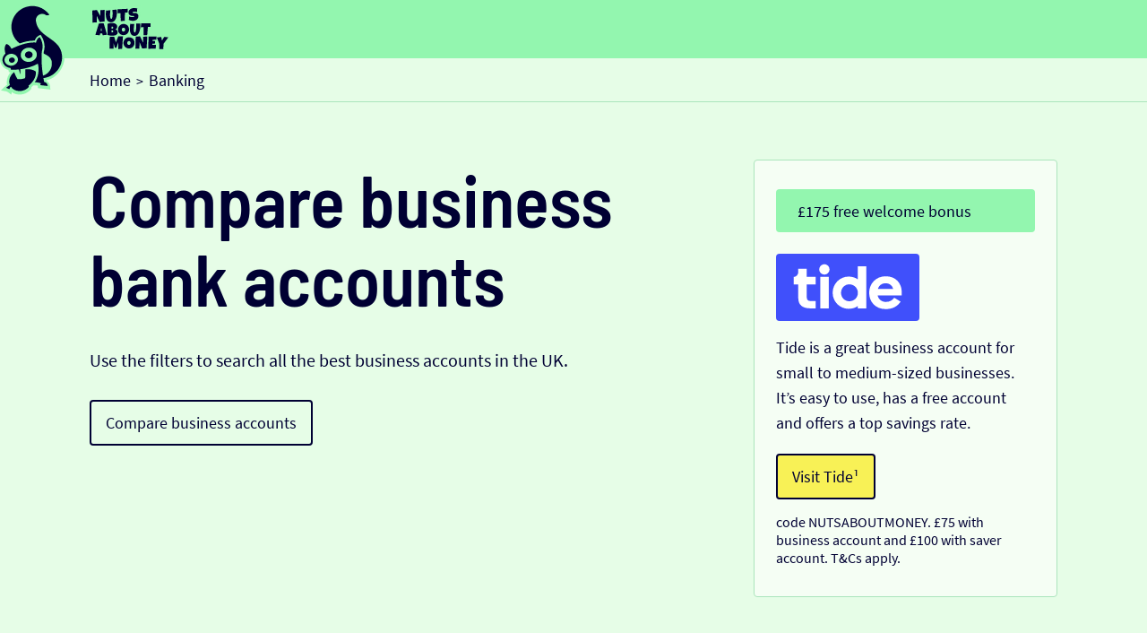

--- FILE ---
content_type: text/html
request_url: https://www.nutsaboutmoney.com/banking/compare-business-bank-accounts
body_size: 28948
content:
<!DOCTYPE html><!-- Last Published: Wed Nov 19 2025 12:02:28 GMT+0000 (Coordinated Universal Time) --><html data-wf-domain="www.nutsaboutmoney.com" data-wf-page="681b8da2d2ae6f1cffa9479b" data-wf-site="5ef4ec08cfe501189a8f6805" lang="en"><head><meta charset="utf-8"/><title>Compare business bank accounts: best suited to your business - Nuts About Money®</title><meta content="Compare all the top business bank accounts in the UK. Find the best business account for you." name="description"/><meta content="Compare business bank accounts: best suited to your business - Nuts About Money®" property="og:title"/><meta content="Compare all the top business bank accounts in the UK. Find the best business account for you." property="og:description"/><meta content="https://cdn.prod.website-files.com/5ef4ec08cfe501189a8f6805/65e9e055fce2c376155eb3f5_nuts-about-money-og-image.png" property="og:image"/><meta content="Compare business bank accounts: best suited to your business - Nuts About Money®" property="twitter:title"/><meta content="Compare all the top business bank accounts in the UK. Find the best business account for you." property="twitter:description"/><meta content="https://cdn.prod.website-files.com/5ef4ec08cfe501189a8f6805/65e9e055fce2c376155eb3f5_nuts-about-money-og-image.png" property="twitter:image"/><meta property="og:type" content="website"/><meta content="summary_large_image" name="twitter:card"/><meta content="width=device-width, initial-scale=1" name="viewport"/><link href="https://cdn.prod.website-files.com/5ef4ec08cfe501189a8f6805/css/nuts-about-money.webflow.shared.1bf459201.min.css" rel="stylesheet" type="text/css"/><script type="cd47dd0ddeb51effdb8afe77-text/javascript">!function(o,c){var n=c.documentElement,t=" w-mod-";n.className+=t+"js",("ontouchstart"in o||o.DocumentTouch&&c instanceof DocumentTouch)&&(n.className+=t+"touch")}(window,document);</script><link href="https://www.nutsaboutmoney.com/favicon.ico" rel="shortcut icon" type="image/x-icon"/><link href="https://cdn.prod.website-files.com/5ef4ec08cfe501189a8f6805/5fb2fe75b891c6c31618b3a5_avatar.png" rel="apple-touch-icon"/><!-- Posthog -->
<script type="cd47dd0ddeb51effdb8afe77-text/javascript">
(function(document, posthog){

  const v7 = () => {
    return 'tttttttt-tttt-7xxx-yxxx-xxxxxxxxxxxx'
      .replace(/[xy]/g, function(c) {
        const r = Math.trunc(Math.random() * 16);
        const v = c == 'x' ? r : (r & 0x3 | 0x8);
        return v.toString(16);
      })
      .replace(/^[t]{8}-[t]{4}/, function() {
        const unixtimestamp = Date.now().toString(16).padStart(12, '0');
        return unixtimestamp.slice(0, 8) + '-' + unixtimestamp.slice(8);
      });
  };

  !function(t,e){
    var o,n,p,r;
    if(!e.__SV){
      window.posthog = e;
      e._i = [];
      e.init = function(i,s,a){
        function g(t,e){
          var o = e.split(".");
          if(o.length===2){ t = t[o[0]]; e = o[1]; }
          t[e] = function(){ t.push([e].concat(Array.prototype.slice.call(arguments,0))); };
        }
        p = t.createElement("script");
        p.type = "text/javascript";
        p.crossOrigin = "anonymous";
        p.async = true;
        p.src = s.api_host.replace(".i.posthog.com","-assets.i.posthog.com")
                + "/static/array.js";
        r = t.getElementsByTagName("script")[0];
        r.parentNode.insertBefore(p,r);

        var u = e;
        if(a !== undefined){
          u = e[a] = [];
        } else {
          a = "posthog";
        }
        u.people = u.people || [];
        u.toString = function(t){
          var e = "posthog";
          return a !== "posthog" && (e += "." + a), t || (e += " (stub)"), e;
        };
        u.people.toString = function(){
          return u.toString(1) + ".people (stub)";
        };

        o = ("capture identify alias people.set people.set_once set_config register register_once unregister opt_out_capturing has_opted_out_capturing opt_in_capturing reset isFeatureEnabled onFeatureFlags getFeatureFlag getFeatureFlagPayload reloadFeatureFlags group updateEarlyAccessFeatureEnrollment getEarlyAccessFeatures getActiveMatchingSurveys getSurveys getNextSurveyStep onSessionId")
            .split(" ");
        for(n=0; n<o.length; n++){
          g(u, o[n]);
        }
        e._i.push([i,s,a]);
      };
      e.__SV = 1;
    }
  }(document, posthog);

  let ph_distinct_id = sessionStorage.getItem("ph_distinct_id");
  if(!ph_distinct_id){
    ph_distinct_id = v7();
    sessionStorage.setItem("ph_distinct_id", ph_distinct_id);
  }

  let ph_session_id = sessionStorage.getItem("ph_session_id");
  if(!ph_session_id){
    ph_session_id = v7();
    sessionStorage.setItem("ph_session_id", ph_session_id);
  }

  posthog.init(
    "phc_IjzpY9jXroaSyerMwr4Upx2GsAUiUuGBN8NhjvD90wn",
    {
      api_host: "https://eu.i.posthog.com",
      persistence: "memory",
      person_profiles: "identified_only",
      bootstrap: { distinctID: ph_distinct_id, sessionID: ph_session_id }
    }
  );

  posthog.identify(ph_distinct_id);
  posthog.register({ sessionID: ph_session_id });

})(document, window.posthog || []);
</script>
<!-- end posthog -->

<!-- Fathom Analytics -->
<script type="cd47dd0ddeb51effdb8afe77-text/javascript">
    var script = document.createElement('script');
    script.id = 'fathom';
    script.dataset.site = 'HDWXDKVM';
    script.src = "https://cdn.usefathom.com/script.js";
    script.defer = true;
    document.getElementsByTagName('head')[0].appendChild(script);
</script>
<!-- End Fathom Analytics -->


<!-- Theme colour -->
<meta name="theme-color" content="#93f6af">
<!-- End Theme colour --><link href="https://www.nutsaboutmoney.com/banking/compare-business-bank-accounts" rel="canonical" />
<style>
	.link-block-choices.active {
    background-color: #93f6af !important;
    color: #003;
}

/* checkbox styles */

input[type="checkbox"] {
    appearance: none;
    -webkit-appearance: none;
    width: 24px;
    height: 24px;
    border: 2px solid #2e6f3c;
    border-radius: 4px;
    position: relative;
    cursor: pointer;
    outline: none;
    margin: 2px;
  }

  input[type="checkbox"]:checked:before {
    content: '';
    position: absolute;
    left: 6px;
    top: 2px;
    width: 5px;
    height: 10px;
    border: solid #2e6f3c;
    border-width: 0 3px 3px 0;
    transform: rotate(45deg);
  }

  #rate-type-filter, #sort-priority-filter, #lender-filter {
    font-family: Source Sans Pro, sans-serif;
    font-size: 18.5px;
    font-weight: 600;
    height: 36px;
    border-radius: 4px;
    padding-left: 12px;
    border: 1px solid #abe5bc;
    transition: border-color 150ms ease-in-out 0s;
    outline: none;
    color: #003;
    background-color: rgb(255, 255, 255);
    padding-right: 40px;
    appearance: none; /* Hide default dropdown arrow */
    background-image: url('data:image/svg+xml,%3Csvg xmlns="http://www.w3.org/2000/svg" fill="none" viewBox="0 0 24 24" stroke="currentColor"%3E%3Cpath stroke-linecap="round" stroke-linejoin="round" stroke-width="2" d="M19 9l-7 7-7-7"%3E%3C/path%3E%3C/svg%3E'); /* Add custom arrow icon */
    background-repeat: no-repeat;
    background-position: right 12px center; /* Position arrow with padding */
    background-size: 16px; /* Size of the arrow */
}

    .pagination-container {
        text-align: center;
        margin-top: 20px;
    }

    .pagination-btn {
        background: #f5fef4;
        border: 1px solid #abe5bc;
        padding: 10px 20px;
        margin: 5px;
        cursor: pointer;
        font-size: 16px;
        transition: background-color 0.3s ease-in-out;
    }

    .pagination-btn:hover {
        background-color: #bef5ce;
        color: #003;
    }

    .pagination-btn.active {
        background: #bef5ce;
        color: #003;
        border-color: #bef5ce;
    }

    .richtext-interactive {
    line-height: 1.6;
}
</style></head><body><div class="fs-cc-cookie"><div fs-cc="banner" class="fs-cc-banner3_component"><div class="fs-cc-banner3_container"><div class="fs-cc-banner3_block"><p class="fs-cc-banner3_paragraph">We use <a href="/cookie-policy" class="link-cookie">cookies</a> to give you the best experience</p></div><div class="fs-cc-banner3_buttons-wrapper"><a fs-cc="allow" href="#" class="fs-cc-banner3_button w-inline-block"><div class="fs-cc-banner3_button-text">I’m happy</div></a><a fs-cc="deny" href="#" class="fs-cc-banner3_button fs-cc-button-alt w-inline-block"><div class="fs-cc-banner3_button-text">No thanks</div></a></div></div></div></div><img src="https://www.nutsaboutmoney.com/cdn-cgi/image/format=avif,quality=90/https://cdn.prod.website-files.com/5ef4ec08cfe501189a8f6805/65eed0905bc058e399a41e1b_logo-nuts-about-money-nutty.svg" loading="lazy" alt="Nutty" class="sticky-nutty"/><div class="section simplenav"><div class="container w-container"><a href="https://www.nutsaboutmoney.com" class="w-inline-block"><img src="https://www.nutsaboutmoney.com/cdn-cgi/image/format=avif,quality=90/https://cdn.prod.website-files.com/5ef4ec08cfe501189a8f6805/65eed14e5bc058e399a48510_logo-nuts-about-money-text.svg" loading="lazy" alt="Nuts About Money logo" class="image-homehero-logo"/></a></div></div><div class="section breadcrumb"><div class="container w-container"><div><a href="https://www.nutsaboutmoney.com" class="link-box-breadcrumbandupdatedon w-inline-block"><div>Home</div></a><p class="arrow-breadcrumbandupdatedon">&gt;</p><a href="https://www.nutsaboutmoney.com/banking" class="link-box-breadcrumbandupdatedon w-inline-block"><div>Banking</div></a><a href="/" class="link-box-breadcrumbandupdatedon w-inline-block"></a><a href="/" class="link-box-breadcrumbandupdatedon w-inline-block"></a></div></div></div><section class="section hero _64pxbottompadding"><div class="w-layout-blockcontainer container w-container"><div class="w-layout-grid grid-threefifthstwofifths _64pxcolumns48pxrowsgaps"><div id="w-node-_00375242-68e2-4c10-1528-6d917fdb4bcc-ffa9479b"><h1 id="dynamicHeaderH1" class="_32pxbottommargin">Compare business bank accounts</h1><p id="dynamicSummary">Use the filters to search all the best business accounts in the UK.</p><a href="#compare-business-bank-accounts" class="button ghost w-button">Compare business accounts</a></div><div id="w-node-_00375242-68e2-4c10-1528-6d917fdb4bd3-ffa9479b" class="div-ad-subtle2 _0pxbottommarginforced"><div class="div-category-ad-offer _24pxbottommargin"><p class="p-small-18px16point5px lineheight1point2 _0pxbottommargin">£175 free welcome bonus</p></div><img src="https://www.nutsaboutmoney.com/cdn-cgi/image/format=avif,quality=90/https://cdn.prod.website-files.com/5ef4ec08cfe501189a8f6805/5fc364686f6216e4d2bef2a8_logo-tide-rev.svg" loading="lazy" alt="Tide Bank logo" class="logo-category _16pxbottommargin"/><div class="richtext-small w-richtext"><p>Tide is a great business account for small to medium-sized businesses. It’s easy to use, has a free account and offers a top savings rate.</p></div><a href="https://www.nutsaboutmoney.com/visit/tide" target="_blank" class="button _20pxtopmargin w-button" rel="sponsored">Visit Tide¹</a><div class="richtext-ad-legals w-richtext"><p>code NUTSABOUTMONEY. £75 with business account and £100 with saver account. T&amp;Cs apply.</p></div></div></div></div></section><div id="compare-business-bank-accounts" class="section _0pxtop64pxbottompadding"><div class="container w-container"><div class="w-layout-grid grid-onethirdtwothirds _32pxcolumns48pxrowgaps"><div><div class="div-settings accordion-setting _8pxbottommargin"><div id="general-options" class="accordion-item"><div class="accordion-item-trigger"><p class="_0pxbottommargin semibold">General options</p><img loading="lazy" src="https://www.nutsaboutmoney.com/cdn-cgi/image/format=avif,quality=90/https://cdn.prod.website-files.com/5ef4ec08cfe501189a8f6805/65f0718a5472d2fe63a87f0c_arrow-down-v2.svg" alt="Dropdown arrow icon" class="accordion-downarrow-fw"/></div><div class="accordion-item-content"><div class="div-flex-vertical-gap4px _20pxbottommargin"><div class="lineheight1point3">Your focus</div><div><a href="#" data-filter="focus" data-value="high-interest" class="link-block-choices w-inline-block"><div class="p-small-18px16point5px lineheight1point2">High interest rate</div></a><a href="#" data-filter="focus" data-value="easy-to-use" class="link-block-choices w-inline-block"><div class="p-small-18px16point5px lineheight1point2">Easy to use</div></a><a href="#" data-filter="focus" data-value="low-cost" class="link-block-choices w-inline-block"><div class="p-small-18px16point5px lineheight1point2">Low cost</div></a><a href="#" data-filter="focus" data-value="international-payments" class="link-block-choices w-inline-block"><div class="p-small-18px16point5px lineheight1point2">International payments</div></a></div></div><div class="div-flex-vertical-gap4px _20pxbottommargin"><div class="w-embed"><div class="_16pxbottommargin">
                    <div class="div-flex-horizontal-gap0px-alignbottom-width100percent _4pxbottommargin">
                        <label for="crypto" style="font-weight: normal;">Free account</label>
                <input type="checkbox" id="free-account" name="free-account" data-filter="free-account" data-value="free-account">
                    </div>
                    <p class="p-tiny-16px14px lineheight1point2 _2pxtopmarginnegative">Zero monthly fees. Other fees can apply.</p>
                  </div></div><div class="w-embed"><div class="_16pxbottommargin">
                    <div class="div-flex-horizontal-gap0px-alignbottom-width100percent _4pxbottommargin">
                        <label for="crypto" style="font-weight: normal;">Earn interest</label>
                <input type="checkbox" id="free-account" name="free-account" data-filter="earn-interest" data-value="earn-interest">
                    </div>
                    <p class="p-tiny-16px14px lineheight1point2 _2pxtopmarginnegative">Earn interest on cash.</p>
                  </div></div><div class="lineheight1point3">Business size</div><div><a href="#" data-filter="business-size" data-value="sole-trader" class="link-block-choices w-inline-block"><div class="p-small-18px16point5px lineheight1point2">Sole trader</div></a><a href="#" data-filter="business-size" data-value="small-medium" class="link-block-choices w-inline-block"><div class="p-small-18px16point5px lineheight1point2">Small/medium</div></a><a href="#" data-filter="business-size" data-value="large" class="link-block-choices w-inline-block"><div class="p-small-18px16point5px lineheight1point2">Large</div></a></div></div><div class="div-flex-vertical-gap4px _20pxbottommargin"><div class="lineheight1point3">Currencies</div><div class="p-tiny-16px14px lineheight1point2">(Other than pounds (GBP))</div><div><a href="#" data-filter="currencies" data-value="usd" class="link-block-choices w-inline-block"><div data-filter="investing-style" data-value="hands-off" class="p-small-18px16point5px lineheight1point2">US dollars (USD)</div></a><a href="#" data-filter="currencies" data-value="eur" class="link-block-choices w-inline-block"><div class="p-small-18px16point5px lineheight1point2">Euros</div></a><a href="#" data-filter="currencies" data-value="other" class="link-block-choices w-inline-block"><div class="p-small-18px16point5px lineheight1point2">Other</div></a></div></div><div class="div-flex-vertical-gap4px _20pxbottommargin"><div class="lineheight1point3">Accounting connections</div><div><a href="#" data-filter="accounting" data-value="xero" class="link-block-choices w-inline-block"><div class="p-small-18px16point5px lineheight1point2">Xero</div></a><a href="#" data-filter="accounting" data-value="quickbooks" class="link-block-choices w-inline-block"><div class="p-small-18px16point5px lineheight1point2">QuickBooks</div></a><a href="#" data-filter="accounting" data-value="freeagent" class="link-block-choices w-inline-block"><div class="p-small-18px16point5px lineheight1point2">FreeAgent</div></a></div></div></div></div></div><div class="div-settings accordion-setting _8pxbottommargin"><div class="accordion-item"><div class="accordion-item-trigger"><p class="_0pxbottommargin semibold">More options</p><img loading="lazy" src="https://www.nutsaboutmoney.com/cdn-cgi/image/format=avif,quality=90/https://cdn.prod.website-files.com/5ef4ec08cfe501189a8f6805/65f0718a5472d2fe63a87f0c_arrow-down-v2.svg" alt="Dropdown arrow icon" class="accordion-downarrow-fw"/></div><div class="accordion-item-content"><div class="div-flex-vertical-gap4px _20pxbottommargin"><div class="lineheight1point3">Deposits</div><div><a href="#" data-filter="deposit" data-value="cash" class="link-block-choices w-inline-block"><div class="p-small-18px16point5px lineheight1point2">Cash</div></a><a href="#" cheque="deposit" data-value="cheque" class="link-block-choices w-inline-block"><div class="p-small-18px16point5px lineheight1point2">Cheque</div></a></div></div><div class="div-flex-vertical-gap4px _20pxbottommargin"><div class="lineheight1point3">Nuts About Money rating</div><div><a href="#" data-filter="rating" data-value="1-star" class="link-block-choices w-inline-block"><div class="p-small-18px16point5px lineheight1point2">1*</div></a><a href="#" data-filter="rating" data-value="2-star" class="link-block-choices w-inline-block"><div class="p-small-18px16point5px lineheight1point2">2*</div></a><a href="#" data-filter="rating" data-value="3-star" class="link-block-choices w-inline-block"><div class="p-small-18px16point5px lineheight1point2">3*</div></a><a href="/deals" data-filter="rating" data-value="4-star" class="link-block-choices w-inline-block"><div class="p-small-18px16point5px lineheight1point2">4*</div></a><a href="/deals" data-filter="rating" data-value="5-star" class="link-block-choices w-inline-block"><div class="p-small-18px16point5px lineheight1point2">5*</div></a></div></div></div></div></div><div><div class="w-embed"><div class="div-flex-vertical-gap4px _20pxbottommargin">    
            <a id="clear-filters-btn" href="#" class="button width100percent ghost w-button" style="border: 1px solid #abe5bc;">
            Clear options
          </a>
       </div></div></div></div><div id="compare-business-bank-accounts" class="w-node-_5b6b3b8b-efc2-2f20-b868-bc292b248f5b-ffa9479b"><div class="div-alignleft"><div><div class="w-embed"><div class="div-flex-horizontal-gap6px">
                                        	<div class="lineheight1point3">Sort by</div>
                                        	<div class="code-embed w-embed">
                                        		<select id="sort-priority-filter" onchange="if (!window.__cfRLUnblockHandlers) return false; sortAndDisplayProducts()" data-cf-modified-cd47dd0ddeb51effdb8afe77-="">
                                        		<option value="sort-featured">Featured</option>
                                        		<option value="sort-rating">Rating</option>
                                                <option value="sort-lowest-fees">Lowest fees</option>
                                        	</select>
                                        </div>
                                    </div></div></div><div id="comparison-results"><div class="div-flex-vertical alignxleft"><div class="div-tablecomparison-highlighted"><div>Top pick</div></div></div><div class="div-comparison-container"><div class="home-insurance-tag-display-names-js w-embed w-script"><script type="cd47dd0ddeb51effdb8afe77-text/javascript">
const tagDisplayNames = {
    "beginner": "beginners",
    "intermediate": "intermediates",
    "expert": "pros",
    "expert-managed": "expert-managed investing",
    "self-managed": "self-managed investing",
    "any-balance": "any balance size",
    "large-balance": "larger balance",
    "low-balance": "low deposit (<£100)",
    "not-sure": "not sure",
    "isa": "ISA",
    "pension": "pension (SIPP)",
    "standard-gia": "standard (GIA)",
    "business": "business",
    "lifetime-isa": "Lifetime ISA",
    "junior-isa": "Junior ISA",
    "hands-off": "hands-off investing",
    "day-trading": "day trading",
    "standard-investing": "standard investing",
    "day-trader": "day trader",
    "crypto": "crypto",
    "bonds": "bonds",
    "commission-free": "commission-free",
    "uk-stocks": "UK stocks",
    "us-stocks": "US stocks",
    "eu-stocks": "EU stocks",
    "global-stocks": "global stocks",
    "etfs": "ETFs",
    "mutual-funds": "mutual funds",
    "commodities": "commodities",
    "cfds": "CFDs",
    "leverage": "leverage",
    "multi-currency": "multi-currency",
    "copy-trading": "copy trading",
    "forex": "forex",
    "spread-betting": "spread betting",
    "interest-on-cash": "interest on cash",
    "demo-account": "demo account",
    "1-star": "1 star",
    "2-star": "2 stars",
    "3-star": "3 stars",
    "4-star": "4 stars",
    "5-star": "5 stars",
    "5-star": "5 stars",
    "high-interest": "high interest",
    "easy-to-use": "easy to use",
    "low-cost": "low cost",
    "sole-trader": "sole trader",
    "small-medium": "small and medium",
    "large": "large",
    "eur": "Euros",
    "usd": "US Dollars",
    "xero": "Xero",
    "freeagent": "FreeAgent",
    "quickbooks": "QuickBooks",
    "cash": "cash",
    "cheque": "cheque",
    "international-payments": "international payments"

};
</script></div><div class="interactive-table-business-bank-products-1 w-embed w-script"><script type="cd47dd0ddeb51effdb8afe77-text/javascript">



const productsData1 = [
    {
        "name": "Tide",
        "sort-featured": 1,
        "sort-rating": 2,
        "sort-lowest-fees": 2,
        "offer": "Get £175 free cashback*",
        "rating": [
            "5-star"
        ],
        "rating_image": "https://cdn.prod.website-files.com/5ef4ec08cfe501189a8f6805/66a0f0395ad2bfaa5901cedc_4.9%20out%20of%205%20stars.svg",
        "fees": {
            "account": "free (paid plans for more features)",
            "transactions": "20p on free plan (free on paid plans)",
            "currency": "0.50%"
        },
        "free-account": "free-account",
        "earn-interest": "earn-interest",
        "spend-abroad": "",
        "focus": [
            "high-interest",
            "easy-to-use",
            "low-cost"
        ],
        "business-size": [
            "sole-trader",
            "small-medium",
            "large"
        ],
        "currencies": [
            "eur"
        ],
        "accounting": [
            "xero",
            "freeagent"
        ],
        "deposit": [
            "cash",
            "cheque"
        ],
        "pros": [
            "Free account (paid plans with more features)",
            "Low cost coverall",
            "High interest rate on savings",
            "Apply in minutes",
            "Free debit card",
            "Great mobile app",
            "Accounting integrations",
            "Take payments in-person",
            "Often quick to open",
            "24/7 in-app support"
        ],
        "cons": [
            "£1 ATM withdrawal cost",
            "Can’t hold multiple currencies",
            "£2.50 fee for cash deposits (or up to 3% through PayPoint)"
        ],
        "nutshell": "Tide is a super popular business account – with over 10% of all small and medium sized businesses in the UK with accounts, including tonnes of freelancers and contractors (and there’s over 1 million businesses using Tide globally).",
        "summary": "It’s an easy to use and straightforward account that is free to open. You simply pay as and when you use it (e.g. a small fee per transaction), and the fees are low overall.</p><p>The app itself is great, and although it’s easy to use, it’s packed with features to help you manage your business finances and admin, such as invoice management, expense cards, accounting integrations, admin tools and more.</p><p>You can even find loans suitable for your business, and if you’re an in-person business Tide has a range of payment solutions available such as card reader terminals, tap to pay and payment links to take payments.</p><p>You'll also get a business savings account with one of the highest savings rates out there, perfect for any extra cash you might have lying around, and you can send money to and from your Tide current account and savings account in seconds whenever you need it.",
        "customer-service": "good",
        "customer-feedback": "customers like how easy it is to set up and use, and the high savings rate.",
        "review_url": "https://www.nutsaboutmoney.com/reviews/tide",
        "url": "https://www.nutsaboutmoney.com/visit/tide",
        "logo": "https://cdn.prod.website-files.com/5ef4ec08cfe501189a8f6805/5fc364686f6216e4d2bef2a8_logo-tide-rev.svg",
        "legals": "£75 with business account (deposit £100) and £100 with a saver account (deposit £5,000). Code NUTSABOUTMONEY. T&Cs apply."
    },
        {
        "name": "Anna Money",
        "sort-featured": 9,
        "sort-rating": 9,
        "sort-lowest-fees": 9,
        "offer": "",
        "rating": [
            "4-star"
        ],
        "rating_image": "https://cdn.prod.website-files.com/5ef4ec08cfe501189a8f6805/66a0f037fa0eae55f36443a0_4%20out%20of%205%20stars.svg",
        "fees": {
            "account": "free (paid plans for more features)",
            "transactions": "0.95% on payments into account (on the free plan)",
            "currency": "1%"
        },
        "free-account": "free-account",
        "earn-interest": "",
        "spend-abroad": "",
        "focus": "",
        "business-size": [
            "sole-trader",
            "small-medium",
        ],
        "currencies": [
            "usd",
            "eur"
        ],
        "accounting": [
            "xero"
        ],
        "deposit": [
            "cash"
        ],
        "pros": [
            "Free account (paid plans with more features)",
            "Free debit card",
            "Accounting integrations"
        ],
        "cons": [
            "£1 ATM withdrawal cost",
            "0.95% transaction fee on free plan",
            "Can’t hold multiple currencies"
        ],
        "nutshell": "A business account with a a few extras.",
        "summary": "ANNA is a business account with a few extras. If you’ve got a simple business, this might be the only account you’ll need to manage everything.</p><p>You’ll get tools to manage your business finances, such as creating and sending invoices (and they’ll send chasers automatically too), expense tracking and sorting your tax.</p><p>Love it, or hate it, the card even makes a Meow sound when you use it. Yes really!",
        "customer-service": "good",
        "customer-feedback": "customers like the customer service over live chat.",
        "review_url": "",
        "url": "https://www.nutsaboutmoney.com/visit/anna",
        "logo": "https://cdn.prod.website-files.com/5ef4ec08cfe501189a8f6805/66e81bb03309247f4b4d875b_logo-anna-money-rev.svg",
        "legals": ""
    },
        {
        "name": "Starling Bank",
        "sort-featured": 9,
        "sort-rating": 9,
        "sort-lowest-fees": 9,
        "offer": "",
        "rating": [
            "4-star"
        ],
        "rating_image": "https://cdn.prod.website-files.com/5ef4ec08cfe501189a8f6805/66a0f037fa0eae55f36443a0_4%20out%20of%205%20stars.svg",
        "fees": {
            "account": "free (paid plans for more features)",
            "transactions": "free",
            "currency": "1%"
        },
        "free-account": "free-account",
        "earn-interest": "",
        "spend-abroad": "spend-abroad",
        "focus": [
            "easy-to-use",
            "low-cost"
        ],
        "business-size": [
            "sole-trader",
            "small-medium",
        ],
        "currencies": [
            "usd",
            "eur"
        ],
        "accounting": [
            "xero",
            "freeagent",
            "quickbooks"

        ],
        "deposit": [
            "cash",
            "cheque"
        ],
        "pros": [
            "Free account (paid plans with more features)",
            "Free debit card",
            "Free bank transfers",
            "Accounting integrations",
            "Free ATM withdrawals (£300 per day limit)",
            "Multiple currencies (Euros and Dollars have extra fees)"

        ],
        "cons": [
            "Cash deposits cost £3 or 0.70%"
        ],
        "nutshell": "One of the first modern mobile banks. Generally good, but not known for any standout features.",
        "summary": "Starling is a popular option for lots of businesses. It’s a modern version of a traditional bank account – e.g. there’s a great app to use, and it links with accounting software.</p><p>It’s free to open an account and free to make payments, however for almost every other feature, such as creating invoices, you’ll need to open a paid plan.</p><p>ou can also open a Euros account and a US Dollars account (extra fees).</p><p>Although they don’t accept all businesses. So you might find it hard to open an account, depending on the type of your business.",
        "customer-service": "average",
        "customer-feedback": "customers like the app itself, but the customer service not so much.",
        "review_url": "",
        "url": "https://www.nutsaboutmoney.com/visit/starling",
        "logo": "https://cdn.prod.website-files.com/5ef4ec08cfe501189a8f6805/5fc026edc77a4a0d0c65076d_logo-starling-bank-inv.svg",
        "legals": ""
    },
        {
        "name": "Monzo",
        "sort-featured": 9,
        "sort-rating": 9,
        "sort-lowest-fees": 9,
        "offer": "",
        "rating": [
            "4-star"
        ],
        "rating_image": "https://cdn.prod.website-files.com/5ef4ec08cfe501189a8f6805/66a0f037fa0eae55f36443a0_4%20out%20of%205%20stars.svg",
        "fees": {
            "account": "free (paid plans for more features)",
            "transactions": "free",
            "currency": "1%"
        },
        "free-account": "free-account",
        "earn-interest": "",
        "spend-abroad": "spend-abroad",
        "focus": [
            "easy-to-use",
            "low-cost"
        ],
        "business-size": [
            "sole-trader",
            "small-medium",
        ],
        "currencies": [
            "usd",
            "eur",
            "other"
        ],
        "accounting": [
            "xero",
            "freeagent",
            "quickbooks"

        ],
        "deposit": [
            "cash",
            "cheque"
        ],
        "pros": [
            "Free account (paid plans with more features)",
            "Free debit card",
            "Free bank transfers",
            "Accounting integrations",
            "Free ATM withdrawals (up to £200 per month)",
            "Multiple currencies (Euros and Dollars have extra fees)"

        ],
        "cons": [
            "Very low interest rate on cash for businesses"
        ],
        "nutshell": "Modern mobile bank. More popular for personal banking but offers a business account to some businesses.",
        "summary": "Monzo is becoming a popular bank in the UK, it’s a modern business bank account with an app that's easy to use.</p><p>You can open a free account where you can send and receive money for free, but for almost all of the other features, such as invoicing, and integrating (linking) with accounting software, you’ll need a paid plan.",
        "customer-service": "average",
        "customer-feedback": "customers like how good the app is",
        "review_url": "",
        "url": "https://www.nutsaboutmoney.com/visit/monzo",
        "logo": "https://cdn.prod.website-files.com/5ef4ec08cfe501189a8f6805/66ca52d18376632dccbcd11b_logo-monzo-rev.svg",
        "legals": ""
    },
        {
        "name": "WorldFirst",
        "sort-featured": 9,
        "sort-rating": 9,
        "sort-lowest-fees": 9,
        "offer": "Get $100 cashback",
        "rating": [
            "5-star"
        ],
        "rating_image": "https://cdn.prod.website-files.com/5ef4ec08cfe501189a8f6805/66a0f0395ad2bfaa5901cedc_4.9%20out%20of%205%20stars.svg",
        "fees": {
            "account": "free (paid plans for more features)",
            "transactions": "varies depending on transaction type",
            "currency": "0.20% to 1%"
        },
        "free-account": "free-account",
        "earn-interest": "",
        "spend-abroad": "spend-abroad",
        "focus": [
            "international-payments"
        ],
        "business-size": [
            "sole-trader",
            "small-medium",
            "large"
        ],
        "currencies": [
            "usd",
            "eur",
            "other"
        ],
        "accounting": [
            "xero",
            "quickbooks"

        ],
        "pros": [
            "Free to open an account and hold money",
            "Free to receive payments",
            "Low cost overall (pay per transfer)",
            "Available pretty much worldwide",
            "90+ currencies in 200 countries",
            "Great features to help grow your business",
            "Advanced features to set fixed exchange rates",
            "Excellent customer service"

        ],
        "cons": [
            "No physical debit card (yet)",
        ],
        "nutshell": "Very well established option for international payments.",
        "summary": "WorldFirst is an excellent business account for businesses operating globally, especially if you’re dealing with suppliers in China, where WorldFirst is a very established option, and used by a lot of businesses – meaning a trusted network where you can benefit from an escrow service and reduce costs by dealing directly with suppliers (which also reduces fraud).</p><p>It’s also a very common option for online sellers, as it partners with pretty much every marketplace (e.g. Amazon and eBay), and provides everything you need to receive your money from your sales – which means you could expand into new markets (countries) quickly and easily.</p><p>Having said that, it's really suited to all types of businesses, and if you’re looking to send or receive money in a different currency, it’s a top option – especially as there’s no ongoing monthly fees. Instead, you pay a fee per transfer (or sometimes no fee at all).</p><p>The website and app is easy to use, and you can benefit from team management features, alongside issuing cards for spending.</p><p>There’s also advanced features to help you reduce the fluctuation of multiple currencies, with their forward contracts options (setting a fixed exchange rate in the future).</p><p>The customer service is also excellent, and operates over the phone (and email too).",
        "customer-service": "good",
        "customer-feedback": "customers like how easy it is to make payments and the customer support team resolving issues quickly.",
        "review_url": "",
        "url": "https://www.nutsaboutmoney.com/visit/worldfirst",
        "logo": "https://cdn.prod.website-files.com/5ef4ec08cfe501189a8f6805/67ab656f076f7fdca1ae4a88_logo-world-first-rev.svg",
        "legals": "T&Cs apply."
    },
        {
        "name": "Airwallex",
        "sort-featured": 9,
        "sort-rating": 9,
        "sort-lowest-fees": 9,
        "offer": "10% cashback on first $1,000 spend",
        "rating": [
            "5-star"
        ],
        "rating_image": "https://cdn.prod.website-files.com/5ef4ec08cfe501189a8f6805/66a0f0395ad2bfaa5901cedc_4.9%20out%20of%205%20stars.svg",
        "fees": {
            "account": "free with £10k per month transfers or holding £10k (paid plans for more features)",
            "transactions": "varies depending on transaction type",
            "currency": "0.20% to 1%"
        },
        "free-account": "free-account",
        "earn-interest": "",
        "spend-abroad": "spend-abroad",
        "focus": [
            "international-payments"
        ],
        "business-size": [
            "sole-trader",
            "small-medium",
            "large"
        ],
        "currencies": [
            "usd",
            "eur",
            "other"
        ],
        "accounting": [
            "xero",
            "quickbooks"

        ],
        "pros": [
            "Market-leading international FX rates",
            "Wide range of countries supported (over 180)",
            "60+ currencies supported",
            "Business debit cards for spending",
            "Great expense management features",
            "Good customer support (24/7) - dedicated account manager and onboarding support for medium-to-large businesses",
            "API to integrate or build your own payments systems",
            "Integrates with accounting software (e.g. Xero, Quickbooks)"

        ],
        "cons": [
            "No phone support in the UK, and some other countries around the world",
            "Not available in all industries (e.g. some financial services)",
            "Unable to withdraw cash from an ATM directly (but can transfer to an account with ATM access)"
        ],
        "nutshell": "Very popular option to manage international payments.",
        "summary": "Airwallex Business account makes it super easy for businesses of all sizes to manage their multi-currency international payments.</p><p>You’ll be able to send and receive money globally very quickly, and very easily, at interbank rates.</p><p>You don't have to worry about managing lots of local bank accounts to make your payments, Airwallex will take care of everything in a single account.</p><p>They have a wide range of products like FX transfers, employee cards, expense management, online payments and more.",
        "customer-service": "good",
        "customer-feedback": "customers like the reliability of the platform and that it feels safe and comfortable. Alongside the many features to manage teams.",
        "review_url": "https://www.nutsaboutmoney.com/reviews/airwallex",
        "url": "https://www.nutsaboutmoney.com/visit/airwallex",
        "logo": "https://cdn.prod.website-files.com/5ef4ec08cfe501189a8f6805/66e84470e473f240e3898af8_logo-airwallex-rev.svg",
        "legals": ""
    },
        {
        "name": "Wise",
        "sort-featured": 9,
        "sort-rating": 9,
        "sort-lowest-fees": 9,
        "offer": "",
        "rating": [
            "5-star"
        ],
        "rating_image": "https://cdn.prod.website-files.com/5ef4ec08cfe501189a8f6805/66a0f0395ad2bfaa5901cedc_4.9%20out%20of%205%20stars.svg",
        "fees": {
            "account": "£45",
            "transactions": "from 0.33% to 1%",
            "currency": "from 0.33% to 1%"
        },
        "free-account": "",
        "earn-interest": "earn-interest",
        "spend-abroad": "spend-abroad",
        "focus": [
            "international-payments"
        ],
        "business-size": [
            "sole-trader",
            "small-medium",
            "large"
        ],
        "currencies": [
            "usd",
            "eur",
            "other"
        ],
        "accounting": [
            "xero",
            "quickbooks",
            "freeagent"

        ],
        "pros": [
            "Free ATM withdrawals (up to a limit £200)",
            "Hold multiple currencies (40+)",
            "60+ currencies supported",
            "Accounting integrations (like Xero)",
            "Save or invest cash"

        ],
        "cons": [
            "Set up fee (£45)",
            "No cash deposits"
        ],
        "nutshell": "Probably the most popular international money transfer service in the world.",
        "summary": "Wise business is the best option for multiple currencies. Send and receive money in over 40 different currencies, including Euros and US Dollars, all for a low cost (it’s the cheapest option).</p><p>You can even store multiple currencies in one account, meaning you don't have to keep swapping currencies and paying exchange fees.</p><p>Another great feature, is being able to save and invest your business money, so instead of your money sitting in your account doing nothing, you can invest it to grow more over time (with the help of experts) – adding a whole new revenue stream to your business – and still allowing you to spend it whenever you need to.",
        "customer-service": "good",
        "customer-feedback": "customers like the reliability of the platform and that it feels safe and comfortable. Alongside the many features to manage teams.",
        "review_url": "https://www.nutsaboutmoney.com/reviews/wise",
        "url": "https://www.nutsaboutmoney.com/visit/wise",
        "logo": "https://cdn.prod.website-files.com/5ef4ec08cfe501189a8f6805/6446dd5b31dacbc73b7df14a_logo-wise-rev.svg",
        "legals": ""
    },
        {
        "name": "Barclays",
        "sort-featured": 9,
        "sort-rating": 9,
        "sort-lowest-fees": 9,
        "offer": "",
        "rating": [
            "4-star"
        ],
        "rating_image": "https://cdn.prod.website-files.com/5ef4ec08cfe501189a8f6805/66a0f037fa0eae55f36443a0_4%20out%20of%205%20stars.svg",
        "fees": {
            "account": "£8.50 per month",
            "transactions": "free",
            "currency": "2.75% fee when spending on card abroad. £6 to receive foreign currencies."
        },
        "free-account": "",
        "earn-interest": "",
        "spend-abroad": "spend-abroad",
        "business-size": [
            "small-medium",
            "large"
        ],
        "currencies": [
            "usd",
            "eur",
            "other"
        ],
        "accounting": [
            "xero",
            "quickbooks",
            "freeagent"

        ],
        "pros": [
            "Well established and trusthworthy",
            "Great customer support (24/7)",
            "High street branches",
            "Free FreshBooks account (accounting software)",
            "Business support opportunities (e.g. Eagle Labs)",
            "Can collect cash from your business",
            "Pay cash into a Post Office"

        ],
        "cons": [
            "£8.50 per month",
            "App isn't as modern as new banks"
        ],
        "nutshell": "Very well established and reliable bank. Comes with a monthly fee.",
        "summary": "Barclays is a great option for a business bank, in fact there's over 900,000 business customers.</p><p>You get a wide range of banking features, such as accepting multiple currencies, 24/7 customer support, and access to other Barclays products such as business loans and specialist support from their team (if wanted) such as business coaching and accelerator programmes to help grow your business.</p><p>Overall, it's a great option and has everything most businesses need from a well trusted bank.",
        "customer-service": "great",
        "customer-feedback": "customers like the customer support you get from their friendly team.",
        "review_url": "",
        "url": "https://www.nutsaboutmoney.com/visit/barclays-business-bank",
        "logo": "https://cdn.prod.website-files.com/5ef4ec08cfe501189a8f6805/66bef8269ca11f2ed7b3fd38_logo-barclays-rev.svg",
        "legals": ""
    },
    {
        "name": "InvestEngine",
        "sort-featured": null,
        "sort-rating": null,
        "sort-lowest-fees": null,
        "offer": "Top interest rate",
        "rating": [
            "5-star"
        ],
        "rating_image": "https://cdn.prod.website-files.com/5ef4ec08cfe501189a8f6805/66a0f0395ad2bfaa5901cedc_4.9%20out%20of%205%20stars.svg",
        "fees": {
            "account": "free",
            "transactions": "free",
            "currency": "free"
        },
        "free-account": "free-account",
        "earn-interest": "earn-interest",
        "spend-abroad": "",
        "focus": [
            "high-interest"
        ],
        "business-size": [
            "sole-trader",
            "small-medium",
            "large"
        ],
        "currencies": [
        ],
        "accounting": [
        ],
        "pros": [
            "Easy to use",
            "Very low cost",
            "Commission-free",
            "Great range of ETFs",
            "Experts can manage your investments",
            "Business account available",
            "Great customer support"
        ],
        "cons": [
            "Only ETFs (but a wide range)"
        ],
        "nutshell": "For business savings only, not a current account. </p><p>Free investing! Or as close to it as possible. InvestEngine charges no fees at all if you want to manage your investments yourself. It’s more than just low cost though, the app is easy to use and there’s a huge range of investment options, plus the service is great.",
        "summary": "We like InvestEngine. A lot. When you’re investing, fees can really add up and take a chunk out of your wealth. But with InvestEngine, it’s so low cost you won’t even notice them!</p><p>It is quite literally the cheapest way to invest out there. With the self-managed portfolio option there are no management fees at all, and with a managed portfolio it’s 0.25%.</p><p>The range of investment options (ETFs) is huge, over 700 to choose from. The mobile app and website are great, and clear and transparent.</p><p>The customer service is fantastic, with real people to speak to and great opening hours.",
        "customer-service": "great",
        "customer-feedback": "customers love the simplicity of the platform, and of course the zero fees!",
        "review_url": "https://www.nutsaboutmoney.com/reviews/investengine",
        "url": "https://www.nutsaboutmoney.com/visit/investengine/business",
        "logo": "https://cdn.prod.website-files.com/5ef4ec08cfe501189a8f6805/65e9cb0e9f0ad353aabf80d6_logo-invest-engine-inv.svg",
        "legals": "Capital at risk. ETF costs apply. T&Cs apply. Minimum deposit £100. Must remain invested for 12 months to retain the welcome bonus. We may receive a commission from those who sign up through the link."
    },
    {
        "name": "Cynergy Bank",
        "sort-featured": null,
        "sort-rating": null,
        "sort-lowest-fees": null,
        "offer": "",
        "rating": [
            "3-star"
        ],
        "rating_image": "https://cdn.prod.website-files.com/5ef4ec08cfe501189a8f6805/66a0f034af26e96346d17456_3%20out%20of%205%20stars.svg",
        "fees": {
            "account": "£5 (free for 12 months for new accounts only)",
            "transactions": "Free for Bulk payments, Faster Payments, Direct Debits and Standing Orders. £6 for CHAPS and International Payments",
            "currency": "2.75% for debit card spend in foreign currency"
        },
        "free-account": "",
        "earn-interest": "earn-interest",
        "spend-abroad": "spend-abroad",
        "focus": [
            "high-interest"
        ],
        "business-size": [
            "sole-trader",
            "small-medium",
            "large"
        ],
        "currencies": [
            "usd",
            "eur",
            "other"
        ],
        "accounting": [
        ],
        "pros": [
            "Mobile app &amp; Online banking",
            "Free Group Payment service",
            "Make payments in seven currencies",
            "Advanced account management features"
        ],
        "cons": [
            "Reduced interest rate after £10,000 balance",
            "A monthly fee of £5 applies after 12 months"
        ],
        "nutshell": "Cynergy Bank is an online bank offering a business current account that also pays you interest. The interest rate is competitive, and the account itself can be managed on your computer or via their mobile app.",
        "summary": "Most banks don’t typically pay interests on business current account balances, but with Cynergy Bank, you’ll earn an enhanced interest rate on anything under £10,000.</p><p>If you want to save more than that, they also offer a business saver account too.</p><p>You’ll get everything you expect with a business account, such as payments, and a handy mobile app to manage things on the go. </p><p>You can make international payments in 7 of the major currencies (including Euros and USD), as well as opening dedicated Euro or USD accounts.",
        "customer-service": "good",
        "customer-feedback": "customers say the customer support is helpful.",
        "review_url": "",
        "url": "https://www.nutsaboutmoney.com/visit/cynergy/business-current-account",
        "logo": "https://cdn.prod.website-files.com/5ef4ec08cfe501189a8f6805/690728050e6065b5b1810224_logo-cynergy-rev.svg",
        "legals": ""
    }
];


</script></div><div class="interactive-table-business-bank-js w-embed w-script"><script type="cd47dd0ddeb51effdb8afe77-text/javascript">
const productsData = productsData1;

let selectedFilters = {};
let currentPage = 1;

document.addEventListener("DOMContentLoaded", function () {

    selectedFilters = {};

    document.querySelectorAll(".link-block-choices").forEach(button => {
        const filterCategory = button.getAttribute("data-filter");
        const filterValue = button.getAttribute("data-value");

        if (
            (Array.isArray(selectedFilters[filterCategory]) &&
                selectedFilters[filterCategory].includes(filterValue)) ||
            selectedFilters[filterCategory] === filterValue
        ) {
            button.classList.add("active");
        }
    });

    filterAndDisplayProducts(productsData, selectedFilters);


    document.querySelectorAll(".link-block-choices").forEach(button => {
        button.addEventListener("click", function (event) {
            event.preventDefault();

            const filterCategory = this.getAttribute("data-filter");
            const filterValue = this.getAttribute("data-value");
            if (!filterCategory || !filterValue) return;

            const singleSelect = ["focus","business-size","accounting","currencies"];
            if (singleSelect.includes(filterCategory)) {
                document.querySelectorAll(`[data-filter="${filterCategory}"]`).forEach(btn => btn.classList.remove("active"));
                if (selectedFilters[filterCategory] === filterValue) {
                    delete selectedFilters[filterCategory];
                } else {
                    selectedFilters[filterCategory] = filterValue;
                    this.classList.add("active");
                }
                currentPage = 1;
                filterAndDisplayProducts(productsData, selectedFilters);
                return;
            }

            const multiSelectAnchors = ["focus", "accounting", "deposit", "rating"];
            if (multiSelectAnchors.includes(filterCategory)) {
                this.classList.toggle("active");
                if (!selectedFilters[filterCategory]) selectedFilters[filterCategory] = [];
                if (this.classList.contains("active")) {
                    selectedFilters[filterCategory].push(filterValue);
                } else {
                    selectedFilters[filterCategory] = selectedFilters[filterCategory].filter(v => v !== filterValue);
                    if (selectedFilters[filterCategory].length === 0) {
                        delete selectedFilters[filterCategory];
                    }
                }
                currentPage = 1;
                filterAndDisplayProducts(productsData, selectedFilters);
                return;
            }
        });
    });


    document.getElementById("clear-filters-btn").addEventListener("click", function (event) {
        event.preventDefault();
        selectedFilters = {};
        document.querySelectorAll(".link-block-choices").forEach(btn => btn.classList.remove("active"));
        document.querySelectorAll("input[type='checkbox']").forEach(cb => cb.checked = false);
        currentPage = 1;
        filterAndDisplayProducts(productsData, selectedFilters);
    });


    document.querySelectorAll("input[type='checkbox']").forEach(checkbox => {
        checkbox.addEventListener("change", function () {
            const filterCategory = this.getAttribute("data-filter");
            const filterValue = this.getAttribute("data-value");
            if (!filterCategory || !filterValue) return;

            if (!selectedFilters[filterCategory]) selectedFilters[filterCategory] = [];

            if (this.checked) {
                if (!selectedFilters[filterCategory].includes(filterValue)) {
                    selectedFilters[filterCategory].push(filterValue);
                }
            } else {
                selectedFilters[filterCategory] = selectedFilters[filterCategory].filter(v => v !== filterValue);
                if (selectedFilters[filterCategory].length === 0) {
                    delete selectedFilters[filterCategory];
                }
            }

            currentPage = 1;
            filterAndDisplayProducts(productsData, selectedFilters);
        });
    });

    document.getElementById("sort-priority-filter").addEventListener("change", function () {
        currentPage = 1;
        sortAndDisplayProducts();
    });

    sortAndDisplayProducts();
});


window.onload = function () {
    setTimeout(() => {
        const generalOptions = document.querySelector("#general-options");
        if (generalOptions) {
            const trigger = generalOptions.querySelector(".accordion-item-trigger");
            const content = generalOptions.querySelector(".accordion-item-content");
            if (trigger && content) {
                trigger.classList.add("w--open", "open");
                content.classList.add("w--open");
                content.style.display = "block";
                content.style.maxHeight = content.scrollHeight + "px";

                const event = new MouseEvent("click", {
                    bubbles: true,
                    cancelable: true,
                    view: window
                });
                trigger.dispatchEvent(event);
            }
        }
    }, 600);
};


function filterAndDisplayProducts(products, filters) {
    const comparisonContainer = document.getElementById("comparison-results");
    if (!comparisonContainer) return;

    let openAccordions = {};
    document.querySelectorAll(".accordion-item-content").forEach((content, index) => {
        openAccordions[index] = content.style.height !== "0px";
    });

    let filteredProducts;
    const sortOption = document.getElementById("sort-priority-filter").value || "sort-featured";

    if (Object.keys(filters).length === 0) {
        filteredProducts = [...products].sort((a, b) => (a[sortOption] || 9999) - (b[sortOption] || 9999));
    } else {
        filteredProducts = products.filter(product => {
            return Object.keys(filters).every(filterCategory => {
                let selectedValues = filters[filterCategory];
                if (!Array.isArray(selectedValues)) selectedValues = [selectedValues];
                if (!product.hasOwnProperty(filterCategory)) return false;
                let productValues = Array.isArray(product[filterCategory])
                    ? product[filterCategory]
                    : [product[filterCategory]];
                return selectedValues.some(value => productValues.includes(value));
            });
        });
        filteredProducts.sort((a, b) => (a[sortOption] || 9999) - (b[sortOption] || 9999));
    }

    const itemsPerPage = 8;
    const totalPages = Math.ceil(filteredProducts.length / itemsPerPage);
    currentPage = Math.min(currentPage, totalPages) || 1;

    const startIndex = (currentPage - 1) * itemsPerPage;
    const paginatedProducts = filteredProducts.slice(startIndex, startIndex + itemsPerPage);

    comparisonContainer.innerHTML = paginatedProducts.length
        ? paginatedProducts.map(generateProductHTML).join("") + generatePaginationControls(totalPages)
        : `<div class='div-ad _48pxtopbottompadding'>
             <p>No options found. Please widen your search criteria.</p>
             <div class='div-flex-vertical-gap4px _20pxbottommargin' style='max-width: 200px;'>
               <a id='clear-filters-no-results-btn' href='#' class='button width100percent w-button'>Clear options</a>
             </div>
           </div>`;

    setTimeout(() => {
        reinitializeWebflow();
        document.querySelectorAll(".accordion-item-content").forEach((content, index) => {
            if (openAccordions[index]) {
                content.style.height = content.scrollHeight + "px";
            }
        });
        setupPaginationListeners();

        const clearButton = document.getElementById("clear-filters-no-results-btn");
        if (clearButton) {
            clearButton.addEventListener("click", function (event) {
                event.preventDefault();
                selectedFilters = {};
                document.querySelectorAll(".link-block-choices").forEach(btn => btn.classList.remove("active"));
                document.querySelectorAll("input[type='checkbox']").forEach(cb => cb.checked = false);
                currentPage = 1;
                filterAndDisplayProducts(productsData, selectedFilters);
            });
        }
    }, 100);
}

function reinitializeWebflow() {
    window.Webflow && window.Webflow.require('ix2').init();
}

setTimeout(() => {
    reinitializeWebflow();
    document.querySelectorAll('.accordion-item-trigger .text-link-comparison').forEach(link => {
        if (link.textContent.trim() === "In a nutshell") {
            const item = link.closest('.accordion-item');
            const content = item.querySelector('.accordion-item-content');
            item.classList.add("w--open", "open");
            content.classList.add("w--open");
            content.style.display = "block";
            content.style.height = content.scrollHeight + "px";
        }
    });
    setupPaginationListeners();
}, 100);

function generatePaginationControls(totalPages) {
    if (totalPages <= 1) return "";

    let html = `<div class="pagination-container">`;
    if (currentPage > 1) {
        html += `<button class="pagination-btn prev-page" data-page="${currentPage - 1}">Previous</button>`;
    }
    for (let i = 1; i <= totalPages; i++) {
        html += `<button class="pagination-btn ${i === currentPage ? 'active' : ''}" data-page="${i}">${i}</button>`;
    }
    if (currentPage < totalPages) {
        html += `<button class="pagination-btn next-page" data-page="${currentPage + 1}">Next</button>`;
    }
    html += `</div>`;
    return html;
}

function setupPaginationListeners() {
    document.querySelectorAll(".pagination-btn").forEach(button => {
        button.addEventListener("click", function (event) {
            event.preventDefault();
            const page = parseInt(this.getAttribute("data-page"), 10);
            if (!isNaN(page)) {
                currentPage = page;
                document.querySelectorAll(".accordion-item-content").forEach(content => {
                    if (!content.closest("#general-options")) {
                        content.style.height = "0px";
                    }
                });
                filterAndDisplayProducts(productsData, selectedFilters);
                document.getElementById("comparison-results").scrollIntoView({ behavior: "smooth", block: "start" });
            }
        });
    });
}

function sortAndDisplayProducts() {
    const sortOption = document.getElementById("sort-priority-filter").value;
    let sorted = [...productsData];
    sorted.sort((a, b) => {
        const aVal = a[sortOption] ? parseInt(a[sortOption]) : 9999;
        const bVal = b[sortOption] ? parseInt(b[sortOption]) : 9999;
        return aVal - bVal;
    });
    currentPage = 1;
    filterAndDisplayProducts(sorted, selectedFilters);
}


function generateProductHTML(product) {
    return `
        ${product["top-pick"] === "top-pick" ? `
    <div class="div-flex-vertical alignxleft">
        <div class="div-tablecomparison-highlighted">
            <div>Top pick</div>
        </div>
    </div>
    ` : ''}

<div class="div-comparison-container">


    ${product.offer ? `
    <div class="div-flash-container">
        <div id="w-node-_23ca6958-1860-9a15-9c4f-fd84e3cd539d-65035495" class="div-flash">
            <p class="p-small-18px16point5px lineheight1point2 _0pxbottommargin">${product.offer}</p>
        </div>
    </div>
` : ''}


    <div class="w-layout-grid grid-interactive">
        <img id="w-node-_03798106-7480-cdfd-39a5-108901ef11bb-65035495" 
            src="${product.logo || 'https://cdn.prod.website-files.com/5ef4ec08cfe501189a8f6805/665c1cb516889a42469bc09b_logo-nuts-about-money-rev.svg'}" 
            alt="${product.name || 'Investment Platform'} logo" 
            loading="lazy" 
            class="image-160pxwidth-4pxradius">

        <img id="w-node-_04d263b3-451c-ed9e-f1a7-767743169f10-65035495" 
            src="${product.rating_image || 'https://cdn.prod.website-files.com/5ef4ec08cfe501189a8f6805/66a0f0395ad2bfaa5901cedc_4.9%20out%20of%205%20stars.svg'}" 
            alt="${product.rating || ''}" 
            loading="lazy" 
            class="image-160pxwidth-4pxradius">

        <div id="w-node-_23ca6958-1860-9a15-9c4f-fd84e3cd53d2-65035495" class="div-comparison-moreinfo">
            <h4 class="heading-interactive">${product.name || 'Unknown Product'}</h4>

<div class="div-flex-horizontal-gap4px-directionstacked _16pxbottommargin">


        ${product["focus"] && product["focus"].length ? `
        <div class="div-tag title"><p class="p-tiny-16px14px _0pxbottommargin">Good for:</p></div>
        ${product["focus"].map(tag => `<div class="div-tag"><p class="p-tiny-16px14px _0pxbottommargin">${tagDisplayNames[tag] || tag}</p></div>`).join("")}
    ` : ''}

        ${product["business-size"] && product["business-size"].length ? `
        <div class="div-tag title"><p class="p-tiny-16px14px _0pxbottommargin">business size:</p></div>
        ${product["business-size"].map(tag => `<div class="div-tag"><p class="p-tiny-16px14px _0pxbottommargin">${tagDisplayNames[tag] || tag}</p></div>`).join("")}
    ` : ''}

        ${product["currencies"] && product["currencies"].length ? `
        <div class="div-tag title"><p class="p-tiny-16px14px _0pxbottommargin">other currencies:</p></div>
        ${product["currencies"].map(tag => `<div class="div-tag"><p class="p-tiny-16px14px _0pxbottommargin">${tagDisplayNames[tag] || tag}</p></div>`).join("")}
    ` : ''}

        ${product["accounting"] && product["accounting"].length ? `
        <div class="div-tag title"><p class="p-tiny-16px14px _0pxbottommargin">accounting integrations:</p></div>
        ${product["accounting"].map(tag => `<div class="div-tag"><p class="p-tiny-16px14px _0pxbottommargin">${tagDisplayNames[tag] || tag}</p></div>`).join("")}
    ` : ''}

        ${product["deposit"] && product["deposit"].length ? `
        <div class="div-tag title"><p class="p-tiny-16px14px _0pxbottommargin">deposit:</p></div>
        ${product["deposit"].map(tag => `<div class="div-tag"><p class="p-tiny-16px14px _0pxbottommargin">${tagDisplayNames[tag] || tag}</p></div>`).join("")}
    ` : ''}

        
        

</div>


            <div class="accordion-wrapper _16pxbottommargin">
                <div class="accordion-item comparison anotherbelow">
                    <div class="accordion-item-trigger comparison">
                        <a href="#" class="text-link-comparison">In a nutshell</a>
                        <img loading="lazy" 
                            src="https://www.nutsaboutmoney.com/cdn-cgi/image/format=avif,quality=90/https://cdn.prod.website-files.com/5ef4ec08cfe501189a8f6805/65f0718a5472d2fe63a87f0c_arrow-down-v2.svg" 
                            alt="Dropdown arrow icon" 
                            class="accordion-downarrow-fw">
                    </div>
                    <div class="accordion-item-content comparison w--open" style="display: block; height: auto;">
                        <div class="richtext-interactive w-richtext">
                            <p>${product.nutshell || 'No summary available'}</p>
                        </div>
                    </div>
                </div>

                <div class="accordion-item comparison anotherbelow">
                    <div class="accordion-item-trigger comparison">
                        <a href="#" class="text-link-comparison">Cracked open</a>
                        <img loading="lazy" 
                            src="https://www.nutsaboutmoney.com/cdn-cgi/image/format=avif,quality=90/https://cdn.prod.website-files.com/5ef4ec08cfe501189a8f6805/65f0718a5472d2fe63a87f0c_arrow-down-v2.svg" 
                            alt="Dropdown arrow icon" 
                            class="accordion-downarrow-fw">
                    </div>
                    <div class="accordion-item-content comparison" style="height: 0px;">
                        <div class="richtext-interactive w-richtext">
                            <p>${product.summary || ''}</p>
                            <p><strong>Customer service:</strong> ${product["customer-service"] || 'No information provided'}</p>
                            <p><strong>Customer feedback:</strong> ${product["customer-feedback"] || 'No feedback available'}</p>
                        </div>
                    </div>
                </div>

                <div class="accordion-item comparison anotherbelow">
                    <div class="accordion-item-trigger comparison">
                        <a href="#" class="text-link-comparison">Pros and cons</a>
                        <img loading="lazy" 
                            src="https://www.nutsaboutmoney.com/cdn-cgi/image/format=avif,quality=90/https://cdn.prod.website-files.com/5ef4ec08cfe501189a8f6805/65f0718a5472d2fe63a87f0c_arrow-down-v2.svg" 
                            alt="Dropdown arrow icon" 
                            class="accordion-downarrow-fw">
                    </div>
                    <div class="accordion-item-content comparison" style="height: 0px;">
                        <div class="w-layout-grid grid-2col-interactive">
                            <div>
                                <div class="richtext-interactive w-richtext"><p><strong>Pros</strong></p></div>
                                <div class="richtext-interactive w-richtext">
                                    ${product.pros ? product.pros.map(pro => `<p>• ${pro}</p>`).join('') : '<p>No pros available.</p>'}
                                </div>
                            </div>
                            <div>
                                <div class="richtext-interactive w-richtext"><p><strong>Cons</strong></p></div>
                                <div class="richtext-interactive w-richtext">
                                    ${product.cons ? product.cons.map(con => `<p>• ${con}</p>`).join('') : '<p>No cons available.</p>'}
                                </div>
                            </div>
                        </div>
                    </div>
                </div>

                <div class="accordion-item comparison">
                    <div class="accordion-item-trigger comparison">
                        <a href="#" class="text-link-comparison">Fees</a>
                        <img loading="lazy" 
                            src="https://www.nutsaboutmoney.com/cdn-cgi/image/format=avif,quality=90/https://cdn.prod.website-files.com/5ef4ec08cfe501189a8f6805/65f0718a5472d2fe63a87f0c_arrow-down-v2.svg" 
                            alt="Dropdown arrow icon" 
                            class="accordion-downarrow-fw">
                    </div>
                    <div class="accordion-item-content comparison" style="height: 0px;">
                        <div class="richtext-interactive w-richtext">
                            <p><strong>Account fee:</strong> ${product.fees?.["account"] || 'Not provided'}</p>
                            <p><strong>Transaction fees:</strong> ${product.fees?.["transactions"] || 'Not provided'}</p>
                            <p><strong>Currency conversion fee:</strong> ${product.fees?.["currency"] || 'Not provided'}</p>
                        </div>
                    </div>
                </div>
            </div>
<div class="div-flex-horizontal-gap4px-directionstacked _16pxbottommargin">
    ${product["account-type"] && product["account-type"].length ? `
        <div class="div-tag title"><p class="p-tiny-16px14px _0pxbottommargin">Accounts:</p></div>
        ${product["account-type"].map(tag => `<div class="div-tag"><p class="p-tiny-16px14px _0pxbottommargin">${tagDisplayNames[tag] || tag}</p></div>`).join("")}
    ` : ''}
</div>
<div class="div-flex-horizontal-gap4px-directionstacked _16pxbottommargin">
    ${product["key-features"] && product["key-features"].length ? `
        <div class="div-tag title"><p class="p-tiny-16px14px _0pxbottommargin">Key features:</p></div>
        ${product["key-features"].map(tag => `<div class="div-tag"><p class="p-tiny-16px14px _0pxbottommargin">${tagDisplayNames[tag] || tag}</p></div>`).join("")}
    ` : ''}
</div>



        

    <div id="w-node-_29cd67c2-38ff-e622-c207-241a11f57dc2-65035495" class="div-2buttons-interactive">
  
        <a id="w-node-_29cd67c2-38ff-e622-c207-241a11f57dc5-65035495" 
            href="${product.url || '#'}" 
            target="_blank" 
            class="button w-button" rel="nofollow">
            Visit ${product.name }¹
        </a>
    </div>
                <div class="richtext-ad-legals w-richtext">
                <p>${product.legals || ''}</p>
            </div>
    </div>
</div>
</div>

    `;
}
</script></div><div class="div-flash-container"><div class="div-flash"><p class="p-small-18px16point5px lineheight1point2 _0pxbottommargin">Offer</p></div></div><div class="w-layout-grid grid-interactive"><img src="https://www.nutsaboutmoney.com/cdn-cgi/image/format=avif,quality=90/https://cdn.prod.website-files.com/5ef4ec08cfe501189a8f6805/665c1cb516889a42469bc09b_logo-nuts-about-money-rev.svg" loading="lazy" alt="Nuts About Money logo" class="image-160pxwidth-4pxradius"/><img id="w-node-_04d263b3-451c-ed9e-f1a7-767743169f10-ffa9479b" src="https://www.nutsaboutmoney.com/cdn-cgi/image/format=avif,quality=90/https://cdn.prod.website-files.com/5ef4ec08cfe501189a8f6805/66a0f0395ad2bfaa5901cedc_4.9%20out%20of%205%20stars.svg" alt="4.9 out 5" loading="lazy" class="image-160pxwidth-4pxradius"/><div id="w-node-_23ca6958-1860-9a15-9c4f-fd84e3cd53d2-ffa9479b" class="div-comparison-moreinfo"><h4 class="heading-interactive">Nuts About Money</h4><div class="div-flex-horizontal-gap4px-directionstacked _20pxbottommargin"><div class="div-tag title"><p class="p-tiny-16px14px _0pxbottommargin">Ideal for:</p></div><div class="div-tag"><p class="p-tiny-16px14px _0pxbottommargin">Beginners</p></div><div class="div-tag"><p class="p-tiny-16px14px _0pxbottommargin">Mid-level investors</p></div><div class="div-tag"><p class="p-tiny-16px14px _0pxbottommargin">Experts</p></div><div class="div-tag title"><p class="p-tiny-16px14px _0pxbottommargin">looking for:</p></div><div class="div-tag"><p class="p-tiny-16px14px _0pxbottommargin">Expert-managed</p></div><div class="div-tag"><p class="p-tiny-16px14px _0pxbottommargin">Self-managed</p></div><div class="div-tag title"><p class="p-tiny-16px14px _0pxbottommargin">platforms who want:</p></div><div class="div-tag"><p class="p-tiny-16px14px _0pxbottommargin">Hands-off investing</p></div><div class="div-tag"><p class="p-tiny-16px14px _0pxbottommargin">Standard investing</p></div><div class="div-tag"><p class="p-tiny-16px14px _0pxbottommargin">Day trading</p></div><div class="div-tag title"><p class="p-tiny-16px14px _0pxbottommargin">and suitable for:</p></div><div class="div-tag"><p class="p-tiny-16px14px _0pxbottommargin">Low balances</p></div><div class="div-tag"><p class="p-tiny-16px14px _0pxbottommargin">Large balances</p></div></div><div class="accordion-wrapper"><div class="accordion-item comparison anotherbelow"><div class="accordion-item-trigger comparison"><a href="#" class="text-link-comparison">In a nutshell</a><img loading="lazy" src="https://www.nutsaboutmoney.com/cdn-cgi/image/format=avif,quality=90/https://cdn.prod.website-files.com/5ef4ec08cfe501189a8f6805/65f0718a5472d2fe63a87f0c_arrow-down-v2.svg" alt="Dropdown arrow icon" class="accordion-downarrow-fw"/></div><div class="accordion-item-content comparison"><div id="w-node-_23ca6958-1860-9a15-9c4f-fd84e3cd53e1-ffa9479b" class="richtext-interactive w-richtext"><p>Copy goes here</p></div></div></div><div class="accordion-item comparison anotherbelow"><div class="accordion-item-trigger comparison"><a href="#" class="text-link-comparison">Cracked open</a><img loading="lazy" src="https://www.nutsaboutmoney.com/cdn-cgi/image/format=avif,quality=90/https://cdn.prod.website-files.com/5ef4ec08cfe501189a8f6805/65f0718a5472d2fe63a87f0c_arrow-down-v2.svg" alt="Dropdown arrow icon" class="accordion-downarrow-fw"/></div><div class="accordion-item-content comparison"><div id="w-node-_92d96b01-8cd8-df18-f52c-88e71c725fa6-ffa9479b" class="richtext-interactive w-richtext"><p><strong>Cracked open:</strong> elaborating on the nushell copy.</p><p><strong>Customer service:</strong> Copy goes here</p><p><strong>Customer ratings:</strong> customer rating content</p><p><strong>Customer quotes:</strong> what customers like</p></div></div></div><div class="accordion-item comparison anotherbelow"><div class="accordion-item-trigger comparison"><a href="#" class="text-link-comparison">Pros and cons</a><img loading="lazy" src="https://www.nutsaboutmoney.com/cdn-cgi/image/format=avif,quality=90/https://cdn.prod.website-files.com/5ef4ec08cfe501189a8f6805/65f0718a5472d2fe63a87f0c_arrow-down-v2.svg" alt="Dropdown arrow icon" class="accordion-downarrow-fw"/></div><div class="accordion-item-content comparison"><div class="w-layout-grid grid-2col-interactive _8pxtopmargin"><div><div class="richtext-small w-richtext"><p><strong>Pros</strong></p></div><div class="richtext-interactive-4pxbottommarginptext w-richtext"><p>• Pro 1 goes here</p><p>• Pro 2 goes here</p><p>• Pro 3 goes here</p></div></div><div><div class="richtext-small w-richtext"><p><strong>Cons</strong></p></div><div class="richtext-interactive-4pxbottommarginptext w-richtext"><p>• Con 1 goes here</p><p>• Con 2 goes here</p><p>• Con 3 goes here</p></div></div></div></div></div><div class="accordion-item comparison _20pxbottommargin"><div class="accordion-item-trigger comparison"><a href="#" class="text-link-comparison">Fees</a><img loading="lazy" src="https://www.nutsaboutmoney.com/cdn-cgi/image/format=avif,quality=90/https://cdn.prod.website-files.com/5ef4ec08cfe501189a8f6805/65f0718a5472d2fe63a87f0c_arrow-down-v2.svg" alt="Dropdown arrow icon" class="accordion-downarrow-fw"/></div><div class="accordion-item-content comparison"><div id="w-node-_75ad0e44-e9a0-c970-a98b-c9af13ce8707-ffa9479b" class="richtext-interactive w-richtext"><p><strong>Account fee:</strong> summary copy goes here</p><p><strong>Fund fee:</strong> goes here</p><p><strong>Dealing fee:</strong> goes here</p><p><strong>Currency conversion fee:</strong> goes here</p></div></div></div></div><div class="div-flex-horizontal-gap4px-directionstacked _16pxbottommargin"><div class="div-tag title"><p class="p-tiny-16px14px _0pxbottommargin">Account types:</p></div><div class="div-tag"><p class="p-tiny-16px14px _0pxbottommargin">ISA</p></div><div class="div-tag"><p class="p-tiny-16px14px _0pxbottommargin">Pension</p></div><div class="div-tag"><p class="p-tiny-16px14px _0pxbottommargin">Lifetime ISA</p></div><div class="div-tag"><p class="p-tiny-16px14px _0pxbottommargin">GIA</p></div><div class="div-tag"><p class="p-tiny-16px14px _0pxbottommargin">Junior ISA</p></div><div class="div-tag"><p class="p-tiny-16px14px _0pxbottommargin">Business account</p></div></div><div class="div-flex-horizontal-gap4px-directionstacked _4pxbottommargin"><div class="div-tag title"><p class="p-tiny-16px14px _0pxbottommargin">Key features:</p></div><div class="div-tag"><p class="p-tiny-16px14px _0pxbottommargin">Commission-free</p></div><div class="div-tag"><p class="p-tiny-16px14px _0pxbottommargin">UK Stocks</p></div><div class="div-tag"><p class="p-tiny-16px14px _0pxbottommargin">US Stocks</p></div><div class="div-tag"><p class="p-tiny-16px14px _0pxbottommargin">Global stocks</p></div><div class="div-tag"><p class="p-tiny-16px14px _0pxbottommargin">ETFs</p></div><div class="div-tag"><p class="p-tiny-16px14px _0pxbottommargin">Commodities</p></div><div class="div-tag"><p class="p-tiny-16px14px _0pxbottommargin">Bonds</p></div><div class="div-tag"><p class="p-tiny-16px14px _0pxbottommargin">CFDs</p></div><div class="div-tag"><p class="p-tiny-16px14px _0pxbottommargin">Leverage</p></div><div class="div-tag"><p class="p-tiny-16px14px _0pxbottommargin">Crypto</p></div><div class="div-tag"><p class="p-tiny-16px14px _0pxbottommargin">Multi-currency</p></div></div></div><div id="w-node-_29cd67c2-38ff-e622-c207-241a11f57dc2-ffa9479b" class="div-2buttons-interactive"><a id="w-node-_29cd67c2-38ff-e622-c207-241a11f57dc3-ffa9479b" href="https://www.nutsaboutmoney.com/visit/pensionbee" target="_blank" class="button width100percent ghost w-button" rel="sponsored">Full review</a><a href="https://www.nutsaboutmoney.com/visit/pensionbee" target="_blank" class="button width100percent w-button" rel="sponsored">Get started¹</a></div><div class="richtext-ad-legals-0pxtopmargin w-richtext"><p>Legals</p></div></div></div></div></div></div></div></div></div><section class="section _0pxtoppadding"><div class="w-layout-blockcontainer container w-container"><div class="w-layout-grid grid-twothirdsonethird"><div id="information" class="w-node-_1ed3362a-0e51-e5df-d609-a0122c017a5b-ffa9479b"><div class="div-flex-horizontal-gap6px _40pxbottommargin"><div class="p-article-hero-smalltext">Updated </div><div class="p-article-hero-smalltext">10 September, 2025</div></div><div class="w-richtext"><p>Running a business? Or just starting up? Perhaps you’re a freelancer or contractor? A business account is essential and choosing the right one is really important – modern accounts are more than just sending and receiving money, they can help you grow your business, save time, and reduce stress.</p><p>It&#x27;s a tough and important choice, but don’t worry we&#x27;re here to help.</p></div><div class="accordion-wrapper _64pxbottommargin"><div class="accordion-item-many"><div class="accordion-item-trigger"><a href="#" class="text-link-comparison">Our criteria for determining the best business account</a><img loading="lazy" src="https://www.nutsaboutmoney.com/cdn-cgi/image/format=avif,quality=90/https://cdn.prod.website-files.com/5ef4ec08cfe501189a8f6805/65f0718a5472d2fe63a87f0c_arrow-down-v2.svg" alt="Dropdown arrow icon" class="accordion-downarrow-fw"/></div><div class="accordion-item-content"><div class="richtext-master-accordion w-richtext"><h2>Our criteria for determining the best business account</h2><p>Whether you’re a large successful business, just starting out, or a freelancer, it’s a good idea to have a business account to keep your business and personal finances separate – and lucky for you, there’s lots of good options out there in the UK.</p><p>We’ve compared a range of the most popular business current accounts, and focused on digital account options (that are often cheaper, quicker to set up and all online via a phone app), to put together our list of the best business accounts. And, here’s the criteria we used:</p><ul role="list"><li>Range of helpful tools</li><li>Ease of use</li><li>Customer service</li><li>Fees</li></ul><p>The business accounts above are all accounts we recommend to our friends and family if they ask, and we also use some of them ourselves here at Nuts About Money.</p><figure style="max-width:350px" class="w-richtext-align-center w-richtext-figure-type-image"><div><img src="https://www.nutsaboutmoney.com/cdn-cgi/image/format=avif,quality=90/https://cdn.prod.website-files.com/5ef4ec08cfe501189a8f6805/67ab72a6a96753856035bc9f_best-business-accounts.png" loading="lazy" alt="Best business accounts"/></div></figure><p>So, you can be confident that whichever one you pick, your money is in safe hands, and you’ll have the account and tools for your business to manage your business money, so you can concentrate on growing your business!</p><p>Interested in learning more? Here’s our full review methodology and <a href="https://www.nutsaboutmoney.com/how-we-test-and-our-review-methodology">how we test</a>.</p></div></div></div><div class="accordion-item-many"><div class="accordion-item-trigger"><a href="#" class="text-link-comparison">Which is the best business account for multiple currencies?</a><img loading="lazy" src="https://www.nutsaboutmoney.com/cdn-cgi/image/format=avif,quality=90/https://cdn.prod.website-files.com/5ef4ec08cfe501189a8f6805/65f0718a5472d2fe63a87f0c_arrow-down-v2.svg" alt="Dropdown arrow icon" class="accordion-downarrow-fw"/></div><div class="accordion-item-content"><div class="richtext-master-accordion w-richtext"><h2>Which is the best business account for multiple currencies?</h2><p>If you’re doing business internationally, and receiving lots of different currencies from across the world, or even just one or two, such as Euros or Dollars, you have a smaller range of account options for a business account – but that doesn’t mean you don’t have any good options!</p><p>Lots of the big UK banks don’t like handling multiple currencies, or charge you a lot for the privilege (such as high currency conversion fees), so often, modern digital banks are the best options (see our recommendations above).</p><p>These modern options are very low cost when it comes to foreign currencies, and you can manage everything from a single place – there’s no need to create multiple accounts.</p><p>To find the best business account for multiple currencies scroll up or click <a href="#compare-business-bank-accounts">compare business bank accounts</a> and select &#x27;International payments&#x27; in settings.</p><figure class="w-richtext-align-center w-richtext-figure-type-image"><div><img src="https://www.nutsaboutmoney.com/cdn-cgi/image/format=avif,quality=90/https://cdn.prod.website-files.com/5ef4ec08cfe501189a8f6805/6825e09d5f630da579cee0cd_wise-website.png" loading="lazy" alt="WISE business account for multiple currencies"/></div></figure></div></div></div><div class="accordion-item-many"><div class="accordion-item-trigger"><a href="#" class="text-link-comparison">What’s the best free business account?</a><img loading="lazy" src="https://www.nutsaboutmoney.com/cdn-cgi/image/format=avif,quality=90/https://cdn.prod.website-files.com/5ef4ec08cfe501189a8f6805/65f0718a5472d2fe63a87f0c_arrow-down-v2.svg" alt="Dropdown arrow icon" class="accordion-downarrow-fw"/></div><div class="accordion-item-content"><div class="richtext-master-accordion w-richtext"><h2>What’s the best free business  account?</h2><p>With business banking, there’s not really such a thing as a free account, you’ll likely still pay fees somewhere – whether that’s a fee per transaction (transfer money), or a monthly account fee, or something else like converting currency (e.g. from Euros to Pounds) or paying cash in or taking cash out at an ATM. It all depends on how you use your account.</p><figure style="max-width:274px" class="w-richtext-align-center w-richtext-figure-type-image"><div><img src="https://www.nutsaboutmoney.com/cdn-cgi/image/format=avif,quality=90/https://cdn.prod.website-files.com/5ef4ec08cfe501189a8f6805/66a74cc60819456a92c8a9a9_currency-conversion-fee.png" loading="lazy" alt="Currency conversion fee"/></div></figure><p>Let’s assume you want no monthly fees, then the best free account overall is <a href="https://www.nutsaboutmoney.com/visit/tide" target="_blank" rel="sponsored">Tide</a>¹ – you can use the free plan, and get free transactions (up to a limit each month). And you’ll get a debit card and be able to send and receive multiple currencies. It also integrates with accounting software. Plus, a great app to manage everything.</p><figure style="max-width:352px" class="w-richtext-align-center w-richtext-figure-type-image"><div><img src="https://www.nutsaboutmoney.com/cdn-cgi/image/format=avif,quality=90/https://cdn.prod.website-files.com/5ef4ec08cfe501189a8f6805/66e84f000b6dee59cbad4920_tide-website.png" loading="lazy" alt="Tide business bank account"/></div></figure></div></div></div><div class="accordion-item-many"><div class="accordion-item-trigger"><a href="#" class="text-link-comparison">What’s the best account for a sole trader?</a><img loading="lazy" src="https://www.nutsaboutmoney.com/cdn-cgi/image/format=avif,quality=90/https://cdn.prod.website-files.com/5ef4ec08cfe501189a8f6805/65f0718a5472d2fe63a87f0c_arrow-down-v2.svg" alt="Dropdown arrow icon" class="accordion-downarrow-fw"/></div><div class="accordion-item-content"><div class="richtext-master-accordion w-richtext"><h2>What’s the best account for a sole trader?</h2><p>Sole traders (running a business in your own name) have a huge range of business account options – as you can use both personal accounts and business accounts, the choice is yours. However, it can often be best to separate personal and business finances – so opting for a business account can be a good choice.</p><figure style="max-width:300px" class="w-richtext-align-center w-richtext-figure-type-image"><div><img src="https://www.nutsaboutmoney.com/cdn-cgi/image/format=avif,quality=90/https://cdn.prod.website-files.com/5ef4ec08cfe501189a8f6805/66e84fe61de663afac641577_sole-trader.png" loading="lazy" alt="Sole trader"/></div></figure><p>Running a business by yourself can be quite time consuming, so any time saved on admin is super valuable. Therefore we recommend opting for a business account that has lots of time saving tools, such as invoice creation, budgeting features, and expense tracking.</p><p>To find the best business account for sole trades scroll up or click <a href="#compare-business-bank-accounts">compare business bank accounts</a> and select &#x27;Sole trader’ in settings.</p><figure style="max-width:250px" class="w-richtext-align-center w-richtext-figure-type-image"><div><img src="https://www.nutsaboutmoney.com/cdn-cgi/image/format=avif,quality=90/https://cdn.prod.website-files.com/5ef4ec08cfe501189a8f6805/6825e23cd761605f1be2a76d_anna-money-review.png" loading="lazy" alt="ANNA bank account for a sole trader"/></div></figure></div></div></div><div class="accordion-item-many"><div class="accordion-item-trigger"><a href="#" class="text-link-comparison">What’s the best account for small businesses?</a><img loading="lazy" src="https://www.nutsaboutmoney.com/cdn-cgi/image/format=avif,quality=90/https://cdn.prod.website-files.com/5ef4ec08cfe501189a8f6805/65f0718a5472d2fe63a87f0c_arrow-down-v2.svg" alt="Dropdown arrow icon" class="accordion-downarrow-fw"/></div><div class="accordion-item-content"><div class="richtext-master-accordion w-richtext"><h2>What’s the best account for small businesses?</h2><p>If you&#x27;re a small business, you’ll likely want to separate business and personal finances even if you’re not a registered company yet (registering your business with the Government). So, you’ll want a business account.</p><figure style="max-width:324px" class="w-richtext-align-center w-richtext-figure-type-image"><div><img src="https://www.nutsaboutmoney.com/cdn-cgi/image/format=avif,quality=90/https://cdn.prod.website-files.com/5ef4ec08cfe501189a8f6805/66e85044f6f51166ab36703c_registered-company.png" loading="lazy" alt="Registered company"/></div></figure><p>And just like sole traders, time is super valuable – getting a business account with the tools to manage your business finances efficiently is super important, giving you more time to grow your business and serve customers.</p><p>The <a href="https://www.nutsaboutmoney.com/banking/best-small-business-bank-account">best small business bank account</a> is <a href="https://www.nutsaboutmoney.com/visit/tide" target="_blank" rel="sponsored">Tide</a>¹. It’s low cost, has a great range of money management tools, and will also allow you to collect money directly from customers in-person, and online.</p><figure style="max-width:250px" class="w-richtext-align-center w-richtext-figure-type-image"><div><img src="https://www.nutsaboutmoney.com/cdn-cgi/image/format=avif,quality=90/https://cdn.prod.website-files.com/5ef4ec08cfe501189a8f6805/67ab742883b051fba1209873_tide-business-account-review.png" loading="lazy" alt="Tide business account"/></div></figure><p>For instance, if you’re a personal trainer, you could collect cash from your clients with card payments, or send them a link (via text or email) to pay, without needing to buy any other software or equipment. It’s pretty cool, and even works for larger businesses such as ecommerce (shopping) sites.</p></div></div></div><div class="accordion-item-many"><div class="accordion-item-trigger"><a href="#" class="text-link-comparison">What is a business account?</a><img loading="lazy" src="https://www.nutsaboutmoney.com/cdn-cgi/image/format=avif,quality=90/https://cdn.prod.website-files.com/5ef4ec08cfe501189a8f6805/65f0718a5472d2fe63a87f0c_arrow-down-v2.svg" alt="Dropdown arrow icon" class="accordion-downarrow-fw"/></div><div class="accordion-item-content"><div class="richtext-master-accordion w-richtext"><h2>What is a business account?</h2><p>A business account is almost exactly the same as your individual bank account, called a personal bank account – except it’s solely for your business, whether that’s a side hustle, or you’re a sole trader, freelancer or contractor, or you’re running a large business.</p><figure style="max-width:339px" class="w-richtext-align-center w-richtext-figure-type-image"><div><img src="https://www.nutsaboutmoney.com/cdn-cgi/image/format=avif,quality=90/https://cdn.prod.website-files.com/5ef4ec08cfe501189a8f6805/66e85124291ee79fda3dc457_business-account.png" loading="lazy" alt="Business account"/></div></figure><p>You can use your account just for your business income and business transactions (sending and receiving money), rather than your personal account so everything stays separate.</p><p>You can still do all the same things, such as set up direct debits (regular payments), and manage things from your phone and on their website (online banking). In fact, there’s typically much more features in order to run your business effectively (such as creating invoices).</p><p>You don’t need to be a limited company in order to open a business account, you can still open one if you’re running your business under your own name and have a separate business account for all the money you make (and spend).</p><p><strong>Note:</strong> a limited company is where you register the business as a separate legal entity with the government (via Companies House). This means, it’s separate to you, and if your company goes out of business and has debts, you wouldn&#x27;t have to use your personal money to clear them.</p></div></div></div><div class="accordion-item-many"><div class="accordion-item-trigger"><a href="#" class="text-link-comparison">Do I need a business account?</a><img loading="lazy" src="https://www.nutsaboutmoney.com/cdn-cgi/image/format=avif,quality=90/https://cdn.prod.website-files.com/5ef4ec08cfe501189a8f6805/65f0718a5472d2fe63a87f0c_arrow-down-v2.svg" alt="Dropdown arrow icon" class="accordion-downarrow-fw"/></div><div class="accordion-item-content"><div class="richtext-master-accordion w-richtext"><h2>Do I need a business account?</h2><p>Technically, you don’t need a business account if you’re running a small business through your own name, e.g. a sole trader, or a contractor. Although you might find things get a bit confusing if you’ve got lots of personal transactions coming in too, so often it’s a good idea to open a business account.</p><p>If you are running a limited company, you’d technically need a business account as your business is its own legal entity – so your personal bank account shouldn’t mix with business money.</p><figure style="max-width:339px" class="w-richtext-align-center w-richtext-figure-type-image"><div><img src="https://www.nutsaboutmoney.com/cdn-cgi/image/format=avif,quality=90/https://cdn.prod.website-files.com/5ef4ec08cfe501189a8f6805/66e85186c90d7e1b38cf6ade_limited-company.png" loading="lazy" alt="Limited company"/></div></figure></div></div></div><div class="accordion-item-many"><div class="accordion-item-trigger"><a href="#" class="text-link-comparison">Integrating with accounting software</a><img loading="lazy" src="https://www.nutsaboutmoney.com/cdn-cgi/image/format=avif,quality=90/https://cdn.prod.website-files.com/5ef4ec08cfe501189a8f6805/65f0718a5472d2fe63a87f0c_arrow-down-v2.svg" alt="Dropdown arrow icon" class="accordion-downarrow-fw"/></div><div class="accordion-item-content"><div class="richtext-master-accordion w-richtext"><h2>Integrating with accounting software</h2><p>A bit confused with what integrating with accounting software means? Don’t worry, we’ll explain all.</p><p>Lots of businesses use accounting software to track the money in their business, things like sales and costs – to work out how much money they are making each year.</p><figure style="max-width:352px" class="w-richtext-align-center w-richtext-figure-type-image"><div><img src="https://www.nutsaboutmoney.com/cdn-cgi/image/format=avif,quality=90/https://cdn.prod.website-files.com/5ef4ec08cfe501189a8f6805/6825e35776511ea28eb95453_xero.png" loading="lazy" alt="Accounting software"/></div></figure><p>The software will also put together the end of year financial statements, such as the profit and loss account (how much a company has made in profit), and a balance sheet (how much money is in the business) – which is required by the Government each year.</p><p>There’s lots of other features too, such as paying employees, and sending statements to the Government about tax (HMRC).</p><figure style="max-width:352px" class="w-richtext-align-center w-richtext-figure-type-image"><div><img src="https://www.nutsaboutmoney.com/cdn-cgi/image/format=avif,quality=90/https://cdn.prod.website-files.com/5ef4ec08cfe501189a8f6805/6825e377c94de14387542f07_xero-payroll.png" loading="lazy" alt="Payroll"/></div></figure><p>It can save a lot of time (and money), and you’ll know everything is accurate and correct.</p><p>With bank and business accounts, you can link your account directly with the accounting software, and it will then know every transaction that happens and tell it if it&#x27;s a sale, a cost or anything else. The accounting software will then use it to understand your business and create the right financial statements for you, all automatically.</p><figure style="max-width:352px" class="w-richtext-align-center w-richtext-figure-type-image"><div><img src="https://www.nutsaboutmoney.com/cdn-cgi/image/format=avif,quality=90/https://cdn.prod.website-files.com/5ef4ec08cfe501189a8f6805/66e851d84ea37ff4873a0e99_accounting-software-integration.png" loading="lazy" alt="Integrating with accounting software"/></div></figure></div></div></div><div class="accordion-item-many"><div class="accordion-item-trigger"><a href="#" class="text-link-comparison">How to open a business account</a><img loading="lazy" src="https://www.nutsaboutmoney.com/cdn-cgi/image/format=avif,quality=90/https://cdn.prod.website-files.com/5ef4ec08cfe501189a8f6805/65f0718a5472d2fe63a87f0c_arrow-down-v2.svg" alt="Dropdown arrow icon" class="accordion-downarrow-fw"/></div><div class="accordion-item-content"><div class="richtext-master-accordion w-richtext"><h2>How to open a business account</h2><p>This is the easy bit, with our recommended options above, opening an account is all handled online, either via their website, or app, and you can get set up in just a few minutes.</p><p>You’ll need to provide your ID (e.g. passport or driving licence) if you are opening one under your own name (for instance if you’re a sole trader), and provide the name of your limited company if you are registering for a limited company account – they’ll check the records in Companies House, automatically, and then you’re all set.</p><figure style="max-width:352px" class="w-richtext-align-center w-richtext-figure-type-image"><div><img src="https://www.nutsaboutmoney.com/cdn-cgi/image/format=avif,quality=90/https://cdn.prod.website-files.com/5ef4ec08cfe501189a8f6805/66e85294c67082d7829d269e_business-bank-account-open.png" loading="lazy" alt="Opening a business bank account"/></div></figure><p>Sometimes, they might want to do more checks, but normally it’s all pretty straightforward.</p><p>With typical high street banks, it can take a bit longer, sometimes a few days or even weeks, and you might have to go into a local branch to open an account.</p></div></div></div><div class="accordion-item-many"><div class="accordion-item-trigger"><a href="#" class="text-link-comparison">Are business accounts safe?</a><img loading="lazy" src="https://www.nutsaboutmoney.com/cdn-cgi/image/format=avif,quality=90/https://cdn.prod.website-files.com/5ef4ec08cfe501189a8f6805/65f0718a5472d2fe63a87f0c_arrow-down-v2.svg" alt="Dropdown arrow icon" class="accordion-downarrow-fw"/></div><div class="accordion-item-content"><div class="richtext-master-accordion w-richtext"><h2>Are business accounts safe?</h2><p>Yep. It’s perfectly safe to use a business account for your money.</p><p>Technically with business accounts, some are banks, and some aren’t banks (but offer business accounts – these are technically called e-money providers).</p><p>With a bank account, your money is protected by the <a href="https://www.fscs.org.uk/" target="_blank">Financial Services Compensation Scheme</a> (FSCS). This is where you would be compensated by up to £85,000 if the bank were to go out of business.</p><figure style="max-width:356px" class="w-richtext-align-center w-richtext-figure-type-image"><div><img src="https://www.nutsaboutmoney.com/cdn-cgi/image/format=avif,quality=90/https://cdn.prod.website-files.com/5ef4ec08cfe501189a8f6805/662777072e963ebc248f5c34_fscs-financial-services-compensation-scheme.png" loading="lazy" alt="Financial Services Compensation Scheme (FSCS)"/></div></figure><p>This scheme is part of the <a href="https://www.fca.org.uk/" target="_blank">Financial Conduct Authority</a> (FCA), who make sure financial institutions are looking after their customers.</p><figure style="max-width:362px" class="w-richtext-align-center w-richtext-figure-type-image"><div><img src="https://www.nutsaboutmoney.com/cdn-cgi/image/format=avif,quality=90/https://cdn.prod.website-files.com/5ef4ec08cfe501189a8f6805/662776f4d14c999dade1af36_fca-financial-conduct-authority.png" loading="lazy" alt="Financial Conduct Authority (FCA)"/></div></figure><p>With e-money providers, as they’re not a bank, they aren’t able to provide FSCS protection. Instead, they have set up safeguards to protect your money. This means that all of their customers&#x27; money is separate from their own business money, and often looked after within a large international bank like HSBC.</p><figure style="max-width:352px" class="w-richtext-align-center w-richtext-figure-type-image"><div><img src="https://www.nutsaboutmoney.com/cdn-cgi/image/format=avif,quality=90/https://cdn.prod.website-files.com/5ef4ec08cfe501189a8f6805/66e85321b41701a9642e5872_e-money-business-account.png" loading="lazy" alt="E-money business account"/></div></figure><p>Your money is in your name, and would be returned to you if the business who you have an account with were to go out of business. So, your money is still safe and protected, in fact, you could say even more so than a bank account with FSCS protection, as there’s no upper limit to what you’re entitled to get back, you’d get everything back.</p></div></div></div><div class="accordion-item-many lastone"><div class="accordion-item-trigger"><a href="#" class="text-link-comparison">Let’s recap</a><img loading="lazy" src="https://www.nutsaboutmoney.com/cdn-cgi/image/format=avif,quality=90/https://cdn.prod.website-files.com/5ef4ec08cfe501189a8f6805/65f0718a5472d2fe63a87f0c_arrow-down-v2.svg" alt="Dropdown arrow icon" class="accordion-downarrow-fw"/></div><div class="accordion-item-content"><div class="richtext-master-accordion w-richtext"><h2>Let’s recap</h2><p>That’s it for UK business accounts. There’s a range of options, and our recommendations are all great for businesses – and all fairly low cost (most start with no monthly fees).</p><p>The best business account for you and your business will depend on what you’re looking for – there’s lots that could factor into how to compare business accounts.</p><p>Do you need to accept payments in multiple currencies? Would you like lots of tools and features to help you manage your business’s money? Do you need to integrate with accounting software? Or, do you just want the basics to make transactions separate?</p><p>To have another look, scroll up or click <a href="#compare-business-bank-accounts">compare business bank accounts</a> to compare all the best options based off your individual circumstances. </p><p>And that’s all there is to it. All the best for growing your business!</p></div></div></div></div><div class="div-ad-stroke _28pxtopmargin"><h3 class="_20pxbottommargin">Written by</h3><div class="div-flex-horizontal-gap12px _16pxbottommargin"><img sizes="100vw" height="24" alt="Christopher Dowling" loading="lazy" src="https://www.nutsaboutmoney.com/cdn-cgi/image/format=avif,quality=90/https://cdn.prod.website-files.com/5ef4ec08cfe501189a8f6805/664b2a536ee28edf50f70792_headshot-chris-dowling-right.webp" srcset="https://www.nutsaboutmoney.com/cdn-cgi/image/format=avif,quality=90/https://cdn.prod.website-files.com/5ef4ec08cfe501189a8f6805/664b2a536ee28edf50f70792_headshot-chris-dowling-right-p-500.webp 500w, https://www.nutsaboutmoney.com/cdn-cgi/image/format=avif,quality=90/https://cdn.prod.website-files.com/5ef4ec08cfe501189a8f6805/664b2a536ee28edf50f70792_headshot-chris-dowling-right.webp 600w" class="image-headshot-article"/><div class="div-flex-vertical"><a href="https://www.nutsaboutmoney.com/authors/christopher-dowling" class="author-name">Christopher Dowling</a><div class="p-article-hero-smalltext">Editor-in-Chief</div></div></div><div class="richtext-0pxbottommargin w-richtext"><p>Christopher Dowling combines a communications degree with over 10 years experience in the financial services industry in London – with focus on educating people on a wide range of money topics in an easy to understand way. He writes about savings, investing, pensions, mortgages, insurance, banking, loans, business finance and other money topics.</p></div></div><div class="div-art-middle-author"><h3 class="_20pxbottommargin">Fact checked</h3><div class="div-flex-horizontal-gap12px alignytop"><img src="https://www.nutsaboutmoney.com/cdn-cgi/image/format=avif,quality=90/https://cdn.prod.website-files.com/5ef4ec08cfe501189a8f6805/67093d79a78db9089c330449_fact_check-24px-NoBorder.svg" loading="lazy" width="24" height="24" alt="Fact checked icon" id="w-node-_01810725-bf07-328d-ce35-f17e7f680923-7f680922" class="image-24px-sqaured _4pxtopmargin"/><p class="_0pxbottommargin">This article was written, reviewed and fact checked by the expert team at Nuts About Money. You’re in safe hands. <a href="https://www.nutsaboutmoney.com/about#about-the-team">Learn more</a>.</p></div></div><div class="w-dyn-list"><div role="list" class="w-dyn-items"><div role="listitem" class="w-dyn-item"><div class="div-ad-stroke"><h3 class="_20pxbottommargin">Why trust Nuts About Money</h3><img loading="lazy" src="https://www.nutsaboutmoney.com/cdn-cgi/image/format=avif,quality=90/https://cdn.prod.website-files.com/5ef4ec08cfe501189a8f6805/65eed14e5bc058e399a48510_logo-nuts-about-money-text.svg" alt="Nuts About Money logo" class="image-120pxwidth-4pxradius _20pxbottommargin"/><div class="w-richtext"><p>We&#x27;re experts in all things investing, with many years of combined experience writing and talking about investing and trading. Some of our team were top financial advisors. We understand and love helping people learn more about both short term trading and investing for the long term – investing can be a great way to grow your money over time.</p></div><div class="div-flex-horizontal-gap12px alignytop"><img loading="lazy" src="https://www.nutsaboutmoney.com/cdn-cgi/image/format=avif,quality=90/https://cdn.prod.website-files.com/5ef4ec08cfe501189a8f6805/5fa86fd7fc6e35a936bbe829_icon-tick.svg" alt="Tick" class="image-24px-sqaured _4pxtopmargin"/><div class="richtext-0pxbottommargin w-richtext"><p>More than 20 years of combined experience researching and writing about investing</p></div></div><div class="div-flex-horizontal-gap12px alignytop _12pxtopmargin"><img loading="lazy" src="https://www.nutsaboutmoney.com/cdn-cgi/image/format=avif,quality=90/https://cdn.prod.website-files.com/5ef4ec08cfe501189a8f6805/5fa86fd7fc6e35a936bbe829_icon-tick.svg" alt="Tick" class="image-24px-sqaured _4pxtopmargin"/><div class="richtext-0pxbottommargin w-richtext"><p>Qualified team (APFS - Advanced Diploma in Financial Planning)</p></div></div><div class="div-flex-horizontal-gap12px alignytop _12pxtopmargin"><img loading="lazy" src="https://www.nutsaboutmoney.com/cdn-cgi/image/format=avif,quality=90/https://cdn.prod.website-files.com/5ef4ec08cfe501189a8f6805/5fa86fd7fc6e35a936bbe829_icon-tick.svg" alt="Tick" class="image-24px-sqaured _4pxtopmargin"/><div class="richtext-0pxbottommargin w-richtext"><p>A wide range of trading and investing companies researched and reviewed, and a transparent <a href="https://www.nutsaboutmoney.com/how-we-test-and-our-review-methodology">review process</a></p></div></div><div class="div-flex-horizontal-gap12px alignytop _12pxtopmargin"><img loading="lazy" src="https://www.nutsaboutmoney.com/cdn-cgi/image/format=avif,quality=90/https://cdn.prod.website-files.com/5ef4ec08cfe501189a8f6805/5fa86fd7fc6e35a936bbe829_icon-tick.svg" alt="Tick" class="image-24px-sqaured _4pxtopmargin"/><div class="richtext-0pxbottommargin w-richtext"><p>We follow a strict <a href="https://www.nutsaboutmoney.com/editorial-code">editorial code</a> to ensure you get the best information possible</p></div></div></div></div></div></div></div><div class="div-sticky-rightcol"><div class="div-ad hide"><h3 class="_0pxbottommargin">Heading</h3><div class="richtext-ad w-richtext"><p>RichText</p></div><a href="https://www.nutsaboutmoney.com" class="button _20pxtopmargin w-button">Button</a><div class="richtext-ad-legals w-richtext"><p>Legals</p></div></div><div class="div-ad-subtle-strokeonly"><h4 class="_10pxbottommargin">Get news, tips and deals straight to your inbox</h4><a href="/newsletter" class="button w-button">Sign up</a></div></div></div></div></section><div class="section _120pxtopbottompadding bksecondary"><div class="container w-container"><div class="w-layout-grid grid-footer"><div class="div-footer"><h4 class="subheading-footer">Nuts About Money</h4><a href="https://www.nutsaboutmoney.com" class="text-link-footer">Home</a><a href="/mission" class="text-link-footer">Mission</a><a href="/about" class="text-link-footer">About</a><a href="/careers" class="text-link-footer">Careers</a><a href="/contact" class="text-link-footer">Contact</a></div><div class="div-footer"><h4 class="subheading-footer"><strong>We help with</strong></h4><a href="/savings" class="text-link-footer">Savings</a><a href="/mortgages" class="text-link-footer">Mortgages</a><a href="/pensions" class="text-link-footer">Pensions</a><a href="/investing" class="text-link-footer">Investing</a><a href="/crypto" class="text-link-footer">Crypto</a><a href="/insurance" class="text-link-footer">Insurance</a><a href="/banking" class="text-link-footer">Banking</a><a href="/loans" class="text-link-footer">Loans</a><a href="/utilities" class="text-link-footer">Utilities</a></div><div class="div-footer"><h4 class="subheading-footer"><strong>Useful</strong></h4><a href="/deals" class="text-link-footer">Deals and discounts</a><a href="/glossary" class="text-link-footer">Glossary</a><a href="/how-we-are-financed" class="text-link-footer">How we’re financed</a><a href="/news" class="text-link-footer">News</a><a href="/newsletter" class="text-link-footer">Newsletter</a><a href="/reviews" class="text-link-footer">Reviews</a></div><div class="div-footer"><h4 class="subheading-footer">Important information</h4><a href="/cookie-policy" class="text-link-footer">Cookie policy</a><a href="/disclaimer" class="text-link-footer">Disclaimer</a><a href="/editorial-code" class="text-link-footer">Editorial code</a><a href="/how-we-test-and-our-review-methodology" class="text-link-footer">How we test</a><a href="/privacy-policy" class="text-link-footer">Privacy policy</a><a href="/terms-of-use" class="text-link-footer">Terms of use</a></div></div><img src="https://www.nutsaboutmoney.com/cdn-cgi/image/format=avif,quality=90/https://cdn.prod.website-files.com/5ef4ec08cfe501189a8f6805/65eed14e5bc058e399a48510_logo-nuts-about-money-text.svg" loading="lazy" alt="Nuts About Money logo" class="image-footer-logo _32pxbottommargin"/><div class="div-flex-horizontal-gap20px _32pxbottommargin"><a href="https://www.youtube.com/@nutsaboutmoney" target="_blank" class="w-inline-block"><div class="code-footeryoutube w-embed"><svg version="1.1" id="Layer_1" xmlns="http://www.w3.org/2000/svg" xmlns:xlink="http://www.w3.org/1999/xlink" x="0px" y="0px"
	 viewBox="0 0 71 50" style="enable-background:new 0 0 71 50;" xml:space="preserve">
<style type="text/css">
	.st0{fill:currentColor;}
</style>
<g>
	<path class="st0" d="M69.5,7.8c-0.8-3.1-3.2-5.5-6.3-6.3C57.7,0,35.5,0,35.5,0S13.3,0,7.8,1.5C4.7,2.3,2.3,4.7,1.5,7.8
		C0,13.4,0,25,0,25s0,11.6,1.5,17.2c0.8,3.1,3.2,5.5,6.3,6.3C13.3,50,35.5,50,35.5,50s22.2,0,27.7-1.5c3.1-0.8,5.5-3.2,6.3-6.3
		C71,36.6,71,25,71,25S71,13.4,69.5,7.8z M28.2,35.5V14.4L46.8,25L28.2,35.5z"/>
</g>
</svg></div></a><a href="https://x.com/nuts_aboutmoney" target="_blank" class="w-inline-block"><div class="code-footerx w-embed"><svg xmlns="http://www.w3.org/2000/svg" width="50" height="50" version="1.1" viewBox="0 0 50 50">
  <defs>
    <style>
      .cls-1 {
        fill: currentColor;
        fill-rule: evenodd;
      }
    </style>
  </defs>
  <!-- Generator: Adobe Illustrator 28.6.0, SVG Export Plug-In . SVG Version: 1.2.0 Build 709)  -->
  <g>
    <g id="Layer_1">
      <path class="cls-1" d="M25,50c13.8,0,25-11.2,25-25S38.8,0,25,0,0,11.2,0,25s11.2,25,25,25ZM19.2,10.5h-9.3l12.8,16.2-11.1,11.8h2.5l9.9-10.3,8.1,10h9.3l-12.2-15.4,11.9-12.5h-2.5s-10.7,11-10.7,11l-8.6-10.8ZM13.5,12.1h4.9l19.5,24.5h-4.8L13.5,12.1Z"/>
    </g>
  </g>
</svg></div></a><a href="https://www.tiktok.com/@nuts.about.money" target="_blank" class="w-inline-block"><div class="code-footer-tiktok w-embed"><svg id="Layer_1" xmlns="http://www.w3.org/2000/svg" width="50" height="50" version="1.1" viewBox="0 0 60 60">
  <!-- Generator: Adobe Illustrator 29.6.1, SVG Export Plug-In . SVG Version: 2.1.1 Build 9)  -->
  <defs>
    <style>
      .st0 {
        fill: currentColor;
      }
    </style>
  </defs>
  <path class="st0" d="M30,0C13.4,0,0,13.4,0,30s13.4,30,30,30,30-13.4,30-30S46.6,0,30,0ZM44.9,25.5c-1.9,0-3.7-.4-5.5-1.1-1.1-.5-2.1-1.1-3.1-1.8v12.3c0,2.8-1.1,5.4-3.1,7.4-1.6,1.6-3.7,2.6-5.9,2.9-.5,0-1.1.1-1.6.1-2.4,0-4.6-.8-6.5-2.2-.3-.3-.7-.6-1-.9-2.2-2.1-3.3-5-3.1-8.1.1-2.3,1.1-4.5,2.6-6.2,2-2.3,4.9-3.6,8-3.6s1.1,0,1.6.1v5.6c-.5-.2-1-.3-1.6-.3-2.8,0-5,2.3-5,5.1,0,1.8,1,3.3,2.4,4.2.7.4,1.5.7,2.3.7.6,0,1.3,0,1.9-.2,2-.7,3.4-2.5,3.4-4.7v-8.3s0-15.1,0-15.1h5.5c0,.5,0,1.1.2,1.6.4,2.1,1.6,3.9,3.2,5.1,1.4,1.1,3.2,1.7,5.1,1.7s0,0,0,0v5.5Z"/>
</svg></div></a></div><div class="text-footer-legal">© 2020-2025 Nuts About Money Ltd.<br/><br/>Nuts About Money®️ is a registered trade mark belonging to Nuts About Money Ltd (<a href="https://trademarks.ipo.gov.uk/ipo-tmcase/page/Results/1/UK00004003788" target="_blank" class="text-footer-legal text-link-footer-legal">UK00004003788</a>).<br/><br/>The information provided on this page and website as a whole is for general information and does not constitute financial advice. Always do your own research for your own personal circumstances. <br/><br/>We aim to provide accurate product information at the point of publication, but deals, prices and terms of products can always be changed by the provider afterwards, always check yourself.<br/><br/>What the ¹ means – if you see this by a link, when you click through it may sometimes result in a payment to Nuts About Money. We aim to remain impartial and provide helpful advice that benefits our readers. We include them as it helps us keep the lights on and to help more people. Thanks for supporting us, and for more details visit <a href="/how-we-are-financed" class="text-link-footer-legal">how we&#x27;re financed</a>.<br/><br/>Nuts About Money and nutsaboutmoney.com are trading names of Nuts About Money Ltd, registered in England and Wales (<a href="https://find-and-update.company-information.service.gov.uk/company/13239824" target="_blank" class="text-footer-legal text-link-footer-legal">13239824</a>). Registered office address: 128 City Road, London, United Kingdom, EC1V 2NX<br/></div></div></div><script src="https://d3e54v103j8qbb.cloudfront.net/js/jquery-3.5.1.min.dc5e7f18c8.js?site=5ef4ec08cfe501189a8f6805" type="cd47dd0ddeb51effdb8afe77-text/javascript" integrity="sha256-9/aliU8dGd2tb6OSsuzixeV4y/faTqgFtohetphbbj0=" crossorigin="anonymous"></script><script src="https://cdn.prod.website-files.com/5ef4ec08cfe501189a8f6805/js/webflow.schunk.36b8fb49256177c8.js" type="cd47dd0ddeb51effdb8afe77-text/javascript"></script><script src="https://cdn.prod.website-files.com/5ef4ec08cfe501189a8f6805/js/webflow.276e6370.66fbe56a5b773d57.js" type="cd47dd0ddeb51effdb8afe77-text/javascript"></script><!-- Fathom event tracking -->
<script type="cd47dd0ddeb51effdb8afe77-text/javascript"> 
document.body.addEventListener('click', (event) => {
  const item = event.target.closest('a');
  if (item && item.href.includes('/visit/')) {
    event.preventDefault();
    
    let linkHref = item.getAttribute('href');
    let outboundPath = linkHref.split('/visit/')[1] || 'unknown';
    let currentPagePath = window.location.pathname.replace(/^\//, '');
    let eventName = `Outbound click: ${currentPagePath} - ${outboundPath}`;

    fathom.trackEvent(eventName);

    setTimeout(() => {
      window.open(linkHref, '_blank');
    }, 300);
  }
});
</script><!-- start script for breadcrumblist schema markup -->
<script type="application/ld+json">
    {
      "@context": "https://schema.org",
      "@type": "BreadcrumbList",
      "itemListElement": [{
        "@type": "ListItem",
        "position": 1,
        "name": "Banking",
        "item": "https://www.nutsaboutmoney.com/banking"
      },{
        "@type": "ListItem",
        "position": 2,
        "name": "Compare business bank accounts",
        "item": "https://www.nutsaboutmoney.com/banking/compare-business-bank-accounts"
      }]
    }
</script>
<!-- stop script for breadcrumblist schema markup -->

<!-- Start page schema -->

<script type="application/ld+json">
{
  "@context": "https://schema.org",
  "@graph": [
    {
      "@type": "CollectionPage",
      "@id": "https://www.nutsaboutmoney.com/banking/compare-business-bank-accounts#compare-business-bank-accounts",
      "url": "https://www.nutsaboutmoney.com/banking/compare-business-bank-accounts",
      "name": "Compare business bank accounts",
      "description": "An interactive, filterable comparison of the best business bank accounts in the UK.",
      "hasPart": {
        "@type": "Article",
        "@id": "https://www.nutsaboutmoney.com/banking/compare-business-bank-accounts#information",
        "headline": "Compare business bank accounts",
        "author": {
          "@type": "Person",
          "name": "Christopher Dowling",
          "jobTitle": "Editor-in-Chief",
          "url": "https://www.nutsaboutmoney.com/authors/christopher-dowling"
        },
        "publisher": {
          "@type": "Organization",
          "name": "Nuts About Money",
          "legalName": "Nuts About Money Ltd",
          "url": "https://www.nutsaboutmoney.com"
        }
      },
      "mainEntity": {
        "@type": "webApplication",
        "@id": "https://www.nutsaboutmoney.com/banking/compare-business-bank-accounts#compare-business-bank-accounts"
      }
    },
    {   
  "@type": "webApplication",
  "@id": "https://www.nutsaboutmoney.com/banking/compare-business-bank-accounts#compare-business-bank-accounts",
  "name": "Compare business bank accounts",
  "url": "https://www.nutsaboutmoney.com/banking/compare-business-bank-accounts",
  "applicationCategory": "FinanceApplication",
  "operatingSystem": "Web",
  "browserRequirements": "JavaScript enabled",
  "softwareVersion": "1.0.0",
  "featureList": [
    "Filter by your focus: high interest rate, easy to use, low cost, international payments",
    "Filter by free account (zero monthly fees)",
    "Filter by earning interest on cash",
    "Filter by business size (sole trader, small/medium, large",
    "Filter by currencies available (US dollars, euros, other international currencies)",
    "Filter by accounting connections (Xero, QuickBooks, FreeAgent)",
    "Filter by cash or cheque deposits",
    "Filter by Nuts About Money rating",
    "Sort results by priority",
    "Paginate through results",
    "Clear all filters with one click",
    "Expandable “In a nutshell”, “Cracked open”, “Pros and cons” and “Fees” accordions"
  ],
  "author": {
    "@type": "Organization",
    "name": "Nuts About Money"
  }
}
  ]
}
</script>

<!-- End page schema -->

<!-- start item list schema -->

<script type="application/ld+json">
{
  "@context": "https://schema.org",
  "@type": "ItemList",
  "@id": "https://www.nutsaboutmoney.com/banking/compare-business-bank-accounts#compare-business-bank-accounts",
  "name": "Best business bank accounts",
  "description": "A comparison of the best business bank accounts in the UK.",
  "itemListElement": [
    {
      "@type": "ListItem",
      "position": 1,
      "item": {
        "@type": "FinancialService",
        "name": "Tide",
        "url": "https://www.nutsaboutmoney.com/visit/tide",
        "review": {
          "@type": "Review",
          "url": "https://www.nutsaboutmoney.com/reviews/tide"
        },
        "areaServed": {
          "@type": "Country",
          "name": "United Kingdom"
        }
      }
    },
    {
      "@type": "ListItem",
      "position": 2,
      "item": {
        "@type": "FinancialService",
        "name": "Anna Money",
        "url": "https://www.nutsaboutmoney.com/visit/anna",
        "areaServed": {
          "@type": "Country",
          "name": "United Kingdom"
        }
      }
    },
    {
      "@type": "ListItem",
      "position": 3,
      "item": {
        "@type": "FinancialService",
        "name": "Starling Bank",
        "url": "https://www.nutsaboutmoney.com/visit/starling",
        "areaServed": {
          "@type": "Country",
          "name": "United Kingdom"
        }
      }
    },
    {
      "@type": "ListItem",
      "position": 4,
      "item": {
        "@type": "FinancialService",
        "name": "Monzo",
        "url": "https://www.nutsaboutmoney.com/visit/monzo",
        "areaServed": {
          "@type": "Country",
          "name": "United Kingdom"
        }
      }
    },
    {
      "@type": "ListItem",
      "position": 5,
      "item": {
        "@type": "FinancialService",
        "name": "WorldFirst",
        "url": "https://www.nutsaboutmoney.com/visit/worldfirst",
        "areaServed": {
          "@type": "Country",
          "name": "United Kingdom"
        }
      }
    },
    {
      "@type": "ListItem",
      "position": 6,
      "item": {
        "@type": "FinancialService",
        "name": "Airwallex",
        "url": "https://www.nutsaboutmoney.com/visit/airwallex",
        "areaServed": {
          "@type": "Country",
          "name": "United Kingdom"
        }
      }
    },
    {
      "@type": "ListItem",
      "position": 7,
      "item": {
        "@type": "FinancialService",
        "name": "Wise",
        "url": "https://www.nutsaboutmoney.com/visit/wise",
        "review": {
          "@type": "Review",
          "url": "https://www.nutsaboutmoney.com/reviews/wise"
        },
        "areaServed": {
          "@type": "Country",
          "name": "United Kingdom"
        }
      }
    }
  ]
}
</script>

<!-- end item list schema -->
<script src="/cdn-cgi/scripts/7d0fa10a/cloudflare-static/rocket-loader.min.js" data-cf-settings="cd47dd0ddeb51effdb8afe77-|49" defer></script></body></html>

--- FILE ---
content_type: text/css
request_url: https://cdn.prod.website-files.com/5ef4ec08cfe501189a8f6805/css/nuts-about-money.webflow.shared.1bf459201.min.css
body_size: 23168
content:
html{-webkit-text-size-adjust:100%;-ms-text-size-adjust:100%;font-family:sans-serif}body{margin:0}article,aside,details,figcaption,figure,footer,header,hgroup,main,menu,nav,section,summary{display:block}audio,canvas,progress,video{vertical-align:baseline;display:inline-block}audio:not([controls]){height:0;display:none}[hidden],template{display:none}a{background-color:#0000}a:active,a:hover{outline:0}abbr[title]{border-bottom:1px dotted}b,strong{font-weight:700}dfn{font-style:italic}h1{margin:.67em 0;font-size:2em}mark{color:#000;background:#ff0}small{font-size:80%}sub,sup{vertical-align:baseline;font-size:75%;line-height:0;position:relative}sup{top:-.5em}sub{bottom:-.25em}img{border:0}svg:not(:root){overflow:hidden}hr{box-sizing:content-box;height:0}pre{overflow:auto}code,kbd,pre,samp{font-family:monospace;font-size:1em}button,input,optgroup,select,textarea{color:inherit;font:inherit;margin:0}button{overflow:visible}button,select{text-transform:none}button,html input[type=button],input[type=reset]{-webkit-appearance:button;cursor:pointer}button[disabled],html input[disabled]{cursor:default}button::-moz-focus-inner,input::-moz-focus-inner{border:0;padding:0}input{line-height:normal}input[type=checkbox],input[type=radio]{box-sizing:border-box;padding:0}input[type=number]::-webkit-inner-spin-button,input[type=number]::-webkit-outer-spin-button{height:auto}input[type=search]{-webkit-appearance:none}input[type=search]::-webkit-search-cancel-button,input[type=search]::-webkit-search-decoration{-webkit-appearance:none}legend{border:0;padding:0}textarea{overflow:auto}optgroup{font-weight:700}table{border-collapse:collapse;border-spacing:0}td,th{padding:0}@font-face{font-family:webflow-icons;src:url([data-uri])format("truetype");font-weight:400;font-style:normal}[class^=w-icon-],[class*=\ w-icon-]{speak:none;font-variant:normal;text-transform:none;-webkit-font-smoothing:antialiased;-moz-osx-font-smoothing:grayscale;font-style:normal;font-weight:400;line-height:1;font-family:webflow-icons!important}.w-icon-slider-right:before{content:""}.w-icon-slider-left:before{content:""}.w-icon-nav-menu:before{content:""}.w-icon-arrow-down:before,.w-icon-dropdown-toggle:before{content:""}.w-icon-file-upload-remove:before{content:""}.w-icon-file-upload-icon:before{content:""}*{box-sizing:border-box}html{height:100%}body{color:#333;background-color:#fff;min-height:100%;margin:0;font-family:Arial,sans-serif;font-size:14px;line-height:20px}img{vertical-align:middle;max-width:100%;display:inline-block}html.w-mod-touch *{background-attachment:scroll!important}.w-block{display:block}.w-inline-block{max-width:100%;display:inline-block}.w-clearfix:before,.w-clearfix:after{content:" ";grid-area:1/1/2/2;display:table}.w-clearfix:after{clear:both}.w-hidden{display:none}.w-button{color:#fff;line-height:inherit;cursor:pointer;background-color:#3898ec;border:0;border-radius:0;padding:9px 15px;text-decoration:none;display:inline-block}input.w-button{-webkit-appearance:button}html[data-w-dynpage] [data-w-cloak]{color:#0000!important}.w-code-block{margin:unset}pre.w-code-block code{all:inherit}.w-optimization{display:contents}.w-webflow-badge,.w-webflow-badge>img{box-sizing:unset;width:unset;height:unset;max-height:unset;max-width:unset;min-height:unset;min-width:unset;margin:unset;padding:unset;float:unset;clear:unset;border:unset;border-radius:unset;background:unset;background-image:unset;background-position:unset;background-size:unset;background-repeat:unset;background-origin:unset;background-clip:unset;background-attachment:unset;background-color:unset;box-shadow:unset;transform:unset;direction:unset;font-family:unset;font-weight:unset;color:unset;font-size:unset;line-height:unset;font-style:unset;font-variant:unset;text-align:unset;letter-spacing:unset;-webkit-text-decoration:unset;text-decoration:unset;text-indent:unset;text-transform:unset;list-style-type:unset;text-shadow:unset;vertical-align:unset;cursor:unset;white-space:unset;word-break:unset;word-spacing:unset;word-wrap:unset;transition:unset}.w-webflow-badge{white-space:nowrap;cursor:pointer;box-shadow:0 0 0 1px #0000001a,0 1px 3px #0000001a;visibility:visible!important;opacity:1!important;z-index:2147483647!important;color:#aaadb0!important;overflow:unset!important;background-color:#fff!important;border-radius:3px!important;width:auto!important;height:auto!important;margin:0!important;padding:6px!important;font-size:12px!important;line-height:14px!important;text-decoration:none!important;display:inline-block!important;position:fixed!important;inset:auto 12px 12px auto!important;transform:none!important}.w-webflow-badge>img{position:unset;visibility:unset!important;opacity:1!important;vertical-align:middle!important;display:inline-block!important}h1,h2,h3,h4,h5,h6{margin-bottom:10px;font-weight:700}h1{margin-top:20px;font-size:38px;line-height:44px}h2{margin-top:20px;font-size:32px;line-height:36px}h3{margin-top:20px;font-size:24px;line-height:30px}h4{margin-top:10px;font-size:18px;line-height:24px}h5{margin-top:10px;font-size:14px;line-height:20px}h6{margin-top:10px;font-size:12px;line-height:18px}p{margin-top:0;margin-bottom:10px}blockquote{border-left:5px solid #e2e2e2;margin:0 0 10px;padding:10px 20px;font-size:18px;line-height:22px}figure{margin:0 0 10px}figcaption{text-align:center;margin-top:5px}ul,ol{margin-top:0;margin-bottom:10px;padding-left:40px}.w-list-unstyled{padding-left:0;list-style:none}.w-embed:before,.w-embed:after{content:" ";grid-area:1/1/2/2;display:table}.w-embed:after{clear:both}.w-video{width:100%;padding:0;position:relative}.w-video iframe,.w-video object,.w-video embed{border:none;width:100%;height:100%;position:absolute;top:0;left:0}fieldset{border:0;margin:0;padding:0}button,[type=button],[type=reset]{cursor:pointer;-webkit-appearance:button;border:0}.w-form{margin:0 0 15px}.w-form-done{text-align:center;background-color:#ddd;padding:20px;display:none}.w-form-fail{background-color:#ffdede;margin-top:10px;padding:10px;display:none}label{margin-bottom:5px;font-weight:700;display:block}.w-input,.w-select{color:#333;vertical-align:middle;background-color:#fff;border:1px solid #ccc;width:100%;height:38px;margin-bottom:10px;padding:8px 12px;font-size:14px;line-height:1.42857;display:block}.w-input::placeholder,.w-select::placeholder{color:#999}.w-input:focus,.w-select:focus{border-color:#3898ec;outline:0}.w-input[disabled],.w-select[disabled],.w-input[readonly],.w-select[readonly],fieldset[disabled] .w-input,fieldset[disabled] .w-select{cursor:not-allowed}.w-input[disabled]:not(.w-input-disabled),.w-select[disabled]:not(.w-input-disabled),.w-input[readonly],.w-select[readonly],fieldset[disabled]:not(.w-input-disabled) .w-input,fieldset[disabled]:not(.w-input-disabled) .w-select{background-color:#eee}textarea.w-input,textarea.w-select{height:auto}.w-select{background-color:#f3f3f3}.w-select[multiple]{height:auto}.w-form-label{cursor:pointer;margin-bottom:0;font-weight:400;display:inline-block}.w-radio{margin-bottom:5px;padding-left:20px;display:block}.w-radio:before,.w-radio:after{content:" ";grid-area:1/1/2/2;display:table}.w-radio:after{clear:both}.w-radio-input{float:left;margin:3px 0 0 -20px;line-height:normal}.w-file-upload{margin-bottom:10px;display:block}.w-file-upload-input{opacity:0;z-index:-100;width:.1px;height:.1px;position:absolute;overflow:hidden}.w-file-upload-default,.w-file-upload-uploading,.w-file-upload-success{color:#333;display:inline-block}.w-file-upload-error{margin-top:10px;display:block}.w-file-upload-default.w-hidden,.w-file-upload-uploading.w-hidden,.w-file-upload-error.w-hidden,.w-file-upload-success.w-hidden{display:none}.w-file-upload-uploading-btn{cursor:pointer;background-color:#fafafa;border:1px solid #ccc;margin:0;padding:8px 12px;font-size:14px;font-weight:400;display:flex}.w-file-upload-file{background-color:#fafafa;border:1px solid #ccc;flex-grow:1;justify-content:space-between;margin:0;padding:8px 9px 8px 11px;display:flex}.w-file-upload-file-name{font-size:14px;font-weight:400;display:block}.w-file-remove-link{cursor:pointer;width:auto;height:auto;margin-top:3px;margin-left:10px;padding:3px;display:block}.w-icon-file-upload-remove{margin:auto;font-size:10px}.w-file-upload-error-msg{color:#ea384c;padding:2px 0;display:inline-block}.w-file-upload-info{padding:0 12px;line-height:38px;display:inline-block}.w-file-upload-label{cursor:pointer;background-color:#fafafa;border:1px solid #ccc;margin:0;padding:8px 12px;font-size:14px;font-weight:400;display:inline-block}.w-icon-file-upload-icon,.w-icon-file-upload-uploading{width:20px;margin-right:8px;display:inline-block}.w-icon-file-upload-uploading{height:20px}.w-container{max-width:940px;margin-left:auto;margin-right:auto}.w-container:before,.w-container:after{content:" ";grid-area:1/1/2/2;display:table}.w-container:after{clear:both}.w-container .w-row{margin-left:-10px;margin-right:-10px}.w-row:before,.w-row:after{content:" ";grid-area:1/1/2/2;display:table}.w-row:after{clear:both}.w-row .w-row{margin-left:0;margin-right:0}.w-col{float:left;width:100%;min-height:1px;padding-left:10px;padding-right:10px;position:relative}.w-col .w-col{padding-left:0;padding-right:0}.w-col-1{width:8.33333%}.w-col-2{width:16.6667%}.w-col-3{width:25%}.w-col-4{width:33.3333%}.w-col-5{width:41.6667%}.w-col-6{width:50%}.w-col-7{width:58.3333%}.w-col-8{width:66.6667%}.w-col-9{width:75%}.w-col-10{width:83.3333%}.w-col-11{width:91.6667%}.w-col-12{width:100%}.w-hidden-main{display:none!important}@media screen and (max-width:991px){.w-container{max-width:728px}.w-hidden-main{display:inherit!important}.w-hidden-medium{display:none!important}.w-col-medium-1{width:8.33333%}.w-col-medium-2{width:16.6667%}.w-col-medium-3{width:25%}.w-col-medium-4{width:33.3333%}.w-col-medium-5{width:41.6667%}.w-col-medium-6{width:50%}.w-col-medium-7{width:58.3333%}.w-col-medium-8{width:66.6667%}.w-col-medium-9{width:75%}.w-col-medium-10{width:83.3333%}.w-col-medium-11{width:91.6667%}.w-col-medium-12{width:100%}.w-col-stack{width:100%;left:auto;right:auto}}@media screen and (max-width:767px){.w-hidden-main,.w-hidden-medium{display:inherit!important}.w-hidden-small{display:none!important}.w-row,.w-container .w-row{margin-left:0;margin-right:0}.w-col{width:100%;left:auto;right:auto}.w-col-small-1{width:8.33333%}.w-col-small-2{width:16.6667%}.w-col-small-3{width:25%}.w-col-small-4{width:33.3333%}.w-col-small-5{width:41.6667%}.w-col-small-6{width:50%}.w-col-small-7{width:58.3333%}.w-col-small-8{width:66.6667%}.w-col-small-9{width:75%}.w-col-small-10{width:83.3333%}.w-col-small-11{width:91.6667%}.w-col-small-12{width:100%}}@media screen and (max-width:479px){.w-container{max-width:none}.w-hidden-main,.w-hidden-medium,.w-hidden-small{display:inherit!important}.w-hidden-tiny{display:none!important}.w-col{width:100%}.w-col-tiny-1{width:8.33333%}.w-col-tiny-2{width:16.6667%}.w-col-tiny-3{width:25%}.w-col-tiny-4{width:33.3333%}.w-col-tiny-5{width:41.6667%}.w-col-tiny-6{width:50%}.w-col-tiny-7{width:58.3333%}.w-col-tiny-8{width:66.6667%}.w-col-tiny-9{width:75%}.w-col-tiny-10{width:83.3333%}.w-col-tiny-11{width:91.6667%}.w-col-tiny-12{width:100%}}.w-widget{position:relative}.w-widget-map{width:100%;height:400px}.w-widget-map label{width:auto;display:inline}.w-widget-map img{max-width:inherit}.w-widget-map .gm-style-iw{text-align:center}.w-widget-map .gm-style-iw>button{display:none!important}.w-widget-twitter{overflow:hidden}.w-widget-twitter-count-shim{vertical-align:top;text-align:center;background:#fff;border:1px solid #758696;border-radius:3px;width:28px;height:20px;display:inline-block;position:relative}.w-widget-twitter-count-shim *{pointer-events:none;-webkit-user-select:none;user-select:none}.w-widget-twitter-count-shim .w-widget-twitter-count-inner{text-align:center;color:#999;font-family:serif;font-size:15px;line-height:12px;position:relative}.w-widget-twitter-count-shim .w-widget-twitter-count-clear{display:block;position:relative}.w-widget-twitter-count-shim.w--large{width:36px;height:28px}.w-widget-twitter-count-shim.w--large .w-widget-twitter-count-inner{font-size:18px;line-height:18px}.w-widget-twitter-count-shim:not(.w--vertical){margin-left:5px;margin-right:8px}.w-widget-twitter-count-shim:not(.w--vertical).w--large{margin-left:6px}.w-widget-twitter-count-shim:not(.w--vertical):before,.w-widget-twitter-count-shim:not(.w--vertical):after{content:" ";pointer-events:none;border:solid #0000;width:0;height:0;position:absolute;top:50%;left:0}.w-widget-twitter-count-shim:not(.w--vertical):before{border-width:4px;border-color:#75869600 #5d6c7b #75869600 #75869600;margin-top:-4px;margin-left:-9px}.w-widget-twitter-count-shim:not(.w--vertical).w--large:before{border-width:5px;margin-top:-5px;margin-left:-10px}.w-widget-twitter-count-shim:not(.w--vertical):after{border-width:4px;border-color:#fff0 #fff #fff0 #fff0;margin-top:-4px;margin-left:-8px}.w-widget-twitter-count-shim:not(.w--vertical).w--large:after{border-width:5px;margin-top:-5px;margin-left:-9px}.w-widget-twitter-count-shim.w--vertical{width:61px;height:33px;margin-bottom:8px}.w-widget-twitter-count-shim.w--vertical:before,.w-widget-twitter-count-shim.w--vertical:after{content:" ";pointer-events:none;border:solid #0000;width:0;height:0;position:absolute;top:100%;left:50%}.w-widget-twitter-count-shim.w--vertical:before{border-width:5px;border-color:#5d6c7b #75869600 #75869600;margin-left:-5px}.w-widget-twitter-count-shim.w--vertical:after{border-width:4px;border-color:#fff #fff0 #fff0;margin-left:-4px}.w-widget-twitter-count-shim.w--vertical .w-widget-twitter-count-inner{font-size:18px;line-height:22px}.w-widget-twitter-count-shim.w--vertical.w--large{width:76px}.w-background-video{color:#fff;height:500px;position:relative;overflow:hidden}.w-background-video>video{object-fit:cover;z-index:-100;background-position:50%;background-size:cover;width:100%;height:100%;margin:auto;position:absolute;inset:-100%}.w-background-video>video::-webkit-media-controls-start-playback-button{-webkit-appearance:none;display:none!important}.w-background-video--control{background-color:#0000;padding:0;position:absolute;bottom:1em;right:1em}.w-background-video--control>[hidden]{display:none!important}.w-slider{text-align:center;clear:both;-webkit-tap-highlight-color:#0000;tap-highlight-color:#0000;background:#ddd;height:300px;position:relative}.w-slider-mask{z-index:1;white-space:nowrap;height:100%;display:block;position:relative;left:0;right:0;overflow:hidden}.w-slide{vertical-align:top;white-space:normal;text-align:left;width:100%;height:100%;display:inline-block;position:relative}.w-slider-nav{z-index:2;text-align:center;-webkit-tap-highlight-color:#0000;tap-highlight-color:#0000;height:40px;margin:auto;padding-top:10px;position:absolute;inset:auto 0 0}.w-slider-nav.w-round>div{border-radius:100%}.w-slider-nav.w-num>div{font-size:inherit;line-height:inherit;width:auto;height:auto;padding:.2em .5em}.w-slider-nav.w-shadow>div{box-shadow:0 0 3px #3336}.w-slider-nav-invert{color:#fff}.w-slider-nav-invert>div{background-color:#2226}.w-slider-nav-invert>div.w-active{background-color:#222}.w-slider-dot{cursor:pointer;background-color:#fff6;width:1em;height:1em;margin:0 3px .5em;transition:background-color .1s,color .1s;display:inline-block;position:relative}.w-slider-dot.w-active{background-color:#fff}.w-slider-dot:focus{outline:none;box-shadow:0 0 0 2px #fff}.w-slider-dot:focus.w-active{box-shadow:none}.w-slider-arrow-left,.w-slider-arrow-right{cursor:pointer;color:#fff;-webkit-tap-highlight-color:#0000;tap-highlight-color:#0000;-webkit-user-select:none;user-select:none;width:80px;margin:auto;font-size:40px;position:absolute;inset:0;overflow:hidden}.w-slider-arrow-left [class^=w-icon-],.w-slider-arrow-right [class^=w-icon-],.w-slider-arrow-left [class*=\ w-icon-],.w-slider-arrow-right [class*=\ w-icon-]{position:absolute}.w-slider-arrow-left:focus,.w-slider-arrow-right:focus{outline:0}.w-slider-arrow-left{z-index:3;right:auto}.w-slider-arrow-right{z-index:4;left:auto}.w-icon-slider-left,.w-icon-slider-right{width:1em;height:1em;margin:auto;inset:0}.w-slider-aria-label{clip:rect(0 0 0 0);border:0;width:1px;height:1px;margin:-1px;padding:0;position:absolute;overflow:hidden}.w-slider-force-show{display:block!important}.w-dropdown{text-align:left;z-index:900;margin-left:auto;margin-right:auto;display:inline-block;position:relative}.w-dropdown-btn,.w-dropdown-toggle,.w-dropdown-link{vertical-align:top;color:#222;text-align:left;white-space:nowrap;margin-left:auto;margin-right:auto;padding:20px;text-decoration:none;position:relative}.w-dropdown-toggle{-webkit-user-select:none;user-select:none;cursor:pointer;padding-right:40px;display:inline-block}.w-dropdown-toggle:focus{outline:0}.w-icon-dropdown-toggle{width:1em;height:1em;margin:auto 20px auto auto;position:absolute;top:0;bottom:0;right:0}.w-dropdown-list{background:#ddd;min-width:100%;display:none;position:absolute}.w-dropdown-list.w--open{display:block}.w-dropdown-link{color:#222;padding:10px 20px;display:block}.w-dropdown-link.w--current{color:#0082f3}.w-dropdown-link:focus{outline:0}@media screen and (max-width:767px){.w-nav-brand{padding-left:10px}}.w-lightbox-backdrop{cursor:auto;letter-spacing:normal;text-indent:0;text-shadow:none;text-transform:none;visibility:visible;white-space:normal;word-break:normal;word-spacing:normal;word-wrap:normal;color:#fff;text-align:center;z-index:2000;opacity:0;-webkit-user-select:none;-moz-user-select:none;-webkit-tap-highlight-color:transparent;background:#000000e6;outline:0;font-family:Helvetica Neue,Helvetica,Ubuntu,Segoe UI,Verdana,sans-serif;font-size:17px;font-style:normal;font-weight:300;line-height:1.2;list-style:disc;position:fixed;inset:0;-webkit-transform:translate(0)}.w-lightbox-backdrop,.w-lightbox-container{-webkit-overflow-scrolling:touch;height:100%;overflow:auto}.w-lightbox-content{height:100vh;position:relative;overflow:hidden}.w-lightbox-view{opacity:0;width:100vw;height:100vh;position:absolute}.w-lightbox-view:before{content:"";height:100vh}.w-lightbox-group,.w-lightbox-group .w-lightbox-view,.w-lightbox-group .w-lightbox-view:before{height:86vh}.w-lightbox-frame,.w-lightbox-view:before{vertical-align:middle;display:inline-block}.w-lightbox-figure{margin:0;position:relative}.w-lightbox-group .w-lightbox-figure{cursor:pointer}.w-lightbox-img{width:auto;max-width:none;height:auto}.w-lightbox-image{float:none;max-width:100vw;max-height:100vh;display:block}.w-lightbox-group .w-lightbox-image{max-height:86vh}.w-lightbox-caption{text-align:left;text-overflow:ellipsis;white-space:nowrap;background:#0006;padding:.5em 1em;position:absolute;bottom:0;left:0;right:0;overflow:hidden}.w-lightbox-embed{width:100%;height:100%;position:absolute;inset:0}.w-lightbox-control{cursor:pointer;background-position:50%;background-repeat:no-repeat;background-size:24px;width:4em;transition:all .3s;position:absolute;top:0}.w-lightbox-left{background-image:url([data-uri]);display:none;bottom:0;left:0}.w-lightbox-right{background-image:url([data-uri]);display:none;bottom:0;right:0}.w-lightbox-close{background-image:url([data-uri]);background-size:18px;height:2.6em;right:0}.w-lightbox-strip{white-space:nowrap;padding:0 1vh;line-height:0;position:absolute;bottom:0;left:0;right:0;overflow:auto hidden}.w-lightbox-item{box-sizing:content-box;cursor:pointer;width:10vh;padding:2vh 1vh;display:inline-block;-webkit-transform:translate(0,0)}.w-lightbox-active{opacity:.3}.w-lightbox-thumbnail{background:#222;height:10vh;position:relative;overflow:hidden}.w-lightbox-thumbnail-image{position:absolute;top:0;left:0}.w-lightbox-thumbnail .w-lightbox-tall{width:100%;top:50%;transform:translateY(-50%)}.w-lightbox-thumbnail .w-lightbox-wide{height:100%;left:50%;transform:translate(-50%)}.w-lightbox-spinner{box-sizing:border-box;border:5px solid #0006;border-radius:50%;width:40px;height:40px;margin-top:-20px;margin-left:-20px;animation:.8s linear infinite spin;position:absolute;top:50%;left:50%}.w-lightbox-spinner:after{content:"";border:3px solid #0000;border-bottom-color:#fff;border-radius:50%;position:absolute;inset:-4px}.w-lightbox-hide{display:none}.w-lightbox-noscroll{overflow:hidden}@media (min-width:768px){.w-lightbox-content{height:96vh;margin-top:2vh}.w-lightbox-view,.w-lightbox-view:before{height:96vh}.w-lightbox-group,.w-lightbox-group .w-lightbox-view,.w-lightbox-group .w-lightbox-view:before{height:84vh}.w-lightbox-image{max-width:96vw;max-height:96vh}.w-lightbox-group .w-lightbox-image{max-width:82.3vw;max-height:84vh}.w-lightbox-left,.w-lightbox-right{opacity:.5;display:block}.w-lightbox-close{opacity:.8}.w-lightbox-control:hover{opacity:1}}.w-lightbox-inactive,.w-lightbox-inactive:hover{opacity:0}.w-richtext:before,.w-richtext:after{content:" ";grid-area:1/1/2/2;display:table}.w-richtext:after{clear:both}.w-richtext[contenteditable=true]:before,.w-richtext[contenteditable=true]:after{white-space:initial}.w-richtext ol,.w-richtext ul{overflow:hidden}.w-richtext .w-richtext-figure-selected.w-richtext-figure-type-video div:after,.w-richtext .w-richtext-figure-selected[data-rt-type=video] div:after,.w-richtext .w-richtext-figure-selected.w-richtext-figure-type-image div,.w-richtext .w-richtext-figure-selected[data-rt-type=image] div{outline:2px solid #2895f7}.w-richtext figure.w-richtext-figure-type-video>div:after,.w-richtext figure[data-rt-type=video]>div:after{content:"";display:none;position:absolute;inset:0}.w-richtext figure{max-width:60%;position:relative}.w-richtext figure>div:before{cursor:default!important}.w-richtext figure img{width:100%}.w-richtext figure figcaption.w-richtext-figcaption-placeholder{opacity:.6}.w-richtext figure div{color:#0000;font-size:0}.w-richtext figure.w-richtext-figure-type-image,.w-richtext figure[data-rt-type=image]{display:table}.w-richtext figure.w-richtext-figure-type-image>div,.w-richtext figure[data-rt-type=image]>div{display:inline-block}.w-richtext figure.w-richtext-figure-type-image>figcaption,.w-richtext figure[data-rt-type=image]>figcaption{caption-side:bottom;display:table-caption}.w-richtext figure.w-richtext-figure-type-video,.w-richtext figure[data-rt-type=video]{width:60%;height:0}.w-richtext figure.w-richtext-figure-type-video iframe,.w-richtext figure[data-rt-type=video] iframe{width:100%;height:100%;position:absolute;top:0;left:0}.w-richtext figure.w-richtext-figure-type-video>div,.w-richtext figure[data-rt-type=video]>div{width:100%}.w-richtext figure.w-richtext-align-center{clear:both;margin-left:auto;margin-right:auto}.w-richtext figure.w-richtext-align-center.w-richtext-figure-type-image>div,.w-richtext figure.w-richtext-align-center[data-rt-type=image]>div{max-width:100%}.w-richtext figure.w-richtext-align-normal{clear:both}.w-richtext figure.w-richtext-align-fullwidth{text-align:center;clear:both;width:100%;max-width:100%;margin-left:auto;margin-right:auto;display:block}.w-richtext figure.w-richtext-align-fullwidth>div{padding-bottom:inherit;display:inline-block}.w-richtext figure.w-richtext-align-fullwidth>figcaption{display:block}.w-richtext figure.w-richtext-align-floatleft{float:left;clear:none;margin-right:15px}.w-richtext figure.w-richtext-align-floatright{float:right;clear:none;margin-left:15px}.w-nav{z-index:1000;background:#ddd;position:relative}.w-nav:before,.w-nav:after{content:" ";grid-area:1/1/2/2;display:table}.w-nav:after{clear:both}.w-nav-brand{float:left;color:#333;text-decoration:none;position:relative}.w-nav-link{vertical-align:top;color:#222;text-align:left;margin-left:auto;margin-right:auto;padding:20px;text-decoration:none;display:inline-block;position:relative}.w-nav-link.w--current{color:#0082f3}.w-nav-menu{float:right;position:relative}[data-nav-menu-open]{text-align:center;background:#c8c8c8;min-width:200px;position:absolute;top:100%;left:0;right:0;overflow:visible;display:block!important}.w--nav-link-open{display:block;position:relative}.w-nav-overlay{width:100%;display:none;position:absolute;top:100%;left:0;right:0;overflow:hidden}.w-nav-overlay [data-nav-menu-open]{top:0}.w-nav[data-animation=over-left] .w-nav-overlay{width:auto}.w-nav[data-animation=over-left] .w-nav-overlay,.w-nav[data-animation=over-left] [data-nav-menu-open]{z-index:1;top:0;right:auto}.w-nav[data-animation=over-right] .w-nav-overlay{width:auto}.w-nav[data-animation=over-right] .w-nav-overlay,.w-nav[data-animation=over-right] [data-nav-menu-open]{z-index:1;top:0;left:auto}.w-nav-button{float:right;cursor:pointer;-webkit-tap-highlight-color:#0000;tap-highlight-color:#0000;-webkit-user-select:none;user-select:none;padding:18px;font-size:24px;display:none;position:relative}.w-nav-button:focus{outline:0}.w-nav-button.w--open{color:#fff;background-color:#c8c8c8}.w-nav[data-collapse=all] .w-nav-menu{display:none}.w-nav[data-collapse=all] .w-nav-button,.w--nav-dropdown-open,.w--nav-dropdown-toggle-open{display:block}.w--nav-dropdown-list-open{position:static}@media screen and (max-width:991px){.w-nav[data-collapse=medium] .w-nav-menu{display:none}.w-nav[data-collapse=medium] .w-nav-button{display:block}}@media screen and (max-width:767px){.w-nav[data-collapse=small] .w-nav-menu{display:none}.w-nav[data-collapse=small] .w-nav-button{display:block}.w-nav-brand{padding-left:10px}}@media screen and (max-width:479px){.w-nav[data-collapse=tiny] .w-nav-menu{display:none}.w-nav[data-collapse=tiny] .w-nav-button{display:block}}.w-tabs{position:relative}.w-tabs:before,.w-tabs:after{content:" ";grid-area:1/1/2/2;display:table}.w-tabs:after{clear:both}.w-tab-menu{position:relative}.w-tab-link{vertical-align:top;text-align:left;cursor:pointer;color:#222;background-color:#ddd;padding:9px 30px;text-decoration:none;display:inline-block;position:relative}.w-tab-link.w--current{background-color:#c8c8c8}.w-tab-link:focus{outline:0}.w-tab-content{display:block;position:relative;overflow:hidden}.w-tab-pane{display:none;position:relative}.w--tab-active{display:block}@media screen and (max-width:479px){.w-tab-link{display:block}}.w-ix-emptyfix:after{content:""}@keyframes spin{0%{transform:rotate(0)}to{transform:rotate(360deg)}}.w-dyn-empty{background-color:#ddd;padding:10px}.w-dyn-hide,.w-dyn-bind-empty,.w-condition-invisible{display:none!important}.wf-layout-layout{display:grid}@font-face{font-family:Source Sans Pro;src:url(https://cdn.prod.website-files.com/5ef4ec08cfe501189a8f6805/6116a8fa540c3c5016b7ee87_SourceSansPro-Bold.woff)format("woff");font-weight:700;font-style:normal;font-display:swap}@font-face{font-family:Source Sans Pro;src:url(https://cdn.prod.website-files.com/5ef4ec08cfe501189a8f6805/6116a8fb9df52e6ed6e9f633_SourceSansPro-Regular.woff)format("woff");font-weight:400;font-style:normal;font-display:swap}@font-face{font-family:Source Sans Pro;src:url(https://cdn.prod.website-files.com/5ef4ec08cfe501189a8f6805/6116a8fb5d0fe9419cc286a9_SourceSansPro-SemiBold.woff)format("woff");font-weight:600;font-style:normal;font-display:swap}@font-face{font-family:Barlowsemicondensed;src:url(https://cdn.prod.website-files.com/5ef4ec08cfe501189a8f6805/65eadcde0d9404a675cececc_BarlowSemiCondensed-SemiBold.ttf)format("truetype");font-weight:600;font-style:normal;font-display:swap}:root{--background:#e6fde7;--secondary:#003;--on-hover:#2e6f3c;--primary-darkest:#63ba75;--primary:#93f6af;--primary\<deleted\|variable-11b8da7a\>:#a3f1b9;--primary-stroke:#abe5bc;--cta:#f8f156;--transparent:#fff0;--error:#ffdede;--primary-light:#bef5ce;--white:white;--white-75-alpha:#ffffffbf;--background-light:#f5fef4;--grey-dark\<deleted\|variable-49a5d956\>:#d9e3e8;--primary-lightest:#ddf8e2;--gret-text:#757575;--primary-dark:#80dd9a;--white-15-alpha:#ffffff1a;--white-50-alpha:#ffffff80;--grey-stroke:#cfcfcf}.w-layout-blockcontainer{max-width:940px;margin-left:auto;margin-right:auto;display:block}.w-layout-grid{grid-row-gap:16px;grid-column-gap:16px;grid-template-rows:auto auto;grid-template-columns:1fr 1fr;grid-auto-columns:1fr;display:grid}@media screen and (max-width:991px){.w-layout-blockcontainer{max-width:728px}}@media screen and (max-width:767px){.w-layout-blockcontainer{max-width:none}}body{background-color:var(--background);color:var(--secondary);margin-bottom:0;font-family:Source Sans Pro,sans-serif;font-size:20px;line-height:1.59em}h1{color:var(--secondary);text-align:left;letter-spacing:0;text-transform:none;margin-top:0;margin-bottom:0;font-family:Barlowsemicondensed,sans-serif;font-size:72px;font-weight:600;line-height:1.1}h2{margin-top:0;margin-bottom:0;font-family:Barlowsemicondensed,sans-serif;font-size:48px;font-weight:600;line-height:1.2}h3{margin-top:0;margin-bottom:0;font-family:Barlowsemicondensed,sans-serif;font-size:32px;font-weight:600;line-height:1.3}h4{color:var(--secondary);margin-top:0;margin-bottom:28px;font-size:22px;font-weight:600;line-height:1.5em}h5{margin-top:0;margin-bottom:28px;font-size:18px;font-weight:600;line-height:1.6em}h6{margin-top:0;margin-bottom:28px;font-size:16px;font-weight:600;line-height:1.6em}p{text-align:left;margin-bottom:28px;font-size:20px;line-height:1.6em}a{color:var(--on-hover);text-decoration:underline}a:hover{color:var(--primary-darkest)}ul{margin-bottom:30px;padding-left:25px}ol{margin-top:0;margin-bottom:30px;padding-left:25px}li{color:var(--secondary);margin-bottom:0}img{max-width:100%;display:block}figure{margin-bottom:10px}.section{padding-top:96px;padding-bottom:96px}.section.bkprimary{background-color:var(--primary);position:relative}.section._0pxtoppadding{padding-top:0}.section._0pxtopbottompadding{padding-top:0;padding-bottom:0}.section.section-homeabout{background-color:var(--primary\<deleted\|variable-11b8da7a\>);padding-top:75px}.section._0pxtop0pxbottompadding{padding-top:0;padding-bottom:0}.section._0pxtop0pxbottompadding.minus95topmargin{margin-top:-95px}.section.q-hero{background-color:var(--primary);padding-top:120px;padding-bottom:120px}.section._0pxtop120pxbottompadding{padding-top:0;padding-bottom:120px}.section._120pxtopbottompadding{padding-top:120px;padding-bottom:120px}.section._120pxtopbottompadding.bksecondary{background-color:var(--secondary)}.section._96pxtopbottompadding{padding-top:96px;padding-bottom:96px}.section.breadcrumb{border-bottom:1px solid var(--primary-stroke);padding-top:8px;padding-bottom:8px}.section.simplenav{background-color:var(--primary);padding-top:6px;padding-bottom:0}.section.hero{padding-top:64px}.section.hero._64pxbottompadding{padding-bottom:64px}.section.hero._0pxtoppadding{padding-top:0}.section.hero._0pxbottompadding{padding-bottom:0}.section.review{padding-top:64px}.section._0pxtop64pxbottompadding{padding-top:0;padding-bottom:64px}.section._0pxtop128pxbottompadding{padding-top:0;padding-bottom:128px}.section._64pxbottompadding{padding-bottom:64px}.button{border:2px solid var(--secondary);background-color:var(--cta);color:var(--secondary);text-align:center;border-radius:4px;padding:12px 16px;font-size:18px;line-height:1.3}.button:hover{background-color:var(--primary);color:var(--secondary)}.button.card{margin-top:auto;margin-bottom:0}.button._2ndleveltable{justify-content:center;align-items:center;width:100%;height:auto;margin-bottom:0;font-size:16px;display:flex}.button.nostroke{border-color:var(--cta)}.button.nostroke:hover{border-color:var(--primary)}.button._20pxtopmargin{margin-top:20px}.button.ghost{background-color:var(--transparent);color:var(--secondary)}.button.ghost:hover{background-color:var(--primary)}.button.small-desktoponly{padding:8px 12px;font-size:17px}.button.small-desktoponly.ghost._24pxtopmargin{margin-top:24px}.button.small-desktoponly.ghost.comparison{margin-bottom:28px}.button.small-desktoponly.width100percent{width:100%}.button.small{padding:8px 12px}.button.small._12pxtopmargin{margin-top:12px}.button.large{padding:16px 24px;font-size:20px}.button.width100percent{width:100%}.p-small-18px16point5px{flex:0 auto;font-size:18px}.p-small-18px16point5px._0pxbottommargin{margin-bottom:0}.p-small-18px16point5px.link-navy-not-blue{color:var(--secondary)}.p-small-18px16point5px.comparison{margin-bottom:12px;line-height:1.45em}.utility-page-wrap{background-color:var(--primary\<deleted\|variable-11b8da7a\>);flex-direction:column;justify-content:center;align-items:center;width:100vw;max-width:100%;height:100vh;max-height:100%;display:flex}.utility-page-content{text-align:center;flex-direction:column;align-items:center;display:flex}.utility-page-form{flex-direction:column;align-items:stretch;display:flex}.error-message{background-color:var(--error);border-radius:4px;min-height:50px;margin-top:20px;padding:20px}.error-message._0pxtopmargin{margin-top:0}.container{flex-direction:row;flex:1;grid-template-rows:auto;grid-template-columns:.75fr .75fr;grid-auto-columns:1fr}.container.width66percentdesk{justify-content:center;display:flex}.link-box-breadcrumbandupdatedon{color:var(--secondary);font-weight:400;text-decoration:none}.arrow-breadcrumbandupdatedon{color:var(--secondary);margin-bottom:0;padding-left:6px;padding-right:6px;font-size:16px;display:inline-block}.accordion-item.new{border-top:1px solid var(--primary-stroke);border-bottom:1px solid var(--primary-stroke);margin-bottom:40px;padding-top:16px}.accordion-item.new._0pxbottommargin{margin-bottom:0}.accordion-item.new._0pxbottommargin._0pxbottomborder{border-bottom-width:0}.accordion-item.comparison{border-top:1px solid var(--primary-stroke);border-bottom:1px solid var(--primary-stroke);padding-top:8px;padding-bottom:8px}.accordion-item.comparison.anotherbelow{border-bottom-width:0}.accordion-item-trigger{cursor:pointer;justify-content:space-between;align-items:center;margin-bottom:16px;display:flex}.accordion-item-trigger:hover{text-decoration:underline}.accordion-item-trigger.link{color:var(--on-hover);margin-bottom:0;text-decoration:underline}.accordion-item-trigger.comparison{margin-bottom:0}.accordion-item-content{overflow:hidden}.accordion-item-content.comparison{box-sizing:border-box;clear:none;aspect-ratio:auto;object-fit:fill;max-width:100%;display:block;position:static}.accordion-strokebox{border:2px solid var(--primary-light);padding:40px 15px 10px}.accordion-downarrow-fw{width:16px;margin-top:2px}.accordion-subheading{margin-bottom:0;font-size:20px;font-weight:600}.accordion-heading{background-color:var(--primary-light);margin-top:20px;margin-bottom:0;padding:20px;font-size:24px;display:block}.accordion{grid-template-rows:auto auto;grid-template-columns:1fr 1fr;grid-auto-columns:1fr;display:block}.link-sidenav-internal-block{color:var(--secondary);padding-bottom:12px;font-size:18px;text-decoration:none;display:block}._10pxbottommargin{margin-bottom:10px}._30pxbottommargin{margin-bottom:30px}.p-tiny-16px14px{font-size:16px}.p-tiny-16px14px._4pxbottommargin{margin-bottom:4px}.p-tiny-16px14px.lineheight1point2._2pxbottommargin{margin-bottom:2px}.p-tiny-16px14px.lineheight1point2._2pxtopmarginnegative{margin-top:-2px}.p-large-22px20px{font-size:22px}.p-large-22px20px.white.centredonsmlmob10pxbottommargin{margin-bottom:0}.p-large-22px20px.homemind{color:var(--white);text-align:center;margin-bottom:0}.grid-footer{grid-column-gap:20px;grid-row-gap:40px;grid-template-rows:auto;grid-template-columns:1fr 1fr 1fr 1fr;margin-bottom:80px}.subheading-footer{color:var(--white);margin-bottom:20px;font-weight:600}.text-link-footer{color:var(--white);padding-bottom:10px;text-decoration:none;display:block}.text-link-footer:hover{color:var(--primary)}.image-footer-logo{width:127px}.text-footer-legal{color:var(--white-75-alpha);font-size:18px}._0pxbottommargin{margin-bottom:0}._0pxbottommargin._4pxrightmargin{margin-right:4px}._0pxbottommargin._4pxrightmargin.floatleft{float:left}._0pxbottommargin._4pxrightmargin.floatleft.minus2pxtopmargin{margin-top:-2px}.h-22px20px{margin-bottom:30px;font-size:22px;font-weight:700;line-height:1.3}.h-22px20px.link-navy-not-blue{color:var(--secondary)}.h-22px20px.link-navy-not-blue._5pxbottommargin{margin-bottom:10px}.div-block-width66then86percentdesk{width:66%}._20pxbottommargin{margin-bottom:20px}.centred{text-align:center}.centred._0pxbottommargin.hide{display:none}.centred._16pxbottommargin{margin-bottom:16px}.centred._40pxbottommargin{margin-bottom:40px}.centred._40pxbottommargin.minus20pxtopmargin{margin-top:-20px}.p-largest-24px22px{font-size:24px}.p-largest-24px22px._64pxbottommargin{margin-bottom:64px}.collection-list-searchresult{grid-column-gap:12px;grid-row-gap:12px;grid-template-rows:auto;grid-template-columns:1fr;grid-auto-columns:1fr;display:grid}.link-block-searchresult{border:1px solid var(--primary-stroke);background-color:var(--background-light);border-radius:4px;flex-direction:row;height:100%;text-decoration:none;display:flex}.link-block-searchresult:hover{border-color:var(--primary-darkest)}.section-newsfirst{float:none;background-image:url(https://d3e54v103j8qbb.cloudfront.net/img/background-image.svg);background-position:50%;background-size:cover;padding-top:0;padding-bottom:0}.div-block-width66percentdesk-homeabout{flex-direction:column;align-items:center;width:66%;display:flex}.image-homeaboutnuts{max-width:200px;margin-bottom:20px}.div-searchresult-text-container{padding:30px}._30pxtopmargin{margin-top:30px}.inline{display:inline}.white{color:var(--white)}.section-reviewhero{height:50vh;margin-bottom:32px;position:relative}.div-block-reviewcompanyheroleft{background-color:var(--primary-light);width:50%;height:50vh;min-height:300px;position:absolute;left:0}.div-block-reviewcompanyheroright{background-image:url(https://cdn.prod.website-files.com/5ef4ec08cfe501189a8f6805/6056ef004dfc7f5c648184d5_iStock-1179737030.jpg);background-position:50%;background-repeat:no-repeat;background-size:75%;width:50%;height:50vh;min-height:300px;position:absolute;right:0}.container-reviewcompanyhero{z-index:1;position:relative}.div-block-reviewcompanyheroleftcontent{float:left;flex-direction:column;justify-content:center;width:50%;height:50vh;min-height:300px;padding-right:30px;display:flex}.div-block-reviewcompanyherorightcontent{flex-direction:column;justify-content:center;align-items:flex-start;width:50%;min-height:50vh;padding-left:30px;display:flex}.div-block-reviewcompanyhero-h1{margin-bottom:20px}.accordionproducttablecard{border-top:1px solid var(--grey-dark\<deleted\|variable-49a5d956\>);grid-template-rows:auto auto;grid-template-columns:1fr 1fr;grid-auto-columns:1fr;margin-top:30px;padding-top:20px;display:block}.accordionproducttablecard._2ndleveltablemoreinfo{border-top-style:none;margin-top:8px;padding-top:0}.accordionproducttablecard-item-trigger{cursor:pointer;justify-content:center;align-items:flex-start;margin-bottom:10px;display:flex}.accordionproducttablecard-item-trigger._2ndleveltable{justify-content:flex-end;margin-bottom:5px}.accordionproducttablecard-downarrow{width:14px;margin-top:7px;margin-left:6px}.accordionproducttablecard-item-content{margin-bottom:8px;overflow:hidden}.div-art-middle-author{border:1px solid var(--primary-stroke);border-radius:4px;margin-bottom:28px;padding:32px 24px}.image-art-middle-author-fact{margin-top:-4px;margin-right:4px;display:inline-block}.image-homehero-logo{width:90px;height:auto}.section-homehero{background-color:var(--primary\<deleted\|variable-11b8da7a\>);background-image:none;background-position:0 0;align-items:center;min-height:70vh;padding-top:20px;padding-bottom:80px;display:flex;position:relative}.section-homehero.minheight100percent{background-color:var(--transparent);min-height:100vh}.list-artcontents{margin-bottom:0;font-size:18px;list-style-type:none}.link-artcontents{color:var(--secondary);margin-bottom:10px;font-size:18px;line-height:1.5em;text-decoration:none;display:block}.link-artcontents:hover{color:var(--on-hover)}.logo-2ndlevel-belowhero{background-color:var(--white);border-radius:4px;width:160px}.div-pullout-flash{background-color:var(--primary-lightest);border-radius:4px;align-items:center;padding:7px 16px 8px 12px;display:flex}.grid-pullout{grid-column-gap:16px;grid-row-gap:20px;justify-content:space-between;place-items:start end;width:100%;margin-bottom:24px}.p-pullout-flash{text-align:right;flex:0 auto;font-size:18px;line-height:1.2;display:block}.div-pullout-images{width:100%;height:100%}.image-pullout-flash{width:20px;margin-right:4px}.container-homehero{color:var(--secondary);flex-direction:column;flex:1;grid-template-rows:auto;grid-template-columns:.75fr .75fr;grid-auto-columns:1fr;justify-content:flex-start;align-items:center;display:flex;position:relative}.div-flex-centered{justify-content:center;display:flex}.hp-logo-new{width:120px;margin-top:10px;margin-left:10px;position:absolute;inset:0% auto auto 0%}.hp-logo-new.hide{display:none}.image-stars{width:200px;margin-left:0}.grid-2ndlevel-belowhero{grid-column-gap:30px;grid-row-gap:30px;grid-template-rows:auto;grid-template-columns:1fr 1fr;margin-bottom:30px}.grid-2ndlevel-belowhero._0pxbottommargin{margin-bottom:0}.image-2ndlevel-card{width:70px;margin-bottom:20px}.section-2ndlevel-hero{background-color:var(--primary-light);padding-top:80px;padding-bottom:200px}.section-2ndlevel-belowhero{margin-top:-160px}.section-2ndlevel-belowhero._80pxbottompadding{padding-bottom:80px}.div-2ndlevel-belowhero{border:1px solid var(--background-light);background-color:var(--white);padding:40px}.div-2ndlevel-belowhero-card{border:1px solid var(--primary-stroke);background-color:var(--white);border-radius:4px;flex-direction:column;align-items:flex-start;height:100%;padding:30px;display:flex}.h1-48px36px{font-size:48px;line-height:1.25}.div-2ndlevel-card{border:1px solid var(--primary-stroke);background-color:var(--background-light);flex-direction:column;justify-content:center;align-items:center;height:100%;padding:30px 20px;display:flex}.div-2ndlevel-card.alternative{border-width:1px;border-color:var(--primary-stroke);background-color:var(--background-light);border-radius:4px}.link-2ndlevel-card{text-align:center;margin-top:auto;margin-bottom:0;font-size:18px}.subheading-2ndlevel-card{text-align:center;margin-bottom:5px}.p-2ndlevel-card{text-align:center;margin-bottom:10px;font-size:18px}.div-2ndlevel-card-text{flex-direction:column;align-items:center;height:100%;display:flex}.p-2ndlevel-table2{text-align:center;flex:0 auto;margin-bottom:0;font-size:16px;line-height:1.2;display:block}.p-tiny-14px12px{font-size:14px;line-height:1.3}.p-tiny-14px12px._10pxtopmargin{margin-top:10px}.p-tiny-14px12px._10pxtopmargin._0pxbottommargin{float:none}.p-tiny-14px12px.textalignright{text-align:right}.p-tiny-14px12px.textalignright._0pxbottommargin._12pxtopmargin{margin-top:12px}.p-tiny-14px12px.comparisonbutton{text-align:center;line-height:1.2;display:inline-block}.grid-2ndlevel-2col{grid-column-gap:30px;grid-row-gap:30px;grid-template-rows:auto;grid-template-columns:1fr 1fr;margin-bottom:30px}.grid-2ndlevel-hero{grid-template-rows:auto;grid-template-columns:1fr .25fr}.grid-2ndlevel-3col{grid-column-gap:30px;grid-row-gap:30px;grid-template-rows:auto;grid-template-columns:1fr 1fr 1fr;margin-bottom:30px}.div-2ndlevel-belowhero-card-logoflash{grid-column-gap:10px;justify-content:space-between;align-items:flex-start;width:100%;margin-bottom:20px;display:flex}.text-homesectors2{font-size:18px;line-height:1.2}.image-maxwidth352px{max-width:100%}.hide{display:none}.link-artcontents-sub{color:var(--secondary);margin-bottom:10px;text-decoration:none;display:block}.link-artcontents-sub:hover{color:var(--on-hover)}.list-artcontents-sub{margin-bottom:0;margin-left:12px}.section-80px{height:80px}.h3-20on18{font-size:20px}.div-2buttons{grid-column-gap:10px;grid-row-gap:10px;display:flex}.div-2buttons._28pxtopmargin{margin-top:28px}.semibold{font-weight:600}.div-2ndlevel-belowhero-card{background-color:var(--primary-light)}.div-2ndlevel-belowhero-card-offer{border:1px solid var(--grey-dark\<deleted\|variable-49a5d956\>);background-color:var(--white);flex-direction:column;align-items:flex-start;height:100%;display:flex}.div-2ndlevel-belowhero-offercontent{width:100%;padding:30px}.div-2ndlevel-belowhero-offer-old-keep{border:0px solid var(--primary-stroke);background-color:var(--cta);align-items:center;width:100%;min-height:48px;padding:8px 30px;display:flex}.div-2ndlevel-belowhero-offer-old-keep.nooffer{background-color:var(--background)}.grid-2ndleveltable{grid-column-gap:16px;grid-row-gap:0px;background-color:var(--background-light);grid-template-rows:auto auto auto;grid-template-columns:1fr 1fr 1fr 1fr;align-items:center;padding:20px 20px 10px}.div-2ndleveltable-offer{grid-column-gap:4px;background-color:var(--primary);padding:8px 20px;display:flex}.image-2ndleveltable{border-radius:4px;height:80px}.image-2ndleveltable-rating{height:28px}.div-2ndleveltable-flash{grid-column-gap:4px;background-color:var(--primary-lightest);flex-direction:row;align-items:center;padding:10px 20px;display:flex}.div-2ndleveltable-rating{grid-column-gap:2px;grid-row-gap:2px;flex-direction:column;align-items:flex-start;min-height:49px;display:flex}.rich-text-tablecard p{margin-bottom:0;font-size:18px}.image-2ndleveltable-offer{width:20px}.div-2ndleveltable-snippet{grid-column-gap:4px;grid-row-gap:4px;margin-top:16px}.image-2ndleveltable-trophy{width:20px}.grid-2ndleveltable-procons{grid-column-gap:20px;grid-row-gap:20px;grid-template-rows:auto}.grid-2ndleveltable-procons.fees{margin-bottom:20px}.richtextlegals p{margin-bottom:0;font-size:14px;line-height:1.3em}.richtextlegals._10pxtopmargin{margin-top:10px}.text-block{float:none}.fs-cc-banner3_component{z-index:999;background-color:#00001526;justify-content:center;align-items:flex-end;display:none;position:fixed;inset:auto 0% 0%}.fs-cc-banner3_paragraph{color:var(--white-75-alpha);text-align:center;margin-bottom:0;font-size:18px}.fs-cc-cookie{z-index:9999;justify-content:center;align-items:center}.fs-cc-banner3_button{background-color:var(--cta);color:var(--secondary);border-radius:4px;padding:6px 12px 7px;text-decoration:none}.fs-cc-banner3_button:hover{background-color:var(--primary);color:var(--secondary)}.fs-cc-banner3_block{margin-right:20px}.fs-cc-banner3_container{background-color:var(--secondary);flex-direction:row;justify-content:center;align-items:center;width:100%;padding:16px 20px;display:flex}.fs-cc-banner3_buttons-wrapper{grid-column-gap:12px;flex:none;display:flex}.fs-cc-banner3_button-text{text-align:center;font-size:17px;line-height:1.2;display:inline-block}.link-cookie{color:var(--primary);text-decoration:underline}.link-cookie:hover{color:var(--primary-light)}.section-20px{height:20px}.seach-input{background-color:var(--transparent);border:0 solid #000;margin-bottom:0;padding-left:4px;font-size:18px}.seach-input::placeholder{color:var(--gret-text)}.qbody{background-color:var(--background)}.link-block-3colcards{color:var(--secondary);background-color:#fff9;border-radius:4px;flex-direction:column;align-items:flex-start;width:100%;height:100%;margin-top:auto;padding:24px 16px;display:flex}.link-block-3colcards:hover{color:var(--secondary);background-color:#ffffffe6}.link-block-3colcards.logos{padding:12px 8px}.grid-3col{grid-template-rows:auto;grid-template-columns:1fr 1fr 1fr}.link-block-3colcards{border:1px solid var(--primary-stroke);background-color:var(--background-light);padding:32px 24px;text-decoration:none}.link-block-3colcards:hover{background-color:var(--primary)}.link-block-3colcards.rev{border:1px solid var(--primary-stroke);background-color:var(--background-light)}.link-block-3colcards.rev:hover{border-color:var(--primary);background-color:var(--primary)}.link-block-3colcards.review:hover{border-color:var(--primary-dark);background-color:var(--white)}.empty-state{background-color:var(--error);border-radius:4px}.sticky-nutty{z-index:998;width:72px;margin-bottom:8px;margin-right:8px;position:fixed;inset:auto 0% 0% auto}.div-autocentred-vertical{flex-direction:column;align-items:center;margin-left:auto;margin-right:auto;display:flex}.div-autocentred-vertical.aligntext-centre{text-align:center}.text-link-footer-legal{color:var(--white);text-decoration:none}.text-link-footer-legal:hover{color:var(--primary)}.text-link-footer-legal.w--current{text-decoration:none}.q-search{border:2px solid var(--secondary);background-color:var(--transparent);border-radius:4px;align-items:center;width:100%;max-width:516px;margin-bottom:0;padding:2px;display:flex}.q-div-search{border-radius:2px;align-items:center;width:100%;height:56px;padding-left:8px;padding-right:8px;display:flex}.q-icon-search{height:24px}.grid-4col{grid-template-rows:auto;grid-template-columns:1fr 1fr 1fr 1fr}.link-block-sector{background-color:var(--primary-light);color:var(--secondary);text-align:center;border-radius:4px;flex-direction:column;align-items:center;width:100%;padding:20px 16px;text-decoration:none;display:flex}.link-block-sector:hover{background-color:var(--primary);color:var(--secondary)}.q-image-sector{width:64px;height:64px;margin-bottom:10px}.q-h3{margin-bottom:16px;font-family:Barlowsemicondensed,sans-serif;font-size:32px;font-weight:600;line-height:1.3}.q-h3._0pxbottommargin{margin-bottom:0}.grid-2col-home{grid-column-gap:48px;grid-row-gap:48px;grid-template-rows:auto;grid-template-columns:1fr 1fr;margin-bottom:48px}.grid-2col-home._0pxbottommargin{margin-bottom:0}.collection-item-article-links{grid-column-gap:16px;grid-row-gap:16px;justify-content:space-between;align-items:center;width:100%;margin-top:4px;display:flex}.q-text-link-list{color:var(--secondary);text-decoration:none}.q-text-link-list:hover{color:var(--on-hover);text-decoration:underline}.q-h3-container{border-bottom:1px solid var(--primary-stroke);margin-bottom:16px}.q-h3-container.h3{margin-bottom:24px}.q-h2-container{grid-column-gap:32px;grid-row-gap:32px;border-top:1px solid var(--primary-stroke);justify-content:space-between;align-items:center;width:100%;margin-bottom:48px;padding-top:16px;display:flex}.collection-list-4colcards{grid-column-gap:16px;grid-row-gap:16px;grid-template-rows:auto;grid-template-columns:1fr 1fr 1fr 1fr;grid-auto-columns:1fr;display:grid}.text-field-bknavy{border:2px solid var(--primary);background-color:var(--secondary);color:var(--primary-light);border-radius:4px;height:60px;margin-bottom:0;font-size:18px}.text-field-bknavy:focus{border-color:var(--primary);color:var(--primary-light)}.text-field-bknavy:focus-visible,.text-field-bknavy[data-wf-focus-visible]{color:var(--primary-light)}.text-field-bknavy::placeholder{color:var(--primary-lightest);font-size:18px}.div-home-neweletter{grid-column-gap:8px;grid-row-gap:0px;align-items:stretch;display:flex}.form-block-home-neweletter{width:100%;max-width:480px;margin-bottom:0}.div-home-newsletter{background-color:var(--primary);border-radius:4px;flex-flow:row;justify-content:space-between;align-self:stretch;align-items:center;width:100%;margin-left:auto;margin-right:auto;padding:16px 24px;display:flex}.div-home-newsletter.stroke{border:1px solid var(--primary-stroke);background-color:var(--transparent)}.div-home-newsletter.stroke._64pxbottommargin.hide{display:none}.success-message-home-neweletter{background-color:var(--primary-light);border-radius:4px;padding:15px 12px}.error-message-home-neweletter{background-color:var(--error);border-radius:4px;margin-top:8px;padding:6px 12px 8px}.image-160pxwidth-4pxradius{border-radius:4px;width:160px}.div-home-mind{grid-column-gap:16px;grid-row-gap:16px;background-color:#061aba;border-radius:4px;flex-flow:row;grid-template-rows:auto;grid-template-columns:1fr 3fr 1fr;grid-auto-columns:1fr;justify-content:space-between;align-self:stretch;place-items:center start;width:100%;margin-top:0;margin-left:auto;margin-right:auto;padding:16px 24px;display:grid}.section-120px{height:120px}.autotopmargin{margin-top:auto}.grid-twothirdsonethird{grid-column-gap:64px;grid-row-gap:64px;grid-template-rows:auto;grid-template-columns:2fr 1fr;align-content:start;align-items:start}.grid-twothirdsonethird._64pxcolumns16pxrowsgaps{grid-row-gap:16px}.div-ad{background-color:var(--primary-light);border-radius:4px;margin-bottom:28px;padding:32px 24px}.div-ad.hidemobile._0pxbottommarginforced{margin-bottom:0}.div-ad.comparison{margin-top:16px;margin-bottom:16px;padding-top:32px;padding-bottom:32px}.div-ad._64pxtopbottompadding{padding-top:64px;padding-bottom:64px}.div-ad._0pxbottommargin{margin-bottom:0}.richtext-ad-legals{margin-top:16px}.richtext-ad-legals p{margin-bottom:0;font-size:15.5px;line-height:1.3em}.richtext-ad{margin-top:12px}.richtext-ad p{margin-bottom:0;line-height:1.45em}.div-ad-static{grid-column-gap:0px;grid-row-gap:0px;color:var(--white);text-align:center;background-color:#1f1f1f;border-radius:4px;flex-flow:column;grid-template-rows:auto auto;grid-template-columns:1fr 3fr;grid-auto-columns:1fr;justify-content:space-between;align-self:stretch;place-items:center start;width:100%;margin-top:0;margin-bottom:64px;padding:32px 20px;display:flex}.div-ad-static.pensionbee{background-color:#353a40}.div-sticky-rightcol{z-index:0;position:sticky;top:40px}.div-sticky-rightcol.side-nav{border-top:1px solid var(--primary-stroke);border-bottom:1px solid var(--primary-stroke);margin-bottom:28px;padding-top:24px;padding-bottom:12px}.div-sticky-rightcol.side-nav-0pxbottompadding{border-top:1px solid var(--primary-stroke);border-bottom:1px solid var(--primary-stroke);margin-bottom:28px;padding-top:24px;padding-bottom:0}.div-sticky-rightcol._70pxtop{top:70px}.div-ad-subtle-strokeonly{border:1px solid var(--primary-stroke);border-radius:4px;flex-flow:column;justify-content:space-between;align-self:stretch;align-items:flex-start;width:100%;margin-bottom:28px;margin-left:auto;margin-right:auto;padding:24px;display:flex}.div-article-neweletter{grid-row-gap:8px;flex-flow:column;align-items:stretch;display:flex}.div-article-neweletter.buttonalignleft{align-items:flex-start}.link-box-breadcrumbandupdatedon{font-size:18px}.image-pullout-logo{border-radius:4px;width:200px}.div-pullout-q{border:1px solid var(--primary-stroke);background-color:var(--background-light);border-radius:4px;margin-bottom:28px;padding:40px 32px}.div-pullout-offer{background-color:var(--primary);border-radius:4px;align-items:center;margin-bottom:20px;padding:16px;display:flex}.image-pullout-offer{width:20px;margin-right:4px}.richtext-0pxbottommargin p{margin-bottom:0}.richtext-0pxbottommargin._28pxtopmargin{margin-top:28px}.empty-state-displaynone{display:none}.collection-list-related-articles{grid-column-gap:16px;grid-row-gap:16px;grid-template-rows:auto;grid-template-columns:1fr 1fr 1fr;grid-auto-columns:1fr;display:grid}.text-field-bkbkgreen{border:2px solid var(--secondary);background-color:var(--transparent);color:var(--secondary);border-radius:4px;height:60px;margin-bottom:0;font-size:18px}.text-field-bkbkgreen:focus{border-color:var(--primary);color:var(--secondary)}.text-field-bkbkgreen:focus-visible,.text-field-bkbkgreen[data-wf-focus-visible]{color:var(--secondary)}.text-field-bkbkgreen::placeholder{color:var(--secondary);font-size:18px}.displayinline{display:inline}._10pxtop32pxbottommargin{margin-top:10px;margin-bottom:0}._16pxbottommargin{margin-bottom:16px}._48pxbottommargin{margin-bottom:48px}._32pxbottommargin{margin-bottom:32px}.richtext-small-0pxbottommargin p{margin-bottom:0;font-size:18px}.richtext-master h2{margin-bottom:28px}.richtext-master h3{margin-top:12px;margin-bottom:28px}.h2-space{margin-top:16px;margin-bottom:28px}.h3-space{margin-top:12px;margin-bottom:28px}._28pxbottommargin{margin-bottom:28px}._12pxbottommargin{margin-bottom:12px}.div-fact{background-color:var(--primary-lightest);border-radius:4px;padding:28px 20px}._64pxbottommargin{margin-bottom:64px}._8pxbottommargin{margin-bottom:12px}._20pxtopmargin{margin-top:20px}.div-review-rating{grid-column-gap:6px;grid-row-gap:6px;border-top:1px solid var(--primary-stroke);border-bottom:1px solid var(--primary-stroke);flex-flow:column;align-items:center;margin-top:40px;margin-bottom:40px;padding-top:36px;padding-bottom:38px;display:flex}.image-review-rating{clear:left;width:210px;height:auto}.nutshell{margin-bottom:16px;font-size:32px;font-weight:600}.div-block-reviewcracked{margin-bottom:28px}.textalignright{text-align:right}.textalignright._0pxbottommargin._12pxtopmargin{margin-top:12px}.collectionlist-3col{grid-column-gap:16px;grid-row-gap:16px;grid-template-rows:auto;grid-template-columns:1fr 1fr 1fr;grid-auto-columns:1fr;display:grid}.breadcrumb-actualpage{color:#808088;margin-bottom:0;font-size:18px;display:inline-block}.div-category-ad-content{border-style:solid;border-width:1px 1px 0;border-color:var(--primary-stroke)var(--primary-stroke)black;background-color:var(--background-light);border-top-left-radius:4px;border-top-right-radius:4px;flex-flow:column;align-items:flex-start;width:100%;height:100%;padding:32px 24px;text-decoration:none;display:flex}.div-category-ad{flex-direction:column;align-items:flex-start;width:100%;height:100%;display:flex}.div-category-ad-offer{background-color:var(--primary);border-radius:4px;align-items:center;width:100%;min-height:48px;padding:12px 24px;display:flex}.div-category-ad-offer._0pxradius{border-radius:0}.div-category-ad-offer.widthempty{width:auto}.div-category-herosearch{width:100%}.link-block-choices{border:1px solid var(--primary-stroke);background-color:var(--background-light);color:var(--on-hover);text-align:center;border-radius:4px;height:auto;margin-top:4px;margin-right:4px;padding:8px;text-decoration:none}.link-block-choices:hover{color:var(--primary-darkest)}.link-block-choices:active{background-color:var(--primary);color:var(--secondary)}.h2-large{font-size:72px}.logo-category{border-radius:4px;width:160px;margin-bottom:16px}.logo-category.beach{background-color:var(--transparent);width:auto;max-height:75px}.logo-category._0pxbottommargin-forced{margin-bottom:0}.image-personalexperience-quote{float:left;width:64px;margin-top:7px;margin-right:12px}.div-personalexperience{border:1px solid var(--primary-stroke);border-radius:4px;margin-top:20px;margin-bottom:32px;padding:36px 24px 44px}.h2-personalexperience{margin-bottom:28px}.image-headshot{float:left;border-radius:50%;width:90px;margin-top:8px;margin-right:16px}.image-headshot.flipped{transform-style:preserve-3d;transform:rotateX(0)rotateY(-180deg)rotate(0)}.image-headshot.author{width:80px}.h2-but-h3-size{font-size:32px}.image-headshot-article{border-radius:50%;width:64px;height:auto}.div-flex-horizontal-gap12px{grid-column-gap:12px;grid-row-gap:12px;justify-content:flex-start;align-items:center;display:flex}.div-flex-horizontal-gap12px.alignytop{justify-content:flex-start;align-items:flex-start}.div-flex-horizontal-gap12px.alignytop._12pxtopmargin{margin-top:12px}.div-flex-vertical{flex-flow:column;display:flex}.div-flex-vertical.alignxleft{align-items:flex-start}._24pxbottommargin{margin-bottom:24px}.p-article-hero-smalltext{font-size:18px;line-height:1.35em;display:inline}.div-flex-horizontal-gap6px{grid-column-gap:6px;grid-row-gap:6px;justify-content:flex-start;align-items:center;display:flex}.div-flex-horizontal-gap6px._40pxbottommargin{margin-bottom:40px}.author-name{font-size:18px;font-weight:600;line-height:1.35em}.div-categorycompare{grid-column-gap:32px;grid-row-gap:32px;background-color:var(--primary-light);border-radius:4px;justify-content:space-between;align-items:center;margin-top:48px;margin-bottom:0;padding:32px 24px;display:flex}.div-categorycompare._48pxbottommargin-forced{margin-bottom:48px}.list-item-28pxbottommargin{margin-bottom:28px}.grid-onethirdtwothirds{grid-column-gap:64px;grid-row-gap:64px;grid-template-rows:auto;grid-template-columns:1fr 2fr;align-content:start;align-items:start;width:100%}.grid-onethirdtwothirds._16pxgaps{grid-column-gap:16px;grid-row-gap:16px}.grid-onethirdtwothirds._16pxcolumns48pxrowgaps{grid-column-gap:16px;grid-row-gap:48px}.grid-onethirdtwothirds._64pxcolumns16pxrowsgaps{grid-row-gap:16px}.grid-onethirdtwothirds._32pxcolumns48pxrowgaps{grid-column-gap:32px;grid-row-gap:48px}.settings-sliderbar{border:2px solid var(--secondary);background-color:var(--secondary);border-radius:4px;width:100%;height:6px}.settings-sliderbar.left{background-color:var(--primary);width:50%;position:absolute;inset:auto auto auto 0%}.settings-slidercircle{border:2px solid var(--secondary);background-color:var(--primary);border-radius:50%;width:32px;height:32px;position:absolute}.settings-sliderbar-container{justify-content:center;align-items:center;width:100%;height:32px;display:flex;position:relative}.div-settings-container{grid-column-gap:4px;grid-row-gap:4px;flex-flow:column;margin-bottom:20px;display:flex}.div-settings-container._12pxbottommargin{margin-bottom:12px}.div-settings-container.gap0px{grid-column-gap:0px;grid-row-gap:0px}.div-settings-container._24pxbottommargin{margin-bottom:24px}.div-settings-container._16pxbottommargin{margin-bottom:16px}.div-settings-container._27pxbottommargin{margin-bottom:27px}.p-settings-fieldresult{flex:0 auto;font-weight:600;line-height:1.3em}.p-settings-smalltext{margin-bottom:4px;font-size:16px;line-height:1.3em}.p-settings-smalltext._0pxbottommargin{margin-bottom:0}.p-settings-smalltext.minus4pxtopmargin{margin-top:-4px}.div-settings{border:1px solid var(--primary-stroke);border-radius:4px;padding-top:20px;padding-left:24px;padding-right:24px}.div-settings.accordion-setting{padding-bottom:0;position:static}.div-settings._8pxbottommargin._8pxbottompadding{padding-bottom:8px}.div-settings._12pxbottompadding{padding-bottom:12px}.div-settings._32pxtopbottommargin{padding-top:32px;padding-bottom:32px}.image-28pxwidthheight{width:28px;height:28px}.grid-1col-gap8px{grid-column-gap:8px;grid-row-gap:8px;grid-template-columns:1fr}.calculator{position:static}.div-flex-horizontal-gap0px-alignbottom-width100percent{grid-column-gap:0px;grid-row-gap:0px;justify-content:space-between;align-items:flex-end;width:100%;display:flex}.richtext-settings-fieldname p{margin-bottom:0;line-height:1.3em}.richtext-settings-fieldname.minus10pxtopmargin{margin-top:-10px}.richtext-settings-small p{margin-bottom:0;font-size:16px}.div-settings-field{grid-column-gap:0px;grid-row-gap:0px;justify-content:space-between;align-items:center;width:100%;margin-bottom:2px;display:flex}.div-settings-field._20pxbottommargin{margin-bottom:20px}.div-settings-field._0pxbottommargin{margin-bottom:0}.div-settings-field.alignleftgap8px{grid-column-gap:8px;grid-row-gap:8px;justify-content:flex-start}.q-text-link-list-4pxtopmargin{color:var(--secondary);margin-top:4px;text-decoration:none}.q-text-link-list-4pxtopmargin:hover{color:var(--on-hover);text-decoration:underline}.image-div-longcontent{justify-content:center;margin-bottom:32px;display:flex}.div-author-container{border:1px solid var(--primary-stroke);border-radius:4px;margin-bottom:28px;padding:32px 24px}.grid-tablecomparison{grid-column-gap:20px;grid-row-gap:8px;border:1px solid var(--primary-stroke);background-color:var(--background-light);grid-template-rows:auto;grid-template-columns:1fr 1fr 1fr 1fr 1fr 1fr 1.25fr;place-items:start stretch;width:100%;margin-bottom:8px;padding:24px 24px 16px}.h-comparison{margin-bottom:0;line-height:1.1}.div-comparison-amounts{border-top:1px solid var(--primary-stroke);flex-flow:column;width:100%;padding-top:4px;display:flex}.div-comparison-amounts.rating{grid-column-gap:2px;grid-row-gap:2px}.div-tablecomparison-highlighted{border-style:solid;border-width:1px 1px 0;border-color:var(--primary-stroke);background-color:var(--primary);border-radius:4px 4px 0 0;padding:8px 12px;display:flex}.lineheight1point2{line-height:1.2}.image-feature{max-height:400px;margin-top:24px}._4pxbottommargin{margin-bottom:4px}.grid-2col-feature{grid-column-gap:48px;grid-row-gap:48px;border:1px solid var(--primary-stroke);background-color:var(--background-light);border-radius:4px;grid-template-rows:auto;grid-template-columns:1fr 1fr;margin-bottom:16px;padding-left:48px;padding-right:48px}.grid-2col-feature.moretext{grid-template-columns:1fr .75fr;align-items:end}._24pxtopbottompadding-48pxtop0pxbottompaddingmobile{padding-top:24px;padding-bottom:24px}.grid-comparison{grid-column-gap:20px;grid-row-gap:12px;border:1px solid var(--primary-stroke);background-color:var(--background-light);border-radius:4px;grid-template-rows:auto auto;grid-template-columns:1fr 1fr 1fr 1fr;place-items:start;width:100%;margin-bottom:8px;padding:16px 24px}.grid-comparison.results{grid-template-rows:auto;margin-bottom:48px}.image-maxheight42px-4pxradius{border-radius:4px;height:42px}.div-comparison-logotagsbtn{justify-content:space-between;align-items:flex-start;display:flex}.div-flex-horizontal-gap4px{grid-column-gap:4px;grid-row-gap:4px;justify-content:flex-start;align-items:center;display:flex}.tab-link-master{border:1px solid var(--primary-stroke);background-color:var(--background-light);color:var(--on-hover);border-radius:4px;justify-content:center;align-items:center;width:100%;padding:8px 16px;display:flex}.tab-link-master.w--current{background-color:var(--primary);color:var(--secondary)}.tab-link-master.right{border-left-width:0;border-top-left-radius:0;border-bottom-left-radius:0}.tab-link-master.left{border-right-width:0;border-top-right-radius:0;border-bottom-right-radius:0}.tab-link-master.middle{border-radius:0}.tabs-menu{margin-bottom:12px;display:flex;position:static}.tabs-menu._8pxbottommargin{margin-bottom:8px}.grid-5col-home{grid-template-rows:auto;grid-template-columns:1fr 1fr 1fr 1fr 1fr}.link-block-card-top{color:var(--secondary);border-radius:10px;flex-flow:column;height:100%;text-decoration:none;display:flex}.link-block-card-top:hover{border-color:var(--primary-darkest);color:var(--on-hover);text-decoration:underline}.div-card-heading{border-top:1px solid var(--primary-stroke);border-right:1px solid var(--primary-stroke);border-left:1px solid var(--primary-stroke);flex-flow:column;height:100%;padding:16px 12px;display:flex;position:relative}.div-card-heading.logo{grid-column-gap:16px;grid-row-gap:16px;align-items:flex-start}.card-category{margin-top:auto;font-size:16px;line-height:1.2em}.card-heading-l1{font-family:Source Sans Pro,sans-serif;line-height:1.2em}.div-card-container{background-color:var(--background-light);flex-flow:column;width:100%;height:100%;display:flex;position:relative}.link-block-card-category{border-style:solid;border-width:0 1px 1px;border-color:var(--primary-stroke);color:var(--secondary);width:100%;margin-top:auto;padding:8px 12px 16px;text-decoration:none}.link-block-card-category:hover{color:var(--on-hover);text-decoration:underline}.image-card.largemobilethumbnail{display:none}.card-heading-l2{margin-bottom:0;line-height:1.2em}.card-heading-l2:hover{color:var(--on-hover)}.card-heading-l2.mobilesvisible{display:none}.card-heading-l3{margin-bottom:0;line-height:1.2em}.div-settings-field-input{grid-column-gap:8px;grid-row-gap:8px;opacity:1;-webkit-text-fill-color:inherit;background-clip:border-box;flex-flow:wrap;order:0;grid-template-rows:auto;grid-template-columns:1fr 1fr;grid-auto-columns:1fr;justify-content:space-between;align-self:stretch;align-items:flex-start;width:100%;margin-bottom:2px;display:flex}.code-embed.lender-dropdown{max-width:180px}.div-block-2{outline-offset:0px;outline:3px #003}.div-ad-subtle2{border:1px solid var(--primary-stroke);background-color:var(--background-light);border-radius:4px;margin-bottom:28px;padding:32px 24px}.div-ad-subtle2._0pxbottommarginforced{margin-bottom:0}.div-ad-subtle2._48pxbottommargin{margin-bottom:48px}.div-comparison-stars{grid-column-gap:2px;grid-row-gap:2px;flex-flow:column;justify-content:flex-start;width:100%;height:100%;display:flex}.richtext-small p{margin-bottom:0;font-size:18px}.richtext-small._24pxtopmargin{margin-top:24px}.richtext-small.comparison.ratings{margin-top:4px;margin-bottom:24px}.show-hide-div{color:var(--on-hover);text-align:right;cursor:pointer;justify-content:flex-end;text-decoration:underline;display:flex}.show-text,.hide-text{font-size:16px;line-height:1.3}.grid-comparison-content{grid-column-gap:20px;grid-row-gap:12px;background-color:var(--background-light);grid-template-columns:1fr 1fr 1fr 1fr 1fr 1fr 1.5fr;align-content:start;align-items:start}.grid-2col-comparison{grid-column-gap:20px;grid-row-gap:20px;grid-template-rows:auto;grid-template-columns:1fr 1fr}.grid-2col-comparison._24pxtopmargin{margin-top:24px}.grid-2col-comparison.comparison{width:100%;margin-top:24px;margin-bottom:24px}.div-comparison-container{border:1px solid var(--primary-stroke);background-color:var(--background-light);margin-bottom:8px;padding:24px}.div-flash{background-color:var(--primary);border-radius:4px;align-items:center;margin-bottom:20px;padding:12px 24px;display:block}.div-flash-container{align-items:center;display:flex}.div-flash-container._24pxbottommargin._24pxtopmargin{margin-top:24px}.image{max-width:160px}.image-youtubelogo{max-width:40px;position:absolute}.link-block{justify-content:center;align-items:center;display:flex;position:relative}.code-footeryoutube{width:60px}.div-flex-horizontal-gap16px{grid-column-gap:16px;grid-row-gap:16px;justify-content:flex-start;align-items:center;display:flex}.div-flex-horizontal-gap20px{grid-column-gap:20px;grid-row-gap:20px;justify-content:flex-start;align-items:center;display:flex}.lineheight1point3{line-height:1.3}.lineheight1point3._4pxtopmargin{margin-top:4px}.lineheight1point3._4pxtopmargin.textcolourxxx{color:var(--gret-text)}.lineheight1point3.fff{display:flex}._40pxbottommargin{margin-bottom:40px}.div-flex{display:flex}.text-link-moreinfo-comparison{text-align:right;font-size:16px;line-height:1.3em}.div-flex-alignright{justify-content:flex-end;align-items:center;display:flex}._8pxtopmargin{margin-top:8px}._10pxtopmargin{margin-top:10px}.div-specialoffer{background-color:var(--primary);border-radius:4px;align-items:center;padding:12px 24px;display:block}.grid-4col-home{grid-template-rows:auto;grid-template-columns:1fr 1fr 1fr 1fr}.grid-4col-home-collection-4-4-2-2{grid-column-gap:16px;grid-row-gap:16px;grid-template-rows:auto;grid-template-columns:1fr 1fr 1fr 1fr;grid-auto-columns:1fr;display:grid}.image-maxheight42px-4pxradius-copy{border-radius:4px;height:42px}.div-input{border:1px solid var(--primary-stroke);background-color:var(--white);border-radius:4px;padding:20px 24px}.div-input.noninput{background-color:var(--background-light)}.div-flex-hoizontal-spacebetween{justify-content:space-between;display:flex}.div-flex-hoizontal-spacebetween.gap8px{grid-column-gap:8px;grid-row-gap:8px}.image-flag{border-radius:50%;width:32px;height:32px}.code-arrow-dropdown{color:var(--on-hover);cursor:pointer}.code-arrow-dropdown:hover{color:var(--primary-darkest)}.code-arrow-dropdown._8pxtoppadding{padding-top:8px}.div-flex-horizontal-gap8px{grid-column-gap:8px;grid-row-gap:8px;justify-content:flex-start;align-items:center;display:flex}.div-flex-vertical-gap8px{grid-column-gap:8px;grid-row-gap:8px;flex-flow:column;display:flex}._16pxtopmargin{margin-top:16px}._100percentwidth{width:100%}.grid-settings-inputnameandfield{grid-column-gap:4px;grid-row-gap:4px;grid-template-rows:auto;grid-template-columns:1.5fr 1fr}.div-setting-inputfield{border:1px solid var(--primary-stroke);background-color:var(--background-light);border-radius:3px;justify-content:flex-end;align-items:center;height:36px;padding:4px;display:flex}.div-flex-vertical-centred{justify-content:flex-start;align-items:center;display:flex}.div-ad-subtle{border:1px solid var(--primary-stroke);background-color:var(--background-light);border-radius:4px;margin-bottom:28px;padding:32px 24px;display:block}.div-ad-subtle._0pxbottommarginforced{margin-bottom:0}.div-ad-subtle.coupon{border-style:dashed;border-width:2px}.div-ad-subtle._48pxbottommargin-forced{margin-bottom:48px}.grid-2col-gap64-48-24largemobile{grid-column-gap:64px;grid-row-gap:64px;grid-template-rows:auto;grid-template-columns:1fr 1fr;width:100%}.div-ad-stroke{border:1px solid var(--primary-stroke);border-radius:4px;margin-bottom:28px;padding:32px 24px;display:block}.div-ad-stroke._28pxtopmargin{margin-top:28px}.div-ad-stroke._16pxbottommargin-forced{margin-bottom:16px}.image-120pxwidth-4pxradius{border-radius:4px;width:120px}._4pxtopmargin{margin-top:4px}.image-24px-sqaured{width:24px;height:24px}.heading-comparison{margin-top:12px;margin-bottom:0;line-height:1.2em}.heading-comparison.indropdown{margin-top:24px;margin-bottom:24px}.div-comparison-button{grid-column-gap:3px;grid-row-gap:3px;text-align:center;flex-flow:wrap;justify-content:center;align-items:center;width:100%;margin-top:4px;display:flex}.text-link-comparison{color:var(--secondary);flex:0 auto;font-size:18px;line-height:1.3em;text-decoration:none}.text-link-comparison:hover{text-decoration:underline}.code-linkedin{width:48px}.text-block-2{min-width:40%}.div-likelihood{border:1px solid var(--primary-darkest);background-color:#e4ffe5;border-radius:4px;margin-bottom:8px;padding:12px}.div-likelihood.low{background-color:#fff5f0;border-color:#da6769}.div-likelihood.average{background-color:#f9fde6;border-color:#f7be63}.image-stars-5{border-radius:4px;width:160px;margin-bottom:16px}.richtext-small-1point3-0pxbottommargin-copy{line-height:1.2}.richtext-small-1point3-0pxbottommargin-copy p{margin-bottom:0;font-size:18px;line-height:1.3em}.image-200pxwidth-4pxradius{border-radius:4px;width:200px}.div-coupons{grid-column-gap:4px;grid-row-gap:4px;background-color:var(--primary-light);border-radius:4px;align-items:center;margin-top:8px;padding:8px 12px;display:flex}._24pxtopmargin{margin-top:24px}.collectionlist-2col{grid-column-gap:16px;grid-row-gap:16px;grid-template-rows:auto;grid-template-columns:1fr 1fr;grid-auto-columns:1fr;display:grid}._28pxtopmargin{margin-top:28px}.flext-alignxleft{flex-flow:column;align-items:flex-start;display:flex}.div-likelihood-16pxbottommargin{border:1px solid var(--primary-darkest);background-color:#e4ffe5;border-radius:4px;margin-bottom:16px;padding:12px}.tabs-menu-8pxbottommargin{margin-bottom:8px;display:flex;position:static}.grid-interactive{grid-template-rows:auto;grid-template-columns:1fr 1fr;place-items:start stretch}.div-flex-vertical-gap4px{grid-column-gap:4px;grid-row-gap:4px;flex-flow:column;display:flex}.heading-interactive{margin-top:12px;margin-bottom:16px;line-height:1.2em}.richtext-interactive{margin-top:8px;margin-bottom:4px}.richtext-interactive p{margin-bottom:8px;font-size:18px}.div-tag{background-color:#e7f1e9;border-radius:4px;padding:4px 8px;display:flex}.div-tag.title{background-color:var(--primary-lightest);font-weight:600}.div-flex-horizontal-gap4px-directionstacked{grid-column-gap:4px;grid-row-gap:4px;flex-flow:wrap;justify-content:flex-start;align-items:center;display:flex}.div-alignleft{grid-column-gap:16px;grid-row-gap:16px;flex-flow:column;justify-content:flex-start;align-items:flex-start;display:flex}.grid-2col-interactive{grid-column-gap:20px;grid-row-gap:20px;grid-template-rows:auto;grid-template-columns:1fr 1fr}.div-2buttons-interactive{grid-column-gap:10px;grid-row-gap:10px;display:flex}.div-ad-subtle-48pxbottommargin{border:1px solid var(--primary-stroke);background-color:var(--background-light);border-radius:4px;margin-bottom:48px;padding:32px 24px;display:block}.div-ad-subtle-48pxbottommargin.hide{display:none}.richtext-ad-legals-0pxtopmargin p{margin-bottom:0;font-size:15.5px;line-height:1.3em}.richtext-interactive-4pxbottommarginptext{margin-top:8px;margin-bottom:4px}.richtext-interactive-4pxbottommarginptext p{margin-bottom:4px;font-size:18px}.accordion-item-many{border-top:1px solid var(--primary-stroke);padding-top:16px}.accordion-item-many.lastone{border-bottom:1px solid var(--primary-stroke)}.figure-richtext,.richtext-master-accordion h2{margin-bottom:28px}.richtext-master-accordion h3{margin-top:12px;margin-bottom:28px}.richtext-master-accordion figure{margin-bottom:28px}.h2-but-h1-size{font-size:72px}.div-ad-on-greenbk{border:1px solid var(--primary-darkest);background-color:var(--background-light);background-image:linear-gradient(#e4ffe5,#e4ffe5);border-radius:4px;padding:32px 24px;display:block}.grid-threefifthstwofifths{grid-column-gap:64px;grid-row-gap:64px;grid-template-rows:auto;grid-template-columns:2fr 1fr 1fr 1fr 1fr;align-content:start;align-items:start}.grid-threefifthstwofifths._64pxcolumns48pxrowsgaps{grid-row-gap:48px}.div-flex-vertical-centred-v2{flex-flow:column;justify-content:flex-start;align-items:center;display:flex}.div-home-newsletter-v2{border:1px solid var(--primary-stroke);background-color:var(--background-light);border-radius:4px;flex-flow:row;justify-content:space-between;align-self:stretch;align-items:center;width:100%;margin-left:auto;margin-right:auto;padding:16px 24px;display:flex}.link-block-tags{border:1px solid var(--primary-stroke);background-color:var(--background-light);color:var(--secondary);text-align:center;border-radius:4px;height:auto;margin-top:4px;margin-right:4px;padding:10px 8px;text-decoration:none}.link-block-tags:hover{color:var(--secondary);text-decoration:underline}.link-block-tags:active{background-color:var(--primary);color:var(--secondary)}.div-flex-horizontal-gap20px-verticlemobilesml{grid-column-gap:20px;grid-row-gap:20px;justify-content:flex-start;align-items:center;display:flex}.image-32pxwidth{width:32px}.grid-comparesimple{border-top:1px solid var(--primary-stroke);grid-template-rows:auto;grid-template-columns:1fr 1.75fr;margin-bottom:24px;padding-top:24px}.grid-comparesimple.last{border-bottom:1px solid var(--primary-stroke);margin-bottom:0;padding-bottom:24px}.div-comparesimple{grid-column-gap:10px;grid-row-gap:10px;justify-content:flex-end;align-items:flex-start;display:flex}.grid-cardsimple{grid-template-rows:auto;grid-template-columns:1fr 1.75fr}.div-bannerad{grid-column-gap:32px;grid-row-gap:32px;border:1px solid var(--primary-stroke);border-radius:4px;justify-content:space-between;align-items:center;margin-bottom:0;padding:32px 24px;display:flex}.grid-2col-feature-imageborder{grid-column-gap:48px;grid-row-gap:24px;border:1px solid var(--primary-stroke);background-color:var(--background-light);border-radius:4px;grid-template-rows:auto;grid-template-columns:2fr 1fr;margin-bottom:16px;padding-left:48px;padding-right:48px}._24pxtopbottompadding{padding-top:24px;padding-bottom:24px}.div-feature-imageborder{margin-top:24px;margin-bottom:24px}._24pxtopbottompadding-0pxtop24pxbottompaddingmobile{padding-top:24px;padding-bottom:24px}._300pxdesktop250pxmobilemaxwidth{width:100%;max-width:300px}.div-coinbase{z-index:100;background-color:var(--secondary);text-align:center;padding:16px;position:sticky;top:0}.div-premium-deal{grid-column-gap:4px;grid-row-gap:4px;border:1px none var(--secondary);background-color:var(--primary);border-radius:4px;align-items:center;margin-top:20px;padding:16px;display:flex}@media screen and (min-width:1280px){h1{font-size:80px}h2{font-size:52px;display:block}.container{grid-column-gap:16px;grid-row-gap:16px;flex:1;grid-template-rows:auto;grid-template-columns:1fr 1fr;grid-auto-columns:1fr;max-width:1080px}.div-block-width66then86percentdesk{max-width:712px}.div-searchresult-text-container{width:87%}.container-reviewcompanyhero{max-width:1080px}.image-pullout-flash{width:24px}.container-homehero{grid-column-gap:16px;grid-row-gap:16px;flex:1;grid-template-rows:auto;grid-template-columns:1fr 1fr;grid-auto-columns:1fr;max-width:1080px}.grid-2ndlevel-hero{grid-template-columns:1fr .25fr}.text-homesectors2{font-size:18px}.image-pullout-offer{width:24px}.h2-large,.h2-but-h1-size{font-size:80px}}@media screen and (min-width:1440px){.grid-2ndlevel-hero{grid-template-columns:1fr .25fr}}@media screen and (max-width:991px){h1{font-size:64px}h2{font-size:44px}h3{font-size:28px}.section._0pxtoppadding{padding-top:0}.button.small-desktoponly{padding:12px 16px;font-size:18px}.p-small-18px16point5px._0pxbottommargin{display:block}.p-small-18px16point5px.comparison{margin-bottom:24px}.link-sidenav-internal-block{display:block}._30pxbottommargin{margin-top:2px}.p-large-22px20px.homemind{padding-bottom:16px}.grid-footer{grid-template-columns:1fr 1fr}.div-block-width66then86percentdesk,.div-block-width66percentdesk-homeabout{width:86%}.div-block-reviewcompanyheroright{background-size:100%}.grid-2ndlevel-belowhero{grid-column-gap:20px;grid-row-gap:20px;grid-template-columns:1fr}.div-2ndlevel-belowhero,.div-2ndlevel-belowhero-card{padding-left:20px;padding-right:20px}.div-2ndlevel-card{padding-left:10px;padding-right:10px}.p-tiny-14px12px.comparisonbutton{display:inline}.div-2ndlevel-belowhero-offer-old-keep.nooffer{display:none}.div-2ndleveltable-flash{padding-left:16px;padding-right:16px}.grid-3col{grid-template-columns:1fr 1fr}.grid-3col._1coltablet{grid-template-columns:1fr}.grid-4col{grid-template-columns:1fr 1fr}.grid-4col.sectors{grid-template-columns:1fr 1fr 1fr 1fr}.q-h3{font-size:28px}.grid-2col-home.category{grid-template-columns:1fr}.div-home-mind,.div-ad-static{grid-template-columns:1fr;place-items:center;padding-top:32px;padding-bottom:48px}.collection-list-related-articles{grid-template-columns:1fr}.nutshell{font-size:28px}.collectionlist-3col{grid-template-columns:1fr}.div-category-ad-offer{padding-left:16px;padding-right:16px}.h2-large{font-size:64px}.h2-but-h3-size{font-size:28px}.grid-tablecomparison{grid-row-gap:24px;grid-template-columns:1fr 1fr 1fr 1fr;padding-bottom:24px}.div-comparison-amounts.rating{text-align:right;align-items:flex-end}.image-feature{margin-top:0}.image-feature.alignbottom{margin-top:24px}.grid-2col-feature{padding-left:24px;padding-right:24px}.div-comparison-logotagsbtn{justify-content:space-between;align-items:flex-start;display:flex}.grid-5col-home{grid-template-columns:1fr 1fr 1fr 1fr}.div-card-heading.logo{flex-flow:column}.card-heading-l1{font-size:32px}.image-card.tabletnothumbnail{display:none}.grid-comparison-content{grid-row-gap:24px;grid-template-columns:1fr 1fr 1fr 1fr}.imagewidth-120px{width:120px}.div-flash{padding-left:16px;padding-right:16px}.image{max-width:120px}.image-youtubelogo{max-width:30px}.text-link-moreinfo-comparison{font-size:17px}.div-specialoffer{padding-left:16px;padding-right:16px}.grid-4col-home{grid-template-columns:1fr 1fr 1fr 1fr}.image-flag{width:28px;height:28px}.grid-2col-gap64-48-24largemobile{grid-column-gap:48px;grid-row-gap:48px}.heading-comparison{margin-top:24px}.div-comparison-button{margin-top:8px}.collectionlist-2col{grid-template-columns:1fr}.heading-interactive{margin-top:24px}.grid-2col-interactive{grid-template-columns:1fr}.h2-but-h1-size{font-size:64px}.grid-2col-feature-imageborder{grid-template-columns:1fr 1fr;padding-left:24px;padding-right:24px}}@media screen and (max-width:767px){body{font-size:18.5px}h1{font-size:56px}h2{font-size:40px}h3{font-size:24px}h4{font-size:20px}h5{font-size:16px}h6{font-size:14px}p{font-size:18.5px}.section{padding-left:20px;padding-right:20px}.section.bkprimary{position:static}.section.review{padding-top:12px}.button,.button.small-desktoponly{font-size:17px}.p-small-18px16point5px{font-size:16.5px}.utility-page-wrap{padding-left:20px;padding-right:20px}.container.width66percentdesk{flex-direction:column}.arrow-breadcrumbandupdatedon{margin-bottom:0;font-size:14px}.accordion-subheading{font-size:18px}.p-tiny-16px14px{font-size:14px}.p-large-22px20px{font-size:20px}.p-large-22px20px.white.centredonsmlmob10pxbottommargin{text-align:center;margin-bottom:10px}.text-footer-legal{font-size:16px}.h-22px20px{font-size:20px}.div-block-width66then86percentdesk{align-self:center;width:100%}.p-largest-24px22px{font-size:22px}.section-newsfirst{padding-top:0;padding-left:0;padding-right:0}.div-block-width66percentdesk-homeabout{align-self:center;width:100%}.image-homeaboutnuts{max-width:160px}.div-searchresult-text-container{padding:20px}.section-reviewhero{height:auto;position:static}.div-block-reviewcompanyheroleft{width:100%;display:none;position:static}.div-block-reviewcompanyheroright{background-size:65%;width:100%;height:auto;min-height:240px;position:static}.container-reviewcompanyhero{padding-left:20px;padding-right:20px;position:static}.div-block-reviewcompanyheroleftcontent{width:100%;height:auto;min-height:auto;margin-top:60px;margin-bottom:0;padding-right:0}.div-block-reviewcompanyherorightcontent{width:100%;min-height:auto;padding-left:0;display:none}.div-block-reviewcompanyhero-h1{margin-bottom:10px}.accordionproducttablecard._2ndleveltablemoreinfo{margin-top:0}.accordionproducttablecard-item-trigger._2ndleveltable{justify-content:flex-start}.section-homehero{padding-left:30px;padding-right:30px}.p-pullout-flash{font-size:16px}.section-2ndlevel-hero{padding-top:60px;padding-left:20px;padding-right:20px}.section-2ndlevel-belowhero{padding-left:20px;padding-right:20px}.div-2ndlevel-belowhero,.div-2ndlevel-belowhero-card{padding-left:30px;padding-right:30px}.h1-48px36px{font-size:36px}.div-2ndlevel-card{flex-direction:row;align-items:flex-start;padding-left:30px;padding-right:25px}.link-2ndlevel-card{font-size:16px}.subheading-2ndlevel-card{text-align:left}.p-2ndlevel-card{text-align:left;font-size:16px}.div-2ndlevel-card-text{align-items:flex-start;width:100%;margin-left:20px}.p-tiny-14px12px{font-size:14px}.grid-2ndlevel-2col{grid-template-columns:1fr}.grid-2ndlevel-hero{grid-template-columns:1fr .4fr}.grid-2ndlevel-3col{grid-column-gap:20px;grid-row-gap:20px;grid-template-columns:1fr}.text-homesectors2{font-size:16.5px}.h3-20on18{font-size:18px}.div-2buttons{flex-flow:column}.grid-2ndleveltable{grid-row-gap:16px;grid-template-rows:auto auto auto auto;grid-template-columns:1fr 1fr;padding-bottom:20px}.image-2ndleveltable{max-width:160px;height:72px}.div-2ndleveltable-flash{align-self:center;padding:8px 20px}.div-2ndleveltable-rating{grid-column-gap:4px;flex-direction:row;align-items:center}.rich-text-tablecard p{font-size:16px}.div-2ndleveltable-snippet{margin-top:0}.grid-2ndleveltable-procons{grid-row-gap:0px;grid-template-columns:1fr;width:100%;margin-top:20px}.grid-2ndleveltable-procons.fees{grid-row-gap:30px;margin-bottom:0}.text-block.fdgdf{clear:left}.fs-cc-banner3_paragraph{margin-bottom:8px;font-size:16px}.fs-cc-banner3_block{margin-right:0}.fs-cc-banner3_container{flex-direction:column;padding-bottom:20px}.fs-cc-banner3_buttons-wrapper{margin-top:8px}.fs-cc-banner3_button-text{font-size:15px}.sticky-nutty{width:64px}.q-h3{font-size:24px}.grid-2col-home.category{grid-template-columns:1fr}.collection-list-4colcards{grid-template-columns:1fr 1fr}.div-home-newsletter{grid-column-gap:16px;grid-row-gap:16px;flex-flow:column;justify-content:space-between;align-items:flex-start;padding-bottom:24px}.div-home-mind{grid-column-gap:16px;grid-row-gap:16px;flex-flow:column}.grid-twothirdsonethird{grid-template-columns:2fr}.div-ad.hidemobile{display:none}.richtext-ad-legals p{font-size:14px}.div-ad-static{flex-flow:column}.div-sticky-rightcol{position:static}.div-sticky-rightcol.side-nav,.div-sticky-rightcol.side-nav-0pxbottompadding{margin-bottom:0;position:static}.div-ad-subtle-strokeonly{grid-column-gap:16px;grid-row-gap:16px;flex-flow:column}.link-box-breadcrumbandupdatedon,.richtext-small-0pxbottommargin p{font-size:16px}.image-review-rating{width:185px}.nutshell{font-size:24px}.breadcrumb-actualpage{margin-bottom:0;font-size:16px}.h2-large{font-size:56px}.image-personalexperience-quote{width:60px}.image-headshot{width:80px}.h2-but-h3-size{font-size:24px}.p-article-hero-smalltext{font-size:16px}.div-categorycompare{grid-column-gap:12px;grid-row-gap:12px;flex-flow:column;align-items:flex-start;padding-left:24px;padding-right:24px}.grid-onethirdtwothirds{grid-template-columns:2fr}.p-settings-fieldresult{font-size:18.5px}.p-settings-smalltext{font-size:14px}.richtext-settings-small p{font-size:14.5px}.grid-tablecomparison{grid-template-columns:1fr 1fr}.grid-2col-feature{grid-template-columns:1fr}._24pxtopbottompadding-48pxtop0pxbottompaddingmobile{padding-top:48px;padding-bottom:0}.grid-5col-home{grid-template-columns:1fr 1fr 1fr}.card-category{font-size:14px}.card-heading-l1{font-size:28px}.div-card-container.hidelargemobile{display:none}.image-card.tabletnothumbnail,.image-card.largemobilethumbnail{display:block}.card-heading-l2{font-size:18px}.card-heading-l2.tabletandabovevisible{display:none}.card-heading-l2.mobilesvisible{display:block}.card-heading-l3{font-size:18px}.div-settings-field-input{justify-content:space-between;align-items:center}.div-block-2{text-align:right}.richtext-small p{font-size:16.5px}.image{max-width:160px}.image-youtubelogo{max-width:40px}.text-link-moreinfo-comparison{font-size:16px}.grid-4col-home{grid-template-columns:1fr 1fr 1fr}.grid-4col-home-collection-4-4-2-2{grid-template-columns:1fr 1fr}.div-card-container-outer{display:none}.image-flag{width:32px;height:32px}.grid-2col-gap64-48-24largemobile{grid-column-gap:24px;grid-row-gap:24px}.text-link-comparison{font-size:16.5px}.richtext-small-1point3-0pxbottommargin-copy p{font-size:16px}.richtext-interactive p{font-size:16.5px}.grid-2col-interactive{grid-template-columns:1fr 1fr}.richtext-ad-legals-0pxtopmargin p{font-size:14px}.richtext-interactive-4pxbottommarginptext p{font-size:16.5px}.h2-but-h1-size{font-size:56px}.grid-threefifthstwofifths{grid-template-columns:2fr}.div-home-newsletter-v2{grid-column-gap:16px;grid-row-gap:16px;flex-flow:column;justify-content:space-between;align-items:flex-start;padding-bottom:24px}.div-bannerad{grid-column-gap:12px;grid-row-gap:12px;flex-flow:column;align-items:flex-start;padding-left:24px;padding-right:24px}.grid-2col-feature-imageborder{grid-template-columns:1fr}.div-feature-imageborder{margin-bottom:0}._24pxtopbottompadding-0pxtop24pxbottompaddingmobile{padding-top:0;padding-bottom:24px}._300pxdesktop250pxmobilemaxwidth{max-width:250px}}@media screen and (max-width:479px){h1{font-size:50px}h2{font-size:38px}.button.mobilesmall-width100percent{width:100%}.p-small-18px16point5px{float:none;clear:none;object-fit:fill;text-decoration:none;display:block;position:static;overflow:visible}.grid-footer,.collection-list-searchresult{grid-template-columns:1fr}.div-searchresult-text-container{padding:15px}.div-block-reviewcompanyheroright{background-size:80%}.image-homehero-logo{width:80px}.section-homehero{padding-left:20px;padding-right:20px}.logo-2ndlevel-belowhero{width:120px}.div-pullout-flash{padding:6px 8px 6px 6px;right:20px}.grid-pullout{grid-template-columns:1fr}.p-pullout-flash{float:none;clear:none;object-fit:fill;font-size:14px;text-decoration:none;display:block;position:static;overflow:visible}.image-pullout-flash{width:16px}.image-stars{width:160px}.image-2ndlevel-card{width:50px}.section-2ndlevel-hero{padding-top:40px}.div-2ndlevel-belowhero,.div-2ndlevel-belowhero-card{padding-left:20px;padding-right:20px}.div-2ndlevel-card{padding-left:20px;padding-right:15px}.link-2ndlevel-card{text-align:left}.div-2ndlevel-card-text{margin-left:15px}.p-2ndlevel-table2{float:none;clear:none;object-fit:fill;text-decoration:none;display:block;position:static;overflow:visible}.grid-2ndlevel-hero{grid-template-columns:1fr}.image-2ndlevel-hero{width:120px}.div-2buttons{flex-flow:column}.div-2ndlevel-belowhero-offercontent,.div-2ndlevel-belowhero-offer-old-keep{padding-left:20px;padding-right:20px}.grid-2ndleveltable{grid-template-columns:1fr 1fr}.image-2ndleveltable{width:100%}.image-2ndleveltable-rating{height:24px}.div-2ndleveltable-flash{padding-left:16px;padding-right:16px}.fs-cc-banner3_button,.fs-cc-banner3_block{text-align:center}.grid-3col{grid-template-columns:1fr}.sticky-nutty{width:48px}.grid-4col{grid-template-columns:1fr}.grid-4col.sectors{grid-template-columns:1fr 1fr}.grid-2col-home{grid-template-columns:1fr}.q-h2-container{flex-direction:column;align-items:flex-start}.div-home-neweletter,.div-article-neweletter{grid-row-gap:8px;flex-flow:column}.image-pullout-logo{width:160px}.div-pullout-q{padding-left:20px;padding-right:20px}.div-pullout-offer{padding-left:12px;padding-right:12px;right:20px}.image-pullout-offer{width:16px}.image-review-rating{margin-left:0}.div-category-ad-offer{padding-left:20px;padding-right:20px}.link-block-choices{padding-left:12px;padding-right:12px}.h2-large{font-size:50px}.logo-category{width:160px}.p-settings-fieldresult{float:none;clear:none;object-fit:fill;text-decoration:none;display:block;position:static;overflow:visible}.grid-tablecomparison{grid-template-columns:1fr 1fr}.grid-2col-feature{grid-template-columns:1fr}.grid-2col-feature.moretext{grid-column-gap:0px;grid-row-gap:0px;grid-template-columns:1fr}.grid-comparison,.grid-5col-home{grid-template-columns:1fr 1fr}.card-heading-l1{font-size:20px}.div-card-container.hidelargemobile{display:block}.image-card.largemobilethumbnail{display:none}.div-block-2{text-align:left}.show-hide-div{justify-content:flex-start}.grid-comparison-content{grid-template-columns:1fr 1fr}.grid-2col-comparison{grid-template-columns:1fr}.div-flash{padding-left:20px;padding-right:20px}.image{max-width:120px}.image-youtubelogo{max-width:30px}.div-specialoffer{padding-left:20px;padding-right:20px}.grid-4col-home{grid-template-columns:1fr 1fr}.div-card-container-outer{display:block}.div-flex-hoizontal-spacebetween.verticalmobile{flex-flow:column}.image-flag{width:28px;height:28px}.grid-2col-gap64-48-24largemobile{grid-template-columns:1fr}.text-link-comparison{float:none;clear:none;object-fit:fill;text-decoration:none;display:block;position:static;overflow:visible}.image-stars-5{width:160px}.grid-2col-interactive{grid-template-columns:1fr}.div-2buttons-interactive{flex-flow:column}.h2-but-h1-size{font-size:50px}.link-block-tags{padding-left:12px;padding-right:12px}.div-flex-horizontal-gap20px-verticlemobilesml{flex-flow:column;justify-content:flex-start;align-items:flex-start}.grid-2col-feature-imageborder{grid-template-columns:1fr}}#w-node-a1867a70-2564-b0a7-deb2-6d4c6ce3ebb0-62d15b1a{align-self:center}#w-node-a1867a70-2564-b0a7-deb2-6d4c6ce3ebb5-62d15b1a{justify-self:center}#w-node-_31a8029c-fd9b-9d1c-4c09-1d9ae8a5ee41-62d15b1a{grid-area:span 4/span 2/span 4/span 2}#w-node-_31a8029c-fd9b-9d1c-4c09-1d9ae8a5ee4a-62d15b1a{grid-area:1/3/3/4}#w-node-_31a8029c-fd9b-9d1c-4c09-1d9ae8a5ee53-62d15b1a{grid-area:1/4/3/5}#w-node-_31a8029c-fd9b-9d1c-4c09-1d9ae8a5ee5c-62d15b1a{grid-area:3/3/5/4}#w-node-_31a8029c-fd9b-9d1c-4c09-1d9ae8a5ee65-62d15b1a{grid-area:3/4/5/5}#w-node-_2e8ceeef-dc5b-7be1-5737-8e600eb8468c-62d15b1a,#w-node-_76832e90-84fa-d907-d9ee-a495db32cb42-62d15b1a,#w-node-_03feace7-1c0b-c878-e6e8-4ba0ef4d6cfe-62d15b1a{grid-area:span 2/span 2/span 2/span 2}#w-node-_01810725-bf07-328d-ce35-f17e7f680923-7f680922{grid-area:span 1/span 1/span 1/span 1}#w-node-cf991382-2007-aef7-3dd7-5483dec14e7b-dec14e79{grid-area:span 1/span 2/span 1/span 2}#w-node-cf991382-2007-aef7-3dd7-5483dec14e7d-dec14e79{grid-area:span 1/span 2/span 1/span 2;justify-self:end}#w-node-_18484a00-6c19-2e67-246d-f06692ad56e2-92ad56d9,#w-node-_18484a00-6c19-2e67-246d-f06692ad56f0-92ad56d9,#w-node-_72cb785f-4b80-304b-bc32-be50284082a0-2840829d{grid-area:span 1/span 1/span 1/span 1}#w-node-d3ebb2a5-bb10-793c-7c6b-c0e02a1ab0bb-2a1ab0b8{align-self:center}#w-node-d3ebb2a5-bb10-793c-7c6b-c0e02a1ab0c0-2a1ab0b8{justify-self:center}#w-node-a35fa24f-5351-b8d0-e49c-239031d09bd6-31d09bd4{grid-area:span 1/span 1/span 1/span 1}#w-node-ddd3bee3-a08a-0c13-1bdf-2a07fb71539f-fb71537c,#w-node-ddd3bee3-a08a-0c13-1bdf-2a07fb7153a2-fb71537c{grid-area:span 1/span 7/span 1/span 7}#w-node-ddd3bee3-a08a-0c13-1bdf-2a07fb7153ac-fb71537c,#w-node-deefa9ff-bd57-4947-866a-0a469cd8dede-9cd8debb{grid-area:span 1/span 6/span 1/span 6}#w-node-deefa9ff-bd57-4947-866a-0a469cd8dee1-9cd8debb{grid-area:2/7/3/8}#w-node-deefa9ff-bd57-4947-866a-0a469cd8dee6-9cd8debb{grid-area:span 1/span 7/span 1/span 7}#w-node-deefa9ff-bd57-4947-866a-0a469cd8dee7-9cd8debb{grid-area:span 1/span 6/span 1/span 6}#w-node-_40c4e602-6648-b0c2-3c1e-d92a8b8331f0-8b8331ce{grid-area:span 1/span 1/span 1/span 1}#w-node-_40c4e602-6648-b0c2-3c1e-d92a8b8331f2-8b8331ce{grid-area:span 1/span 7/span 1/span 7}#w-node-_4ae743ac-b915-c5e7-f194-0cfdb0f7957b-b0f79578{align-self:center}#w-node-_4ae743ac-b915-c5e7-f194-0cfdb0f79584-b0f79578{justify-self:center}#w-node-d1fc4b0b-8654-2790-d5cf-242326a4d1f3-1646636d,#w-node-d1fc4b0b-8654-2790-d5cf-242326a4d1f3-746a44d3,#w-node-d1fc4b0b-8654-2790-d5cf-242326a4d1f3-a64a9ada{grid-area:span 2/span 1/span 2/span 1}#w-node-_247d81b7-2d0b-4b25-7c2a-c97c8064a6bd-8064a6bc{grid-area:span 1/span 4/span 1/span 4;justify-self:stretch}#w-node-_247d81b7-2d0b-4b25-7c2a-c97c8064a6c9-8064a6bc{grid-area:2/1/3/2}#w-node-_247d81b7-2d0b-4b25-7c2a-c97c8064a6ce-8064a6bc{grid-area:2/2/3/3}#w-node-_247d81b7-2d0b-4b25-7c2a-c97c8064a6d3-8064a6bc{grid-area:2/3/3/4}#w-node-_247d81b7-2d0b-4b25-7c2a-c97c8064a6d8-8064a6bc{grid-area:2/4/3/5}#w-node-d1fc4b0b-8654-2790-d5cf-242326a4d1f3-b1413650,#w-node-d1fc4b0b-8654-2790-d5cf-242326a4d1f3-ac0e8dda,#w-node-d1fc4b0b-8654-2790-d5cf-242326a4d1f3-15d5e62c,#w-node-d1fc4b0b-8654-2790-d5cf-242326a4d1f3-1a68182c,#w-node-d1fc4b0b-8654-2790-d5cf-242326a4d1f3-7a48365d{grid-area:span 2/span 1/span 2/span 1}#w-node-_80931011-a969-3db9-260c-32addca9bc48-02d8c7ef{grid-area:span 1/span 4/span 1/span 4}#w-node-_9becbc3c-11b5-68e8-eeae-11aa88637b48-7ecd770b{grid-area:span 1/span 1/span 1/span 1}#w-node-_6fa41494-4456-9017-972c-e28886c23a1c-7ecd770b{grid-area:span 1/span 2/span 1/span 2}#w-node-_6fa41494-4456-9017-972c-e28886c23a3c-7ecd770b{grid-area:span 1/span 1/span 1/span 1}#w-node-d1fc4b0b-8654-2790-d5cf-242326a4d1f3-5732f813,#w-node-d1fc4b0b-8654-2790-d5cf-242326a4d1f3-9efee7ad,#w-node-d1fc4b0b-8654-2790-d5cf-242326a4d1f3-275509e1,#w-node-d1fc4b0b-8654-2790-d5cf-242326a4d1f3-429ceb4c,#w-node-d1fc4b0b-8654-2790-d5cf-242326a4d1f3-7d50fa4f,#w-node-d1fc4b0b-8654-2790-d5cf-242326a4d1f3-a4c7e367{grid-area:span 2/span 1/span 2/span 1}#w-node-_00375242-68e2-4c10-1528-6d917fdb4bcc-65035495{grid-area:span 1/span 3/span 1/span 3}#w-node-_00375242-68e2-4c10-1528-6d917fdb4bd3-65035495{grid-area:span 1/span 2/span 1/span 2}#w-node-_04d263b3-451c-ed9e-f1a7-767743169f10-65035495{justify-self:end}#w-node-_23ca6958-1860-9a15-9c4f-fd84e3cd53d2-65035495{grid-area:span 1/span 2/span 1/span 2}#w-node-_23ca6958-1860-9a15-9c4f-fd84e3cd53e1-65035495,#w-node-_92d96b01-8cd8-df18-f52c-88e71c725fa6-65035495,#w-node-_75ad0e44-e9a0-c970-a98b-c9af13ce8707-65035495{grid-area:span 1/span 6/span 1/span 6}#w-node-_29cd67c2-38ff-e622-c207-241a11f57dc2-65035495{grid-area:span 1/span 2/span 1/span 2}#w-node-f76e555e-8e34-71de-aeff-65290ad87904-983c7de8{grid-area:span 1/span 1/span 1/span 1}#w-node-e9deba5e-9e48-5bff-cc26-8a91e2c0f260-983c7de8,#w-node-_3fb95e4a-598c-5bc6-a04c-6f9318f8de1c-983c7de8,#w-node-_02354f48-fbf8-5d55-6dd2-da647cfc19cd-983c7de8,#w-node-_5ac7e005-3773-d283-110f-3d19a31d2a55-983c7de8,#w-node-_7415dacd-a867-5b35-79f6-d39b1b438284-983c7de8,#w-node-ac87553b-a7a4-1a19-2d2b-aa4f0fb1f6d2-983c7de8,#w-node-_48bc4b09-ebd0-5f68-7bdd-3944f03a442d-983c7de8,#w-node-_6c00b600-b4ad-88f9-aac3-ecd9f4f45fd5-983c7de8,#w-node-b95d3a80-6c17-10a9-e14d-3f209acd9189-983c7de8,#w-node-_6cfc678d-9e1a-a581-e190-b44173005bf1-983c7de8,#w-node-_5cb8eb02-1e95-eccb-4e18-2f5e855c93b1-983c7de8,#w-node-_7e6d9c05-2982-40f2-7c94-731d5514f710-983c7de8,#w-node-_7e6d9c05-2982-40f2-7c94-731d5514f71e-983c7de8{grid-area:span 1/span 2/span 1/span 2}#w-node-f3a0deb5-1548-af7e-878d-e77b8dd37604-983c7de8,#w-node-f3a0deb5-1548-af7e-878d-e77b8dd3760e-983c7de8{grid-area:span 2/span 2/span 2/span 2}#w-node-d1fc4b0b-8654-2790-d5cf-242326a4d1f3-494abba1,#w-node-_8c328107-d9ad-99d8-fcc3-d37ab9644f14-494abba1,#w-node-d1fc4b0b-8654-2790-d5cf-242326a4d1f3-2fd5eb1f,#w-node-ae9e3456-37cd-6fff-86a4-0090b69b9dda-2fd5eb1f,#w-node-_1407b88f-610a-6aea-6985-5b5ac974feb3-2fd5eb1f{grid-area:span 2/span 1/span 2/span 1}#w-node-e15dfb7d-9717-835d-9966-83aa200578a1-e93e1912{grid-area:span 1/span 3/span 1/span 3}#w-node-b05e0fcd-3c9c-0a34-f15c-ba640374437e-e93e1912{grid-area:span 1/span 2/span 1/span 2}#w-node-_04d263b3-451c-ed9e-f1a7-767743169f10-e93e1912{justify-self:end}#w-node-_23ca6958-1860-9a15-9c4f-fd84e3cd53d2-e93e1912{grid-area:span 1/span 2/span 1/span 2}#w-node-_23ca6958-1860-9a15-9c4f-fd84e3cd53e1-e93e1912,#w-node-_92d96b01-8cd8-df18-f52c-88e71c725fa6-e93e1912,#w-node-_75ad0e44-e9a0-c970-a98b-c9af13ce8707-e93e1912{grid-area:span 1/span 6/span 1/span 6}#w-node-_29cd67c2-38ff-e622-c207-241a11f57dc2-e93e1912{grid-area:span 1/span 2/span 1/span 2}#w-node-_00375242-68e2-4c10-1528-6d917fdb4bcc-ffa9479b{grid-area:span 1/span 3/span 1/span 3}#w-node-_00375242-68e2-4c10-1528-6d917fdb4bd3-ffa9479b{grid-area:span 1/span 2/span 1/span 2}#w-node-_04d263b3-451c-ed9e-f1a7-767743169f10-ffa9479b{justify-self:end}#w-node-_23ca6958-1860-9a15-9c4f-fd84e3cd53d2-ffa9479b{grid-area:span 1/span 2/span 1/span 2}#w-node-_23ca6958-1860-9a15-9c4f-fd84e3cd53e1-ffa9479b,#w-node-_92d96b01-8cd8-df18-f52c-88e71c725fa6-ffa9479b,#w-node-_75ad0e44-e9a0-c970-a98b-c9af13ce8707-ffa9479b{grid-area:span 1/span 6/span 1/span 6}#w-node-_29cd67c2-38ff-e622-c207-241a11f57dc2-ffa9479b{grid-area:span 1/span 2/span 1/span 2}#w-node-_00375242-68e2-4c10-1528-6d917fdb4bcc-68df699c{grid-area:span 1/span 3/span 1/span 3}#w-node-_00375242-68e2-4c10-1528-6d917fdb4bd3-68df699c{grid-area:span 1/span 2/span 1/span 2}#w-node-_04d263b3-451c-ed9e-f1a7-767743169f10-68df699c{justify-self:end}#w-node-_23ca6958-1860-9a15-9c4f-fd84e3cd53d2-68df699c{grid-area:span 1/span 2/span 1/span 2}#w-node-_23ca6958-1860-9a15-9c4f-fd84e3cd53e1-68df699c,#w-node-_92d96b01-8cd8-df18-f52c-88e71c725fa6-68df699c,#w-node-_75ad0e44-e9a0-c970-a98b-c9af13ce8707-68df699c{grid-area:span 1/span 6/span 1/span 6}#w-node-_29cd67c2-38ff-e622-c207-241a11f57dc2-68df699c{grid-area:span 1/span 2/span 1/span 2}#w-node-_00375242-68e2-4c10-1528-6d917fdb4bcc-3291cf2d{grid-area:span 1/span 3/span 1/span 3}#w-node-_00375242-68e2-4c10-1528-6d917fdb4bd3-3291cf2d{grid-area:span 1/span 2/span 1/span 2}#w-node-_04d263b3-451c-ed9e-f1a7-767743169f10-3291cf2d{justify-self:end}#w-node-_23ca6958-1860-9a15-9c4f-fd84e3cd53d2-3291cf2d{grid-area:span 1/span 2/span 1/span 2}#w-node-_23ca6958-1860-9a15-9c4f-fd84e3cd53e1-3291cf2d,#w-node-_92d96b01-8cd8-df18-f52c-88e71c725fa6-3291cf2d,#w-node-_75ad0e44-e9a0-c970-a98b-c9af13ce8707-3291cf2d{grid-area:span 1/span 6/span 1/span 6}#w-node-_29cd67c2-38ff-e622-c207-241a11f57dc2-3291cf2d{grid-area:span 1/span 2/span 1/span 2}@media screen and (max-width:991px){#w-node-_794d9eb6-85d4-89d7-d6ea-6ca0dda5ffe3-62d15b1a,#w-node-_27ea10ad-073f-6ae1-656d-572a425d7f55-62d15b1a,#w-node-f39ccde8-1822-f9d6-96cf-e1f1d102d698-62d15b1a,#w-node-c1473a83-e925-9cb8-d4b8-ef1e64a19558-62d15b1a,#w-node-c1473a83-e925-9cb8-d4b8-ef1e64a19563-62d15b1a,#w-node-c1473a83-e925-9cb8-d4b8-ef1e64a1956e-62d15b1a,#w-node-_4655dcdb-aa98-64c7-e399-8c0174776c8d-62d15b1a,#w-node-_4655dcdb-aa98-64c7-e399-8c0174776c98-62d15b1a,#w-node-_4655dcdb-aa98-64c7-e399-8c0174776ca3-62d15b1a{grid-area:span 2/span 1/span 2/span 1}#w-node-cf991382-2007-aef7-3dd7-5483dec14e7d-dec14e79{justify-self:center}#w-node-_856443b8-51bf-f3b6-ac83-d25ed65aa839-d65aa832,#w-node-_856443b8-51bf-f3b6-ac83-d25ed65aa83e-d65aa832,#w-node-_856443b8-51bf-f3b6-ac83-d25ed65aa843-d65aa832,#w-node-d3ebb2a5-bb10-793c-7c6b-c0e02a1ab0c3-2a1ab0b8,#w-node-d3ebb2a5-bb10-793c-7c6b-c0e02a1ab0c8-2a1ab0b8,#w-node-d3ebb2a5-bb10-793c-7c6b-c0e02a1ab0cd-2a1ab0b8{grid-area:span 1/span 2/span 1/span 2}#w-node-ddd3bee3-a08a-0c13-1bdf-2a07fb715383-fb71537c{grid-area:2/1/3/2}#w-node-ddd3bee3-a08a-0c13-1bdf-2a07fb715387-fb71537c{grid-area:2/2/3/3}#w-node-ddd3bee3-a08a-0c13-1bdf-2a07fb71538b-fb71537c{grid-area:2/3/3/4}#w-node-ddd3bee3-a08a-0c13-1bdf-2a07fb71538f-fb71537c{grid-area:2/4/3/5}#w-node-ddd3bee3-a08a-0c13-1bdf-2a07fb715393-fb71537c{grid-area:1/4/2/5}#w-node-ddd3bee3-a08a-0c13-1bdf-2a07fb715397-fb71537c,#w-node-ddd3bee3-a08a-0c13-1bdf-2a07fb715398-fb71537c{grid-area:3/1/4/5}#w-node-ddd3bee3-a08a-0c13-1bdf-2a07fb71539f-fb71537c{grid-area:4/1/5/5}#w-node-ddd3bee3-a08a-0c13-1bdf-2a07fb7153a2-fb71537c{grid-area:5/1/6/5}#w-node-ddd3bee3-a08a-0c13-1bdf-2a07fb7153ac-fb71537c{grid-area:1/1/2/5}#w-node-deefa9ff-bd57-4947-866a-0a469cd8debe-9cd8debb{grid-area:2/1/3/2}#w-node-deefa9ff-bd57-4947-866a-0a469cd8dec4-9cd8debb{grid-area:2/2/3/3}#w-node-deefa9ff-bd57-4947-866a-0a469cd8deca-9cd8debb{grid-area:2/3/3/4}#w-node-deefa9ff-bd57-4947-866a-0a469cd8ded0-9cd8debb{grid-area:2/4/3/5}#w-node-deefa9ff-bd57-4947-866a-0a469cd8ded6-9cd8debb{grid-area:1/4/2/5}#w-node-deefa9ff-bd57-4947-866a-0a469cd8dedc-9cd8debb{grid-area:3/1/4/5}#w-node-deefa9ff-bd57-4947-866a-0a469cd8dede-9cd8debb{grid-area:4/1/5/4}#w-node-deefa9ff-bd57-4947-866a-0a469cd8dee1-9cd8debb{grid-area:4/4/5/5}#w-node-deefa9ff-bd57-4947-866a-0a469cd8dee6-9cd8debb{grid-area:5/1/6/5}#w-node-deefa9ff-bd57-4947-866a-0a469cd8dee7-9cd8debb{grid-area:1/1/2/5}#w-node-_40c4e602-6648-b0c2-3c1e-d92a8b8331d0-8b8331ce{grid-area:2/1/3/2}#w-node-_40c4e602-6648-b0c2-3c1e-d92a8b8331d7-8b8331ce{grid-area:2/2/3/3}#w-node-_40c4e602-6648-b0c2-3c1e-d92a8b8331de-8b8331ce{grid-area:2/3/3/4}#w-node-_40c4e602-6648-b0c2-3c1e-d92a8b8331e5-8b8331ce{grid-area:2/4/3/5}#w-node-_40c4e602-6648-b0c2-3c1e-d92a8b8331ec-8b8331ce{grid-area:1/4/2/5;justify-self:end}#w-node-_40c4e602-6648-b0c2-3c1e-d92a8b8331f0-8b8331ce{grid-area:4/1/5/5}#w-node-_40c4e602-6648-b0c2-3c1e-d92a8b8331f2-8b8331ce{grid-area:3/1/4/5}#w-node-_6fa41494-4456-9017-972c-e28886c23a1c-7ecd770b{grid-area:2/1/3/3}#w-node-_6fa41494-4456-9017-972c-e28886c23a2a-7ecd770b{grid-area:2/3/3/4}#w-node-_6fa41494-4456-9017-972c-e28886c23a31-7ecd770b{grid-area:2/4/3/5}#w-node-_6fa41494-4456-9017-972c-e28886c23a38-7ecd770b{grid-area:1/4/2/5;justify-self:end}#w-node-_6fa41494-4456-9017-972c-e28886c23a3c-7ecd770b{grid-area:3/1/4/5}#w-node-_23ca6958-1860-9a15-9c4f-fd84e3cd53e1-65035495,#w-node-_92d96b01-8cd8-df18-f52c-88e71c725fa6-65035495,#w-node-_75ad0e44-e9a0-c970-a98b-c9af13ce8707-65035495,#w-node-_23ca6958-1860-9a15-9c4f-fd84e3cd53e1-e93e1912,#w-node-_92d96b01-8cd8-df18-f52c-88e71c725fa6-e93e1912,#w-node-_75ad0e44-e9a0-c970-a98b-c9af13ce8707-e93e1912,#w-node-_23ca6958-1860-9a15-9c4f-fd84e3cd53e1-ffa9479b,#w-node-_92d96b01-8cd8-df18-f52c-88e71c725fa6-ffa9479b,#w-node-_75ad0e44-e9a0-c970-a98b-c9af13ce8707-ffa9479b,#w-node-_23ca6958-1860-9a15-9c4f-fd84e3cd53e1-68df699c,#w-node-_92d96b01-8cd8-df18-f52c-88e71c725fa6-68df699c,#w-node-_75ad0e44-e9a0-c970-a98b-c9af13ce8707-68df699c,#w-node-_23ca6958-1860-9a15-9c4f-fd84e3cd53e1-3291cf2d,#w-node-_92d96b01-8cd8-df18-f52c-88e71c725fa6-3291cf2d,#w-node-_75ad0e44-e9a0-c970-a98b-c9af13ce8707-3291cf2d{grid-area:1/1/2/5}}@media screen and (max-width:767px){#w-node-a1867a70-2564-b0a7-deb2-6d4c6ce3ebb5-62d15b1a{grid-area:1/1/2/2;justify-self:center}#w-node-_794d9eb6-85d4-89d7-d6ea-6ca0dda5ffe3-62d15b1a{grid-area:span 2/span 2/span 2/span 2}#w-node-f39ccde8-1822-f9d6-96cf-e1f1d102d698-62d15b1a{grid-area:span 1/span 1/span 1/span 1}#w-node-c1473a83-e925-9cb8-d4b8-ef1e64a19558-62d15b1a{grid-area:span 2/span 2/span 2/span 2}#w-node-c1473a83-e925-9cb8-d4b8-ef1e64a1956e-62d15b1a{grid-area:span 1/span 1/span 1/span 1}#w-node-_4655dcdb-aa98-64c7-e399-8c0174776c8d-62d15b1a{grid-area:span 2/span 2/span 2/span 2}#w-node-_4655dcdb-aa98-64c7-e399-8c0174776ca3-62d15b1a{grid-area:span 1/span 1/span 1/span 1}#w-node-cf5806b1-b9bf-370e-bbd5-1be4395b704e-62d15a9a,#w-node-_0d7a22cb-fbc5-55aa-2579-94f850b4d86a-62d15b8b,#w-node-_2eb8c50f-4ce3-d65a-3c3e-2adedf1c7be0-62d15bc7{grid-area:1/1/2/2}#w-node-ddd3bee3-a08a-0c13-1bdf-2a07fb7153ac-fb71537c,#w-node-deefa9ff-bd57-4947-866a-0a469cd8dee7-9cd8debb{grid-row:4/5;grid-column-end:3}#w-node-_40c4e602-6648-b0c2-3c1e-d92a8b8331cf-8b8331ce{grid-area:span 1/span 1/span 1/span 1}#w-node-_40c4e602-6648-b0c2-3c1e-d92a8b8331d0-8b8331ce{grid-area:2/1/3/2}#w-node-_40c4e602-6648-b0c2-3c1e-d92a8b8331d7-8b8331ce{grid-area:2/2/3/3}#w-node-_40c4e602-6648-b0c2-3c1e-d92a8b8331de-8b8331ce{grid-area:3/1/4/2}#w-node-_40c4e602-6648-b0c2-3c1e-d92a8b8331e5-8b8331ce{grid-area:3/2/4/3}#w-node-_40c4e602-6648-b0c2-3c1e-d92a8b8331ec-8b8331ce{grid-column:2/3}#w-node-_40c4e602-6648-b0c2-3c1e-d92a8b8331f0-8b8331ce{grid-row:5/6;grid-column-end:3}#w-node-_40c4e602-6648-b0c2-3c1e-d92a8b8331f2-8b8331ce{grid-row:4/5;grid-column-end:3}#w-node-d1fc4b0b-8654-2790-d5cf-242326a4d1f3-1646636d,#w-node-d1fc4b0b-8654-2790-d5cf-242326a4d1f3-746a44d3,#w-node-d1fc4b0b-8654-2790-d5cf-242326a4d1f3-a64a9ada{grid-area:4/1/5/2}#w-node-_247d81b7-2d0b-4b25-7c2a-c97c8064a6bf-8064a6bc,#w-node-_6fa41494-4456-9017-972c-e28886c23a1b-7ecd770b{grid-area:span 1/span 1/span 1/span 1}#w-node-_6fa41494-4456-9017-972c-e28886c23a1c-7ecd770b{grid-area:2/1/3/3}#w-node-_6fa41494-4456-9017-972c-e28886c23a2a-7ecd770b{grid-area:3/1/4/2}#w-node-_6fa41494-4456-9017-972c-e28886c23a31-7ecd770b{grid-area:3/2/4/3}#w-node-_6fa41494-4456-9017-972c-e28886c23a38-7ecd770b{grid-column:2/3}#w-node-_6fa41494-4456-9017-972c-e28886c23a3c-7ecd770b{grid-row:4/5;grid-column-end:3}#w-node-_1dceb740-e363-a176-6684-90fe0026e0bd-a24a6320{grid-area:1/1/2/2}#w-node-_00375242-68e2-4c10-1528-6d917fdb4bd3-65035495{grid-area:span 1/span 3/span 1/span 3}#w-node-_23ca6958-1860-9a15-9c4f-fd84e3cd53e1-65035495,#w-node-_92d96b01-8cd8-df18-f52c-88e71c725fa6-65035495,#w-node-_75ad0e44-e9a0-c970-a98b-c9af13ce8707-65035495{grid-row:4/5;grid-column-end:3}#w-node-e210e869-0e87-c0de-397b-e33d02bf623a-983c7de8{grid-area:1/1/2/2}#w-node-f3a0deb5-1548-af7e-878d-e77b8dd37604-983c7de8,#w-node-f3a0deb5-1548-af7e-878d-e77b8dd3760e-983c7de8{grid-area:span 2/span 3/span 2/span 3}#w-node-b05e0fcd-3c9c-0a34-f15c-ba640374437e-e93e1912{grid-area:span 1/span 3/span 1/span 3}#w-node-_23ca6958-1860-9a15-9c4f-fd84e3cd53e1-e93e1912,#w-node-_92d96b01-8cd8-df18-f52c-88e71c725fa6-e93e1912,#w-node-_75ad0e44-e9a0-c970-a98b-c9af13ce8707-e93e1912{grid-row:4/5;grid-column-end:3}#w-node-_00375242-68e2-4c10-1528-6d917fdb4bd3-ffa9479b{grid-area:span 1/span 3/span 1/span 3}#w-node-_23ca6958-1860-9a15-9c4f-fd84e3cd53e1-ffa9479b,#w-node-_92d96b01-8cd8-df18-f52c-88e71c725fa6-ffa9479b,#w-node-_75ad0e44-e9a0-c970-a98b-c9af13ce8707-ffa9479b{grid-row:4/5;grid-column-end:3}#w-node-_00375242-68e2-4c10-1528-6d917fdb4bd3-68df699c{grid-area:span 1/span 3/span 1/span 3}#w-node-_23ca6958-1860-9a15-9c4f-fd84e3cd53e1-68df699c,#w-node-_92d96b01-8cd8-df18-f52c-88e71c725fa6-68df699c,#w-node-_75ad0e44-e9a0-c970-a98b-c9af13ce8707-68df699c{grid-row:4/5;grid-column-end:3}#w-node-_00375242-68e2-4c10-1528-6d917fdb4bd3-3291cf2d{grid-area:span 1/span 3/span 1/span 3}#w-node-_23ca6958-1860-9a15-9c4f-fd84e3cd53e1-3291cf2d,#w-node-_92d96b01-8cd8-df18-f52c-88e71c725fa6-3291cf2d,#w-node-_75ad0e44-e9a0-c970-a98b-c9af13ce8707-3291cf2d{grid-row:4/5;grid-column-end:3}}@media screen and (max-width:479px){#w-node-_31a8029c-fd9b-9d1c-4c09-1d9ae8a5ee41-62d15b1a{grid-area:1/1/2/3}#w-node-_31a8029c-fd9b-9d1c-4c09-1d9ae8a5ee4a-62d15b1a{grid-area:2/1/3/2}#w-node-_31a8029c-fd9b-9d1c-4c09-1d9ae8a5ee53-62d15b1a{grid-column:2/3;grid-row-start:2}#w-node-_31a8029c-fd9b-9d1c-4c09-1d9ae8a5ee5c-62d15b1a{grid-column:1/2;grid-row-end:4}#w-node-_31a8029c-fd9b-9d1c-4c09-1d9ae8a5ee65-62d15b1a{grid-column:2/3;grid-row-end:4}#w-node-_27ea10ad-073f-6ae1-656d-572a425d7f55-62d15b1a{grid-area:span 1/span 1/span 1/span 1}#w-node-_3abecb8a-a7fd-53a3-bde6-2cc11fe9b43e-62d15b1a,#w-node-_3e784750-e7dc-92d9-cf7e-fc1a88a1ac33-62d15b1a,#w-node-_76832e90-84fa-d907-d9ee-a495db32cb5d-62d15b1a,#w-node-_3d274b0e-f742-84c3-bdba-46593f26d038-62d15b1a,#w-node-_03feace7-1c0b-c878-e6e8-4ba0ef4d6d19-62d15b1a,#w-node-_03feace7-1c0b-c878-e6e8-4ba0ef4d6d22-62d15b1a,#w-node-d7f91ab0-2a77-5c6e-6877-96151e99c8cb-62d15b1a,#w-node-b02f7257-f2b5-d5cf-7dcb-af7fdb10f18b-62d15b1a{grid-column:span 1/span 1}#w-node-c1473a83-e925-9cb8-d4b8-ef1e64a19563-62d15b1a,#w-node-_4655dcdb-aa98-64c7-e399-8c0174776c98-62d15b1a{grid-area:span 1/span 1/span 1/span 1}#w-node-a4323e43-61c6-7872-f736-257a6092da34-62d15ac9,#w-node-_781f8062-7b10-480f-6b69-686e69e38dfb-62d15ac9,#w-node-_451dcd81-049f-8752-a8a6-9c956d744829-62d15ac9,#w-node-e3bfc14f-38fa-98d5-64af-c5d6d0e4eff8-62d15acd,#w-node-_00661fac-6204-2f1e-5566-af72ab5f3896-62d15acd,#w-node-_318dfdec-9633-c9f9-5ae3-d36177a69e88-62d15acd,#w-node-_91e00da3-b95a-c308-de25-1228e77198bb-62d15acf,#w-node-f172fa8c-342f-c421-40c6-d2a485ce109c-62d15acf,#w-node-b4bff1dc-bf6c-c7a4-aea4-fc26012b8f28-62d15acf,#w-node-_022ee249-b1b7-71c7-576a-f7a6466e14f6-62d15ad0,#w-node-f2d35973-1021-d4b1-d7a1-82f9b37d43aa-62d15ad0,#w-node-_8ebb18fe-205a-c568-6197-1118e17bf1f5-62d15ad0,#w-node-_7747b3eb-f7c2-0a36-5ef6-c8725c2cb678-62d15ad1,#w-node-cec5dd96-5b35-b0cd-ea26-087aa9673dbd-62d15ad1,#w-node-ecf28eb9-c770-e471-de98-3836dbcc9343-62d15ad1,#w-node-d650107b-b49a-c64f-540d-e6c4dcc19529-62d15ad6,#w-node-_1cbeaa32-19e8-40e2-b0b1-86dca764bbd5-62d15ad6,#w-node-_89e47b1a-e8f3-240b-44a9-fa411f737046-62d15ad6,#w-node-_32af0f83-cb93-2f44-14f2-305a0204735f-62d15ad9{justify-self:start}#w-node-_5ccd208b-1b14-fee5-39e4-b389442dc325-62d15ad9{grid-area:2/1/3/2}#w-node-_0e57ef91-c7f7-b524-a25a-358996c497d9-62d15ad9,#w-node-b0e2c06b-4d81-4a5c-6325-2a67183254b9-62d15ad9,#w-node-_7046d023-089e-8dc7-b941-e5de151edd75-62d15ade,#w-node-f44f427e-02de-85d0-809f-f77bcff359db-62d15ade,#w-node-_7b1bda91-254c-de30-68f8-2919dc0db5da-62d15ade,#w-node-_4ccb5de5-6155-b7ef-7f50-e9777830b9b4-62d15ae0,#w-node-_0bcc4d94-8501-76f1-55cb-06c7d69422de-62d15ae0,#w-node-_23ff0fa6-73b9-49a4-781c-03aa72a4d34b-62d15ae0{justify-self:start}#w-node-ddd3bee3-a08a-0c13-1bdf-2a07fb71538b-fb71537c{grid-area:3/1/4/2}#w-node-ddd3bee3-a08a-0c13-1bdf-2a07fb71538f-fb71537c{grid-area:3/2/4/3}#w-node-ddd3bee3-a08a-0c13-1bdf-2a07fb715393-fb71537c{grid-column:2/3}#w-node-ddd3bee3-a08a-0c13-1bdf-2a07fb715397-fb71537c,#w-node-ddd3bee3-a08a-0c13-1bdf-2a07fb715398-fb71537c{grid-row:4/5;grid-column-end:3}#w-node-ddd3bee3-a08a-0c13-1bdf-2a07fb71539f-fb71537c{grid-row:5/6;grid-column-end:3}#w-node-ddd3bee3-a08a-0c13-1bdf-2a07fb7153a2-fb71537c{grid-row:7/8;grid-column-end:3}#w-node-deefa9ff-bd57-4947-866a-0a469cd8deca-9cd8debb{grid-area:3/1/4/2}#w-node-deefa9ff-bd57-4947-866a-0a469cd8ded0-9cd8debb{grid-area:3/2/4/3}#w-node-deefa9ff-bd57-4947-866a-0a469cd8ded6-9cd8debb{grid-column:2/3}#w-node-deefa9ff-bd57-4947-866a-0a469cd8dedc-9cd8debb{grid-row:4/5;grid-column-end:3}#w-node-deefa9ff-bd57-4947-866a-0a469cd8dede-9cd8debb{grid-row:5/6;grid-column-end:3}#w-node-deefa9ff-bd57-4947-866a-0a469cd8dee1-9cd8debb{grid-area:6/1/7/3}#w-node-deefa9ff-bd57-4947-866a-0a469cd8dee6-9cd8debb{grid-row:7/8;grid-column-end:3}#w-node-_247d81b7-2d0b-4b25-7c2a-c97c8064a6bd-8064a6bc{grid-column:span 2/span 2}#w-node-_247d81b7-2d0b-4b25-7c2a-c97c8064a6d3-8064a6bc{grid-area:3/1/4/2}#w-node-_247d81b7-2d0b-4b25-7c2a-c97c8064a6d8-8064a6bc{grid-area:3/2/4/3}#w-node-_80931011-a969-3db9-260c-32addca9bc48-02d8c7ef{grid-column:span 2/span 2}#w-node-_00375242-68e2-4c10-1528-6d917fdb4bcc-65035495,#w-node-_00375242-68e2-4c10-1528-6d917fdb4bd3-65035495{grid-column:span 1/span 1}#w-node-_29cd67c2-38ff-e622-c207-241a11f57dc3-65035495{grid-row:4/5;grid-column-end:3}#w-node-f3a0deb5-1548-af7e-878d-e77b8dd37604-983c7de8,#w-node-f3a0deb5-1548-af7e-878d-e77b8dd3760e-983c7de8{grid-area:span 1/span 2/span 1/span 2}#w-node-e15dfb7d-9717-835d-9966-83aa200578a1-e93e1912,#w-node-b05e0fcd-3c9c-0a34-f15c-ba640374437e-e93e1912{grid-column:span 1/span 1}#w-node-_29cd67c2-38ff-e622-c207-241a11f57dc3-e93e1912{grid-row:4/5;grid-column-end:3}#w-node-_00375242-68e2-4c10-1528-6d917fdb4bcc-ffa9479b,#w-node-_00375242-68e2-4c10-1528-6d917fdb4bd3-ffa9479b{grid-column:span 1/span 1}#w-node-_29cd67c2-38ff-e622-c207-241a11f57dc3-ffa9479b{grid-row:4/5;grid-column-end:3}#w-node-_00375242-68e2-4c10-1528-6d917fdb4bcc-68df699c,#w-node-_00375242-68e2-4c10-1528-6d917fdb4bd3-68df699c{grid-column:span 1/span 1}#w-node-_29cd67c2-38ff-e622-c207-241a11f57dc3-68df699c{grid-row:4/5;grid-column-end:3}#w-node-_00375242-68e2-4c10-1528-6d917fdb4bcc-3291cf2d,#w-node-_00375242-68e2-4c10-1528-6d917fdb4bd3-3291cf2d{grid-column:span 1/span 1}#w-node-_29cd67c2-38ff-e622-c207-241a11f57dc3-3291cf2d{grid-row:4/5;grid-column-end:3}}

--- FILE ---
content_type: image/svg+xml
request_url: https://cdn.prod.website-files.com/5ef4ec08cfe501189a8f6805/66e81bb03309247f4b4d875b_logo-anna-money-rev.svg
body_size: 12042
content:
<?xml version="1.0" encoding="utf-8"?>
<!-- Generator: Adobe Illustrator 27.5.0, SVG Export Plug-In . SVG Version: 6.00 Build 0)  -->
<svg version="1.1" id="Layer_1" xmlns="http://www.w3.org/2000/svg" xmlns:xlink="http://www.w3.org/1999/xlink" x="0px" y="0px"
	 width="640px" height="300px" viewBox="0 0 640 300" style="enable-background:new 0 0 640 300;" xml:space="preserve">
<style type="text/css">
	.st0{fill:#E9624E;}
	.st1{fill-rule:evenodd;clip-rule:evenodd;fill:#FFFFFF;}
</style>
<rect class="st0" width="640" height="300"/>
<path class="st1" d="M183,150.1c-0.5-0.1-0.3-0.4-0.7-0.5c0-0.8,0-1.6,0-2.5c0,0,0,0-0.1-0.1c-0.1,0-0.1-0.1-0.2-0.1
	c0-0.3,0-0.5,0-0.8c-0.1-0.1-0.3-0.1-0.3-0.2c0-0.2-0.3-0.3-0.4-0.5c-0.5,0-0.6-0.3-1-0.5c0-0.3,0-0.5,0-0.7
	c-0.2-0.3-0.4-0.4-0.5-0.6c0-0.2,0-0.5,0-0.7c0.2-0.3,0.4-0.5,0.6-0.7c0-0.3,0-0.6,0-0.9c0.1-0.1,0.2-0.1,0.2-0.2c0-0.2,0-0.4,0-0.6
	c-0.1-0.1-0.2-0.1-0.2-0.2c0-0.6,0-1.2,0-1.8c0-0.1,0-0.1,0.1-0.2c0.1,0,0.1-0.1,0.2-0.1c0-0.2,0-0.4,0-0.6c0.1-0.1,0.2-0.1,0.3-0.2
	c0-0.4,0-0.8,0-1.1c-0.3-0.1-0.3-0.4-0.5-0.6c0-0.3,0-0.6,0-0.9c0.1-0.1,0.2-0.1,0.2-0.2c-0.1-0.1-0.2-0.1-0.3-0.2
	c0-0.7,0-1.5,0-2.3c0-0.1,0-0.1,0-0.2c0,0,0-0.1,0.1-0.1c0.1-0.1,0.3-0.2,0.4-0.3c0-0.5,0-1,0-1.5c-0.3-0.4-0.6-0.7-0.8-1.1
	c0-0.6,0-1.2,0-1.7c0.1-0.1,0.3-0.1,0.2-0.3c-0.1,0-0.1-0.1-0.2-0.1c0-0.8,0-1.6,0-2.5c0,0-0.1,0-0.1-0.1c0,0-0.1-0.1-0.2-0.1
	c0-0.5,0-1,0-1.5c-0.4-0.2-0.6-0.5-0.8-0.8c0.4-0.3,0.4-0.7,0.8-0.9v-0.1c0-0.1,0-0.2,0-0.3c0.1-0.1,0.3-0.2,0.3-0.4
	c-0.4-0.2-0.3-0.6-0.7-0.9s-0.5-0.7-1-0.9c-0.1-0.2,0.1-0.3-0.1-0.5c-0.1,0-0.2,0-0.1,0c-0.3,0.1-0.5,0.2-0.6,0.2
	c0,0.2,0,0.4-0.1,0.5s-0.3,0.2-0.2,0.3c0.1,0.1,0.2,0.1,0.3,0.2c0,0.2,0,0.5,0,0.8c-0.1,0.1-0.4,0.2-0.3,0.4
	c0.1,0.1,0.3,0.2,0.3,0.3c0,0.2-0.4,0.3-0.3,0.5c0.1,0.2-0.3,0.3-0.3,0.4c0,0.2-0.3,0.3-0.3,0.5c0,0.1-0.3,0.2-0.4,0.3
	c-0.1,0.1-0.2,0.3-0.4,0.5c0,0.4,0,0.8,0,1.1c-0.5,0.1-0.1,0.6-0.5,0.7c0,0.2-0.1,0.4-0.1,0.6c-0.1,0.1-0.2,0.1-0.2,0.2
	c0,0.6,0,1.1,0,1.7c-0.1,0.1-0.2,0.1-0.3,0.2c0,0.2,0,0.5,0,0.8c-0.4,0.2-0.7,0.5-1,0.6c-0.3,0.4-0.5,0.7-0.7,1c0,0.1,0,0.2,0,0.3
	c0.1,0.1,0.4,0.2,0.3,0.4c-0.1,0.1-0.2,0.1-0.3,0.2c0,0.3,0,0.5,0,0.7c-0.2,0.3-0.3,0.6-0.6,0.8c-0.4,0.2-0.1,0.6-0.5,0.8
	c0,0.2,0,0.4,0,0.5c-0.2,0.2-0.4,0.4-0.6,0.7c0,0.2,0,0.3,0,0.5c-0.1,0.1-0.1,0.1-0.3,0.2c0,0.3,0,0.6,0,1c-0.4,0.1-0.2,0.4-0.4,0.5
	c-0.3,0.1,0,0.4-0.3,0.6c-0.2,0.1-0.1,0.4-0.4,0.5c0,0.3,0,0.5,0,0.8c-0.1,0.1-0.2,0.1-0.3,0.2c0,0.1,0,0.3,0,0.4
	c-0.1,0.1-0.2,0.2-0.3,0.2c0,0.5,0,1,0,1.4c-0.2,0.3-0.4,0.5-0.6,0.7c0,0.2,0,0.5,0,0.7c-0.1,0.1-0.2,0.1-0.2,0.2c0,0.3,0,0.6,0,0.9
	c-0.1,0.1-0.2,0.1-0.3,0.2c0,0.1,0,0.3,0,0.4c-0.1,0.1-0.2,0.1-0.3,0.2c0,0.2,0,0.4,0,0.6c-0.1,0.1-0.1,0.1-0.3,0.2
	c0,0.4,0,0.8,0,1.1c-0.2,0.3-0.4,0.5-0.6,0.8c0,0.3,0,0.6,0,0.9c-0.3,0.1-0.2,0.4-0.5,0.5c0,0.3,0,0.6,0,1c-0.1,0.1-0.2,0.1-0.3,0.2
	c0,0.1,0,0.3,0,0.4c-0.1,0.1-0.2,0.1-0.3,0.2c0,0.3,0,0.6,0,0.9c-0.1,0.1-0.1,0.1-0.2,0.2c0,0.3,0,0.7,0,0.9
	c0.3,0.3,0.5,0.4,0.7,0.6c0.2-0.1,0.3-0.1,0.4-0.2c0.6,0,1.1,0,1.6,0c0.1-0.1,0.2-0.1,0.2-0.2h0.1c1.3,0,2.5,0,3.8,0h0.1
	c0.1,0,0.1-0.1,0.2-0.1c0.1,0.1,0.2,0.1,0.3,0.2c0.2,0,0.4,0,0.5,0c0.1-0.1,0.2-0.1,0.3-0.2c0.3,0,0.6,0,0.8,0
	c0.1-0.1,0.1-0.1,0.2-0.2c0.4,0,0.8,0,1.2,0c0.2,0.1,0.4,0.3,0.7,0.1c0-0.1,0-0.1,0-0.2c0.1-0.1,0.3-0.2,0.4-0.3c0.6,0,1.3,0,2,0
	c0.1,0.1,0.2,0.1,0.3,0.2c0.1-0.1,0.2-0.1,0.3-0.2c0.6,0,1-0.2,1.5-0.4c0.2,0,0.5,0,0.5,0C182.4,150.4,182.6,150.2,183,150.1z
	 M221.5,208.8c-0.4,0.4-0.7,0.6-1,0.9c0,0.1,0,0.3,0,0.4c-0.1,0.1-0.3,0.1-0.4,0c-0.1-0.1-0.2-0.2-0.5-0.1c-0.3,0.2,0,0.5-0.2,0.7
	c-0.3,0.1-0.6,0-0.9,0.1c-0.1,0.1-0.2,0.1-0.3,0.2c-0.2,0-0.4,0-0.7,0c-0.3,0.1-0.7,0.2-0.9,0.4c-0.3,0.2-0.3,0.5-0.6,0.7
	c0,0.2,0,0.3,0,0.5c0.2,0.3,0.4,0.5,0.5,0.8c-0.1,0.2-0.3,0.3-0.3,0.4c-0.4-0.1-0.7-0.3-1-0.2c-0.3-0.2-0.8-0.3-1.1-0.6
	c-0.2,0-0.5,0-0.7,0c-0.2,0.2-0.5,0.3-0.7,0.6c-0.1,0.2-0.3,0.5-0.3,0.7c-0.1,0.1-0.2,0.1-0.3,0.2c-0.3,0.1-0.6,0-0.9,0.1
	c-0.2-0.4-0.9-0.4-1.1-0.8c0-0.2,0-0.3,0-0.5c0.1-0.3,0.6-0.4,0.8-0.7c-0.1-0.3-0.5-0.1-0.6-0.4c-0.2,0-0.3,0.4-0.6,0.2
	c-0.1,0.3-0.3,0.5-0.4,0.7c0.1,0.2,0.4,0.3,0.2,0.5c-0.3,0.2-0.4-0.1-0.6-0.1c-0.2,0-0.4,0-0.5,0c-0.2,0.1-0.3,0.2-0.4,0.3
	c0,0.1,0,0.3,0,0.4c-0.2,0.3-0.3,0.4-0.3,0.6c-0.1,0.2-0.4,0.3-0.7,0.6c-0.4-0.1-0.8-0.3-1.1-0.5c-0.3,0.2-0.6,0.3-0.5,0.6
	c-0.4,0-0.8,0-1.1,0c-0.1,0.1-0.3,0.2-0.4,0.4c-0.4,0-0.7,0-1.1,0c-0.1-0.1-0.2-0.1-0.3-0.2c-0.3,0-0.7,0.1-1-0.2
	c-0.3,0-0.5,0-0.9-0.1c-0.1-0.1-0.2-0.3-0.3-0.4c-0.6,0-1.1,0-1.6,0c-0.1-0.1-0.2-0.1-0.3-0.2c-0.2,0-0.3,0-0.5,0
	c-0.3-0.2-0.5-0.2-0.7-0.2c-0.3,0.1-0.5,0.3-1,0.2c-0.1-0.1-0.2-0.2-0.3-0.4c-0.6,0-1.1,0-1.7,0c-0.1-0.2-0.2-0.5-0.4-0.7
	c-0.1-0.1-0.3-0.3-0.4-0.4c-0.2-0.1-0.4-0.1-0.5-0.2c0-0.1,0-0.3,0-0.4c0.2-0.1,0.3-0.2,0.5-0.4c-0.1-0.2-0.1-0.3-0.2-0.4
	c-0.6-0.2-0.6,0.2-1,0.3c-0.3,0-0.4-0.2-0.6-0.3c0-0.1,0-0.3,0-0.4c0.3-0.2,0.7,0,1-0.1c0-0.3,0-0.3-0.4-0.6c-0.2,0-0.3,0-0.5,0
	c-0.1-0.1-0.2-0.2-0.4-0.3c0-0.2,0-0.4,0-0.6c-0.2-0.2-0.6-0.1-0.9-0.1c-0.2-0.2-0.4-0.4-0.6-0.6c-0.3,0-0.4,0-0.4,0
	c-0.3-0.2-0.5-0.5-0.6-0.8c-0.1-0.2,0.4-0.3,0.3-0.5c0.4-0.3,0.8-0.7,1.3-1c0-0.2,0-0.4,0-0.6c-0.1-0.1-0.2-0.1-0.3-0.2
	c0-0.6,0-1.2,0-1.8c0.2-0.1,0.3-0.2,0.5-0.4c-0.1-0.2-0.2-0.5-0.5-0.6c0.1-0.1,0.2-0.1,0.2-0.2c0-0.3,0-0.5,0-0.8
	c-0.1-0.1-0.2-0.1-0.3-0.2c0.1-0.3,0.3-0.6,0.5-0.9c0-0.3,0-0.7,0-1.1c0.1-0.1,0.2-0.2,0.3-0.3c0-0.2,0-0.4,0-0.6
	c-0.2-0.3-0.2-0.5-0.2-0.6c-0.2-0.1-0.4-0.3-0.5-0.4c0-0.2,0-0.4,0-0.6c-0.2-0.4-0.2-0.7-0.2-0.9c-0.2-0.3-0.4-0.5-0.5-0.8
	c0.2-0.3-0.4-0.5-0.2-0.8c-0.4,0-0.7,0-0.9,0c0.3-0.5,0.5-0.9,0.7-1.3c-0.1-0.1-0.1-0.1-0.2-0.2c0.2-0.4,0.2-0.6,0.2-0.8
	c0.2-0.2,0.3-0.3,0.3-0.3c0-0.2,0-0.5,0-0.7c-0.3-0.3-0.2-0.5-0.3-0.7c-0.2-0.3-0.4-0.6-0.7-0.9c0-0.3,0-0.6,0-0.9
	c0.2-0.3,0.2-0.4,0.2-0.6c-0.1-0.1-0.3-0.2-0.4-0.3c-0.2-0.3-0.1-0.5-0.1-0.7s0-0.4,0-0.6c-0.2-0.4-0.2-0.5-0.2-0.7
	c-0.3-0.4-0.5-0.8-0.8-1.2c0-0.3,0-0.7,0-1.1c-0.2-0.1-0.4-0.3-0.5-0.4c0.4-0.7,0.4-1.2,0.8-1.7c0-0.1,0-0.3,0-0.5
	c0.1-0.2,0.4-0.2,0.3-0.4c-0.1-0.1-0.2-0.1-0.3-0.2c-0.1-0.5-0.2-0.5-0.3-0.6c0-0.4,0-0.8,0-1.2c-0.2-0.4-0.2-0.6-0.2-0.8
	c0.2-0.7,0.2-1.2,0.2-1.8c-0.2-0.2-0.1-0.5-0.5-0.6c0-0.4,0-0.7,0-1c-0.1-0.1-0.2-0.1-0.3-0.2c0-0.2,0-0.4,0-0.6
	c0.2-0.2,0.2-0.3,0.3-0.3c0-0.3,0-0.5,0-0.8c-0.2-0.2-0.3-0.4-0.5-0.7c0-0.3,0-0.6,0-0.9c-0.4-0.3-0.8-0.6-1.3-1c-0.1,0-0.4,0-0.7,0
	c-0.1,0.1-0.2,0.1-0.3,0.2c-0.4,0-0.9,0-1.3,0c-0.6,0.2-0.9,0.2-1.3,0.2c-0.5,0-0.8,0.1-1.1,0.2c-0.2,0-0.3-0.1-0.4-0.2
	c-0.2,0-0.3,0-0.5,0c-0.1,0.1-0.2,0.1-0.3,0.2c-0.3,0-0.7,0-1,0c-0.3,0.2-0.3,0.2-0.4,0.2c-0.5,0-0.9,0-1.4,0
	c-0.1-0.1-0.2-0.1-0.3-0.2c-0.7,0.2-1.2,0.2-1.7,0.2c-0.3,0.2-0.5,0.2-0.8,0.2c-0.1-0.1-0.2-0.1-0.3-0.2c-0.3,0-0.7,0-1,0
	c-0.1,0.1-0.2,0.1-0.3,0.2c-0.7,0-1.4,0-2.1,0c-0.3,0.2-0.5,0.2-0.7,0.2c-0.1-0.1-0.2-0.1-0.4-0.2c-0.2,0-0.3,0.1-0.4,0.2
	c-0.2,0-0.5,0-0.7,0c-0.1,0.1-0.2,0.1-0.3,0.2c-0.7,0-1.5,0-2.3,0c-0.1-0.1-0.2-0.1-0.3-0.2c-0.1,0.1-0.2,0.1-0.3,0.2
	c-0.8,0-1.5,0-2.3,0c-0.2,0.2-0.4,0.3-0.6,0.5c0,0.3,0,0.7,0,1c-0.1,0.1-0.2,0.1-0.3,0.2c0,0.2,0,0.4-0.2,0.6
	c-0.1,0.1-0.2,0.3-0.3,0.5s0,0.4-0.3,0.5c0,0.5,0,1,0,1.4c-0.2,0.4-0.2,0.7-0.2,1c-0.3,0.2-0.4,0.5-0.7,0.8c-0.2,0.2-0.4,0.5-0.6,1
	c0,0.6,0,1.3,0,2.1c-0.2,0.1-0.4,0.2-0.6,0.3c0.1,0.3-0.1,0.4-0.2,0.5c0,0.7,0,1.5,0,2.2c-0.4,0.3-0.4,0.7-0.8,1c0,0.3,0,0.6,0,1
	c0.1,0.1,0.1,0.1,0.2,0.2c0,0.1,0,0.3,0,0.4c-0.1,0.1-0.2,0.1-0.3,0.2c0,0.7,0,1.5,0,2.2c-0.2,0.1-0.3,0.2-0.5,0.4
	c-0.2,0.3,0,0.5,0.2,0.7c-0.2,0.2-0.3,0.5-0.5,0.8c0,0.2,0,0.5,0,0.7c0.1,0.1,0.2,0.1,0.2,0.2c0,0.1,0,0.3,0,0.4
	c-0.2,0.4-0.2,0.7-0.2,1c-0.3,0.2-0.5,0.4-0.8,0.6c0,0.2-0.1,0.3-0.3,0.4c0,0.2,0,0.3,0,0.4c-0.1,0.1-0.2,0.1-0.3,0.2
	c0,0.4,0,0.8,0,1.2c0.2,0.1,0.3,0.2,0.5,0.4c0,0.3,0,0.6,0,1c-0.2,0.3-0.2,0.4-0.2,0.6c-0.2,0.1-0.4,0.2-0.6,0.3
	c0.1,0.3-0.1,0.4-0.2,0.5c0,0.4,0,0.8,0,1.2c-0.2,0.4-0.2,0.7-0.2,1c-0.2,0.1-0.3,0.2-0.4,0.3c-0.5,0.1-0.2,0.5-0.6,0.4
	c0,0.6,0,1.1,0,1.7c-0.1,0.1-0.2,0.1-0.3,0.2c-0.1,0.4-0.2,0.6-0.3,0.7c-0.1,0.1-0.2,0.2-0.3,0.3c0,0.2,0,0.3,0,0.5
	c0.1,0.1,0.1,0.1,0.3,0.3c0,0.2,0,0.5,0,0.7c-0.4,0.3-0.1,0.7-0.5,0.8c0,0.3,0,0.7,0,1c0.1,0.1,0.2,0.1,0.2,0.2
	c-0.1,0.1-0.2,0.2-0.4,0.3c-0.5,0-1,0-1.5,0c-0.2-0.1-0.3-0.4-0.7-0.4c-0.3,0-0.5-0.2-0.8-0.2s-0.5-0.2-0.9-0.2
	c-0.1,0.1-0.3,0.4-0.5,0.6c0.2,0.3-0.4,0.6-0.3,1c-0.2,0.3-0.4,0.6-0.6,0.9c-1.3,0-2.5,0-3.9,0c-0.1,0.1-0.2,0.3-0.3,0.4
	c-0.3,0-0.5,0-0.6,0c-0.1-0.1-0.2-0.1-0.3-0.2c-0.2,0-0.3,0-0.5,0c-0.1,0.1-0.2,0.1-0.3,0.2c-0.2,0-0.3,0-0.5,0
	c-0.1-0.1-0.2-0.2-0.3-0.2c-0.5,0.1-0.8-0.4-1.3-0.2s-0.9,0.2-1.2,0.2c-0.1,0-0.2-0.1-0.3-0.2c-0.2,0-0.5,0-0.8,0
	c-0.1,0.1-0.2,0.1-0.3,0.2c-0.7,0-1.4,0-2.1,0c-0.1-0.1-0.2-0.2-0.4-0.3c-0.1-0.5-0.2-0.6-0.4-0.7c-0.4,0-0.9,0-1.3,0
	c-0.8,0.2-1.4,0.2-2,0.2c-0.5-0.4-1-0.8-1.5-1.2c-0.4,0-0.5-0.1-0.7-0.3c0-0.3,0-0.6,0-1c0.1-0.1,0.3-0.2,0.5-0.2c0-0.2,0-0.4,0-0.5
	c-0.2-0.2-0.4-0.3-0.7-0.4c-0.1-0.4-0.1-0.7-0.1-1c0.3-0.4,0.5-0.7,0.7-1.1c-0.2-0.3-0.2-0.4-0.2-0.6c-0.1-0.1-0.2-0.1-0.3-0.2
	c-0.1-0.2,0.1-0.3,0.2-0.4c0-0.2,0-0.4,0-0.5c0.2-0.4,0.5-0.7,0.8-1.2c0-0.2,0-0.6,0-0.9c0.2-0.6,0.2-1,0.2-1.4
	c0.1-0.1,0.2-0.1,0.3-0.2c-0.1-0.5,0.5-0.9,0.6-1.3c0.1,0,0.3,0,0.4-0.1c0-0.3,0-0.6,0-0.8c0.1-0.1,0.2-0.2,0.3-0.3
	c0-0.1,0-0.2,0-0.4c-0.2-0.1-0.4-0.2-0.5-0.3c0-0.5,0-0.8,0-1.1c0.2-0.2,0.3-0.3,0.3-0.3c0-0.3,0-0.6,0-0.9
	c-0.3-0.2-0.3-0.4-0.2-0.6c0.2-0.2,0.2-0.3,0.2-0.3c0-0.3,0-0.6,0-0.9c0.4-0.2,0-0.6,0.5-0.8c0-0.2,0-0.5,0.3-0.6
	c-0.1-0.3,0.4-0.4,0.4-0.6c0.1-0.3,0.5-0.5,0.3-0.8c-0.2-0.4-0.2-0.6-0.2-0.9c0.2-0.1,0.4-0.2,0.5-0.3c0-0.3,0-0.5,0-0.7
	c-0.3-0.4-0.3-0.7-0.2-1c0.3-0.3,0.7-0.5,1-0.8c-0.1-0.1-0.2-0.1-0.2-0.2c-0.1-0.2,0.2-0.3,0.2-0.4c0-0.2,0-0.4,0-0.6
	c-0.2-0.3-0.2-0.5-0.2-0.8c0.1-0.1,0.1-0.2,0.2-0.3c0.1-0.2-0.3-0.2-0.3-0.5c0.2-0.4,0.5-0.8,0.8-1.2c0-0.5,0-1,0-1.5
	c0.2-0.5,0.2-0.9,0.2-1.3c0.4-0.6,0.7-1.1,1.1-1.6c0-0.3,0-0.6,0-0.9c0.4-0.1,0.1-0.6,0.5-0.8c0-0.3,0.3-0.4,0.6-0.6
	c0-0.1,0-0.3,0-0.4c-0.1-0.1-0.3-0.1-0.4-0.1c-0.2-0.2-0.1-0.3-0.1-0.5c0.1-0.1,0.2-0.1,0.3-0.2c0.1-0.5,0.2-0.5,0.3-0.6
	c0-0.7,0-1.4,0-2.1c0.2-0.2,0.3-0.4,0.5-0.7c0-0.1,0-0.3,0-0.5c0.1-0.2,0.3-0.4,0.4-0.6c0.1,0,0.2,0,0.3-0.1
	c0.1-1.1,0.1-2.1,0.1-3.1c0.2-0.6,0.2-1,0.2-1.4c0.1-0.1,0.2-0.1,0.3-0.2c0-0.3,0-0.6,0-0.9c0.2-0.3,0.3-0.5,0.5-0.8
	c0-0.3,0-0.7,0-1.1c0.3-0.2,0.2-0.5,0.5-0.6c0-0.6,0-1.1,0-1.6c0.1-0.1,0.2-0.1,0.3-0.2c0.1-0.5,0.2-0.5,0.3-0.6c0-0.4,0-0.8,0-1.2
	c0.2-0.5,0.2-0.8,0.2-1.1c0.2-0.4,0.8-0.4,1.1-0.7c0-0.4,0-0.8,0-1.2c-0.3-0.4-0.3-0.7-0.2-1c0.3-0.1,0.1-0.5,0.3-0.6
	c0.2-0.2,0.2-0.3,0.2-0.5s0-0.5,0-0.7c0.1-0.1,0.2-0.1,0.3-0.2c0-0.5,0-1,0-1.4c0.2-0.4,0.2-0.6,0.2-0.8c0.1-0.1,0.2-0.1,0.3-0.2
	c0-0.7,0-1.3,0-2c0.3-0.9,0.9-1.4,1.3-2.1c0.1-0.4,0.2-0.4,0.3-0.5c0-0.2,0-0.4,0-0.6c-0.2-0.3-0.3-0.4-0.3-0.6
	c0.1-0.1,0.1-0.1,0.3-0.3c0-0.2,0-0.5,0-0.8c0.1-0.1,0.2-0.1,0.3-0.2c0-0.5,0-1.1,0-1.6c0.2-0.4,0.2-0.7,0.2-1
	c0.3-0.2,0.2-0.5,0.5-0.6c0-0.5,0-1.1,0-1.6c0.1-0.1,0.2-0.1,0.2-0.2c0.3-0.4,0.5-0.6,0.8-0.8c0-0.4,0-0.8,0-1.2
	c0.1-0.1,0.2-0.2,0.3-0.2c0-0.5,0-1.1,0-1.6c0.3-0.1,0.3-0.5,0.5-0.7c0.2-0.5,0.3-0.6,0.5-0.8c0-0.6,0-1.2,0-1.8
	c0.2-0.4,0.2-0.7,0.2-0.9c0.3-0.4,0.5-0.7,0.8-1.2c0-0.2,0-0.5,0-0.7c0.1-0.1,0.2-0.2,0.3-0.3c0.1-0.2-0.1-0.3-0.2-0.4
	c0-0.3,0-0.5,0-0.8c0.1,0,0.1-0.1,0.2-0.2c0.3-0.5,0.2-0.9,0.5-1c0-0.3,0-0.7,0-1c0.1-0.1,0.3-0.2,0.2-0.2c-0.1-0.4,0.4-0.6,0.3-0.9
	c0.2-0.2,0.4-0.5,0.5-0.7c0.1-0.3,0.4-0.3,0.5-0.5c-0.4-0.4-0.2-0.6,0-0.8c-0.1-0.3,0.2-0.5,0.3-0.8c0.1-0.2,0.5-0.4,0.7-0.5
	c0-0.4,0-0.7,0-1.1c0.3-0.1,0.2-0.5,0.5-0.6c0-0.5,0-1.1,0-1.6c0.4-0.4,0.5-1,1.1-1.3c0-0.6,0-1.2,0-1.9c0.4-0.2,0.4-0.5,0.8-0.8
	c0-0.2,0-0.4,0-0.6c0.3-0.2,0.2-0.5,0.5-0.7c0-0.1,0-0.3,0-0.4c0.2-0.4,0.2-0.7,0.2-1c0.6-0.3,0.9-0.8,1.1-1.3
	c0.4-0.1,0-0.5,0.3-0.7c0.2-0.1,0.3-0.4,0.3-0.6c0.2-0.5,0.3-0.7,0.8-1.1c0-0.1,0-0.3,0-0.4c-0.1-0.1-0.2-0.1-0.2-0.2s0-0.3,0-0.4
	c0.2-0.1,0.2-0.3,0.5-0.3c0.2,0,0.3-0.1,0.4-0.2c0.2-0.3,0.4-0.7,0.6-1c0.1-0.1,0-0.2,0.1-0.4c0.3-0.3,0.4-0.6,0.7-1
	c0-0.3,0-0.6,0-1c0.4-0.1,0.8,0,1.2-0.1c0.1-0.1,0.3-0.2,0.4-0.4c0-0.3-0.4-0.3-0.5-0.5c0.1-0.2-0.2-0.3-0.2-0.4
	c0.2-0.2,0.4,0,0.6-0.1c0.1,0.1,0.2,0.1,0.3,0.2c0.2,0,0.3,0,0.5,0c0.1,0.1,0.2,0.1,0.3,0.2c0.4-0.3,0.8-0.2,1-0.4
	c0.1-0.1,0.4-0.1,0.6,0c0.3,0.2,0.6,0.3,1,0.3s0.6,0.3,0.9,0.2c0.2,0,0.5,0.1,0.7,0.3c0.2,0.2,0.5,0.1,0.7,0.1
	c0.6-0.2,1.1-0.2,1.5-0.2c0.1-0.2,0.2-0.5,0.4-0.6c0.2-0.2,0.2-0.5,0.3-0.7c0.2-0.2,0.1-0.5,0.4-0.6c0-0.2,0.1-0.3,0.3-0.4
	c0.3-0.2,0.3-0.5,0.5-0.7c0.5-0.9,0.8-1.5,1.2-2c0.1-0.1,0.1-0.3,0.2-0.3c0.2-0.2,0.5-0.3,0.6-0.6c0-0.2,0.3-0.3,0.5-0.5
	c0.4-0.7,0.8-1.3,1.2-1.9c0.1-0.5,0.2-0.6,0.3-0.7c-0.1-0.3-0.4-0.4-0.5-0.6c0-0.2-0.1-0.3,0.1-0.5c0.2,0.1,0.4,0.3,0.5,0.4
	c0.3-0.2,0.6-0.4,0.8-0.6c0.2-0.4,0.4-0.7,0.6-1c-0.2-0.3-0.3-0.7-0.8-0.9c0-0.2,0-0.3,0-0.4c0.6-0.2,1.1-0.4,1.7-0.7
	c0.3,0.2,0.3,0.2,0.7,0.2c0.3-0.3,0.7-0.6,1-0.9c0.5-0.1,1-0.2,1.5-0.4c0.2-0.1,0.4-0.3,0.7-0.5c0.2,0,0.3,0,0.5,0
	c0.1,0.1,0.2,0.1,0.3,0.2c0.1,0,0.3,0,0.4,0c0.2,0.1,0.5,0.2,0.7,0.3c0.2,0.2,0.6,0,0.7,0.1c0.2,0.3,0.6,0.1,0.8,0.2
	c0.2,0.2,0.5,0.1,0.7,0.2s0.4,0.3,0.5,0.4c0.2,0,0.4,0,0.5,0c0.2-0.1,0-0.3,0.3-0.4c0.4,0,0.5,0.4,0.7,0.4c0.3,0,0.4-0.1,0.5-0.2
	c0.2,0,0.3,0,0.5,0c0.1,0.1,0.2,0.1,0.3,0.2c1,0,2.1,0,3.1,0c0.1,0.1,0.2,0.1,0.3,0.2c0.2,0,0.3,0,0.5,0c0.2,0.2,0.4,0.3,0.6,0.5
	c0.2,0.2,0.5,0,0.6,0.3c0.7,0,1.4,0,2.1,0c0.3,0.1,0.4,0.4,0.6,0.6c0.5,0.2,0.7,0.4,0.9,0.5c0.4,0.3,0.8,0.3,1.1,0.3
	c0.2,0.1,0.3,0.3,0.6,0.2c0.2,0.2,0.5,0.4,0.6,0.6c0.2,0,0.3,0.1,0.4,0.1c0.1,0.2,0.1,0.4,0.3,0.5c-0.1,0.3,0.3,0.3,0.4,0.5
	c0.1,0.2,0.4,0.4,0.4,0.7c0,0.1,0,0.3,0.2,0.4s0,0.4,0.4,0.5c0,0.4,0,0.7,0,1c0.1,0.1,0.2,0.1,0.3,0.2c0.2,0.3-0.3,0.3-0.2,0.5
	s-0.1,0.4-0.3,0.5c0,0.3,0.4,0.4,0.2,0.8c0.3,0.2,0.5,0.4,0.8,0.6s0.3,0.6,0.6,0.7c0.4,0.1,0.4,0.5,0.6,0.7c0.1,0.4,0.1,0.5,0.2,0.5
	c0,0.2,0,0.4,0,0.6c0.1,0.1,0.2,0.2,0.2,0.2c-0.1,0.4-0.6,0.7-0.5,1.2c0.3,0.2,0.5,0.5,0.7,0.8c0.1,0.1,0.1,0.3,0.1,0.5
	c0.1,0.1,0.3,0.2,0.5,0.4c0,0.3,0,0.6,0,0.8c0.2,0.9,0.2,1.5,0.2,2.2c0.1,0.1,0.2,0.2,0.3,0.2c0,0.3,0,0.7,0,1
	c0.1,0.1,0.2,0.1,0.3,0.2c0,1.5,0,3,0,4.4c-0.3,0.3-0.2,0.5-0.2,0.6c0.2,0.4,0.2,0.7,0.2,0.9c0.2,0.3,0.3,0.5,0.5,0.8
	c0,0.5,0,1,0,1.5c0.1,0.1,0.2,0.2,0.3,0.2c0,0.2,0,0.4,0,0.6c-0.1,0.1-0.2,0.1-0.2,0.2c0.1,0.1,0.2,0.1,0.3,0.2
	c0.2,0.5,0.3,0.6,0.5,0.8c0,0.9,0,1.9,0,2.8c0.2,0.2,0.3,0.4,0.3,0.7c-0.1,0.1-0.2,0.1-0.3,0.2c0,0.5,0,0.9,0,1.4
	c0.1,0.1,0.2,0.1,0.3,0.2c0,0.5,0,0.9,0,1.4c0.3,0.4,0.2,0.7,0.3,1c-0.1,0.1-0.2,0.1-0.2,0.2c0,0.4,0,0.8,0,1.3
	c0.2,0.6,0.2,1.1,0.2,1.6c0.2,1.3,0.2,2.3,0.2,3.4c0.1,0.1,0.2,0.2,0.3,0.2c0.1,0.5,0.2,0.5,0.3,0.6c0,0.9,0,1.7,0,2.6
	c0.1,0.1,0.2,0.2,0.2,0.2c0.1,0.2-0.1,0.4,0.2,0.5c0,0.8,0,1.6,0,2.5c0,0-0.1,0.1-0.2,0.2c0,0.2,0,0.4,0,0.6c-0.2,0.6-0.2,1-0.2,1.4
	c0.1,0.1,0.2,0.1,0.2,0.2c0,0.5,0,1.1,0,1.6c0.1,0.1,0.2,0.1,0.3,0.2c0.1,0.5,0.2,0.5,0.2,0.6c0,0.5,0,1,0,1.4c0,0.7,0,0.7-0.2,1
	c0,0.2,0,0.4,0,0.6c-0.1,0.1-0.2,0.1-0.3,0.2c0,0.1,0,0.3,0,0.4c0.3,0.1,0.2,0.4,0.4,0.5c0.1,0.5,0.1,1,0.1,1.4
	c0.2,0.2,0.3,0.4,0.5,0.7c0,0.2,0,0.5,0,0.7c0.1,0.1,0.2,0.2,0.3,0.2c0,0.2,0,0.4,0,0.6c0.1,0.1,0.2,0.1,0.3,0.2c0,0.1,0,0.3,0,0.4
	c-0.1,0.1-0.2,0.1-0.3,0.2c0,0.4,0,0.8,0,1.2c0.2,0.3,0.2,0.5,0.2,0.7c0.1,0.1,0.2,0.2,0.3,0.3c0,0.2,0,0.4,0,0.6
	c0.1,0.1,0.2,0.1,0.3,0.2c0,0.5,0,1,0,1.4c0.2,0.6,0.2,1,0.2,1.4c0.1,0.1,0.2,0.1,0.3,0.2c0,0.5,0,0.9,0,1.4
	c0.2,0.1,0.3,0.2,0.4,0.3c0.2,0.2-0.1,0.5,0.3,0.6c0,0.3,0,0.5,0,0.8c0.2,0.2,0.3,0.4,0.3,0.6c-0.3,0.2-0.7,0.2-0.8,0.5
	c0,0.2,0.3,0.3,0.5,0.5c0.1,0.1,0,0.4,0.3,0.4c0,0.6,0,1.1,0,1.7c0.2,0.4,0.2,0.6,0.2,0.8c0.1,0.1,0.2,0.2,0.3,0.2
	c0,1.2,0,2.4,0,3.6c-0.1,0.1-0.2,0.1-0.3,0.2c0,0.2,0,0.4,0,0.6c0.1,0.1,0.2,0.1,0.2,0.2c0.3,0.3,0.5,0.3,0.7,0.3
	c0.1,0.3,0.1,0.5,0,0.7c-0.2,0.5-0.2,0.9-0.2,1.3c-0.1,0.1-0.2,0.2-0.3,0.2c0.4,0.5,0.1,0.9,0.3,1.1c0.1,0.2,0.3,0.4,0.4,0.6
	c-0.2,0.2-0.2,0.3-0.2,0.3c-0.1,0.3,0.3,0.4,0.3,0.7c0.3,0.2,0.3,0.6,0.7,0.8c0,0.2,0,0.3,0,0.4c0.2,0.2,0.3,0.2,0.3,0.2
	c0,0.7,0,1.3,0,2c0.4,0.3,0.4,0.7,0.8,1c0,0.2,0,0.4,0,0.6c-0.1,0.1-0.1,0.1-0.2,0.2c-0.1,0.5-0.2,0.5-0.3,0.6
	c0.1,0.4,0.6,0.7,0.5,1.1c-0.1,0.1-0.2,0.2-0.3,0.3c-0.1,0.2,0.4,0.3,0.3,0.5c0.5,0.3,0.6,0.8,1,1.3c0,0.3,0,0.7,0,1.1
	c0.1,0.1,0.2,0.2,0.2,0.2c-0.2,0.3-0.3,0.7-0.7,0.8c0,0.2,0,0.3,0,0.4c0.2,0.2,0.5,0.4,0.8,0.6c0,0.3,0,0.7,0,1
	c0.2,1,0.2,1.8,0.2,2.6c0.1,0.1,0.4,0.2,0.3,0.4c0.1,0.1,0.2,0.2,0.4,0.3c0.1,0,0.3,0,0.4,0c0.5,0.1,0.4,0.5,0.7,0.7
	c0,0.3,0,0.7,0,1c0.2,0.6,0.2,1,0.2,1.4c0.2,0.1,0.4,0.3,0.5,0.4c0,0.8,0,1.5,0,2.2c-0.2,0.6-0.2,1.1-0.2,1.6c0,0.4-0.4,0.6-0.6,0.8
	c0,0.3,0.2,0.4,0.4,0.5c0.4,0.1,0.6,0.3,0.7,0.6c0.2,0.3,0.2,0.5,0.2,0.8c0.2,0.1,0.4,0.2,0.5,0.3c0,0.2,0,0.4,0,0.5
	c0.3,0.4,0.3,0.7,0.2,1c-0.2,0.1-0.3,0.2-0.5,0.4c-0.1,0.2-0.1,0.5,0,0.7c0.3,0.1,0.3,0.1,1-0.5c0.2-0.3,0.3-0.4,0.5-0.6
	c0-0.1,0-0.2,0-0.5c0.1,0,0.2-0.1,0.4-0.2c0.1,0.1,0.2,0.2,0.3,0.3c0.1,0.5,0.2,0.5,0.3,0.6c-0.3,0.1-0.2,0.4-0.5,0.6
	c0,0.5,0,1.1,0,1.6c-0.1,0.1-0.2,0.2-0.3,0.2c-0.1,0.2-0.1,0.4,0,0.7c0.2,0.5,0.2,0.8,0.2,1.1c0.2,0.3,0.3,0.5,0.5,0.7
	c0,0.3,0,0.6,0,1C221.4,208.4,221.2,208.7,221.5,208.8z M474.2,154.8c-0.1-0.1-0.2-0.2-0.3-0.3c0-0.3,0-0.5,0-0.7
	c-0.1-0.1-0.1-0.1-0.3-0.2c0-0.2,0-0.5,0-0.7c-0.3-0.6-0.5-1-0.8-1.5c0-0.2,0-0.4,0-0.7c-0.3-0.1-0.3-0.5-0.5-0.7s0-0.7-0.3-0.9
	c0-0.2,0-0.5,0-0.7c-0.1-0.1-0.2-0.2-0.3-0.3c0-0.5,0-1,0-1.5c-0.2-0.2-0.4-0.3-0.5-0.5c0-0.4,0-0.8,0-1.3c-0.1-0.1-0.2-0.2-0.3-0.3
	c0-0.1,0-0.3,0-0.4c-0.3-0.5-0.5-1-0.8-1.5c0-0.3,0-0.8,0-1.2c-0.6-0.4-0.6-1.1-1-1.5c0-0.9,0-1.9,0-2.9c-0.2-0.1-0.4-0.2-0.6-0.4
	c0.1-0.5-0.4-0.8-0.2-1.3c-0.4-0.4-0.4-0.9-0.8-1.3c0-0.4,0-0.8,0-1.3c-0.5-0.4-0.8-0.9-0.9-1.6c-0.2-0.1-0.2-0.4-0.5-0.3
	c-0.3,0.1-0.2,0.5-0.5,0.7c0,0.3,0,0.5,0,0.7c-0.1,0.1-0.2,0.2-0.3,0.3c0,0.6,0,1.2,0,1.8c-0.5,0.3-0.6,0.9-1,1.2c0,0.4,0,0.8,0,1
	c-0.1,0.1-0.2,0.2-0.3,0.3c0,1,0,2,0,3.1c-0.1,0.1-0.2,0.2-0.3,0.3c0,0.3,0,0.5,0,0.8c-0.4,0.3-0.5,0.7-0.8,1.1c0,0.7,0,1.5,0,2.2
	c-0.1,0.1-0.2,0.1-0.2,0.2c0,0.2,0,0.3,0,0.5c-0.1,0.1-0.2,0.2-0.3,0.3c0,0.3,0,0.7,0,0.9c-0.1,0.2-0.3,0.3-0.3,0.5
	c0,0.1-0.2,0.3-0.3,0.4c0,0.2,0,0.5,0,0.7c-0.1,0.1-0.2,0.2-0.2,0.3c0.1,0.1,0.2,0.2,0.2,0.3c0,0.2,0,0.5,0,0.7
	c-0.1,0.1-0.2,0.2-0.3,0.3c0,0.1,0,0.3,0,0.5c0.1,0.1,0.2,0.2,0.3,0.3c0,0.2,0,0.3,0,0.5c-0.1,0.1-0.2,0.2-0.3,0.3c0,0.5,0,1,0,1.5
	c-0.1,0.2-0.3,0.2-0.3,0.5c0.1,0.1,0.2,0.2,0.2,0.3c0,0.5,0,1,0,1.5c-0.3,0.2-0.2,0.4-0.2,0.6c0.3,0.3,0.6,0.6,1,0.9
	c0.2-0.1,0.6-0.1,0.8-0.4c0.1,0.1,0.2,0.2,0.3,0.2c0.5,0,1.1,0,1.6,0c0.1-0.1,0.2-0.2,0.3-0.2c0.3,0,0.6,0,0.8,0
	c0.1,0.1,0.1,0.1,0.2,0.2c1.8,0,3.6,0,5.4,0c0.1-0.1,0.1-0.1,0.2-0.2c0.3,0,0.6,0,0.8,0c0.1-0.1,0.2-0.2,0.3-0.3c0.3,0,0.7,0,1.1,0
	C474.2,155.4,474.2,155.1,474.2,154.8z M512.7,197.6c0,0.1,0,0.4,0,0.7c-0.1,0.1-0.2,0.2-0.3,0.4c-0.2,0-0.4,0-0.6,0.1
	c-0.2,0.1-0.1,0.2-0.1,0.4c-0.6,0.4-1,1.1-1.6,1.5c-0.6,0.3-1.1,0.7-1.9,1c0,0-0.3,0-0.7,0c-0.1,0.2-0.3,0.4-0.5,0.6
	c-0.5-0.2-0.9-0.4-1.3-0.7c-0.3,0.3-0.5,0.6-0.7,0.9c-0.3,0-0.4,0-0.5,0.1c0,0.4,0,0.9,0,1.4c-0.1,0.1-0.3,0.2-0.4,0.3
	c-0.4-0.1-0.8,0.4-1.3,0.3c-0.1-0.1-0.2-0.2-0.3-0.3c-0.5,0-1.1,0-1.6,0c-0.1-0.1-0.2-0.2-0.3-0.3c-0.2,0-0.3,0-0.5,0
	c-0.1-0.1-0.1-0.1-0.2-0.2c-0.5-0.3-0.9,0.3-1.3,0.2c-0.3,0.3-0.6,0.6-0.8,0.8c-0.7,0-1.2,0-1.8,0c0-0.1-0.1-0.1-0.1-0.1
	c-0.1-0.1-0.1-0.1-0.2-0.1c-1,0-1.9,0-3,0c-0.2-0.5-0.7-0.4-1-0.8c-0.3-0.4-0.9-0.4-1.2-0.7c-0.3-0.3-0.8-0.4-1-0.7
	c-0.3-0.4-0.9-0.3-1-0.8c-0.1,0-0.2,0-0.3,0c-0.3-0.3-0.6-0.6-1-0.9c0-0.1,0-0.2,0-0.3c-0.4-0.2-0.6-0.9-1.2-0.9
	c-0.4-0.4-0.8-0.8-1.1-1.1c0-0.4-0.4-0.5-0.3-0.9c0-0.3-0.4-0.6-0.2-1c-0.3-0.4-0.4-0.9-0.8-1.4c0-0.7,0-1.4,0-2.1
	c-0.2-0.2-0.4-0.3-0.5-0.5s-0.1-0.4-0.3-0.5c0-0.4,0-0.7,0-1.1c-0.4-0.4-0.9-0.9-1.3-1.3c-0.1-0.4-0.1-0.7,0.2-0.9
	c0-0.3,0-0.5,0-0.8c-0.1-0.1-0.2-0.2-0.3-0.3c0.1-0.1,0.1-0.1,0.2-0.2c0.1-0.3,0.1-0.6,0.1-0.9c-0.2-0.2-0.3-0.3-0.5-0.5
	c0-0.3,0-0.7,0-1.1c-0.4-0.3-0.8-0.6-1.1-0.9c0-0.4,0-0.6,0-0.9c-0.3-0.4-0.3-0.9-0.8-1.1c0-0.5,0-0.9,0-1.4
	c-0.1-0.1-0.2-0.2-0.3-0.3c0-0.3,0-0.5,0-0.7c-0.2-0.4-0.4-0.7-0.6-1c0.1-0.3,0.4-0.5,0.3-1c-0.1-0.1-0.3-0.2-0.5-0.3
	c0-0.4,0-0.7,0-0.9c-0.1-0.1-0.2-0.2-0.3-0.3c0-0.2,0-0.3,0-0.5c-0.1-0.1-0.2-0.2-0.3-0.3c0-0.2,0-0.4,0-0.4c-0.3-0.4-0.6-0.7-0.9-1
	c-0.1,0.1-0.1,0.1-0.2,0.2c-1.2,0-2.5,0-3.7,0c-0.1,0.1-0.2,0.2-0.3,0.3c-0.6,0-1.2,0-1.8,0c-0.1,0.1-0.2,0.2-0.3,0.3
	c-0.1-0.1-0.2-0.1-0.3-0.2c-0.2,0-0.3,0-0.5,0c-0.1-0.1-0.2-0.2-0.3-0.3c-0.6,0-1.2,0-1.9,0c-0.1-0.1-0.1-0.1-0.2-0.2
	c-0.1,0-0.2-0.1-0.2-0.1c-0.8,0-1.5,0-2.2,0c-0.1,0.1-0.1,0.1-0.2,0.2c-0.9,0-1.8,0-2.7,0c-0.1-0.1-0.1-0.1-0.2-0.2
	c-0.9,0-1.8,0-2.7,0c-0.1-0.1-0.2-0.2-0.3-0.3c-0.3,0-0.7,0-1.1,0c-0.1,0.2-0.3,0.4-0.3,0.4c-0.4,0.3-0.3,0.6-0.5,0.8
	c-0.2,0.1,0.1,0.5-0.2,0.7c-0.2,0.1-0.1,0.4-0.3,0.6c-0.2,0.2-0.2,0.5-0.4,0.6c0,0.2,0,0.4,0,0.7c-0.1,0.1-0.1,0.2-0.2,0.3
	c0,0.6,0,1.4,0,2.1c-0.1,0.1-0.2,0.2-0.3,0.3c0,0.2,0,0.5,0,0.7c-0.1,0.1-0.2,0.2-0.3,0.3c0,0.3,0,0.7,0,1c-0.1,0.1-0.2,0.2-0.3,0.3
	c0,0.2,0,0.3,0,0.5c-0.1,0.1-0.2,0.2-0.3,0.3c0,0.2,0,0.4,0,0.5c-0.1,0.1-0.2,0.2-0.3,0.3c0,0.4,0,0.7,0,1c-0.1,0.1-0.2,0.2-0.3,0.3
	c-0.1,0.1-0.2,0.2-0.2,0.4c0,0.1-0.1,0.2-0.2,0.3c0,0.2,0,0.5,0,0.8c-0.1,0.1-0.2,0.2-0.3,0.3c0,0.3,0,0.5,0,0.8
	c-0.1,0.1-0.1,0.1-0.2,0.2c0,0.3,0,0.7,0,1.1c-0.2,0.2-0.4,0.4-0.5,0.6c0,0.1,0,0.3,0,0.5c-0.3,0.3-0.6,0.5-0.7,0.7
	c-0.2,0.5,0.1,0.6,0.2,0.7c0,0.3,0,0.5,0,0.8c-0.1,0.1-0.2,0.2-0.3,0.3c0,0.4,0,0.8,0,1.2c-0.6,1.1-0.6,1.1-1.3,1.4
	c0,0.3,0,0.6,0,0.9v0.1c-0.1,0.1-0.2,0.2-0.3,0.3c0,0.5,0,1.1,0,1.6c-0.6,0.3-0.6,1.1-1,1.5c0.1,0.4-0.4,0.5-0.3,0.8
	c-0.2,0.2-0.4,0.4-0.5,0.5c0,0.2,0,0.3,0,0.4c-0.3,0.3-0.6,0.6-0.8,0.8c0,0.2,0,0.3,0,0.4c-0.2,0.1-0.4,0.2-0.5,0.3
	c-0.2,0.1-0.3,0.4-0.6,0.4c-0.2,0-0.3,0.3-0.5,0.2c-0.2,0.2-0.4,0.4-0.7,0.7c0,0.5,0,1,0,1.5c-0.3,0-0.4,0-0.7,0
	c-0.4-0.5-0.7-1.2-1.4-1.6c-0.3,0-0.6,0-1,0c-0.2,0.1-0.6,0.3-0.8,0.5c-0.2,0.2-0.3,0.6-0.6,0.8c-0.2,0-0.4,0-0.5,0
	c-0.1-0.3-0.5-0.2-0.6-0.4c-0.2-0.2-0.3-0.3-0.4-0.4c-0.3-0.1-0.4,0.1-0.5,0.2c-0.1,0.1-0.3,0.3-0.4,0.4c0,0.3,0,0.7,0,1.1
	c-0.1,0.1-0.3,0.2-0.5,0.4c-0.2,0-0.4,0-0.7,0c-0.1-0.1-0.2-0.1-0.3-0.3c-0.2,0-0.5,0-0.8,0c-0.1-0.1-0.2-0.2-0.2-0.2
	c-0.4,0-0.8,0-1.1,0c-0.1,0.1-0.2,0.2-0.2,0.2c-0.3,0-0.5,0-0.8,0c-0.1-0.1-0.2-0.2-0.3-0.3c-0.2,0-0.3,0-0.6,0
	c-0.2-0.2-0.4-0.5-0.6-0.8c-0.3,0-0.4,0-0.6,0c-0.1,0.1-0.1,0.1-0.2,0.2c-1.1,0-2.3,0-3.5,0c-0.1-0.1-0.2-0.1-0.3-0.2
	c-0.1,0-0.3,0-0.5,0c-0.1-0.1-0.2-0.2-0.3-0.3c-0.3,0-0.7,0-1.1,0c-0.7-0.7-1.3-1.3-2-2c0.1-0.3-0.4-0.5-0.3-0.8
	c-0.2-0.1-0.3-0.3-0.4-0.4c-0.2-0.4-0.1-0.7-0.1-1s0-0.5,0-0.8c0.1-0.1,0.1-0.1,0.2-0.2c0-0.3,0-0.7,0-1.1c0,0-0.1-0.1-0.2-0.3
	c0-0.7,0-1.5,0-2.2c0.1-0.1,0.2-0.2,0.2-0.2c0-1,0-1.9,0-2.9c0.1-0.2,0.3-0.3,0.3-0.5s0.2-0.3,0.3-0.5c0-0.2,0-0.4,0-0.7
	c0.1-0.1,0.2-0.2,0.3-0.3c0-0.2,0-0.4,0-0.5c0.1-0.1,0.1-0.1,0.2-0.2l0.1-0.1c-0.1-0.5,0.2-0.8,0.2-1.2s0.3-0.6,0.4-0.9
	c0.4-0.2,0.4-0.7,0.7-1c0-0.3,0-0.5,0-0.8c0.2-0.2,0.3-0.3,0.5-0.5c0-0.3,0-0.6,0-0.8c0.1-0.1,0.2-0.2,0.2-0.2c0-0.3,0-0.5,0-0.8
	c0.3-0.2,0.2-0.7,0.5-0.8c0-0.3,0-0.6,0-0.8c0.1-0.1,0.1-0.1,0.2-0.2c0.1-0.2-0.1-0.2-0.2-0.4c0-0.6,0-1.3,0-2
	c0.4-0.8,0.8-1.6,1.3-2.6c0-0.4,0-1,0-1.5c0.2-0.2,0.4-0.4,0.5-0.5c0-0.4,0-0.8,0-1.1c-0.1-0.1-0.2-0.2-0.2-0.2
	c0.1-0.1,0.2-0.2,0.3-0.3c0-0.3,0-0.5,0-0.8c0.3-0.2,0.3-0.7,0.7-0.9c0.4-0.2,0.4-0.6,0.7-1c0-0.3,0-0.6,0-1
	c0.1-0.1,0.2-0.2,0.3-0.3c0-0.4,0-0.7,0-1.1c0.3-0.1,0.2-0.6,0.5-0.8c0-0.3,0-0.7,0-0.9c0.3-0.3,0.6-0.6,0.8-0.8c0-0.6,0-1.1,0-1.5
	c0.3-0.2,0.5-0.5,0.8-0.7c0-0.8,0-1.6,0-2.4c0.1-0.1,0.2-0.2,0.3-0.4c0-0.3,0-0.7,0-1c0.2-0.3,0.4-0.6,0.5-1c0-0.3,0-0.6,0-1
	c0.1-0.1,0.2-0.2,0.3-0.3c0-0.3,0-0.5,0-0.8c0.1-0.1,0.2-0.2,0.3-0.3c0-0.4,0-0.9,0-1.3c0.1-0.1,0.1-0.1,0.2-0.2c0-0.4,0-0.9,0-1.3
	c0.2-0.2,0.4-0.4,0.5-0.5c0-0.4,0-0.9,0-1.3c0.1-0.1,0.2-0.2,0.3-0.3c0-0.3,0-0.5,0-0.8c0.1-0.1,0.2-0.2,0.3-0.3c0-0.2,0-0.4,0-0.5
	c0.2-0.2,0.3-0.3,0.5-0.5c0-0.3-0.1-0.7,0-1s0.2-0.5,0.3-0.8c0-0.3,0.3-0.6,0.5-0.9c0-0.1,0-0.3,0-0.5c-0.1-0.1-0.2-0.2-0.3-0.3
	c0-0.2,0-0.3,0.2-0.5c0-0.4,0-0.7,0-1.1c0.4-0.2,0.2-0.6,0.3-0.8c0.1-0.1,0.1-0.1,0.2-0.2c0-0.5,0-1,0-1.6c0.3-0.3,0.3-0.7,0.7-1
	c0.1,0,0.3,0,0.5,0c0.1-0.1,0.2-0.2,0.3-0.3c0.1-0.3,0.1-0.6,0-0.9c-0.2-0.2-0.3-0.3-0.5-0.5c0-0.2,0-0.5,0-0.8
	c0.1-0.1,0.1-0.2,0.2-0.3c0-0.3,0-0.7,0-1c0.3-0.2,0.3-0.6,0.5-0.9c0.1-0.1,0-0.3-0.2-0.5c0-0.5,0-0.9,0-1.4
	c0.4-0.2,0.2-0.5,0.3-0.8c0.1-0.1,0.1-0.1,0.2-0.2c0-0.5,0-1,0-1.6c0.3-0.2,0.2-0.7,0.5-0.9c0-0.2,0-0.4,0-0.5
	c0.1-0.1,0.2-0.2,0.3-0.3c0-0.2,0-0.4,0-0.5c0.1-0.1,0.2-0.2,0.3-0.3c0-0.4,0-0.9,0-1.3c0.2-0.3,0.2-0.3,0.3-0.7
	c-0.1-0.1-0.2-0.3-0.3-0.4c0.2-0.3,0.2-0.7,0.5-1c0-0.3,0-0.5,0-0.8c0.1-0.1,0.1-0.1,0.2-0.2l0.1-0.1c0-0.4,0-0.9,0-1.3
	c0.3-0.3,0.5-0.5,0.8-0.8c0.1-0.3-0.1-0.6,0.3-0.8c-0.1-0.1-0.2-0.2-0.3-0.3c0-0.3,0-0.5,0-0.8c0.3-0.1,0.3-0.5,0.4-0.8
	c0.2-0.2,0.1-0.6,0.3-0.9c0.1-0.2,0-0.6,0-1c0.3-0.3,0.7-0.6,1-0.8c0.1-0.4,0-0.5-0.2-0.6c0-0.4,0-0.7,0-1.1
	c0.2-0.3,0.3-0.8,0.8-1.1c0-0.3,0-0.6,0-0.8c0.1-0.1,0.2-0.2,0.3-0.3c0-0.2,0-0.4,0-0.5c0.1-0.1,0.2-0.2,0.3-0.3c0-0.5,0-1.1,0-1.6
	c0.1-0.1,0.1-0.1,0.2-0.2c0-0.3,0-0.7,0-1c0.2-0.3,0.3-0.6,0.4-0.8c0.1,0,0.2,0,0.3,0c0.1-0.1,0.3-0.3,0.4-0.4c0-0.2,0-0.4,0-0.5
	c0.2-0.1,0.3-0.3,0.5-0.5c0.1-0.3,0-0.7,0-1c0.2-0.4,0.4-0.9,0.8-1.1c0-0.4,0-0.7,0-1.1c0.6-0.3,0.6-1.1,1-1.5
	c0-0.4,0.3-0.6,0.6-0.8c0-0.2,0-0.3,0-0.5c0.1-0.1,0.2-0.2,0.3-0.3c0-0.2,0-0.4,0-0.5c0.2-0.2,0.3-0.3,0.5-0.5
	c0.2-0.3-0.1-0.7,0.3-0.8c0-0.3,0-0.7,0-1.1c0.2-0.1,0.4-0.3,0.5-0.4c0-0.2,0-0.3,0-0.4c0.1-0.2,0.3-0.1,0.4-0.2
	c0.2-0.3,0-0.6,0.1-0.9c-0.1-0.1-0.2-0.2-0.3-0.3c0-0.2,0-0.4,0-0.5l0.1-0.1c0.4,0,0.9,0,1.3,0c0.2-0.3,0.7-0.2,0.8-0.6
	c0.1,0.1,0.2,0.2,0.3,0.3c0.2,0,0.4,0,0.5,0c0.2-0.2,0.1-0.4,0.1-0.7c0.1-0.1,0.2-0.2,0.4-0.4c0.1,0,0.4,0,0.6-0.1
	c0.1-0.4,0-0.8,0.1-1.3c-0.2-0.1-0.4-0.3-0.5-0.4c-0.1-0.4,0.2-0.5,0.3-0.7c0.1,0,0.1-0.1,0.1-0.1c0.5,0.1,0.8-0.4,1.3-0.2
	c0.1-0.1,0.2-0.3,0.4-0.5c0-0.1,0-0.2,0-0.2c-0.3-0.3-0.6-0.6-0.8-0.8c0-0.4,0.3-0.5,0.5-0.7c0.2,0,0.3,0.1,0.5,0.2
	c0.2,0,0.5,0,0.8,0c0.3-0.3,0.9-0.3,1.1-0.8c0.4-0.1,0.6,0.5,1,0.3c0.3,0.1,0.5,0.2,0.8,0.4c0.3,0.2,0.7-0.1,0.9,0.4
	c0.7,0,1.4,0,2.1,0c0,0,0.1,0,0.1-0.1c0-0.2,0-0.5,0-0.7c0.2-0.5,0.7-0.5,1-0.8c0.1-0.1,0.4-0.1,0.5,0c0.2,0.2,0.4,0.2,0.6,0.3
	c0.2,0.1,0.3,0.3,0.5,0.5c0.4,0,0.9,0,1.3,0c0.1,0.1,0.2,0.2,0.3,0.3c0.4,0,0.9,0,1.3,0c0.1-0.1,0.1-0.1,0.2-0.2c0.2,0,0.4,0,0.6,0
	c0.1-0.1,0.2-0.3,0.5-0.2c0.3,0.1,0.4,0.6,0.8,0.5c0.1,0,0.1,0.2,0.2,0.3c0.3,0.4,0.3,1,0.9,1.1c0.2,0.2,0.1,0.5,0.4,0.6
	c0,0.4,0.2,0.6,0.5,0.7s0.4,0.3,0.6,0.5c0.2,0.1,0.5,0.1,0.6,0.4c0.1,0.2,0.4,0.2,0.5,0.3c0.2,0.1,0.4,0.4,0.6,0.6
	c0,0,0,0.1,0.1,0.1c0,0.1,0,0.3,0,0.5c0.2,0.2,0.4,0.1,0.6,0.1c0.4,0.2,0.4,0.7,0.7,0.9c-0.1,0.3,0.2,0.6,0.4,0.6
	c0.4,0.1,0.6,0.5,1.1,0.3c0.3,0.3,0.6,0.6,0.9,1c0,0,0,0.1,0,0.2c0.1,0.1,0.2,0.2,0.3,0.3c0,0.2,0,0.4,0,0.5
	c0.2,0.2,0.3,0.3,0.5,0.5c0.1,0.2,0.1,0.4,0.3,0.6c0,0.4,0,0.8,0,1.2c0.5,0.1,0.8,0.5,1.1,0.8c0,0.2,0,0.4,0,0.5
	c0.1,0.1,0.1,0.1,0.2,0.2c0,0.2,0,0.4,0.1,0.6c0.2,0.4,0.6,0.4,0.8,0.6c0.2,0.2,0.6,0.2,0.7,0.5c0,0.1,0,0.2,0,0.3
	c0.2,0.2,0.5,0.5,0.7,0.7s0.2,0.6,0.3,0.8c0.2,0.3,0.4,0.5,0.6,0.7c0.5-0.1,0.5,0.4,0.6,0.7c0.2,0.3,0.3,0.7,0.5,1
	c0.1,0.2,0.1,0.5,0.4,0.7c0.3,0.1,0.2,0.4,0.4,0.6c0.3,0.5,0.4,1.1,0.9,1.5c0,0.4,0.3,0.6,0.3,0.9s0.2,0.6,0.3,0.8
	c0.2,0.2,0.1,0.5,0.2,0.7c0.3,0.2,0.4,0.7,0.9,0.7c0.1,0.2,0.4,0.3,0.4,0.6c0,0.1,0.2,0.2,0.3,0.3c0,0.5,0,1.1,0,1.6
	c0.5,0.3,0.6,1,1,1.3c0.1,0.4,0,0.8,0,1.1c-0.1,0.1-0.2,0.2-0.3,0.3c0,0.3,0,0.5,0,0.8c0.2,0.3,0.5,0,0.7,0.2s0,0.4,0,0.4
	c0.3,0.6,0.5,1.1,0.8,1.6c0,0.1,0,0.4,0,0.7c0.1,0.1,0.2,0.2,0.3,0.3c0,0.3,0,0.7,0,1c0.4,0.4,0.5,1,0.8,1.4c0,0.3,0,0.5,0,0.8
	c0.4,0.4,0.7,0.7,1.1,1.1c0,0.3,0,0.5,0,0.8c0.1,0.1,0.2,0.2,0.3,0.3c0,0.6,0,1.3,0,1.9c-0.3,0.3-0.3,0.7-0.6,1
	c0.3,0.3,0.5,0.5,0.8,0.8c-0.1,0.4,0.4,0.5,0.5,0.8s-0.2,0.4-0.2,0.6c0,0.2,0,0.3,0,0.5c0.1,0.1,0.2,0.2,0.2,0.3c0,0.4,0,0.9,0,1.3
	c0.3,0.2,0.2,0.7,0.6,0.8c0,0.2,0,0.4,0,0.6c-0.1,0.1-0.1,0.1-0.2,0.2c-0.2,0.3-0.1,0.6-0.1,0.9c0.3,0.3,0.5,0.5,0.8,0.8
	c0,0.3,0.1,0.6-0.2,0.8c0,0.4,0,0.7,0,1.1c0.3,0.2,0.2,0.6,0.5,0.9c0.1,0.1,0,0.3-0.2,0.4c0.1,0.2,0.2,0.4,0.3,0.6
	c0.1,0.3,0.5,0.4,0.5,0.7c0,0.2,0.3,0.4,0.5,0.6c0,0.4,0,0.7,0,1c0.1,0.1,0.2,0.2,0.3,0.3c0,0.4,0,0.8,0,1.3
	c0.1,0.1,0.1,0.2,0.2,0.3c0,0.5,0,1,0,1.5c0.2,0.3,0.3,0.5,0.3,0.9c-0.1,0.1-0.2,0.2-0.3,0.3c0,0.1,0,0.2,0,0.2
	c0.3,0.2,0.2,0.7,0.5,0.8c0,0.3,0,0.5,0,0.7c0.2,0.3,0.3,0.6,0.5,1c0,0.4,0,0.9,0,1.5c0.1,0.1,0.2,0.2,0.3,0.3c0,0.2,0,0.5,0,0.8
	c0.1,0.1,0.2,0.2,0.3,0.3c-0.1,0.1-0.2,0.2-0.2,0.3c0,0.2,0,0.4,0,0.5c0.3,0.3,0.7,0.7,1,1.1c0,0.4,0,0.9,0,1.3
	c-0.1,0.1-0.2,0.2-0.3,0.3c0,0.2,0,0.3,0,0.5c0.1,0.1,0.2,0.2,0.3,0.3c0,0.1,0,0.2,0,0.3c0.2,0.1,0.3,0.1,0.5,0.2
	c0.2,0.2,0,0.5,0.2,0.7s0.3,0.5,0.4,0.8c0.1,0.2,0,0.5,0.3,0.7c0,0.3,0,0.5,0,0.8c0.1,0.1,0.2,0.2,0.3,0.3c0,0.3,0,0.7,0,1.1
	c0.1,0.1,0.2,0.2,0.3,0.3c0,0.3,0,0.5,0,0.8c0.1,0.1,0.2,0.2,0.3,0.3c0,0.5,0,1.1,0,1.6c0.1,0.1,0.2,0.1,0.2,0.2
	c0,0.5,0.4,0.8,0.3,1.4c0.2,0.1,0.4,0.3,0.6,0.4c0,0.5,0,1,0,1.4c0.1,0.1,0.3,0.2,0.3,0.4c0,0.1,0.1,0.2,0.2,0.5c0,0.2,0,0.6,0,1
	c0.1,0.1,0.2,0.2,0.3,0.3c0,0.2,0,0.5,0,0.7c0.3,0.5,0.5,1,0.8,1.6c0,0.2,0,0.5,0,0.7c0.1,0.1,0.2,0.2,0.3,0.3c0,0.2,0,0.4,0,0.5
	c0.3,0.2,0.2,0.5,0.3,0.8c0.4,0.2,0.1,0.6,0.3,0.8c0.3,0.2,0.1,0.6,0.5,0.8c0,0.4,0,0.7,0,1.1c0.1,0.1,0.2,0.2,0.3,0.3
	c0,0.2,0,0.4,0,0.5c0.1,0.1,0.1,0.1,0.2,0.2c0,0.3,0,0.7,0,1.1c0.1,0.1,0.2,0.2,0.3,0.3c0,0.2,0,0.5,0,0.7c0.1,0.2,0.2,0.3,0.3,0.4
	c0,0.2-0.1,0.3-0.3,0.4c0,0.3,0,0.7,0,1.1c0.2,0.3,0.5,0.4,0.8,0.6c0,0.1,0,0.2,0,0.3c0.2,0.2,0.3,0.3,0.5,0.5c0,0.5,0,1,0,1.5
	c0.2,0.3,0.4,0.6,0.5,1c0,0.3,0,0.6,0,0.9c0.1,0.2,0.2,0.3,0.3,0.4c0.2,0.4,0.3,0.8,0.7,1.1c0.4,0.2,0.3,0.7,0.7,0.9
	c0,0.4,0.3,0.6,0.3,0.9c0,0.3,0.3,0.7,0.5,1.1c0,0.7,0,1.4,0,2.2C512.4,197,512.5,197.2,512.7,197.6z M421.6,93.4
	c-0.1-0.1-0.2-0.2-0.2-0.6c0.2-0.2,0.5-0.4,0.8-0.6c0-0.4,0-0.7,0-0.9c-0.1-0.1-0.3-0.2-0.2-0.5c0.1-0.1,0.1-0.2,0.2-0.3
	c0-0.5,0-1.1,0-1.6c0.1-0.1,0.2-0.2,0.3-0.3c0-0.3,0-0.5,0-0.8c0.1-0.1,0.2-0.2,0.3-0.3c0-0.2,0-0.4,0-0.7c-0.1-0.1-0.4-0.2-0.6-0.4
	c0-0.5,0-1,0-1.4c-0.2-0.2-0.4-0.5-0.7-0.6c-0.5-0.2-0.8-0.5-0.9-1c-0.1-0.2-0.3-0.3-0.5-0.4c-0.5-0.2-1-0.5-1.7-0.8
	c-0.2,0-0.6,0-0.8,0c-0.4-0.2-0.7-0.4-1-0.5s-0.4-0.5-0.7-0.5c-0.4,0-0.5-0.5-0.8-0.6c-0.3,0-0.5,0.1-0.7-0.3c-0.5,0-0.9,0-1.4,0
	c-0.1-0.1-0.2-0.2-0.2-0.2c-0.3,0-0.6-0.1-0.9,0.1c-0.1,0.1-0.1,0.1-0.2,0.2c-0.3,0-0.5,0-0.8,0c-0.1,0.1-0.2,0.2-0.3,0.3
	c-0.6,0-1.2,0-1.9,0c-0.4,0.4-0.7,0.7-1.1,1.1c-0.1,0-0.2,0-0.3,0c-0.1,0.1-0.2,0.3-0.4,0.4c-0.1,0.5-0.3,1-0.7,1.5
	c-0.3,0-0.7,0-1.1,0c-0.2,0.2-0.3,0.3-0.4,0.4c0,0.2,0,0.4,0,0.5c-0.1,0.1-0.2,0.2-0.3,0.3c0,0.5,0,0.9,0,1.4
	c-0.3,0.7-0.9,1.1-1.3,1.6c0,0.3,0,0.5,0,0.8c-0.3,0.3-0.5,0.5-0.6,0.9c-0.1,0.3-0.5,0.5-0.8,0.8c0.3,0.2,0.5,0.4,0.6,0.4
	c0,0.5,0,0.9,0,1c-0.3,0.4-0.5,0.6-0.6,0.8c-0.3,0.1-0.6-0.1-0.7,0.2c0,0.2,0,0.4,0,0.5c-0.3,0.6-0.5,1-0.8,1.6c0,0.2,0,0.5,0,0.7
	c-0.2,0.2-0.3,0.3-0.5,0.5c0,0.1,0,0.2,0,0.3c-0.1,0.1-0.2,0.2-0.3,0.3c0,0.5,0,0.9,0,1.4c-0.4,0.5-0.9,0.9-1.3,1.4
	c0,0.1,0,0.2,0,0.3c-0.1,0.1-0.2,0.2-0.3,0.3c0,0.2,0,0.4,0,0.5c-0.5,0.6-0.5,1.3-0.8,1.9c0,0.1,0,0.3-0.1,0.4
	c-0.3,0.2-0.1,0.6-0.5,0.8c0,0.5,0,0.9,0,1.4c-0.4,0.4-0.5,0.9-0.7,1.3c-0.1,0.2-0.1,0.6-0.1,0.9c-0.1,0.1-0.2,0.2-0.3,0.3
	c0,0.4,0,0.7,0,1c-0.1,0.1-0.2,0.2-0.3,0.3c0,0.3,0,0.7,0,1.1c-0.1,0.1-0.2,0.2-0.2,0.2c0,0.1,0,0.2,0,0.4c-0.1,0.1-0.4,0.3-0.6,0.4
	c0,0.5,0,1,0,1.4c-0.6,0.3-0.6,1.1-1.1,1.6c0,0.1,0,0.3,0,0.5c0.1,0.1,0.2,0.2,0.3,0.3c-1.2,1.9-0.9,1.4-1.1,2.3
	c-0.1,0.1-0.1,0.1-0.2,0.2c0,0.5,0,1.1,0,1.6c-0.1,0.1-0.2,0.2-0.3,0.3c0,0.4,0,0.7,0,1.1c-0.1,0.1-0.1,0.1-0.2,0.2
	c0,0.5,0,0.9,0,1.4c0.1,0.1,0.1,0.2,0.2,0.3c-0.1,0.1-0.2,0.2-0.3,0.3c0,0.3,0,0.7,0,1.1c-0.6,0.4-0.6,1.2-1.1,1.7c0,0.3,0,0.7,0,1
	c-0.1,0.1-0.1,0.1-0.3,0.3c0,0.5,0,1.1,0,1.6c-0.1,0.1-0.2,0.2-0.3,0.3c0,0.3,0,0.7,0,1.1c-0.1,0.1-0.2,0.2-0.2,0.3s0,0.3,0,0.4
	c0,0.2-0.3,0.3-0.3,0.4c0.1,0.3-0.4,0.4-0.3,0.7c0.1,0.4-0.3,0.5-0.3,0.8c0,0.2,0,0.3-0.1,0.5c-0.1,0.1-0.1,0.2-0.1,0.3
	c-0.1,0.1-0.2,0.3-0.3,0.4c0,0.5,0,0.9,0,1.3c-0.3,0.3-0.2,0.7-0.5,0.8c0,0.2,0,0.4,0,0.5c0.1,0.1,0.2,0.2,0.3,0.3
	c0,0.2,0.1,0.5-0.1,0.6c-0.3,0.2,0,0.8-0.4,0.9c0,0.2,0,0.4,0,0.7c0,0.5,0,1.1,0,1.6c0,0.1,0,0.2-0.1,0.3c-0.2,0.2-0.3,0.3-0.5,0.5
	c0,0.1,0,0.2,0,0.3c-0.2,0.2-0.4,0.4-0.6,0.6c0,0.4,0,0.7,0,1.1c-0.2,0.1-0.3,0.3-0.3,0.6c0.1,0.3-0.2,0.4-0.3,0.7
	c0,0.3,0,0.8,0,1.2c-0.1,0.1-0.2,0.2-0.2,0.2c0,0.2,0,0.3,0,0.5c-0.1,0.1-0.2,0.2-0.3,0.3c0,0.4,0,0.9,0,1.3
	c-0.1,0.1-0.2,0.2-0.3,0.3c0,0.3,0,0.5,0,0.8c-0.1,0.1-0.2,0.2-0.3,0.3c0,0.4,0,0.7,0,1.1c-0.1,0.1-0.2,0.2-0.2,0.3
	c0,0.3,0,0.6-0.1,0.9c-0.4,0.3-0.2,0.7-0.2,1c0,0.1-0.1,0.1-0.2,0.2c-0.1,0-0.3,0-0.4-0.1c0-0.2,0-0.4,0-0.6
	c-0.1-0.1-0.2-0.2-0.2-0.2c0-0.4,0-0.7,0-1.1c-0.3-0.2-0.2-0.6-0.5-0.8c-0.2-0.2,0-0.5-0.2-0.7s-0.3-0.5-0.5-0.8c0-0.2,0-0.5,0-0.7
	c-0.2-0.2-0.3-0.4-0.5-0.5c0.1-0.3-0.1-0.4-0.3-0.6c0-0.2,0-0.4,0-0.7c-0.2-0.2-0.5-0.5-0.8-0.8c0-0.4-0.2-0.7-0.5-1.2
	c0-0.4,0-0.7,0-1.1c-0.2-0.2-0.3-0.3-0.3-0.7c-0.2-0.1-0.4-0.3-0.6-0.4c0.1-0.4,0.1-0.6-0.2-0.8c0.1-0.3-0.4-0.5-0.3-0.8
	c-0.2-0.2-0.2-0.4-0.4-0.7c-0.1-0.3-0.3-0.5-0.5-0.8c0-0.4,0-0.8,0-1.3c-0.2-0.2-0.3-0.3-0.5-0.5c0-0.3,0-0.7,0-1.1
	c-0.6-0.4-0.6-1.2-1-1.6c0-0.3,0-0.6-0.1-0.8c-0.3-0.2-0.2-0.6-0.2-0.9c0-0.1,0-0.2-0.1-0.3c-0.2-0.2-0.5-0.5-0.7-0.7
	c0-0.1,0-0.2,0-0.3c-0.3-0.4-0.7-0.7-1-1.1c0-0.1,0-0.3-0.1-0.4c-0.1-0.1-0.2-0.3-0.2-0.5c0.1-0.1,0.2-0.2,0.3-0.3
	c-0.3-0.2-0.3-0.6-0.5-0.9c0-0.3,0-0.5,0-0.8c-0.4-0.1-0.2-0.6-0.5-0.8c0-0.4-0.4-0.6-0.6-0.9c0.1-0.4-0.4-0.5-0.3-0.8
	c0-0.1,0-0.2-0.1-0.4c-0.3-0.7-0.6-1.4-1.2-1.8c0-0.1,0-0.2,0-0.4c-0.1-0.1-0.4-0.3-0.5-0.4c0-0.3,0-0.5,0-0.7
	c-0.5-0.1-0.4-0.7-0.8-1c0-0.6-0.6-0.7-0.8-1.2v-0.1c-0.3-0.3-0.4-0.8-0.7-1.1c-0.2-0.2-0.3-0.6-0.5-1c-0.4-0.4-0.8-0.8-1.2-1.3
	c0-0.5,0-1.1,0-1.5c-0.2-0.5-0.4-0.8-0.6-1.2c-1.2-1.2-2.4-2.4-3.6-3.7c-0.3,0.1-0.3-0.2-0.6-0.3c-0.2,0-0.5,0-0.6,0
	c-0.4-0.2-0.7-0.4-1-0.5c-0.2,0-0.4,0-0.7,0c-0.1,0.1-0.3,0.2-0.3,0.3c-0.3,0-0.4-0.2-0.5-0.3c-0.5-0.1-0.9-0.4-1.4-0.6
	c-0.4-0.2-0.8-0.4-1.2-0.6c-0.4-0.3-0.9-0.4-1.3-0.7c-0.4-0.3-0.8-0.6-1.3-0.8c-0.5,0-1,0-1.5,0c0,0-0.1,0-0.1-0.1
	c-0.1-0.1-0.1-0.1-0.2-0.2c-0.1,0-0.2,0-0.3,0c-0.1,0.1-0.2,0.2-0.3,0.3c-0.3,0-0.5,0-0.8,0c-0.1-0.1-0.2-0.2-0.3-0.3
	c-0.4,0-0.7,0-1.1,0c-0.1-0.1-0.1-0.1-0.2-0.2c-0.6,0-1.3,0-1.9,0c-0.1,0.1-0.1,0.1-0.2,0.3c-0.6,0-1.3,0-1.9,0
	c-0.1,0.1-0.2,0.2-0.3,0.3c-1.4,0-2.7,0-4.1,0c-0.1,0-0.2,0-0.2-0.1c-0.1-0.1-0.1-0.1-0.2-0.2c-0.2,0-0.3,0-0.5,0
	c-0.2,0.2-0.5,0.3-0.4,0.7c0.1,0.1,0.2,0.2,0.2,0.3c-0.1,0.2-0.2,0.3-0.3,0.4c-0.3,0-0.5,0-0.6,0c-0.3,0.3-0.6,0.5-0.8,0.8
	c-0.3,0.3-0.7,0.3-0.9,0.7c0,0.2,0,0.4,0,0.5c0.1,0.1,0.2,0.2,0.3,0.3c0,0.3,0,0.6,0,1c-0.2,0.1-0.4,0.3-0.5,0.4c0,0.3,0,0.5,0,0.7
	c-0.1,0-0.3,0-0.4,0.1s-0.2,0.2-0.3,0.3c-0.3,0-0.5,0-0.8,0c-0.2,0.1-0.3,0.3-0.4,0.4c0,0.6,0,1.1,0,1.6c-0.1,0.1-0.2,0.2-0.3,0.3
	c0,0.3,0,0.5,0,0.7c-0.4,0.7-0.7,1.4-1.1,2.1c0,0.5,0,1.2,0,1.8c-0.2,0.2-0.3,0.3-0.3,0.6c0,0.1-0.3,0.2-0.2,0.4
	c0,0.2,0,0.4-0.2,0.6c-0.1,0.1,0,0.4-0.1,0.6s-0.2,0.2-0.2,0.5c0,0.2,0,0.4,0,0.6c-0.1,0.1-0.2,0.2-0.3,0.3c0,0.4,0,0.9,0,1.3
	c-0.1,0.1-0.2,0.2-0.3,0.3c0,0.3,0,0.5,0,0.8c-0.1,0.1-0.2,0.2-0.3,0.3c0,0.3,0,0.5,0,0.8c0.1,0.1,0.2,0.2,0.3,0.3
	c0,0.3,0,0.6,0,0.9c-0.4,0.2-0.2,0.5-0.2,0.8c0.1,0.1,0.2,0.1,0.2,0.3c-0.1,0.1-0.1,0.1-0.2,0.2c0,0.3,0,0.5,0,0.8
	c-0.4,0.5-0.5,1-0.8,1.5c0,0.7,0,1.4,0,2.1c-0.1,0.1-0.1,0.1-0.2,0.2c0,0.7,0,1.5,0,2.2c0.1,0.1,0.2,0.2,0.3,0.3
	c0.1,0.1,0.2,0.2,0.2,0.3c0,0.3-0.2,0.4-0.3,0.5c0,0.7,0,1.5,0,2.2c-0.1,0.1-0.2,0.2-0.3,0.3c0,0.6,0,1.3,0,1.9
	c-0.1,0.1-0.2,0.2-0.3,0.3c0,0.5,0,1.1,0,1.6c-0.1,0.1-0.1,0.1-0.3,0.3c0,0.8,0,1.7,0,2.5c-0.2,0.2-0.4,0.4-0.5,0.5
	c0,0.4,0,0.8,0,1.2c0.2,0.2,0.4,0.3,0.5,0.5c0,0.5,0,0.9,0,1.4c-0.1,0.1-0.2,0.2-0.3,0.3c0,0.7,0,1.5,0,2.2
	c-0.3,0.2-0.3,0.5-0.2,0.8c0.2,0.2,0.3,0.3,0.5,0.5c-0.1,0.3,0.1,0.4,0.3,0.5c-0.3,0.2-0.3,0.6-0.6,0.9c0,0.3,0,0.7,0,1.1
	c-0.1,0.1-0.1,0.1-0.2,0.2c-0.2,0.3,0.1,0.7-0.2,1c-0.3,0.2,0.1,0.8-0.4,0.9c0,0.3,0,0.5,0,0.8c0.3,0.2,0.2,0.6,0.5,0.8
	c-0.2,0.3-0.3,0.6-0.5,0.9c0,0.7,0,1.4,0,2.1c-0.2,0.1-0.3,0.3-0.2,0.5c0.3,0.2,0.6,0.3,0.8,0.6c0,0.2,0,0.4,0,0.5
	c-0.1,0.1-0.2,0.2-0.3,0.3c0,0.2,0,0.4,0,0.5c0.1,0.1,0.2,0.2,0.2,0.3c0,0.3,0,0.6,0,0.9c-0.4,0.2-0.3,0.5-0.2,0.8
	c0.2,0.2,0.3,0.3,0.5,0.5c0,0.2,0,0.4,0,0.5c-0.1,0.1-0.2,0.2-0.3,0.3c0,0.4,0,0.7,0,1.1c0.1,0.1,0.2,0.2,0.3,0.3c0,0.4,0,0.7,0,1.1
	c-0.1,0.1-0.1,0.1-0.2,0.2c0,0.3,0,0.6,0,0.8c-0.1,0.1-0.2,0.2-0.2,0.3c0,0.8,0,1.5,0,2.2c0.2,0.2,0.3,0.3,0.5,0.5
	c0,0.2,0,0.4,0,0.5c-0.1,0.1-0.2,0.2-0.3,0.3c0,0.4,0,0.7,0,1.1c-0.1,0.1-0.2,0.2-0.3,0.3c0,0.2,0,0.4,0,0.5
	c0.1,0.1,0.2,0.2,0.2,0.3c-0.1,0.1-0.2,0.2-0.2,0.3c0,1.7,0,3.3,0,5c0.3,0.2,0.3,0.5,0.2,0.8c-0.1,0.1-0.1,0.1-0.2,0.2
	c0.1,0.1,0.2,0.2,0.3,0.3c0,0.3,0,0.5,0,0.8c-0.4,0.2-0.5,0.8-0.8,1.1c0,0.6,0,1.1,0,1.8c0.4,0.4,0.8,0.9,1.3,1.3c0,0.1,0,0.3,0,0.5
	c-0.2,0.2-0.4,0.3-0.5,0.5s-0.1,0.4-0.3,0.6c0.1,0.1,0.2,0.2,0.3,0.3c0,0.2,0,0.4,0,0.5c0.1,0.1,0.2,0.2,0.3,0.3c0,0.3,0,0.5,0,1
	c0.1,0,0.4,0.2,0.4,0.2c0.3,0.5,0.1,0.7-0.1,0.9c0,0.2,0,0.4,0,0.3c0,0.4,0.3,0.4,0.3,0.6c0,0.2-0.2,0.3-0.3,0.5c0,0.2,0,0.3,0,0.5
	c-0.1,0.1-0.2,0.2-0.3,0.3c0,0.5,0,1.1,0,1.6c-0.1,0.1-0.1,0.1-0.2,0.2c0,0.8,0,1.7,0,2.4c0.3,0.4,0.4,0.9,0.8,1.1
	c0,0.5,0,0.9,0,1.4c-0.1,0.1-0.2,0.2-0.3,0.3c0,1.1,0,2.2,0,3.4c0.2,0.1,0.4,0.3,0.5,0.4c-0.1,0.5-0.5,0.8-0.2,1.2
	c0.1,0.1,0.1,0.1,0.2,0.2c0,0.2,0,0.4,0,0.5c-0.1,0.1-0.2,0.2-0.3,0.3c0,0.2,0,0.4,0,0.6c0.4-0.1,0.6,0.2,0.8,0.5
	c0,0.2,0,0.4,0.1,0.6c0.2,0.2,0.3,0.5,0.4,0.8s0.3,0.5,0.5,0.6c0.3,0.2,0.3,0.5,0.5,0.8c0.5,0.5,1,1.1,1.5,1.5
	c0.3,0.2,0.7,0.4,1,0.5c0.1,0,0.1,0.1,0.2,0.2c0.3,0,0.7,0,1.1,0c0.2,0.3,0.6,0.3,0.9,0.6c0.4,0,0.9,0,1.3,0
	c0.1,0.1,0.1,0.2,0.2,0.2c0.9,0,1.8,0,2.6,0c0.1,0.1,0.2,0.2,0.3,0.3c0.2,0,0.3,0,0.5,0c0.1,0.1,0.2,0.2,0.3,0.3c0.3,0,0.5,0,0.8,0
	c0.1,0.1,0.2,0.2,0.3,0.2c0.3-0.2,0.6-0.3,0.9-0.5c0.2,0,0.5,0,0.7,0c0.1-0.1,0.2-0.2,0.2-0.2c0.7,0,1.4,0,2.1,0
	c0.1,0.1,0.2,0.2,0.3,0.3c0.2,0,0.3,0,0.5,0c0.1,0.1,0.2,0.2,0.3,0.3c0.4,0,0.7,0,1.1,0c0.2-0.2,0.4-0.5,0.7-0.7c0-0.2,0-0.4,0-0.6
	c0.2-0.2,0.4-0.4,0.7-0.7c0.3-0.1,0.6,0.1,0.9-0.1c0-0.1,0.1-0.1,0.2-0.2c0.2,0,0.4,0,0.5,0c0.1-0.1,0.2-0.3,0.4-0.3
	c0.2,0,0.3-0.3,0.6-0.3c0.1,0,0.3-0.2,0.4-0.2c0.2-0.1,0.4,0.1,0.6-0.2c0-0.2,0-0.4,0-0.5c-0.1-0.1-0.2-0.2-0.2-0.3
	c0-0.3,0-0.6,0-0.8c0.4-0.4,0.7-0.7,1.1-1.1c0-0.1,0-0.2,0-0.3c0.3-0.2,0.7-0.3,0.9-0.4c0.5-0.5,1-1,1.5-1.5c0-0.3,0-0.7,0-1
	c0.1-0.1,0.2-0.2,0.3-0.3c0-0.9,0-1.8,0-2.7c0.1-0.1,0.1-0.1,0.3-0.3c0-0.3,0-0.7,0-1.1c0.1-0.2,0.2-0.3,0.3-0.4c0-0.3,0-0.5,0-0.7
	c0.1-0.2,0.4-0.3,0.3-0.6c-0.1-0.1-0.2-0.2-0.3-0.3c0-0.5,0-1.1,0-1.6c0.1-0.1,0.3-0.2,0.3-0.5c-0.1-0.1-0.2-0.2-0.2-0.3
	c0-1.5,0-2.9,0-4.4c0.1-0.1,0.1-0.1,0.2-0.2c0.1-0.3,0.1-0.6,0-0.9c-0.1-0.1-0.1-0.1-0.2-0.2c0-0.4,0-0.9,0-1.4
	c0.1-0.1,0.2-0.2,0.3-0.3c0-0.2,0.1-0.4,0-0.5c-0.3-0.2-0.2-0.7-0.5-0.9c0-1,0-2,0-3c-0.1-0.1-0.2-0.2-0.2-0.3c0-0.2,0-0.4-0.1-0.5
	c-0.1-0.2-0.2-0.2-0.2-0.5c0-0.1-0.2-0.3-0.3-0.4c0-1.6,0-3.2,0-4.8c0,0,0-0.1-0.2-0.3c0,0-0.2-0.3-0.3-0.6c0.1-0.1,0.2-0.2,0.2-0.3
	c0-0.4,0-0.7,0-1.1c-0.3-0.2-0.3-0.5-0.2-0.8c0.2-0.2,0.3-0.3,0.5-0.5c0-0.7,0-1.3,0-2c0-0.1,0-0.2-0.1-0.2
	c-0.1-0.1-0.1-0.1-0.2-0.2c0-0.4,0-0.8,0-1.1c-0.1-0.2-0.2-0.2-0.3-0.3c0-0.5,0-0.9,0-1.4c0.3-0.3,0.3-0.7,0.5-1
	c-0.1-0.1-0.2-0.3-0.3-0.5c0-2,0-4,0-5.9c-0.1-0.1-0.2-0.2-0.2-0.2c0-0.3-0.1-0.6,0-0.9c0.1-0.1,0.1-0.1,0.2-0.2
	c-0.1-0.1-0.2-0.2-0.3-0.3c0-0.4,0-0.7,0-1.1c-0.1-0.1-0.2-0.2-0.2-0.3c0-0.6,0-1.1,0-1.6c0.2-0.2,0.3-0.3,0.5-0.5
	c0-0.8,0-1.7,0-2.5c0.2-0.2,0.3-0.1,0.3-0.1c0.3,0.3,0.5,0.5,0.7,0.7c0,0.1,0,0.2,0,0.3c0.3,0.4,0.7,0.7,1.1,1.1
	c-0.1,0.3,0.1,0.4,0.3,0.5c0,0.4,0,0.7,0,1.1c0.3,0.2,0.2,0.6,0.5,0.8c0.1,0.1,0.1,0.2,0.1,0.3c0.3,0.3,0.6,0.6,0.8,0.8
	c0,0.3,0,0.6,0,0.8c0.3,0.3,0.6,0.7,1,1c0,0,0.1,0,0.2,0c0.2,0.2,0.4,0.5,0.7,0.7c0,0.2,0,0.5,0,0.7c0.3,0.6,0.5,1,0.8,1.6
	c0,0.2,0,0.5,0,0.7c0.3,0.3,0.5,0.6,0.7,0.9c0.3,0.4,0.7,0.7,1,1.1c0.1,0.1,0.1,0.1,0.1,0.2c0,0.2,0,0.5,0,0.8
	c0.4,0.1,0.1,0.6,0.5,0.8c0,0.3,0,0.5,0,0.8c0.3,0.3,0.7,0.7,1,1c0.4,1,0.4,1,1.6,2.2c0.1,0.3,0.2,0.7,0.4,0.9
	c0.2,0.2,0.2,0.6,0.4,0.8c0.2,0.2,0.4,0.6,0.6,0.9c0,0.3,0,0.7,0,1c0.3,0.3,0.3,0.8,0.8,0.9c0.1,0,0.3,0,0.4,0
	c0.1,0.2,0.1,0.4,0.2,0.5s0.1,0.4,0.2,0.5c0.3,0.3,0.3,0.7,0.5,1s0.3,0.6,0.5,0.9c0.3,0.3,0.3,0.8,0.6,1c0.2,0.1,0.2,0.4,0.3,0.5
	c0.2,0.2,0.1,0.4,0.1,0.6c0,0.1,0.1,0.2,0.3,0.4c0,0.5,0,1.1,0,1.7c0,0.1,0,0.2,0.1,0.3c0.2,0.2,0.5,0.4,0.7,0.7c0,0.3,0,0.6,0,0.7
	c0.4,0.4,0.7,0.8,0.9,1.1c0.2,0,0.4,0,0.5,0c0.1,0.1,0.3,0.3,0.4,0.4c0,0.3,0,0.6,0,0.9c0.2,0.1,0.4,0.3,0.6,0.4
	c-0.1,0.5,0.3,0.9,0.3,1.3c0,0.2,0.3,0.3,0.3,0.6c0.3,0.3,0.5,0.6,0.8,0.9c0.1,0.3-0.2,0.4-0.2,0.5c0,0.9,0,1.7,0,2.4
	c0.2,0.5,0.8,0.4,1,0.9c0,0.4,0,0.9,0,1.4c0.4,0.2,0.5,0.7,0.8,1s0.4,0.9,0.8,1.1c0,0.3-0.1,0.6,0.2,0.8c0.2,0.7,0.7,1.3,1.2,1.8
	c0.4,0.4,0.8,0.8,1.1,1.2c0.4,0.4,0.9,0.7,1.4,0.9c0.6,0.6,1.2,1.2,1.8,1.8c0.9,0,1.8,0,2.6,0c0.3,0.2,0.6,0.4,1,0.6
	c0.8,0,1.7,0,2.6,0c0.1,0.1,0.2,0.2,0.3,0.3c1,0,2,0,2.9,0c0.8-0.5,0.8-0.5,1-1.1c0.2,0,0.3,0,0.5,0c0.2-0.1,0.3-0.4,0.6-0.3
	c0.3-0.4,0.7-0.7,1-1.1c0.4,0,0.6-0.4,0.8-0.6c0.1,0,0.2,0,0.3,0c0.3-0.3,0.6-0.6,1-1c0-0.3,0-0.6,0-0.9c0.2-0.1,0.4-0.3,0.5-0.4
	c0-0.6,0-1,0-1.4c-0.1-0.1-0.1-0.1-0.2-0.2c-0.3-0.5,0.4-0.9,0.2-1.5c0.4-0.3,0.8-0.6,1.1-0.9c0-0.9,0-1.7,0-2.5
	c0.3-0.2,0.3-0.6,0.5-0.8c-0.1-0.1-0.1-0.2-0.2-0.2c0-0.5,0-0.9,0-1.4c0.1-0.1,0.2-0.2,0.3-0.3c0-0.2,0-0.4,0-0.5
	c0.2-0.2,0.4-0.3,0.2-0.5c-0.1-0.1-0.2-0.2-0.3-0.3c0-0.3,0.1-0.7,0-1c-0.1-0.4,0.4-0.6,0.3-1c0.2-0.3,0.3-0.7,0.3-1.1
	c0.1-0.1,0.1-0.2,0.2-0.2c0-0.4,0-0.7,0-1.1c0.1-0.1,0.2-0.2,0.3-0.3c0-0.1,0-0.2,0-0.4c0.1-0.1,0.4-0.3,0.5-0.4c0-0.6,0-1.2,0-1.7
	c0.1-0.1,0.1-0.2,0.3-0.3c0-0.3,0-0.7,0-1.1c0.2-0.1,0.3-0.3,0.2-0.5c0.2-0.2,0.4-0.4,0.5-0.6c0-0.4,0-0.7,0-1.1
	c0.5-0.1,0-0.8,0.5-1c0-0.3,0.1-0.6,0.1-0.9c0.1-0.1,0.2-0.2,0.2-0.3c0-0.3,0-0.5,0-0.8c0.2-0.2,0.6-0.5,0.8-0.7c0-0.5,0-0.8,0-1.3
	c0.5-0.1,0.1-0.6,0.4-0.9c0.4-0.5,0-1.2,0.2-1.8c0.1-0.1,0.1-0.1,0.2-0.2c0-0.5,0-1.1,0-1.6c0.1-0.1,0.2-0.2,0.2-0.2
	c0-1.2,0-2.4,0-3.5c0.3-0.2,0.2-0.7,0.6-0.9c0-0.4,0-0.7,0-1.1c0.1-0.1,0.1-0.1,0.2-0.3c0-0.4,0-0.9,0-1.4c0.1-0.1,0.2-0.2,0.2-0.2
	c0.1-0.9,0.1-0.9,0.6-1.7c0-0.4,0-0.9,0-1.4c0.1-0.1,0.2-0.2,0.2-0.2c0-0.7,0-1.5,0-2.2c0.1-0.1,0.2-0.2,0.3-0.3c0-0.7,0-1.5,0-2.2
	c0.1-0.1,0.1-0.1,0.2-0.3c0-0.4,0-0.9,0-1.4c0.1-0.1,0.2-0.2,0.3-0.3c0-0.9,0-1.8,0-2.7c0.1-0.1,0.2-0.2,0.3-0.3c0-0.4,0-0.9,0-1.4
	c0.1-0.1,0.2-0.2,0.2-0.2c0.1-0.4-0.1-0.8,0.1-1.2c0.1-0.1,0.2-0.2,0.2-0.2c0-0.9,0-1.8,0-2.7c0.1-0.1,0.2-0.2,0.3-0.3
	c0-0.3,0-0.6,0-0.8c-0.1-0.1-0.1-0.1-0.2-0.2c0-0.4,0-0.8,0-1.2c0.3-0.3,0.7-0.7,1-1c0-0.5,0-0.9,0-1.4c0.1-0.1,0.2-0.2,0.3-0.3
	c0-0.3,0.1-0.6,0.3-0.9c0-0.4,0-0.9,0-1.3c0.2-0.1,0.3-0.2,0.2-0.5c-0.1-0.1-0.1-0.2-0.3-0.3c0-0.9,0-1.9,0-2.8c0-0.1,0-0.2,0.1-0.2
	c0.1-0.1,0.1-0.1,0.2-0.2c0-0.5,0-0.9,0-1.4c0.1-0.1,0.2-0.2,0.3-0.3c0-0.3,0-0.5,0-0.8c0.1-0.1,0.2-0.2,0.3-0.3c0-0.5,0-1.1,0-1.6
	c0.1-0.1,0.1-0.1,0.2-0.3c0-0.5,0-1.1,0-1.7c0.6-0.4,0.7-1.1,1.1-1.6c0-1.1,0-2.2,0-3.2c0.1-0.1,0.2-0.2,0.3-0.3c0-0.5,0-1.1,0-1.7
	c0.4-0.2,0.5-0.7,0.8-1.1c0-0.3,0-0.7,0-1.1c0.1-0.1,0.2-0.2,0.2-0.2c0-0.4,0-0.7,0-1.1c0.1-0.1,0.2-0.2,0.3-0.3c0-0.4,0-0.7,0-1.1
	c0.5-0.1,0.1-0.6,0.4-0.9c0.4-0.5,0-1.2,0.2-1.8c0.3-0.1,0.1-0.6,0.5-0.8c0.1-0.7,0-1.3,0-2c0.1-0.1,0.2-0.2,0.2-0.3
	c0-0.4,0-0.7,0-1.1c0.1-0.1,0.2-0.2,0.3-0.3c0-0.3,0-0.6,0-0.8c-0.1-0.1-0.1-0.1-0.2-0.2l-0.1-0.1c0-0.4,0-0.7,0-1.1
	c0.1-0.1,0.1-0.1,0.1-0.1c0.3-0.2,0-0.7,0.4-0.9c0,0,0-0.2,0-0.3c0-0.2,0-0.4,0-0.6c0.1-0.1,0.2-0.2,0.3-0.3c0-0.3,0-0.5,0-0.8
	c0.1-0.1,0.2-0.2,0.3-0.3c0-0.3,0-0.5,0-0.8c0.1-0.1,0.2-0.2,0.3-0.3c0-0.3,0-0.5,0-0.7c0.2-0.4,0.4-0.7,0.5-0.9c0-1.1,0-2.2,0-3.3
	c-0.1-0.1-0.1-0.2-0.2-0.2c0-0.2,0-0.3,0-0.6c0.1-0.1,0.3-0.2,0.2-0.5c-0.1-0.1-0.2-0.2-0.3-0.3c0-0.3,0-0.5,0-0.8
	C421,94.4,421.5,94,421.6,93.4z M319.1,100.9c0.3,0.2,0.6,0.5,0.9,0.6c0,0.9,0,1.6,0,2.3c-0.1,0.1-0.2,0.1-0.2,0.2
	c-0.1,0.1-0.1,0.2-0.1,0.4c-0.3,0.3-0.7,0.7-1.1,1c0.1,0.3-0.2,0.4-0.3,0.6c0,0.2,0,0.3,0,0.5c-0.1,0.1-0.1,0.1-0.2,0.2
	c0,0.6,0,1.2,0,1.8c-0.1,0.1-0.2,0.2-0.3,0.3c-0.1,0.2,0.1,0.6-0.3,0.8c0,0.4,0,0.9,0,1.3c-0.1,0.1-0.2,0.2-0.3,0.3
	c0,0.3,0,0.7,0,1.1c-0.1,0.1-0.2,0.2-0.3,0.3c0,0.2,0,0.4,0,0.5c-0.1,0.1-0.1,0.1-0.2,0.2c-0.1,0.4,0,0.7,0,1.1
	c0.1,0.1,0.2,0.2,0.2,0.2c0.1,0.3,0.1,0.6,0,0.9c-0.1,0.1-0.1,0.1-0.2,0.2c0,0.4,0,0.8,0,1.1c0.1,0.1,0.2,0.2,0.2,0.2
	c0,0.4,0,0.9,0,1.4c-0.1,0.1-0.2,0.2-0.3,0.3c0,0.3,0,0.5,0,0.8c-0.1,0.1-0.2,0.2-0.3,0.3c0,0.5,0,1.1,0,1.6
	c-0.1,0.1-0.1,0.1-0.2,0.2c0,0.1-0.1,0.2-0.1,0.2c0,0.5,0,1,0,1.4c0.1,0.1,0.2,0.2,0.2,0.2c0,1,0,2,0,3c-0.1,0.1-0.1,0.1-0.3,0.3
	c0,0.6,0,1.3,0,1.9c-0.1,0.1-0.2,0.2-0.3,0.2c0,1.3,0,2.5,0,3.8c-0.2,0.2-0.4,0.4-0.6,0.6c0,0.5,0,1.1,0,1.6
	c-0.1,0.1-0.1,0.1-0.3,0.3c0,0.2,0,0.4,0,0.6c0,0.1,0,0.2,0,0.2c0.4,0.2,0,0.8,0.5,1c0,0.6,0,1.2,0,1.9c-0.1,0.1-0.1,0.2-0.2,0.3
	c0,0.3,0,0.7,0,1.1c-0.1,0.1-0.2,0.2-0.3,0.3c0,0.3,0.1,0.3,0.3,0.6c0,0.5,0,0.9,0,1.3c-0.1,0.1-0.1,0.1-0.2,0.2c0,0.5,0,1.1,0,1.7
	c0.1,0.1,0.2,0.2,0.2,0.3c0.1,0.3-0.3,0.4-0.3,0.6c0,0.2,0.2,0.3,0.3,0.4c0,0.2,0,0.5,0,0.8c-0.3,0.2-0.2,0.7-0.5,0.8
	c0,0.5,0,0.9,0,1.3c0.1,0.1,0.1,0.1,0.2,0.2c0,0.2,0,0.4,0,0.6c-0.1,0.1-0.1,0.1-0.2,0.2c0,0.6,0,1.1,0,1.7c0.1,0.1,0.2,0.2,0.3,0.3
	c0,0.3,0,0.7,0,1.1c0.1,0.1,0.2,0.2,0.2,0.2c0,0.2,0,0.4,0,0.5c-0.1,0.1-0.2,0.2-0.3,0.3c0,0.3,0,0.5,0,0.8
	c-0.1,0.1-0.2,0.2-0.3,0.3c0,1.4,0,2.9,0,4.3c-0.1,0.1-0.1,0.1-0.2,0.2c0,0.3,0,0.6,0,0.9c0.1,0.1,0.1,0.1,0.2,0.2
	c0,0.8,0,1.7,0,2.5c-0.1,0.1-0.2,0.2-0.2,0.2c0,0.5,0,1.1,0,1.6c-0.2,0.2-0.4,0.4-0.6,0.6c-0.1,0.3,0.2,0.4,0.3,0.5
	c0,0.5,0,0.9,0,1.4c-0.1,0.1-0.1,0.1-0.2,0.2c0,0.3,0,0.6,0,0.9c0.1,0.1,0.1,0.1,0.2,0.2c0,1.7,0,3.5,0,5.2
	c-0.1,0.1-0.2,0.2-0.2,0.2c0,0.7,0,1.4,0,2.1c-0.2,0.3-0.4,0.6-0.6,1c0,2,0,4.1,0,6.2c-0.1,0.1-0.1,0.1-0.2,0.2
	c-0.2,0.2,0,0.5-0.1,0.8c0.1,0.2,0.2,0.3,0.3,0.4c0,0.3-0.5,0.6-0.2,1c-0.2,0.1-0.4,0.3-0.6,0.4c0,0.3,0,0.5,0,0.6
	c-0.3,0.2-0.2,0.6-0.5,0.8c0,0.7,0,1.5,0,2.2c0.1,0.1,0.1,0.1,0.2,0.2c0,0.3-0.1,0.7,0.1,0.9c0.2,0.3,0.2,0.5,0.2,0.8
	c-0.2,0.1-0.4,0.3-0.6,0.4c0,0.6,0,1.2,0,1.7c0.1,0.1,0.2,0.2,0.3,0.3c0,0.2,0,0.4,0,0.5c0.1,0.1,0.2,0.2,0.3,0.3c0,0.4,0,0.8,0,1.2
	c-0.2,0.4-0.4,0.8-0.7,1.3c-0.1,0-0.2,0-0.3,0.1c-0.1,0.1-0.1,0.2-0.1,0.4c-0.4,0.5-0.9,0.8-1.6,1c-0.2,0.2-0.4,0.4-0.6,0.6
	c0,0.2,0,0.5,0,0.8c-0.1,0.1-0.2,0.2-0.3,0.3c0,0.3,0,0.5,0,0.8c-0.3,0.3-0.6,0.7-1,1c-0.3,0-0.6,0-0.8,0c-0.3,0.3-0.7,0.6-1,1
	l-0.1,0.1c-0.2,0-0.4,0.1-0.6,0.3c-0.4-0.1-0.5,0.4-0.8,0.3c-0.1,0.2-0.4,0.2-0.6,0.3c-0.4,0.3-0.7,0.7-1.1,1c-0.1,0-0.2,0-0.3,0
	c-0.2,0.2-0.3,0.3-0.5,0.5c-0.3,0.2-0.7-0.1-0.9,0.3c-1.1,0-2.2,0-3.3,0c-0.1,0-0.2-0.1-0.3-0.2c-0.2,0.2-0.7,0.2-0.9,0.5
	c-0.2,0-0.4,0-0.5,0c-0.1,0.1-0.2,0.2-0.3,0.3c-0.3,0.1-0.4-0.2-0.6-0.3c-0.2,0-0.5,0-0.7,0c-0.1-0.1-0.2-0.1-0.3-0.2
	c-0.2,0-0.5,0-0.8,0c-0.2-0.2-0.3-0.4-0.6-0.5c-0.2-0.1-0.4-0.1-0.6-0.3c-0.5,0-0.9,0-1.4,0c-0.2-0.4-0.7-0.1-0.8-0.5
	c-0.3,0-0.5,0-0.8,0c-0.2-0.1-0.4-0.3-0.7-0.3c-0.2-0.3-0.5-0.2-0.8-0.2c-0.4-0.6-1.1-0.6-1.6-1c-0.4,0-0.7-0.3-0.8-0.6
	c-0.3-0.6-0.8-1-1.3-1.5c0-0.2,0-0.3,0-0.5c-0.2-0.1-0.2-0.3-0.3-0.5c-0.1-0.2-0.3-0.3-0.5-0.5c-0.1-0.1-0.2-0.1-0.3-0.2
	c-0.5-0.3-0.8-0.8-0.8-1.5c-0.1-0.1-0.2-0.2-0.3-0.3c0-0.2,0-0.4,0-0.5c-0.2-0.2-0.3-0.3-0.5-0.5c0-0.3,0-0.7,0-1.1
	c-0.2-0.1-0.4-0.3-0.6-0.4c0.2-0.6-0.3-0.8-0.2-1.2c-0.3-0.3-0.4-0.7-0.5-1c0.1-0.1,0.2-0.3,0.3-0.5c-0.2-0.4-0.6-0.6-0.9-1
	c0-0.2,0-0.4-0.2-0.4c0-0.1-0.1-0.1-0.1-0.1c0-0.4,0-0.8,0-1.2v-0.1c-0.3-0.3-0.5-0.5-0.8-0.8c0-0.3,0-0.5,0-0.8
	c-0.1-0.1-0.2-0.2-0.3-0.3c0-0.4,0-0.7,0-1.1c-0.3-0.3-0.3-0.7-0.7-1c-0.3-0.2-0.6-0.4-0.7-0.7s0.2-0.4,0.3-0.5c0-0.2,0-0.4,0-0.5
	c-0.3-0.3-0.5-0.5-0.8-0.8c-0.2-0.2-0.3-0.4-0.4-0.7c-0.4-0.2,0-0.7-0.4-0.9c-0.2-0.2-0.3-0.5-0.4-0.8c-0.1-0.5-0.3-1-0.7-1.3
	c-0.3-0.3-0.6-0.8-0.7-1.3c0-0.2-0.3-0.3-0.3-0.6c0-0.2,0-0.3-0.1-0.5s-0.2-0.4-0.3-0.6c-0.1-0.2-0.1-0.3-0.2-0.5s-0.3-0.3-0.5-0.4
	c-0.2,0-0.4-0.2-0.5-0.4c0-0.3,0-0.6,0-0.8c-0.3-0.1-0.2-0.5-0.4-0.7c-0.2-0.2-0.4-0.4-0.6-0.6c-0.2-0.2-0.1-0.5-0.4-0.7
	c0-0.2,0-0.4,0-0.5c-0.4-0.4-0.7-0.9-0.9-1.4c-0.3-0.3-0.6-0.6-0.9-0.9c-0.1,0-0.2-0.1-0.4-0.1c-0.1-0.4-0.4-0.6-0.4-1.1
	c0-0.2-0.2-0.4-0.3-0.7c-0.2-0.3-0.5-0.5-0.6-0.9c-0.3-0.1-0.6-0.2-0.7-0.5c0,0,0-0.1,0-0.2c-0.4-0.4-0.7-0.7-1.1-1.1
	c0-0.2,0-0.3,0-0.5c-0.1-0.2-0.4-0.3-0.3-0.6c-0.6-0.6-1.2-1.2-1.9-1.9c0-0.3,0-0.7,0-1.1c-0.3-0.4-0.7-0.6-0.8-1
	c-0.1-0.4-0.6-0.5-0.7-0.9c-0.2,0-0.3,0.1-0.3,0.1l-0.1,0.1c0,0.8,0,1.5,0,2.3c0.2,0.3,0.3,0.6,0.5,1c0,0.2,0,0.4,0,0.7
	c-0.1,0.1-0.1,0.2-0.2,0.3c0,0.2,0,0.5,0,0.8c0.1,0.1,0.2,0.2,0.3,0.3c0,0.2,0,0.3,0,0.5c-0.1,0.1-0.2,0.2-0.3,0.3
	c0,0.2,0,0.4,0,0.5c-0.1,0.1-0.1,0.1-0.2,0.2c0,0.1-0.1,0.2-0.1,0.2c0,0.3,0,0.6,0,0.9c0.1,0.1,0.2,0.2,0.2,0.2c0,2.6,0,5.2,0,7.8
	c-0.1,0.1-0.2,0.2-0.2,0.4s0.1,0.3,0.3,0.5c0,0.4,0,0.9,0,1.3c0.1,0.1,0.2,0.2,0.3,0.3c0,0.5,0,1.1,0,1.6c-0.4,0.2-0.2,0.7-0.6,0.8
	c0.1,0.1,0.2,0.2,0.2,0.2c0.1,0.3,0.1,0.6,0,0.9c-0.1,0.1-0.1,0.1-0.2,0.2c0,0.6,0,1.2,0,1.9c0.1,0.1,0.1,0.2,0.2,0.3
	c0,0.2,0,0.3,0,0.5c0.1,0.1,0.2,0.2,0.3,0.3c0,0.3,0,0.5,0,0.8c-0.1,0.1-0.2,0.2-0.3,0.3c0.1,0.1,0.1,0.1,0.2,0.2
	c0.2,0.6-0.2,0.9-0.5,1.5c0,0.1,0,0.4,0,0.7c0.1,0.1,0.1,0.2,0.3,0.3c0,0.7,0,1.4,0,2.2c-0.1,0.1-0.2,0.2-0.3,0.3c0,0.8,0,1.6,0,2.4
	c-0.1,0.1-0.1,0.1-0.2,0.2c0,0.1-0.1,0.2-0.1,0.2c0,0.8,0,1.5,0,2.3c0.4,0.1,0.2,0.6,0.5,0.8c0,0.3,0.1,0.7,0.3,1
	c0.1,0.2,0,0.4,0,0.7c0.1,0.1,0.2,0.2,0.3,0.3c0,0.3,0,0.5,0,0.8c0.1,0.1,0.2,0.2,0.3,0.3c0,0.4,0,0.9,0,1.3
	c0.1,0.1,0.2,0.2,0.3,0.3c0,0.2,0,0.4,0,0.5c0.1,0.1,0.1,0.1,0.2,0.2c0,0.6,0,1.2,0,1.9c0,0-0.1,0.1-0.2,0.3c0,0.8,0,1.6,0,2.5
	c0.1,0.1,0.2,0.2,0.2,0.2c0,0.3,0,0.5,0,0.8c-0.1,0.1-0.2,0.2-0.3,0.3c0,0.7,0,1.4,0,2.1c-0.3,0.6-0.6,1-0.8,1.5c0,0.2,0,0.4,0,0.7
	c-0.4,0.4-0.9,0.9-1.4,1.3c0,0.1,0,0.2,0,0.3s-0.1,0.1-0.2,0.2c0,0.4,0,0.9,0,1.4c-0.5,0.2-0.9,0.3-1.3,0.7c-0.3,0.4-0.7,0.7-1,1
	c-0.5,0-0.7,0.4-1,0.7c-0.3,0.3-0.7,0.3-1,0.7c-0.4,0-0.7,0-1.1,0c-0.1,0.1-0.2,0.2-0.3,0.3c-0.2,0-0.4,0-0.5,0
	c-0.1,0.1-0.2,0.2-0.3,0.3c-0.6,0-1.1,0-1.7,0c-0.2-0.4-0.5-0.2-0.8-0.3c-0.1,0.1-0.2,0.2-0.2,0.2h-0.1c-1.4,0-2.8,0-4.3,0
	c-0.1-0.1-0.2-0.2-0.3-0.3c-0.2,0-0.3,0-0.5,0c-0.1-0.1-0.2-0.2-0.3-0.3c-0.3,0-0.5,0-0.8,0c-0.1-0.1-0.2-0.2-0.3-0.3
	c-0.2,0-0.4,0-0.5,0c-0.1-0.1-0.2-0.2-0.3-0.3c-0.4,0-0.8,0-1.3,0c-0.2-0.1-0.4-0.3-0.7-0.3c-0.2,0-0.4-0.2-0.6-0.2
	c-0.6-0.2-1.2-0.4-1.4-1c-0.1-0.3-0.4-0.5-0.6-0.7c0-0.1,0-0.2,0-0.3c-0.5-0.4-0.9-0.9-1.4-1.3c0.2-0.4-0.5-0.5-0.3-0.8
	c-0.2-0.2-0.3-0.3-0.5-0.5l-0.1-0.1c0-0.2,0-0.5-0.1-0.5c-0.3-0.2-0.1-0.7-0.5-0.7c0-0.5,0-0.9,0-1.4c-0.1-0.1-0.2-0.2-0.3-0.3
	c0-0.9,0-1.8,0-2.7c-0.2-0.1-0.3-0.3-0.5-0.5c0-0.6,0-1.3,0-1.9c-0.1-0.1-0.1-0.1-0.3-0.3c0-0.5,0-1.1,0-1.6
	c-0.1-0.1-0.2-0.2-0.3-0.3c0-0.4,0-0.9,0-1.4c0.1-0.1,0.1-0.2,0.2-0.3c0-0.2,0-0.3,0-0.5c-0.1-0.1-0.2-0.2-0.3-0.3
	c0-0.3,0-0.5,0-0.8c-0.1-0.1-0.1-0.1-0.2-0.2c0-0.4,0-0.8,0-1.1c-0.1-0.1-0.2-0.2-0.3-0.3c0-0.4,0-0.8,0-1.1
	c0.1-0.1,0.2-0.2,0.2-0.3c0.1-0.3-0.1-0.4-0.3-0.5c0-0.8,0-1.6,0-2.4c-0.1-0.1-0.2-0.2-0.3-0.2c0-1.3,0-2.7,0-4.1
	c0.1-0.1,0.2-0.2,0.3-0.3c0-0.2,0-0.4,0-0.5c0.2-0.2,0.3-0.3,0.5-0.5c0-0.2,0-0.5,0-0.8c0,0-0.1-0.1-0.2-0.3c0-1.2,0-2.4,0-3.5
	c0.1-0.1,0.2-0.2,0.3-0.3c0-0.3,0-0.7,0-1.1c0.1-0.1,0.2-0.2,0.3-0.2c0-0.4,0-0.9,0-1.3c-0.1-0.1-0.3-0.2-0.3-0.4s0.2-0.3,0.3-0.4
	c0-0.4,0-0.7,0-1.1c-0.1-0.1-0.1-0.1-0.2-0.2c-0.4-0.5,0.4-0.9,0.1-1.5c-0.2-0.2-0.5-0.4-0.7-0.6c0-0.8,0-1.4,0-2
	c-0.1-0.1-0.1-0.1-0.2-0.2c-0.1-0.2-0.1-0.4-0.1-0.6c0.1-0.1,0.1-0.1,0.2-0.2c0-0.8,0-1.6,0-2.3c0.2-0.3,0.4-0.6,0.5-0.9
	c-0.2-0.2-0.2-0.6-0.5-0.8c0-0.2,0-0.4,0-0.5c0.1-0.1,0.3-0.2,0.3-0.4c0-0.1,0.1-0.2,0.2-0.4c0,0,0-0.1-0.1-0.1
	c-0.4-0.2-0.4-0.7-0.7-0.9c0-1.4,0-2.9,0-4.3c-0.1-0.1-0.1-0.1-0.2-0.3c-0.1-0.4,0-0.9,0-1.4c-0.2-0.2-0.3-0.3-0.5-0.5
	c-0.1-0.3,0.1-0.6-0.3-0.8c0-0.6,0-1.1,0-1.7c-0.1-0.1-0.2-0.2-0.3-0.2c0-0.9,0-1.8,0-2.7c-0.1-0.1-0.2-0.2-0.3-0.3
	c0-0.3,0-0.5,0-0.8c0.1-0.1,0.2-0.2,0.3-0.3c0-0.2,0-0.4,0-0.5c-0.1-0.1-0.2-0.1-0.2-0.2c-0.1-0.3,0-0.7-0.3-1c-0.1-0.1,0-0.3,0-0.5
	c0-0.6,0-1.2,0-1.8c-0.2-0.3-0.3-0.6-0.5-1c0-0.9,0-1.9,0-2.9c-0.1-0.1-0.2-0.2-0.3-0.3c0-0.2,0-0.4,0-0.5c-0.1-0.1-0.2-0.2-0.3-0.3
	c0-0.2,0-0.4,0-0.5c0.1-0.1,0.1-0.1,0.2-0.2c0.1-0.3,0.1-0.6,0-0.9c-0.2-0.2-0.3-0.3-0.5-0.5c0-0.2,0-0.3,0-0.5
	c0.1-0.1,0.2-0.3,0.2-0.3c0-0.3-0.2-0.4-0.3-0.5c0-0.2,0-0.4,0-0.5c-0.1-0.1-0.2-0.2-0.3-0.3c0-0.6,0-1.3,0-1.9
	c-0.1-0.1-0.2-0.1-0.2-0.2c0-0.6-0.4-1-0.4-1.6c0.1-0.6,0-1.2,0-1.7c0.1-0.1,0.2-0.2,0.3-0.3c0-0.8,0-1.6,0-2.4
	c0.3-0.2,0.2-0.7,0.6-0.9c0-0.5,0-0.9,0-1.4c-0.3-0.3-0.4-0.7-0.6-1c0.1-0.1,0.2-0.3,0.3-0.4c0-0.3-0.5-0.6-0.3-1
	c-0.1-0.1-0.2-0.2-0.3-0.3c0-0.3,0-0.5,0-0.8c0.3-0.2,0.3-0.5,0.5-0.8s0-0.7,0.4-0.9c0-0.2,0-0.5,0-0.7c0.2-0.3,0.3-0.6,0.5-1
	c0-0.4,0-0.8,0-1.3c-0.1-0.1-0.2-0.2-0.3-0.3c0-0.2,0-0.3,0-0.5c0.1-0.1,0.2-0.2,0.3-0.3c0-1.1,0-2.2,0-3.2
	c-0.4-0.2-0.1-0.7-0.5-0.8c0-0.2,0-0.3,0.1-0.4c0.2-0.1,0.1-0.3,0.1-0.5s0.1-0.3,0.3-0.5c0-0.3,0-0.7,0-1.1c0.3-0.2,0.2-0.7,0.6-0.9
	c-0.1-0.4,0.3-0.7,0.2-1c0-0.4,0.3-0.6,0.3-1c0-0.3,0.3-0.6,0.4-0.9c0.1-0.2,0.1-0.4,0.1-0.7c0.2-0.2,0.4-0.4,0.5-0.6
	c0-0.1,0-0.3,0-0.4c0.2-0.4,0.4-0.9,0.8-1.2c0-0.3,0-0.5,0-0.8c0.3-0.2,0.2-0.7,0.6-0.8c0-0.2,0-0.4,0-0.6c0.1-0.1,0.2-0.2,0.3-0.3
	c0-0.2,0-0.4,0-0.5c0.1-0.1,0.2-0.2,0.3-0.3c-0.2-0.5,0.2-0.8,0.2-1.2c0-0.4,0.5-0.7,0.3-1.1c0.4-0.4,0.8-0.8,1.3-1.3
	c0,0,0.1,0,0.2,0c0.5-0.5,1.1-1.1,1.6-1.6c0.2,0,0.3,0,0.4,0c0.4-0.2,0.8-0.4,1.2-0.7c0.3-0.3,0.8-0.4,1.3-0.6c0.2,0,0.6,0,0.9,0
	c0.2-0.1,0.2-0.3,0.5-0.3c0.2,0,0.3,0.2,0.5,0.3c0.4-0.2,0.8-0.4,1.3-0.6c0.1,0.2,0.3,0.5,0.4,0.6c0.4,0,0.5,0,0.7,0
	c0.1-0.1,0.2-0.2,0.3-0.3c0.4,0,0.7,0,1.1,0c0.1-0.3,0.6-0.2,0.8-0.5c0.4,0,0.8,0,1.1,0c0.1-0.1,0.2-0.2,0.3-0.3c0.5,0,1,0,1.4,0
	c0.1,0.1,0.2,0.2,0.2,0.2c0.1-0.1,0.2-0.2,0.3-0.3c0.3,0,0.5,0,0.8,0c0.1,0.1,0.2,0.2,0.3,0.3c0.3,0,0.5,0,0.8,0
	c0.6,0.4,0.8,0.5,1.4,0.5c0.2,0.3,0.6,0.6,1,0.7s0.6,0.4,1.1,0.4c0.3,0,0.4,0.4,0.7,0.3c0.2,0.2,0.4,0.3,0.4,0.7
	c0,0.1,0.2,0.2,0.3,0.1c0.9,0.7,0.8,0.9,1.7,2.1c0.1,0.1,0.2,0.5,0.2,0.8c0.4,0.2,0.5,0.7,0.8,1c0,0.2,0,0.5,0,0.8
	c0.1,0.1,0.2,0.2,0.3,0.3c0,0.7,0,1.4,0,2.1c0.3,0.3,0.6,0.6,0.8,0.9c-0.1,0.3,0.3,0.4,0.3,0.6c-0.1,0.5,0.5,0.8,0.3,1.3
	c0.1,0.1,0.2,0.2,0.3,0.3c0,0.3,0,0.5,0,0.8c0.1,0.1,0.2,0.2,0.3,0.3c0,0.2,0,0.5,0,0.7c0.1,0.2,0.2,0.5,0.4,0.8
	c0.3,0.3,0.6,0.6,0.9,0.9c0.4,0.4,0.8,0.8,1.1,1c0.2,0.5,0.4,0.8,0.6,1.1c0.1,0.3,0.3,0.6,0.6,0.8c0.4,0.3,0.4,0.9,0.9,1.1
	c0,0.3,0,0.6,0,0.8c0.4,0.4,0.5,1,0.8,1.4c0,0.2,0,0.5,0,0.7c0,0.1,0.1,0.2,0.1,0.2c0.2,0.2,0.4,0.4,0.6,0.6l0.1,0.1
	c0,0.4,0.5,0.5,0.5,0.9c0.1,0.2,0.3,0.4,0.3,0.6c0,0.4,0.5,0.5,0.5,0.7c0,0.3,0.3,0.4,0.3,0.7c0,0.4,0.4,0.4,0.5,0.7
	c0,0.1,0,0.2,0,0.3c0,0.1,0,0.2,0,0.3c0.4,0.2,0.1,0.7,0.4,0.9c0.2,0.2,0.3,0.5,0.4,0.8c0.1,0.4,0.5,0.4,0.5,0.7
	c0,0.4,0.3,0.6,0.5,0.7c0.3,0.2,0.2,0.6,0.5,0.8s0.3,0.5,0.5,0.7s0.1,0.5,0.4,0.7c0.2,0.2,0.2,0.5,0.4,0.6c0.3,0.1,0.2,0.5,0.4,0.7
	c0.1,0.1,0.1,0.2,0.1,0.4c0.7,0.5,0.9,1.4,1.6,1.8c0,0.2,0,0.4,0,0.7c0.3,0.2,0.6,0.5,0.8,0.7c0,0.2,0,0.4,0,0.6
	c0.1,0.1,0.4,0.3,0.5,0.5c0.1,0.3,0.3,0.5,0.5,0.7s0,0.6,0.4,0.6c0,0.3,0,0.6,0,0.8c0.1,0.2,0.2,0.1,0.4,0.1c0.5,0.3,0.8,0.8,1,1.3
	c-0.1,0.4,0.2,0.6,0.3,0.8c0.1,0.4,0.3,0.8,0.7,1.1c0.1,0,0.2,0,0.2,0c0.5,0.4,0.9,0.9,1.3,1.3c0,0.1,0,0.2,0,0.4
	c0.1,0.3,0.4,0.5,0.6,0.7s0.5,0.4,0.7,0.7c0.2,0.5,0.5,1,0.7,1.5c0.5,0.5,1,1,1.5,1.5c0.2,0.5,0.4,1,0.8,1.3c0.4,0.4,0.5,1,1.2,1.3
	c0.2,0,0.3-0.2,0.6-0.4c0-1.3,0-2.7,0-4c0.1-0.1,0.1-0.1,0.2-0.2c0.2-0.3,0-0.6,0.1-0.9c0.1-0.1,0.2-0.2,0.3-0.3c0-0.2,0-0.4,0-0.5
	c-0.1-0.1-0.1-0.1-0.2-0.2c0-1,0-2.1,0-3.3c0,0,0.1-0.1,0.2-0.3c0-0.8,0-1.6,0-2.4c0.1-0.1,0.2-0.2,0.3-0.3c0-0.2,0-0.5,0-0.8
	c-0.1-0.1-0.2-0.2-0.3-0.3c0-0.2,0-0.3,0-0.5c0.1-0.1,0.2-0.2,0.3-0.3c0-0.9,0-1.8,0-2.7c0.1-0.1,0.1-0.1,0.2-0.2
	c0.1-0.6,0-1.3,0.1-1.9c0.1-0.1,0.1-0.1,0.2-0.2c0-1.2,0-2.5,0-3.7c0.1-0.1,0.2-0.2,0.3-0.4c0-0.4,0-0.9,0-1.3
	c0.1-0.1,0.2-0.2,0.3-0.3c0-1,0-2,0-3c-0.1-0.1-0.2-0.2-0.3-0.3v-0.1c0.2-0.3,0.3-0.7,0.6-1.1c0-0.5,0-1.2,0-1.8
	c0.1-0.1,0.1-0.1,0.2-0.2c0-0.7,0-1.4,0-2.2c-0.1-0.1-0.2-0.2-0.3-0.4c0.2-0.3,0.3-0.7,0.6-1.1c0-0.7,0-1.5,0-2.3
	c0.1-0.1,0.1-0.1,0.2-0.2l0.1-0.1c0-0.5,0-1.1,0-1.6c0.1-0.1,0.1-0.1,0.2-0.2c0.1-0.3,0-0.5,0.1-0.8c0-0.1,0.1-0.2,0.2-0.3
	c0-0.2,0-0.4,0-0.6c-0.1-0.1-0.1-0.1-0.2-0.2c0-0.2,0-0.5,0-0.8c0.1-0.1,0.1-0.2,0.2-0.3c0-0.2,0-0.3,0-0.5c0.1-0.1,0.2-0.2,0.3-0.3
	c0-0.2,0-0.4,0-0.5c0.1-0.1,0.2-0.2,0.3-0.3c0-0.2,0-0.4,0-0.5l0.1-0.1l0.1-0.1c0.1-0.3,0-0.7,0.3-0.9c0-0.3,0-0.6,0-1
	c0.1-0.1,0.1-0.2,0.3-0.3c0-0.2,0-0.5,0-0.7c0.1-0.2,0.3-0.3,0.3-0.5s0.2-0.3,0.3-0.5c0-0.1,0-0.3,0-0.5c0.1-0.1,0.1-0.1,0.3-0.2
	c0-0.2,0-0.4,0-0.6c0.1-0.1,0.3-0.2,0.2-0.3c-0.1-0.4,0.2-0.6,0.3-1c0.1-0.4,0.5-0.4,0.8-0.6c0.1-0.1,0.2-0.2,0.3-0.3
	c0-0.2,0-0.4,0-0.6c-0.1-0.1-0.1-0.1-0.2-0.2c-0.1-0.3-0.1-0.6-0.1-0.9c0.2-0.2,0.4-0.1,0.8-0.2c0.1-0.1,0.3-0.4,0.6-0.7
	c-0.2-0.1-0.4-0.3-0.5-0.4c0-0.4,0-0.6,0-0.9c0.1-0.1,0.3-0.3,0.4-0.4c0.2,0,0.4,0,0.5,0c0.2,0.1,0.3,0.4,0.6,0.2
	c0,0,0.2-0.2,0.3-0.3c0-0.2,0-0.3,0-0.5c0.2-0.2,0.3-0.3,0.5-0.5c0.4,0.2,0.8,0.2,1.1,0.6c0.4,0,0.9,0,1.4,0
	c0.1-0.1,0.2-0.2,0.3-0.3c0.2,0,0.4,0,0.5,0c0.2-0.2,0.3-0.3,0.6-0.3c0.2-0.2,0.3-0.3,0.5-0.5c1,0,2.1,0,3.1,0
	c0.1,0.1,0.2,0.2,0.3,0.3c0.4,0,0.9,0,1.4,0c0.1,0.1,0.2,0.2,0.3,0.2c0.4,0,0.7,0,1.1,0c0.1,0.1,0.2,0.2,0.3,0.3c0.2,0,0.4,0,0.5,0
	c0.1,0.1,0.2,0.2,0.3,0.3c0.5,0,0.9,0,1.3,0c0.4,0.2,0.7,0.4,1,0.5c0.4-0.2,0.7,0.2,1,0.3c0.3,0.1,0.5,0.4,0.7,0.6
	c0.1,0.1,0.1,0.1,0.2,0.2c0.1,0,0.2,0,0.3,0c0.2,0.2,0.1,0.5,0.4,0.7c0,0.4,0.2,0.5,0.5,0.7c0.1,0,0.2,0,0.2,0.1
	c0.2,0.3,0.7,0.4,1,0.7c0.1,0.1,0.3,0.2,0.4,0.4c0.1,0.1,0.1,0.3,0.2,0.5c0.1,0.1,0.3,0.3,0.4,0.4c0.2,0.3-0.2,0.8,0.3,1.1
	c0.1,0.3,0.1,0.6,0,0.9C319.3,100.7,319.3,100.8,319.1,100.9z"/>
</svg>


--- FILE ---
content_type: image/svg+xml
request_url: https://www.nutsaboutmoney.com/cdn-cgi/image/format=avif,quality=90/https://cdn.prod.website-files.com/5ef4ec08cfe501189a8f6805/65eed14e5bc058e399a48510_logo-nuts-about-money-text.svg
body_size: 2407
content:
<?xml version="1.0" encoding="utf-8"?>
<svg xmlns="http://www.w3.org/2000/svg" height="374px" id="Layer_1" style="enable-background:new 0 0 654.3 374;" version="1.1" viewBox="0 0 654.3 374" width="654.3px" x="0px" y="0px">
<style type="text/css">
	.st0{fill:#93F6AF;}
	.st1{fill:#000033;}
</style>
<g>
	<polygon class="st0" points="514.1,122.3 408.9,123.7 417.5,0 0,30.4 7.9,156.8 41.6,158.7 27.9,270.1 135.7,271.9 142.9,371.7 &#xA;		634.6,374 654.3,243.1 501.4,239.9"/>
	<path class="st1" d="M141.3,242.1l-34.9,4.5l-4.2-15.9h-16l-3.5,15.9L46.8,243l28-93.7l39.1-2L141.3,242.1z M99.7,209.1l-5.3-24.5&#xA;		l-5.3,24.5H99.7z"/>
	<path class="st1" d="M227.5,223.1c0,3.9-0.7,7.2-2.1,10.1c-1.4,2.8-3.3,5.2-5.7,7.2s-5.1,3.6-8.3,4.8c-3.1,1.2-6.4,2.2-9.7,2.9&#xA;		s-6.8,1.2-10.2,1.4s-6.6,0.4-9.5,0.4s-5.9-0.1-9-0.3s-6.2-0.6-9.3-1.1s-6.1-1.2-9.1-2.1c-3-0.9-5.8-2-8.5-3.3l-0.1-90.6&#xA;		c2.6-1.1,5.4-2.1,8.4-2.9c3-0.9,6-1.6,9-2.2c3.1-0.6,6.1-1,9.2-1.3c3-0.3,6-0.5,8.9-0.5c3.3,0,6.7,0.2,10.1,0.6&#xA;		c3.4,0.4,6.7,1.1,9.8,2.1s6.1,2.3,8.8,3.8c2.7,1.6,5.1,3.5,7.1,5.8s3.6,5,4.8,8c1.1,3,1.7,6.6,1.7,10.5c0,2.6-0.4,5.1-1.1,7.4&#xA;		c-0.8,2.3-1.8,4.4-3.2,6.2s-3.1,3.4-5.1,4.7s-4.3,2.2-6.8,2.8c3,0.8,5.8,2,8.3,3.5s4.6,3.4,6.4,5.6s3.1,4.7,4.1,7.5&#xA;		C227,217,227.5,219.9,227.5,223.1z M181.8,205.9c-1.4,0-2.7,0.1-3.9,0.4l-0.3,16c0.7,0.1,1.4,0.3,2.1,0.4c0.7,0.1,1.3,0.2,2,0.2&#xA;		c1,0,2.1-0.1,3.2-0.3c1.2-0.2,2.3-0.6,3.3-1.3c1-0.6,1.9-1.5,2.6-2.6s1-2.5,1-4.3s-0.3-3.2-1-4.4c-0.7-1.1-1.5-2-2.5-2.6&#xA;		s-2.1-1.1-3.2-1.3C183.9,206,182.8,205.9,181.8,205.9z M191.8,183c0-1.4-0.3-2.5-0.8-3.5c-0.6-1-1.3-1.7-2.1-2.4&#xA;		c-0.8-0.6-1.7-1.1-2.7-1.3c-1-0.3-1.8-0.4-2.6-0.4c-0.9,0-1.9,0.1-2.7,0.4c-0.9,0.3-1.8,0.6-2.6,1l-0.4,15.6c1.1,0,2.4-0.1,4-0.3&#xA;		s3.1-0.6,4.6-1.2s2.7-1.6,3.8-2.8C191.3,186.8,191.8,185.1,191.8,183z"/>
	<path class="st1" d="M319.7,198.5c0,4.3-0.5,8.4-1.5,12.3c-1,4-2.4,7.7-4.3,11.1c-1.9,3.5-4.1,6.6-6.8,9.5&#xA;		c-2.6,2.9-5.6,5.4-8.9,7.4c-3.3,2.1-6.9,3.7-10.8,4.8s-8,1.7-12.4,1.7c-4.2,0-8.2-0.5-12.1-1.6c-3.8-1.1-7.4-2.6-10.7-4.5&#xA;		s-6.3-4.3-9-7s-5-5.8-6.9-9.1c-1.9-3.4-3.4-6.9-4.4-10.8c-1.1-3.8-1.6-7.9-1.6-12s0.5-8.1,1.5-12s2.4-7.6,4.3-11.1s4.1-6.7,6.7-9.6&#xA;		c2.6-2.9,5.6-5.4,8.8-7.5c3.3-2.1,6.8-3.7,10.6-4.9c3.8-1.2,7.8-1.8,12-1.8c6.8,0,13,1.1,18.6,3.2s10.4,5.1,14.3,9&#xA;		c4,3.9,7,8.6,9.2,14.2S319.7,191.6,319.7,198.5z M288.5,200.3c0-2-0.3-4-0.9-5.9s-1.4-3.6-2.6-5.1s-2.5-2.7-4.2-3.6&#xA;		s-3.6-1.4-5.7-1.4c-2.2,0-4.2,0.4-5.9,1.2c-1.7,0.8-3.2,1.9-4.5,3.3c-1.2,1.4-2.2,3-2.8,4.9c-0.7,1.9-1,3.8-1,5.9&#xA;		c0,2,0.3,3.9,0.8,5.9s1.4,3.8,2.5,5.3c1.1,1.6,2.5,2.9,4.2,3.9s3.6,1.5,5.8,1.5s4.2-0.4,5.9-1.3c1.8-0.9,3.2-2,4.5-3.5&#xA;		c1.2-1.5,2.2-3.2,2.8-5.1C288.1,204.3,288.5,202.4,288.5,200.3z"/>
	<path class="st1" d="M411.6,169.9c0,3.5-0.2,7.3-0.5,11.5s-0.9,8.5-1.6,12.9c-0.8,4.5-1.7,9-2.9,13.5s-2.7,9-4.5,13.2&#xA;		s-3.9,8.2-6.2,11.8c-2.4,3.7-5.1,6.9-8.2,9.6s-6.5,4.9-10.3,6.5s-8,2.4-12.7,2.4c-5.4,0-10.2-0.9-14.2-2.6s-7.4-4.1-10.3-7.1&#xA;		s-5.2-6.4-7-10.4s-3.3-8.2-4.3-12.6s-1.7-9-2.1-13.6s-0.6-9.1-0.6-13.3c0-6.6,0.3-13.1,1-19.7c0.7-6.5,1.6-13.1,2.8-19.6l32.9,1.3&#xA;		c-1.3,7.4-2.4,14.8-3.3,22.2s-1.4,14.9-1.4,22.4c0,0.8,0,2,0.1,3.6s0.2,3.3,0.4,5.3c0.2,1.9,0.5,3.9,0.8,6s0.8,3.9,1.4,5.6&#xA;		c0.6,1.7,1.3,3.1,2.2,4.1c0.9,1.1,1.9,1.6,3.1,1.6c1.4,0,2.6-0.6,3.7-1.9s2-3,2.8-5.2s1.5-4.6,2.1-7.5c0.6-2.8,1.1-5.7,1.5-8.8&#xA;		c0.4-3,0.8-6.1,1-9.1c0.3-3,0.5-5.9,0.6-8.5c0.2-2.6,0.3-4.9,0.3-7c0-2,0.1-3.5,0.1-4.5c0-3.7-0.1-7.3-0.2-10.9&#xA;		c-0.1-3.6-0.3-7.3-0.5-10.9h32.9C411.3,156.7,411.6,163.3,411.6,169.9z"/>
	<path class="st1" d="M494.4,147.6l-0.7,29.8l-21,0.8l-5.3,66.7l-29.7,1.5l0.1-66.7l-21,1.1l0.8-33.2L494.4,147.6z"/>
	<path class="st1" d="M270.4,255.6l-6.5,103.2l-32.1,1.4l0.3-54.4l-14.5,43.9h-12.4l-11.1-39.2l-0.1,45.6l-32.5,1l1.4-97.2l36.1-1.4&#xA;		l14.3,46.5l19.1-49.4L270.4,255.6L270.4,255.6z"/>
	<path class="st1" d="M364.4,308.5c0,4.3-0.5,8.4-1.5,12.3c-1,4-2.4,7.7-4.3,11.1c-1.9,3.5-4.1,6.6-6.8,9.5&#xA;		c-2.6,2.9-5.6,5.4-8.9,7.4c-3.3,2.1-6.9,3.7-10.8,4.8c-3.9,1.1-8,1.7-12.4,1.7c-4.2,0-8.2-0.5-12.1-1.6c-3.8-1.1-7.4-2.6-10.7-4.5&#xA;		s-6.3-4.3-9-7s-5-5.8-6.9-9.1c-1.9-3.4-3.4-6.9-4.4-10.8c-1.1-3.8-1.6-7.9-1.6-12s0.5-8.1,1.5-12s2.4-7.6,4.3-11.1s4.1-6.7,6.7-9.6&#xA;		s5.6-5.4,8.8-7.5c3.3-2.1,6.8-3.7,10.6-4.9s7.8-1.8,12-1.8c6.8,0,13,1.1,18.6,3.2s10.4,5.1,14.3,9c4,3.9,7,8.6,9.2,14.2&#xA;		C363.2,295.4,364.4,301.6,364.4,308.5z M333.1,310.3c0-2-0.3-4-0.9-5.9s-1.4-3.6-2.6-5.1s-2.5-2.7-4.2-3.6s-3.6-1.4-5.7-1.4&#xA;		c-2.2,0-4.2,0.4-5.9,1.2s-3.2,1.9-4.5,3.3c-1.2,1.4-2.2,3-2.8,4.9c-0.7,1.9-1,3.8-1,5.9c0,2,0.3,3.9,0.8,5.9s1.4,3.8,2.5,5.3&#xA;		c1.1,1.6,2.5,2.9,4.2,3.9s3.6,1.5,5.8,1.5s4.2-0.4,5.9-1.3c1.8-0.9,3.2-2,4.5-3.5c1.2-1.5,2.2-3.2,2.8-5.1&#xA;		C332.8,314.3,333.1,312.4,333.1,310.3z"/>
	<path class="st1" d="M467.8,257.3l-5.1,95.3l-36.8,3.4l-19.7-51l-3.1,52h-31.6l2.5-99.7l35.2-1.7l24.3,50.6l1.1-47.8L467.8,257.3z"/>
	<path class="st1" d="M542.9,256.7c-0.3,4.4-0.5,8.8-0.8,13.1c-0.2,4.3-0.5,8.7-0.9,13.1l-29.8,1.5l-0.7,8.9h21l-1.5,21.8l-21.1,0.7&#xA;		l-0.7,10.3h17.4h12.4c-0.3,5.2-0.6,10.3-0.9,15.4c-0.3,5.1-0.6,10.2-0.8,15.3l-60.6,1.4l2.2-101.4L542.9,256.7L542.9,256.7z"/>
	<path class="st1" d="M638.6,262.9l-38.7,54l-1.8,44h-33.3l0.8-43.7L545.5,265l35.9-4.5l5.6,30.4l17.9-30.4L638.6,262.9z"/>
	<path class="st1" d="M121.7,37.1l-0.6,95.5L82,137.9L58.5,88l-0.7,52.2l-33.7,1.7l-2.3-99.8l37.3-3.6l28.4,49.3L86.3,40L121.7,37.1&#xA;		z"/>
	<path class="st1" d="M221.4,54.8c0.2,3.5,0.2,7.3,0,11.5c-0.1,4.2-0.5,8.5-1.1,13s-1.4,9-2.4,13.7c-1,4.6-2.4,9.1-4.1,13.4&#xA;		c-1.7,4.3-3.7,8.4-6,12.2c-2.3,3.8-5.1,7.2-8.2,10.1c-3.1,2.9-6.7,5.2-10.6,7c-4,1.8-8.4,2.8-13.4,3c-5.8,0.3-10.9-0.3-15.2-1.9&#xA;		c-4.4-1.5-8.1-3.7-11.3-6.5s-5.9-6.2-8-10c-2.1-3.9-3.9-8-5.2-12.3c-1.3-4.4-2.3-8.8-3-13.4s-1.1-9-1.3-13.3&#xA;		c-0.3-6.6-0.3-13.1,0.1-19.7s1-13.1,2-19.7l35.1-0.5c-1,7.4-1.8,14.9-2.4,22.3c-0.6,7.5-0.7,14.9-0.3,22.4c0,0.8,0.1,2,0.3,3.5&#xA;		c0.2,1.6,0.4,3.3,0.7,5.2s0.7,3.9,1.2,5.9s1.1,3.9,1.8,5.5c0.7,1.7,1.6,3,2.6,4s2.1,1.5,3.3,1.5c1.4-0.1,2.7-0.8,3.8-2.1&#xA;		c1.1-1.3,2-3.1,2.8-5.3c0.8-2.2,1.4-4.7,1.9-7.6c0.5-2.8,0.9-5.8,1.2-8.9s0.5-6.1,0.6-9.2s0.2-5.9,0.3-8.5c0-2.6,0-5,0-7&#xA;		s-0.1-3.5-0.1-4.5c-0.2-3.7-0.4-7.3-0.7-10.9s-0.7-7.2-1.1-10.8l35-1.7C220.5,41.7,221.1,48.2,221.4,54.8z"/>
	<path class="st1" d="M308.5,28.1l0.7,29.8l-22.3,2l-2.4,66.9l-31.5,3.1l-3.2-66.6l-22.3,2.2l-0.8-33.2L308.5,28.1z"/>
	<path class="st1" d="M395.5,87c0.3,6.4-0.6,12.1-2.7,17s-5.2,9.1-9.1,12.5c-4,3.4-8.7,6-14.1,7.9s-11.3,3-17.7,3.3&#xA;		c-2.4,0.1-5.1,0-8.1-0.5c-2.9-0.5-5.9-1.1-9-1.8c-3-0.8-6-1.6-8.8-2.5s-5.3-1.8-7.5-2.6l1.9-29.1c4.4,2.2,9.2,3.8,14.4,4.7&#xA;		c5.2,1,10.3,1.4,15.3,1.1c0.9,0,2.1-0.1,3.4-0.3c1.3-0.1,2.6-0.4,3.8-0.8s2.2-1,3-1.7s1.2-1.8,1.1-3.1c0-0.9-0.4-1.6-1-2.2&#xA;		s-1.4-1.1-2.4-1.4s-2.1-0.6-3.3-0.8c-1.2-0.2-2.4-0.2-3.5-0.3c-1.2,0-2.2,0-3.2,0s-1.8,0.1-2.4,0.1c-4.3,0.2-8.2-0.3-11.8-1.5&#xA;		s-6.7-3-9.4-5.4c-2.6-2.4-4.8-5.3-6.3-8.6c-1.6-3.4-2.5-7.1-2.7-11.1c-0.3-5.5,0.7-10.5,2.8-15c2.2-4.5,5.1-8.4,9-11.6&#xA;		c3.8-3.3,8.2-5.8,13.3-7.7s10.3-3,15.8-3.3c2.4-0.1,5-0.2,7.6-0.1c2.6,0,5.2,0.2,7.8,0.5s5.1,0.7,7.6,1.2s4.8,1.2,7.1,2.1L385,54.7&#xA;		c-3.4-0.9-7-1.6-10.8-2.2c-3.8-0.5-7.4-0.7-10.9-0.5c-0.6,0-1.5,0.1-2.5,0.2s-2.1,0.2-3.2,0.4s-2.2,0.4-3.4,0.7&#xA;		c-1.1,0.3-2.1,0.7-3,1.1s-1.6,1-2.1,1.7s-0.7,1.5-0.6,2.4c0.1,1,0.6,1.8,1.4,2.4c0.8,0.6,1.8,1,3.1,1.3c1.2,0.3,2.6,0.5,4.1,0.5&#xA;		c1.5,0.1,2.9,0.1,4.4,0c1.4,0,2.8-0.1,4-0.2s2.3-0.1,3.1,0c4,0,7.6,0.7,10.9,1.9s6.1,2.9,8.4,5s4.2,4.7,5.5,7.8&#xA;		C394.6,79.9,395.3,83.3,395.5,87z"/>
</g>
</svg>

--- FILE ---
content_type: image/svg+xml
request_url: https://www.nutsaboutmoney.com/cdn-cgi/image/format=avif,quality=90/https://cdn.prod.website-files.com/5ef4ec08cfe501189a8f6805/66a0f0395ad2bfaa5901cedc_4.9%20out%20of%205%20stars.svg
body_size: 2
content:
<?xml version="1.0" encoding="utf-8"?>
<svg xmlns="http://www.w3.org/2000/svg" fill="none" height="22" viewBox="0 0 120 22" width="120">
<g clip-path="url(#clip0_5986_8249)">
<path d="M35.7692 17.6538L42.923 21.9231L41.0769 13.8462L47.3076 8.30769L38.9999 7.61539L35.7692 0L32.5384 7.61539L24.2307 8.30769L30.5769 13.8462L28.7307 21.9231L35.7692 17.6538V17.6538Z" fill="#80DD9A"/>
<path d="M11.5385 17.6538L18.6923 21.9231L16.8462 13.8462L23.0769 8.30769L14.7692 7.61539L11.5385 0L8.30771 7.61539L0 8.30769L6.34615 13.8462L4.49999 21.9231L11.5385 17.6538V17.6538Z" fill="#80DD9A"/>
<path d="M59.9999 17.6538L67.1537 21.9231L65.3076 13.8462L71.5383 8.30769L63.2306 7.61539L59.9999 0L56.7691 7.61539L48.4614 8.30769L54.8076 13.8462L52.9614 21.9231L59.9999 17.6538V17.6538Z" fill="#80DD9A"/>
<path d="M84.2308 17.6538L91.3847 21.9231L89.5385 13.8462L95.7693 8.30769L87.4616 7.61539L84.2308 0L81.0001 7.61539L72.6924 8.30769L79.0385 13.8462L77.1924 21.9231L84.2308 17.6538V17.6538Z" fill="#80DD9A"/>
<path d="M108.462 17.6538L115.615 21.9231L113.769 13.8462L120 8.30769L111.692 7.61539L108.462 0L105.231 7.61539L96.9231 8.30769L103.269 13.8462L101.423 21.9231L108.462 17.6538Z" fill="#E0E5EC"/>
<path d="M117.692 10.3592V8.11501L111.692 7.61539L108.462 0L105.231 7.61539L96.9231 8.30769L103.269 13.8462L101.423 21.9231L108.462 17.6538L115.615 21.9231L113.769 13.8462L117.692 10.3592Z" fill="#80DD9A"/>
</g>
<defs>
<clipPath id="clip0_5986_8249">
<rect fill="white" height="21.9231" width="120"/>
</clipPath>
</defs>
</svg>

--- FILE ---
content_type: image/svg+xml
request_url: https://cdn.prod.website-files.com/5ef4ec08cfe501189a8f6805/5fc026edc77a4a0d0c65076d_logo-starling-bank-inv.svg
body_size: 1446
content:
<?xml version="1.0" encoding="utf-8"?>
<!-- Generator: Adobe Illustrator 25.0.1, SVG Export Plug-In . SVG Version: 6.00 Build 0)  -->
<svg version="1.1" id="Layer_1" xmlns="http://www.w3.org/2000/svg" xmlns:xlink="http://www.w3.org/1999/xlink" x="0px" y="0px"
	 viewBox="0 0 640 300" style="enable-background:new 0 0 640 300;" xml:space="preserve">
<style type="text/css">
	.st0{fill:#1D2341;}
	.st1{fill:#7433FF;}
	.st2{fill:#FFFFFF;}
</style>
<rect class="st0" width="640" height="300"/>
<g>
	<g>
		<g>
			<circle class="st1" cx="320" cy="106.8" r="75.8"/>
		</g>
		<g>
			<path class="st2" d="M297.1,106.7h9.1c0-20.1,16.3-36.4,36.4-36.4v-9.1C317.5,61.1,297.1,81.4,297.1,106.7z"/>
			<path class="st2" d="M342.6,106.7h-9.1c0,20.1-16.3,36.4-36.4,36.4v9.1C322.1,152.2,342.6,131.9,342.6,106.7z"/>
		</g>
	</g>
</g>
<path class="st2" d="M73.9,227.6c-1.4-1-3-1.7-4.5-2.1c-1.5-0.6-3.2-0.7-4.9-0.7c-1.1,0-2.1,0.1-3.1,0.3c-1,0.3-1.7,0.6-2.4,1
	c-0.7,0.4-1.1,1-1.5,1.5c-0.4,0.6-0.6,1.3-0.6,2.1c0,0.7,0.1,1.3,0.4,1.8c0.3,0.6,0.8,1,1.4,1.3c0.6,0.3,1.4,0.6,2.3,0.8
	s1.8,0.4,3,0.6l2.4,0.3c1.4,0.1,2.7,0.4,3.9,0.8c1.3,0.4,2.4,1,3.5,1.7c1,0.7,1.8,1.7,2.4,2.7c0.6,1.1,1,2.4,1,3.9
	c0,1.7-0.4,3.2-1.1,4.5s-1.7,2.4-3,3.4c-1.3,0.8-2.7,1.5-4.4,2.1c-1.7,0.4-3.4,0.7-5.2,0.7c-1.1,0-2.4-0.1-3.5-0.3
	c-1.3-0.1-2.4-0.4-3.7-0.8c-1.3-0.4-2.4-0.8-3.4-1.4c-1.1-0.6-2.1-1.3-3-2l3-4.4c0.6,0.6,1.3,1,2.1,1.4c0.8,0.4,1.7,0.8,2.7,1.1
	c1,0.3,2,0.6,3,0.8c1,0.1,2,0.3,3,0.3c1.1,0,2.1-0.1,3.1-0.3c1-0.3,1.8-0.6,2.5-1c0.7-0.4,1.3-1,1.7-1.5c0.4-0.6,0.6-1.3,0.6-2.1
	c0-1.3-0.7-2.4-2-3c-1.3-0.7-3.2-1.3-5.6-1.5l-2.7-0.4c-1.3-0.1-2.5-0.4-3.7-0.8c-1.3-0.4-2.3-1-3.2-1.7c-1-0.7-1.7-1.7-2.3-2.8
	c-0.6-1.1-0.8-2.4-0.8-4.1c0-1.7,0.3-3.2,1-4.5s1.7-2.4,2.8-3.2c1.3-0.8,2.7-1.5,4.2-2c1.5-0.4,3.4-0.7,5.2-0.7c2.4,0,4.6,0.3,6.6,1
	s3.8,1.5,5.5,2.7L73.9,227.6z M119.7,225.4h-10.8v28.3h-5.3v-28.3H92.6v-5.2h27V225.4L119.7,225.4z M164,253.7h-5.9l-3.4-8.4h-15.1
	l-3.4,8.4h-5.6l13.2-33.5h6.8L164,253.7z M141.6,240h11.1l-5.6-14.4L141.6,240z M194.8,220.2c3.9,0,6.9,0.8,8.7,2.5
	c2,1.7,3.1,4.1,3.1,7.2c0,1.4-0.3,2.7-0.8,3.9c-0.6,1.3-1.3,2.3-2.3,3.1c-1,0.8-2.1,1.5-3.5,2c-1.4,0.4-3,0.7-4.6,0.8l11,13.9h-6.8
	L189,239.6h-2.8v14.1h-5.5v-33.5H194.8z M186.5,225.4v9.3h8.2c2.3,0,3.8-0.4,4.9-1.1c1-0.8,1.5-2,1.5-3.7c0-1.5-0.6-2.8-1.5-3.5
	c-1.1-0.7-2.7-1.1-4.8-1.1C194.8,225.4,186.5,225.4,186.5,225.4z M249.6,253.7h-23.8v-33.5h5.5v28.3h18.6L249.6,253.7L249.6,253.7z
	 M272.5,253.7H267v-33.5h5.5V253.7z M322.3,253.7h-4.9l-18.7-24.2v24.2h-5.5v-33.5h4.9l18.9,24.2v-24.2h5.5v33.5H322.3z
	 M359.1,219.6c2.7,0,5.2,0.4,7.3,1.4c2.1,1,4.1,2.3,5.6,4.1l-3.9,3.9c-1.1-1.3-2.4-2.3-3.9-3c-1.5-0.7-3.2-1.1-5.2-1.1
	c-1.7,0-3.4,0.3-4.8,0.8c-1.4,0.6-2.7,1.4-3.8,2.5c-1.1,1.1-1.8,2.4-2.5,3.9c-0.6,1.5-0.8,3.2-0.8,4.9c0,1.7,0.3,3.5,0.8,4.9
	c0.6,1.5,1.4,2.8,2.5,3.9c1,1.1,2.3,2,3.7,2.5c1.4,0.6,3,0.8,4.6,0.8c3.1,0,5.5-0.7,7.2-2.3c1.8-1.5,3-3.7,3.4-6.5h-8.9v-5.1h14.8
	c0,0.3,0,0.4,0,0.7c0,0.1,0,0.4,0,0.7c0,2.4-0.4,4.6-1.1,6.9c-0.7,2.1-1.8,4.1-3.2,5.6s-3.1,2.8-5.2,3.8c-2.1,1-4.4,1.4-6.9,1.4
	c-1.4,0-2.8-0.1-4.4-0.6c-1.4-0.3-2.8-0.8-4.1-1.5c-1.3-0.7-2.5-1.5-3.7-2.5c-1.1-1-2.1-2.1-2.8-3.4c-0.8-1.3-1.4-2.7-1.8-4.4
	c-0.4-1.7-0.7-3.4-0.7-5.2c0-2.5,0.4-4.9,1.3-7s2.1-3.9,3.7-5.5s3.4-2.8,5.6-3.7C354.1,220,356.5,219.6,359.1,219.6z M432.1,220.2
	c1.8,0,3.5,0.1,5.1,0.6c1.5,0.3,2.8,0.8,3.9,1.5c1.1,0.7,2,1.7,2.7,2.8c0.7,1.1,1,2.5,1,4.2c0,0.8-0.1,1.7-0.4,2.5s-0.6,1.5-1.1,2.1
	c-0.4,0.6-1,1.1-1.7,1.5c-0.7,0.4-1.3,0.8-2.1,1c0.8,0.3,1.5,0.6,2.3,1.1c0.7,0.4,1.4,1,2,1.7s1,1.4,1.3,2.3
	c0.3,0.8,0.4,1.7,0.4,2.7c0,1.7-0.3,3.1-0.8,4.4c-0.6,1.3-1.4,2.3-2.5,3c-1.1,0.8-2.4,1.4-3.9,1.7c-1.5,0.4-3.2,0.6-5.2,0.6h-13.7
	v-33.6H432.1z M424.6,225.4v9h7.3c1,0,1.8,0,2.7-0.1s1.5-0.3,2.3-0.7c0.7-0.3,1.1-0.8,1.5-1.4c0.4-0.6,0.6-1.4,0.6-2.4
	c0-1-0.1-1.7-0.6-2.4c-0.4-0.6-0.8-1-1.5-1.4c-0.7-0.3-1.4-0.6-2.3-0.6c-0.8-0.1-1.8-0.1-2.7-0.1L424.6,225.4L424.6,225.4z
	 M424.6,239.3v9.1h8c1.1,0,2.1,0,3-0.1c0.8-0.1,1.7-0.4,2.3-0.7c0.6-0.3,1.1-0.8,1.4-1.4c0.3-0.6,0.6-1.4,0.6-2.4
	c0-1-0.1-1.7-0.6-2.4c-0.3-0.6-0.8-1.1-1.4-1.4c-0.6-0.3-1.4-0.6-2.3-0.7c-0.8-0.1-1.8-0.1-3-0.1L424.6,239.3L424.6,239.3z
	 M493.7,253.7h-5.9l-3.4-8.4h-15.2l-3.4,8.4h-5.6l13.2-33.5h6.8L493.7,253.7z M471.5,240h11.1l-5.6-14.4L471.5,240z M539.9,253.7
	H535l-18.7-24.2v24.2h-5.5v-33.5h4.9l18.7,24.2v-24.2h5.5V253.7z M569.3,239.4h-3.2v14.2h-5.5v-33.5h5.5v14.1h3.4l12.5-14.1h6.9
	l-15.1,16.3l16.2,17.2h-7.2L569.3,239.4z"/>
</svg>


--- FILE ---
content_type: image/svg+xml
request_url: https://cdn.prod.website-files.com/5ef4ec08cfe501189a8f6805/66ca52d18376632dccbcd11b_logo-monzo-rev.svg
body_size: 715
content:
<?xml version="1.0" encoding="utf-8"?>
<!-- Generator: Adobe Illustrator 27.1.1, SVG Export Plug-In . SVG Version: 6.00 Build 0)  -->
<svg version="1.1" id="Layer_1" xmlns="http://www.w3.org/2000/svg" xmlns:xlink="http://www.w3.org/1999/xlink" x="0px" y="0px"
	 width="640px" height="300px" viewBox="0 0 640 300" style="enable-background:new 0 0 640 300;" xml:space="preserve">
<style type="text/css">
	.st0{fill:#E34B5F;}
	.st1{fill:#E7CE9C;}
	.st2{fill:#1E7889;}
	.st3{fill:#97BAA6;}
	.st4{fill:#FFFFFF;}
</style>
<rect width="640" height="300"/>
<g id="g854" transform="matrix(0.20731094,0,0,0.20731094,3.5808462,17.562119)">
	<path id="path4" class="st0" d="M860.4,769.5c0,7.7-2.9,15.3-8.6,21.1l-132.1,132c-4.8,4.8-12,4.8-16.7,0c-2.4-2.4-3.3-5.3-3.3-8.1
		V618.3l158.9-157.9h1.9L860.4,769.5z"/>
	<path id="path6" class="st1" d="M755.1,355.1c-4.8-4.8-12-4.8-16.7,0L542.2,551.3h-2.9v221.6l2.9,5.7l157.4-157.4l160.8-160.8
		L755.1,355.1z"/>
	<path id="path8" class="st2" d="M223.9,769.5c0,7.7,2.9,15.3,8.6,21.1l132.1,132.1c4.8,4.8,12,4.8,16.7,0c2.4-2.4,3.3-5.3,3.3-8.1
		V618.3l-158.8-158h-1.9C223.9,460.3,223.9,769.5,223.9,769.5z"/>
	<path id="path10" class="st3" d="M345.9,355.1c-4.8-4.8-12-4.8-16.7,0L223.9,460.3l160.8,160.8l157.4,157.4V551.3L345.9,355.1z"/>
	<path id="path12" class="st4" d="M1058,769.5V474.7h78.5v39.7c18.2-30.1,44.5-45,80.4-45s62.7,15.3,81.8,47.4
		c30.6-32.5,54.6-47.4,91.4-47.4c66.5,0,103.8,37.3,103.8,106.2v193.8h-84.7V609.6c0-41.2-8.6-59.8-41.2-59.8
		c-33,0-50.7,20.1-50.7,59.8v159.8h-85.2V609.6c0-41.2-8.6-59.8-41.2-59.8c-33,0-50.7,20.1-50.7,59.8v159.8H1058V769.5z"/>
	<path id="path14" class="st4" d="M1597.8,513c60.3-61.3,158.9-61.7,220.1-1.4c29.2,28.7,45.5,67.5,46.4,108.2
		c0,44.5-14.8,81.4-44.5,111c-29.2,30.1-69.9,46.9-112,45.9c-45,0-81.4-15.3-111.5-47.4c-28.2-29.2-44-68.4-43.5-108.6
		C1552.9,580.5,1569.1,541.7,1597.8,513z M1708.4,694.8c38.3,0,69.9-32.5,69.9-72.7c0-40.7-31.1-73.2-69.9-73.2
		c-38.3,0-69.9,32.5-69.9,73.2C1638.5,662.3,1670.6,694.8,1708.4,694.8L1708.4,694.8z"/>
	<path id="path16" class="st4" d="M1923.7,769.5V474.7h82.3l-1,39.7c18.2-29.7,45.5-45,84.7-45c60.8,0,100.5,38.3,100.5,106.2v193.8
		h-86.6V609.6c0-41.2-8.6-59.8-42.1-59.8c-34,0-52.2,20.1-52.2,59.8v159.8h-85.6L1923.7,769.5L1923.7,769.5z"/>
	<path id="path18" class="st4" d="M2562.1,513c60.3-61.3,158.9-61.7,220.1-1.4c29.2,28.7,45.5,67.5,46.4,108.2
		c0,44.5-14.8,81.4-44.5,111c-29.2,30.1-69.9,46.9-112,45.9c-45,0-81.4-15.3-111.5-47.4c-28.2-29.2-44-68.4-43.5-108.6
		C2517.2,580.5,2533.4,541.7,2562.1,513z M2672.7,694.8c38.3,0,69.9-32.5,69.9-72.7c0-40.7-31.1-73.2-69.9-73.2
		c-38.8,0-69.9,32.5-69.9,73.2C2602.8,662.3,2634.9,694.8,2672.7,694.8L2672.7,694.8z"/>
	<path id="path20" class="st4" d="M2255.9,769.5v-61.7l121.6-157h-121.6v-76.6H2475v69.9l-107.2,148.8H2477v76.6
		C2477,769.5,2255.9,769.5,2255.9,769.5z"/>
</g>
</svg>


--- FILE ---
content_type: image/svg+xml
request_url: https://cdn.prod.website-files.com/5ef4ec08cfe501189a8f6805/5fc364686f6216e4d2bef2a8_logo-tide-rev.svg
body_size: 377
content:
<?xml version="1.0" encoding="utf-8"?>
<!-- Generator: Adobe Illustrator 25.0.1, SVG Export Plug-In . SVG Version: 6.00 Build 0)  -->
<svg version="1.1" id="Layer_1" xmlns="http://www.w3.org/2000/svg" xmlns:xlink="http://www.w3.org/1999/xlink" x="0px" y="0px"
	 viewBox="0 0 640 300" style="enable-background:new 0 0 640 300;" xml:space="preserve">
<style type="text/css">
	.st0{fill:#4050FB;}
	.st1{fill:#FFFFFF;}
</style>
<rect class="st0" width="640" height="300"/>
<g>
	<path class="st1" d="M238.7,69.9c0,12.7-10.2,22.9-22.8,22.9s-22.8-10.3-22.8-22.9S203.3,47,215.9,47
		C228.5,46.9,238.7,57.1,238.7,69.9z"/>
	<g>
		<path class="st1" d="M176.7,103.2v34h-39.5v56.4c0,12.5,5.7,17.5,18.7,17.5h21v32.6h-23.6c-37.2,0-54.1-16.7-54.1-48.2v-58.3H78.7
			v-34c11.2,0,20.3-9.1,20.3-20.3V67h38v36.2H176.7z"/>
		<path class="st1" d="M235.6,103.2h-38v140.5h38V103.2z"/>
		<path class="st1" d="M364.9,233.4c-9.9,7.7-25.2,12.3-41.1,12.3c-38.3,0-71-31-71-71.5c0-40.6,32.6-72.3,71-72.3
			c15.9,0,31.2,4.9,41.1,12.5V56.1h38v187.7h-38V233.4z M365.5,174.2c0-20.8-17-37.8-38.3-37.8c-20.8,0-37,16.9-37,37.8
			c0,21.1,16.2,37.8,37,37.8C349,211.9,365.5,195.2,365.5,174.2z"/>
		<path class="st1" d="M489.7,247c-45,0-73.9-31.5-73.9-73.1c0-40.6,30.2-73.4,74.2-73.4c44.4,0,71.3,30.7,71.3,71.5
			c0,5.5-0.5,12.5-0.5,13.5H453.3c4.1,17.7,17.5,29.4,37.2,29.4c17,0,29.4-7.3,37.2-18.7l28.6,17.5C542.7,234.2,521,247,489.7,247z
			 M454.6,157.2h68.2c-4.1-16.9-17.8-25.5-33.1-25.5C472,131.7,459.6,141.3,454.6,157.2z"/>
	</g>
</g>
</svg>


--- FILE ---
content_type: image/svg+xml
request_url: https://cdn.prod.website-files.com/5ef4ec08cfe501189a8f6805/66a0f037fa0eae55f36443a0_4%20out%20of%205%20stars.svg
body_size: 107
content:
<svg width="120" height="22" viewBox="0 0 120 22" fill="none" xmlns="http://www.w3.org/2000/svg">
<g clip-path="url(#clip0_5986_7965)">
<path d="M35.7692 17.6538L42.923 21.9231L41.0769 13.8462L47.3076 8.30769L38.9999 7.61539L35.7692 0L32.5384 7.61539L24.2307 8.30769L30.5769 13.8462L28.7307 21.9231L35.7692 17.6538V17.6538Z" fill="#80DD9A"/>
<path d="M11.5385 17.6538L18.6923 21.9231L16.8462 13.8462L23.0769 8.30769L14.7692 7.61539L11.5385 0L8.30769 7.61539L0 8.30769L6.34615 13.8462L4.49999 21.9231L11.5385 17.6538Z" fill="#80DD9A"/>
<path d="M59.9999 17.6538L67.1537 21.9231L65.3076 13.8462L71.5383 8.30769L63.2306 7.61539L59.9999 0L56.7691 7.61539L48.4614 8.30769L54.8076 13.8462L52.9614 21.9231L59.9999 17.6538V17.6538Z" fill="#80DD9A"/>
<path d="M108.462 17.6538L115.615 21.9231L113.769 13.8462L120 8.30769L111.692 7.61539L108.462 0L105.231 7.61539L96.9231 8.30769L103.269 13.8462L101.423 21.9231L108.462 17.6538Z" fill="#E0E5EC"/>
<path d="M84.2308 17.6538L91.3847 21.9231L89.5385 13.8462L95.7693 8.30769L87.4616 7.61539L84.2308 0L81.0001 7.61539L72.6924 8.30769L79.0385 13.8462L77.1924 21.9231L84.2308 17.6538V17.6538Z" fill="#80DD9A"/>
</g>
<defs>
<clipPath id="clip0_5986_7965">
<rect width="120" height="21.9231" fill="white"/>
</clipPath>
</defs>
</svg>


--- FILE ---
content_type: image/svg+xml
request_url: https://cdn.prod.website-files.com/5ef4ec08cfe501189a8f6805/67ab656f076f7fdca1ae4a88_logo-world-first-rev.svg
body_size: 1223
content:
<?xml version="1.0" encoding="UTF-8"?>
<svg id="Layer_1" xmlns="http://www.w3.org/2000/svg" width="640" height="300" xmlns:xlink="http://www.w3.org/1999/xlink" version="1.1" viewBox="0 0 640 300">
  <!-- Generator: Adobe Illustrator 29.2.1, SVG Export Plug-In . SVG Version: 2.1.0 Build 116)  -->
  <defs>
    <style>
      .st0 {
        fill: #f80451;
      }

      .st1 {
        fill: #fff;
      }
    </style>
  </defs>
  <rect class="st0" width="640" height="300"/>
  <g>
    <path class="st1" d="M155.1,40.3c1,.2,1.7,2.2,2,3.1,7.1,18,8.3,40.3,16.8,57.7l17.1-58.9c.2-.9,1.1-1.1,1.6-1.8h15.8c1.9,1.2,2.1,3.4,2.8,5.4,5.6,17.8,11.5,37.1,15.7,55.3.1.1,1.1,0,1.6,0l15.1-54.9c1-2.9,1.2-5.4,4.7-5.8s10.9-.4,14.5,1.1c3,3.6-2,8.2-1.6,12.7-2.1,1.6-3.9,11.1-4.2,13.7.6,1.3-19.5,61.9-19.5,63.1-2.4,1.6-17.7,1.8-19.6-.6,0,0-16.3-56.9-16.3-56.9l-1.3-1.3-17.2,58.3c-3.1,2.8-14.2,1.4-17.9,1.1-2.6-.6-2.5-1.9-3.3-4.1-9.4-26.9-15.4-56.3-24.2-83.6-.3-1.7.9-2.9,2.5-3.3s13.3-.5,14.9-.1Z"/>
    <path class="st1" d="M501.4,40.8c2.4.3,0,88.2.8,89.2-1,2.2-13.5,2.1-15.4,1.2-3.4-1.6-.2-7.2-2.8-9.1-10.9,18.1-37,12.7-47.6-3.3-20.6-31.1,14.7-73.6,46-48.4,0,1.3,2.6,4.4,2.6,2.4v-30.1c1.6-4.4,12.4-2,16.4-1.8ZM464.3,78.4c-22.2,2.2-21.9,36.5-1.6,39.3,28.4,4,29.6-41,1.6-39.3Z"/>
    <path class="st1" d="M194.1,224.5c-1.6,6.1,3.6,33.4-2.9,33.8-2.4.4-9.6.3-12.1,0-4.8-.6-3.3-4-3.4-7.1-.4-26-.3-52.2,0-78.2,0-2.2-1.1-3.8,1-5.8,1,.6,66-1.3,66.5.6.8,1.3.8,13.6,0,14.7s-1.8,1.3-1.9,1.3h-46.5c-1.6-.7-.5,21.3-.8,21.6,0,0,38.8,0,38.8,0,1.6,0,4.9.7,5.4,2.5.2,2.7,1.2,11.9-.9,14.4-14.1,1.4-28.6-.1-42.8.8l-.5,1.3Z"/>
    <path class="st1" d="M313.4,65.1c31.3,11.9,26.6,62.3-7.4,67.6-63.4,7.5-53.4-87.7,7.4-67.6ZM311.7,83.2c-2.5-3.2-14.3-8.2-17.1-4.4-2.3.4-3-.4-5.9,1.3-13.6,8.2-11.9,30.7,3.1,36.4,19.9,7.5,34.1-18.9,19.9-33.3Z"/>
    <path class="st1" d="M442.2,186.5c7.7-1.7,28.6-12,33.9-4.1,1.3,2.2,4.6,11.2,2.8,13-7.4,2.6-28.7,4-36.4,7.9,1.3,10.7-5.8,32,7.2,36.6,3.4.9,12.5-.7,14.2,1.6s.8,14.2-.3,15.6c-17.7,5.3-36.1-5-39.4-23.6-23.1-5.5-15.9-27.7.1-37.4.9-4.9-1.4-25.3.5-28.3,1.2-1.9,14.3-2,16.1-.8s1.4,1.5,1.4,1.8v17.7ZM424.3,211.3c-1.9.3-10.2,6.8-10,8.1,2.4,2.6,6.5,3.7,10,4v-12.1Z"/>
    <path class="st1" d="M400.9,208.6c-24.2,3.7-14.3-4.2-28.1-5.7-8.8-.4-14.1,7.6-5.9,11.2,11.3,5,32.7,1.9,35.5,19.4,5.4,34.3-53.8,32.9-58.8,9.7s-.5-3.3.7-3.8,14.8-.3,16.2,0c2.1.5,4.4,3.8,7.8,4.9,5,1.5,16.9,1.6,16.8-5.8,0-6-16.5-7.3-21.1-8.4-8.2-2.1-17.7-6.3-19-15.9-5.3-32.2,53.4-34.2,55.8-5.6Z"/>
    <path class="st1" d="M347.2,64c5-.9,10.8-.9,15.8,0,3.2.2.9,9.7,1.6,12.4,2,1.4,1.9-1.4,2.7-2.5,1.9-2.5,6.1-6.1,8.8-7.7,18-8.7,17.7-4,16.1,13-1.1,2.5-4.2,1.4-6.2,1.7-28.6,5.3-19.9,26.4-21.4,47.7-.4,2.2-1.3,2.8-3.4,3s-10.6.4-12.7,0-1.9-1.3-2.3-2.5v-63.6c.2-.6.7-.9.9-1.4Z"/>
    <path class="st1" d="M307.1,203.9c1,.2,1-.3,1.5-.9,5.4-6.3,7.8-10.3,16.5-13.1s8.3-2.9,9.9.7,1.2,14.7-.7,16-7.8,1.3-10.4,2.1c-30.1,7.4-8.1,44.5-20.1,49.6-3.1-.2-14.6,1.8-14.6-2.9,0,0,.1-63.8.1-63.8,1.1-2.8,17.1-3.2,17.8.4,0,0,0,11.9,0,11.9Z"/>
    <path class="st1" d="M419,40.3c.1,0,.8,1.3,1.1,1.6v87.6c-.6.7-.4,1.7-2.4,2.1s-12.1.3-13.6-.6c-3.7-28.3-.5-60.2-1-89.6.1-.3,1-1.1,1.2-1.2,1.1-.2,14.1-.3,14.8,0Z"/>
    <path class="st1" d="M273.8,256.2c-1.4,3-14.9,2.8-16.9,1.3s-1.5-6-1.6-7.9c-.7-15.8-1-36.6,0-52.3.6-9.7,3.2-7.1,11.4-7.1,2.6,0,5-1.5,7.1,1.6v64.4Z"/>
    <path class="st1" d="M273.3,167.5v.5l.5.5c.6,4.4-.5,10.2,0,14.8-.3.4-1.2.7-1.6,1.1-4.6.9-10.2.9-14.8,0-1.7-1.8-1.9-1.7-2.1-4.5-.4-4.1-1.2-12.9,4-13.5,3.9-.5,10.4-.2,14,1.1Z"/>
  </g>
</svg>

--- FILE ---
content_type: image/svg+xml
request_url: https://cdn.prod.website-files.com/5ef4ec08cfe501189a8f6805/66a0f0395ad2bfaa5901cedc_4.9%20out%20of%205%20stars.svg
body_size: 188
content:
<svg width="120" height="22" viewBox="0 0 120 22" fill="none" xmlns="http://www.w3.org/2000/svg">
<g clip-path="url(#clip0_5986_8249)">
<path d="M35.7692 17.6538L42.923 21.9231L41.0769 13.8462L47.3076 8.30769L38.9999 7.61539L35.7692 0L32.5384 7.61539L24.2307 8.30769L30.5769 13.8462L28.7307 21.9231L35.7692 17.6538V17.6538Z" fill="#80DD9A"/>
<path d="M11.5385 17.6538L18.6923 21.9231L16.8462 13.8462L23.0769 8.30769L14.7692 7.61539L11.5385 0L8.30771 7.61539L0 8.30769L6.34615 13.8462L4.49999 21.9231L11.5385 17.6538V17.6538Z" fill="#80DD9A"/>
<path d="M59.9999 17.6538L67.1537 21.9231L65.3076 13.8462L71.5383 8.30769L63.2306 7.61539L59.9999 0L56.7691 7.61539L48.4614 8.30769L54.8076 13.8462L52.9614 21.9231L59.9999 17.6538V17.6538Z" fill="#80DD9A"/>
<path d="M84.2308 17.6538L91.3847 21.9231L89.5385 13.8462L95.7693 8.30769L87.4616 7.61539L84.2308 0L81.0001 7.61539L72.6924 8.30769L79.0385 13.8462L77.1924 21.9231L84.2308 17.6538V17.6538Z" fill="#80DD9A"/>
<path d="M108.462 17.6538L115.615 21.9231L113.769 13.8462L120 8.30769L111.692 7.61539L108.462 0L105.231 7.61539L96.9231 8.30769L103.269 13.8462L101.423 21.9231L108.462 17.6538Z" fill="#E0E5EC"/>
<path d="M117.692 10.3592V8.11501L111.692 7.61539L108.462 0L105.231 7.61539L96.9231 8.30769L103.269 13.8462L101.423 21.9231L108.462 17.6538L115.615 21.9231L113.769 13.8462L117.692 10.3592Z" fill="#80DD9A"/>
</g>
<defs>
<clipPath id="clip0_5986_8249">
<rect width="120" height="21.9231" fill="white"/>
</clipPath>
</defs>
</svg>


--- FILE ---
content_type: text/javascript
request_url: https://cdn.prod.website-files.com/5ef4ec08cfe501189a8f6805/js/webflow.276e6370.66fbe56a5b773d57.js
body_size: 47989
content:
(()=>{var e={5487:function(){"use strict";window.tram=function(e){function t(e,t){return(new F.Bare).init(e,t)}function n(e){var t=parseInt(e.slice(1),16);return[t>>16&255,t>>8&255,255&t]}function i(e,t,n){return"#"+(0x1000000|e<<16|t<<8|n).toString(16).slice(1)}function a(){}function o(e,t,n){if(void 0!==t&&(n=t),void 0===e)return n;var i=n;return $.test(e)||!H.test(e)?i=parseInt(e,10):H.test(e)&&(i=1e3*parseFloat(e)),0>i&&(i=0),i==i?i:n}function r(e){Q.debug&&window&&window.console.warn(e)}var c,d,l,s=function(e,t,n){function i(e){return"object"==typeof e}function a(e){return"function"==typeof e}function o(){}return function r(c,d){function l(){var e=new s;return a(e.init)&&e.init.apply(e,arguments),e}function s(){}d===n&&(d=c,c=Object),l.Bare=s;var u,f=o[e]=c[e],g=s[e]=l[e]=new o;return g.constructor=l,l.mixin=function(t){return s[e]=l[e]=r(l,t)[e],l},l.open=function(e){if(u={},a(e)?u=e.call(l,g,f,l,c):i(e)&&(u=e),i(u))for(var n in u)t.call(u,n)&&(g[n]=u[n]);return a(g.init)||(g.init=c),l},l.open(d)}}("prototype",{}.hasOwnProperty),u={ease:["ease",function(e,t,n,i){var a=(e/=i)*e,o=a*e;return t+n*(-2.75*o*a+11*a*a+-15.5*o+8*a+.25*e)}],"ease-in":["ease-in",function(e,t,n,i){var a=(e/=i)*e,o=a*e;return t+n*(-1*o*a+3*a*a+-3*o+2*a)}],"ease-out":["ease-out",function(e,t,n,i){var a=(e/=i)*e,o=a*e;return t+n*(.3*o*a+-1.6*a*a+2.2*o+-1.8*a+1.9*e)}],"ease-in-out":["ease-in-out",function(e,t,n,i){var a=(e/=i)*e,o=a*e;return t+n*(2*o*a+-5*a*a+2*o+2*a)}],linear:["linear",function(e,t,n,i){return n*e/i+t}],"ease-in-quad":["cubic-bezier(0.550, 0.085, 0.680, 0.530)",function(e,t,n,i){return n*(e/=i)*e+t}],"ease-out-quad":["cubic-bezier(0.250, 0.460, 0.450, 0.940)",function(e,t,n,i){return-n*(e/=i)*(e-2)+t}],"ease-in-out-quad":["cubic-bezier(0.455, 0.030, 0.515, 0.955)",function(e,t,n,i){return(e/=i/2)<1?n/2*e*e+t:-n/2*(--e*(e-2)-1)+t}],"ease-in-cubic":["cubic-bezier(0.550, 0.055, 0.675, 0.190)",function(e,t,n,i){return n*(e/=i)*e*e+t}],"ease-out-cubic":["cubic-bezier(0.215, 0.610, 0.355, 1)",function(e,t,n,i){return n*((e=e/i-1)*e*e+1)+t}],"ease-in-out-cubic":["cubic-bezier(0.645, 0.045, 0.355, 1)",function(e,t,n,i){return(e/=i/2)<1?n/2*e*e*e+t:n/2*((e-=2)*e*e+2)+t}],"ease-in-quart":["cubic-bezier(0.895, 0.030, 0.685, 0.220)",function(e,t,n,i){return n*(e/=i)*e*e*e+t}],"ease-out-quart":["cubic-bezier(0.165, 0.840, 0.440, 1)",function(e,t,n,i){return-n*((e=e/i-1)*e*e*e-1)+t}],"ease-in-out-quart":["cubic-bezier(0.770, 0, 0.175, 1)",function(e,t,n,i){return(e/=i/2)<1?n/2*e*e*e*e+t:-n/2*((e-=2)*e*e*e-2)+t}],"ease-in-quint":["cubic-bezier(0.755, 0.050, 0.855, 0.060)",function(e,t,n,i){return n*(e/=i)*e*e*e*e+t}],"ease-out-quint":["cubic-bezier(0.230, 1, 0.320, 1)",function(e,t,n,i){return n*((e=e/i-1)*e*e*e*e+1)+t}],"ease-in-out-quint":["cubic-bezier(0.860, 0, 0.070, 1)",function(e,t,n,i){return(e/=i/2)<1?n/2*e*e*e*e*e+t:n/2*((e-=2)*e*e*e*e+2)+t}],"ease-in-sine":["cubic-bezier(0.470, 0, 0.745, 0.715)",function(e,t,n,i){return-n*Math.cos(e/i*(Math.PI/2))+n+t}],"ease-out-sine":["cubic-bezier(0.390, 0.575, 0.565, 1)",function(e,t,n,i){return n*Math.sin(e/i*(Math.PI/2))+t}],"ease-in-out-sine":["cubic-bezier(0.445, 0.050, 0.550, 0.950)",function(e,t,n,i){return-n/2*(Math.cos(Math.PI*e/i)-1)+t}],"ease-in-expo":["cubic-bezier(0.950, 0.050, 0.795, 0.035)",function(e,t,n,i){return 0===e?t:n*Math.pow(2,10*(e/i-1))+t}],"ease-out-expo":["cubic-bezier(0.190, 1, 0.220, 1)",function(e,t,n,i){return e===i?t+n:n*(-Math.pow(2,-10*e/i)+1)+t}],"ease-in-out-expo":["cubic-bezier(1, 0, 0, 1)",function(e,t,n,i){return 0===e?t:e===i?t+n:(e/=i/2)<1?n/2*Math.pow(2,10*(e-1))+t:n/2*(-Math.pow(2,-10*--e)+2)+t}],"ease-in-circ":["cubic-bezier(0.600, 0.040, 0.980, 0.335)",function(e,t,n,i){return-n*(Math.sqrt(1-(e/=i)*e)-1)+t}],"ease-out-circ":["cubic-bezier(0.075, 0.820, 0.165, 1)",function(e,t,n,i){return n*Math.sqrt(1-(e=e/i-1)*e)+t}],"ease-in-out-circ":["cubic-bezier(0.785, 0.135, 0.150, 0.860)",function(e,t,n,i){return(e/=i/2)<1?-n/2*(Math.sqrt(1-e*e)-1)+t:n/2*(Math.sqrt(1-(e-=2)*e)+1)+t}],"ease-in-back":["cubic-bezier(0.600, -0.280, 0.735, 0.045)",function(e,t,n,i,a){return void 0===a&&(a=1.70158),n*(e/=i)*e*((a+1)*e-a)+t}],"ease-out-back":["cubic-bezier(0.175, 0.885, 0.320, 1.275)",function(e,t,n,i,a){return void 0===a&&(a=1.70158),n*((e=e/i-1)*e*((a+1)*e+a)+1)+t}],"ease-in-out-back":["cubic-bezier(0.680, -0.550, 0.265, 1.550)",function(e,t,n,i,a){return void 0===a&&(a=1.70158),(e/=i/2)<1?n/2*e*e*(((a*=1.525)+1)*e-a)+t:n/2*((e-=2)*e*(((a*=1.525)+1)*e+a)+2)+t}]},f={"ease-in-back":"cubic-bezier(0.600, 0, 0.735, 0.045)","ease-out-back":"cubic-bezier(0.175, 0.885, 0.320, 1)","ease-in-out-back":"cubic-bezier(0.680, 0, 0.265, 1)"},g=window,p="bkwld-tram",I=/[\-\.0-9]/g,m=/[A-Z]/,E="number",T=/^(rgb|#)/,y=/(em|cm|mm|in|pt|pc|px)$/,S=/(em|cm|mm|in|pt|pc|px|%)$/,b=/(deg|rad|turn)$/,h="unitless",O=/(all|none) 0s ease 0s/,v=/^(width|height)$/,A=document.createElement("a"),L=["Webkit","Moz","O","ms"],_=["-webkit-","-moz-","-o-","-ms-"],C=function(e){if(e in A.style)return{dom:e,css:e};var t,n,i="",a=e.split("-");for(t=0;t<a.length;t++)i+=a[t].charAt(0).toUpperCase()+a[t].slice(1);for(t=0;t<L.length;t++)if((n=L[t]+i)in A.style)return{dom:n,css:_[t]+e}},R=t.support={bind:Function.prototype.bind,transform:C("transform"),transition:C("transition"),backface:C("backface-visibility"),timing:C("transition-timing-function")};if(R.transition){var N=R.timing.dom;if(A.style[N]=u["ease-in-back"][0],!A.style[N])for(var G in f)u[G][0]=f[G]}var w=t.frame=(c=g.requestAnimationFrame||g.webkitRequestAnimationFrame||g.mozRequestAnimationFrame||g.oRequestAnimationFrame||g.msRequestAnimationFrame)&&R.bind?c.bind(g):function(e){g.setTimeout(e,16)},U=t.now=(l=(d=g.performance)&&(d.now||d.webkitNow||d.msNow||d.mozNow))&&R.bind?l.bind(d):Date.now||function(){return+new Date},P=s(function(t){function n(e,t){var n=function(e){for(var t=-1,n=e?e.length:0,i=[];++t<n;){var a=e[t];a&&i.push(a)}return i}((""+e).split(" ")),i=n[0];t=t||{};var a=K[i];if(!a)return r("Unsupported property: "+i);if(!t.weak||!this.props[i]){var o=a[0],c=this.props[i];return c||(c=this.props[i]=new o.Bare),c.init(this.$el,n,a,t),c}}function i(e,t,i){if(e){var r=typeof e;if(t||(this.timer&&this.timer.destroy(),this.queue=[],this.active=!1),"number"==r&&t)return this.timer=new D({duration:e,context:this,complete:a}),void(this.active=!0);if("string"==r&&t){switch(e){case"hide":d.call(this);break;case"stop":c.call(this);break;case"redraw":l.call(this);break;default:n.call(this,e,i&&i[1])}return a.call(this)}if("function"==r)return void e.call(this,this);if("object"==r){var f=0;u.call(this,e,function(e,t){e.span>f&&(f=e.span),e.stop(),e.animate(t)},function(e){"wait"in e&&(f=o(e.wait,0))}),s.call(this),f>0&&(this.timer=new D({duration:f,context:this}),this.active=!0,t&&(this.timer.complete=a));var g=this,p=!1,I={};w(function(){u.call(g,e,function(e){e.active&&(p=!0,I[e.name]=e.nextStyle)}),p&&g.$el.css(I)})}}}function a(){if(this.timer&&this.timer.destroy(),this.active=!1,this.queue.length){var e=this.queue.shift();i.call(this,e.options,!0,e.args)}}function c(e){var t;this.timer&&this.timer.destroy(),this.queue=[],this.active=!1,"string"==typeof e?(t={})[e]=1:t="object"==typeof e&&null!=e?e:this.props,u.call(this,t,f),s.call(this)}function d(){c.call(this),this.el.style.display="none"}function l(){this.el.offsetHeight}function s(){var e,t,n=[];for(e in this.upstream&&n.push(this.upstream),this.props)(t=this.props[e]).active&&n.push(t.string);n=n.join(","),this.style!==n&&(this.style=n,this.el.style[R.transition.dom]=n)}function u(e,t,i){var a,o,r,c,d=t!==f,l={};for(a in e)r=e[a],a in W?(l.transform||(l.transform={}),l.transform[a]=r):(m.test(a)&&(a=a.replace(/[A-Z]/g,function(e){return"-"+e.toLowerCase()})),a in K?l[a]=r:(c||(c={}),c[a]=r));for(a in l){if(r=l[a],!(o=this.props[a])){if(!d)continue;o=n.call(this,a)}t.call(this,o,r)}i&&c&&i.call(this,c)}function f(e){e.stop()}function g(e,t){e.set(t)}function I(e){this.$el.css(e)}function E(e,n){t[e]=function(){return this.children?T.call(this,n,arguments):(this.el&&n.apply(this,arguments),this)}}function T(e,t){var n,i=this.children.length;for(n=0;i>n;n++)e.apply(this.children[n],t);return this}t.init=function(t){if(this.$el=e(t),this.el=this.$el[0],this.props={},this.queue=[],this.style="",this.active=!1,Q.keepInherited&&!Q.fallback){var n=Z(this.el,"transition");n&&!O.test(n)&&(this.upstream=n)}R.backface&&Q.hideBackface&&Y(this.el,R.backface.css,"hidden")},E("add",n),E("start",i),E("wait",function(e){e=o(e,0),this.active?this.queue.push({options:e}):(this.timer=new D({duration:e,context:this,complete:a}),this.active=!0)}),E("then",function(e){return this.active?(this.queue.push({options:e,args:arguments}),void(this.timer.complete=a)):r("No active transition timer. Use start() or wait() before then().")}),E("next",a),E("stop",c),E("set",function(e){c.call(this,e),u.call(this,e,g,I)}),E("show",function(e){"string"!=typeof e&&(e="block"),this.el.style.display=e}),E("hide",d),E("redraw",l),E("destroy",function(){c.call(this),e.removeData(this.el,p),this.$el=this.el=null})}),F=s(P,function(t){function n(t,n){var i=e.data(t,p)||e.data(t,p,new P.Bare);return i.el||i.init(t),n?i.start(n):i}t.init=function(t,i){var a=e(t);if(!a.length)return this;if(1===a.length)return n(a[0],i);var o=[];return a.each(function(e,t){o.push(n(t,i))}),this.children=o,this}}),M=s(function(e){function t(){var e=this.get();this.update("auto");var t=this.get();return this.update(e),t}e.init=function(e,t,n,i){this.$el=e,this.el=e[0];var a,r,c,d=t[0];n[2]&&(d=n[2]),j[d]&&(d=j[d]),this.name=d,this.type=n[1],this.duration=o(t[1],this.duration,500),this.ease=(a=t[2],r=this.ease,c="ease",void 0!==r&&(c=r),a in u?a:c),this.delay=o(t[3],this.delay,0),this.span=this.duration+this.delay,this.active=!1,this.nextStyle=null,this.auto=v.test(this.name),this.unit=i.unit||this.unit||Q.defaultUnit,this.angle=i.angle||this.angle||Q.defaultAngle,Q.fallback||i.fallback?this.animate=this.fallback:(this.animate=this.transition,this.string=this.name+" "+this.duration+"ms"+("ease"!=this.ease?" "+u[this.ease][0]:"")+(this.delay?" "+this.delay+"ms":""))},e.set=function(e){e=this.convert(e,this.type),this.update(e),this.redraw()},e.transition=function(e){this.active=!0,e=this.convert(e,this.type),this.auto&&("auto"==this.el.style[this.name]&&(this.update(this.get()),this.redraw()),"auto"==e&&(e=t.call(this))),this.nextStyle=e},e.fallback=function(e){var n=this.el.style[this.name]||this.convert(this.get(),this.type);e=this.convert(e,this.type),this.auto&&("auto"==n&&(n=this.convert(this.get(),this.type)),"auto"==e&&(e=t.call(this))),this.tween=new V({from:n,to:e,duration:this.duration,delay:this.delay,ease:this.ease,update:this.update,context:this})},e.get=function(){return Z(this.el,this.name)},e.update=function(e){Y(this.el,this.name,e)},e.stop=function(){(this.active||this.nextStyle)&&(this.active=!1,this.nextStyle=null,Y(this.el,this.name,this.get()));var e=this.tween;e&&e.context&&e.destroy()},e.convert=function(e,t){if("auto"==e&&this.auto)return e;var n,a,o="number"==typeof e,c="string"==typeof e;switch(t){case E:if(o)return e;if(c&&""===e.replace(I,""))return+e;a="number(unitless)";break;case T:if(c){if(""===e&&this.original)return this.original;if(t.test(e))return"#"==e.charAt(0)&&7==e.length?e:((n=/rgba?\((\d+),\s*(\d+),\s*(\d+)/.exec(e))?i(n[1],n[2],n[3]):e).replace(/#(\w)(\w)(\w)$/,"#$1$1$2$2$3$3")}a="hex or rgb string";break;case y:if(o)return e+this.unit;if(c&&t.test(e))return e;a="number(px) or string(unit)";break;case S:if(o)return e+this.unit;if(c&&t.test(e))return e;a="number(px) or string(unit or %)";break;case b:if(o)return e+this.angle;if(c&&t.test(e))return e;a="number(deg) or string(angle)";break;case h:if(o||c&&S.test(e))return e;a="number(unitless) or string(unit or %)"}return r("Type warning: Expected: ["+a+"] Got: ["+typeof e+"] "+e),e},e.redraw=function(){this.el.offsetHeight}}),x=s(M,function(e,t){e.init=function(){t.init.apply(this,arguments),this.original||(this.original=this.convert(this.get(),T))}}),k=s(M,function(e,t){e.init=function(){t.init.apply(this,arguments),this.animate=this.fallback},e.get=function(){return this.$el[this.name]()},e.update=function(e){this.$el[this.name](e)}}),X=s(M,function(e,t){function n(e,t){var n,i,a,o,r;for(n in e)a=(o=W[n])[0],i=o[1]||n,r=this.convert(e[n],a),t.call(this,i,r,a)}e.init=function(){t.init.apply(this,arguments),this.current||(this.current={},W.perspective&&Q.perspective&&(this.current.perspective=Q.perspective,Y(this.el,this.name,this.style(this.current)),this.redraw()))},e.set=function(e){n.call(this,e,function(e,t){this.current[e]=t}),Y(this.el,this.name,this.style(this.current)),this.redraw()},e.transition=function(e){var t=this.values(e);this.tween=new B({current:this.current,values:t,duration:this.duration,delay:this.delay,ease:this.ease});var n,i={};for(n in this.current)i[n]=n in t?t[n]:this.current[n];this.active=!0,this.nextStyle=this.style(i)},e.fallback=function(e){var t=this.values(e);this.tween=new B({current:this.current,values:t,duration:this.duration,delay:this.delay,ease:this.ease,update:this.update,context:this})},e.update=function(){Y(this.el,this.name,this.style(this.current))},e.style=function(e){var t,n="";for(t in e)n+=t+"("+e[t]+") ";return n},e.values=function(e){var t,i={};return n.call(this,e,function(e,n,a){i[e]=n,void 0===this.current[e]&&(t=0,~e.indexOf("scale")&&(t=1),this.current[e]=this.convert(t,a))}),i}}),V=s(function(t){function o(){var e,t,n,i=d.length;if(i)for(w(o),t=U(),e=i;e--;)(n=d[e])&&n.render(t)}var c={ease:u.ease[1],from:0,to:1};t.init=function(e){this.duration=e.duration||0,this.delay=e.delay||0;var t=e.ease||c.ease;u[t]&&(t=u[t][1]),"function"!=typeof t&&(t=c.ease),this.ease=t,this.update=e.update||a,this.complete=e.complete||a,this.context=e.context||this,this.name=e.name;var n=e.from,i=e.to;void 0===n&&(n=c.from),void 0===i&&(i=c.to),this.unit=e.unit||"","number"==typeof n&&"number"==typeof i?(this.begin=n,this.change=i-n):this.format(i,n),this.value=this.begin+this.unit,this.start=U(),!1!==e.autoplay&&this.play()},t.play=function(){this.active||(this.start||(this.start=U()),this.active=!0,1===d.push(this)&&w(o))},t.stop=function(){var t,n;this.active&&(this.active=!1,(n=e.inArray(this,d))>=0&&(t=d.slice(n+1),d.length=n,t.length&&(d=d.concat(t))))},t.render=function(e){var t,n=e-this.start;if(this.delay){if(n<=this.delay)return;n-=this.delay}if(n<this.duration){var a,o,r=this.ease(n,0,1,this.duration);return t=this.startRGB?(a=this.startRGB,o=this.endRGB,i(a[0]+r*(o[0]-a[0]),a[1]+r*(o[1]-a[1]),a[2]+r*(o[2]-a[2]))):Math.round((this.begin+r*this.change)*l)/l,this.value=t+this.unit,void this.update.call(this.context,this.value)}t=this.endHex||this.begin+this.change,this.value=t+this.unit,this.update.call(this.context,this.value),this.complete.call(this.context),this.destroy()},t.format=function(e,t){if(t+="","#"==(e+="").charAt(0))return this.startRGB=n(t),this.endRGB=n(e),this.endHex=e,this.begin=0,void(this.change=1);if(!this.unit){var i=t.replace(I,"");i!==e.replace(I,"")&&r("Units do not match [tween]: "+t+", "+e),this.unit=i}t=parseFloat(t),e=parseFloat(e),this.begin=this.value=t,this.change=e-t},t.destroy=function(){this.stop(),this.context=null,this.ease=this.update=this.complete=a};var d=[],l=1e3}),D=s(V,function(e){e.init=function(e){this.duration=e.duration||0,this.complete=e.complete||a,this.context=e.context,this.play()},e.render=function(e){e-this.start<this.duration||(this.complete.call(this.context),this.destroy())}}),B=s(V,function(e,t){e.init=function(e){var t,n;for(t in this.context=e.context,this.update=e.update,this.tweens=[],this.current=e.current,e.values)n=e.values[t],this.current[t]!==n&&this.tweens.push(new V({name:t,from:this.current[t],to:n,duration:e.duration,delay:e.delay,ease:e.ease,autoplay:!1}));this.play()},e.render=function(e){var t,n,i=this.tweens.length,a=!1;for(t=i;t--;)(n=this.tweens[t]).context&&(n.render(e),this.current[n.name]=n.value,a=!0);return a?void(this.update&&this.update.call(this.context)):this.destroy()},e.destroy=function(){if(t.destroy.call(this),this.tweens){var e;for(e=this.tweens.length;e--;)this.tweens[e].destroy();this.tweens=null,this.current=null}}}),Q=t.config={debug:!1,defaultUnit:"px",defaultAngle:"deg",keepInherited:!1,hideBackface:!1,perspective:"",fallback:!R.transition,agentTests:[]};t.fallback=function(e){if(!R.transition)return Q.fallback=!0;Q.agentTests.push("("+e+")");var t=RegExp(Q.agentTests.join("|"),"i");Q.fallback=t.test(navigator.userAgent)},t.fallback("6.0.[2-5] Safari"),t.tween=function(e){return new V(e)},t.delay=function(e,t,n){return new D({complete:t,duration:e,context:n})},e.fn.tram=function(e){return t.call(null,this,e)};var Y=e.style,Z=e.css,j={transform:R.transform&&R.transform.css},K={color:[x,T],background:[x,T,"background-color"],"outline-color":[x,T],"border-color":[x,T],"border-top-color":[x,T],"border-right-color":[x,T],"border-bottom-color":[x,T],"border-left-color":[x,T],"border-width":[M,y],"border-top-width":[M,y],"border-right-width":[M,y],"border-bottom-width":[M,y],"border-left-width":[M,y],"border-spacing":[M,y],"letter-spacing":[M,y],margin:[M,y],"margin-top":[M,y],"margin-right":[M,y],"margin-bottom":[M,y],"margin-left":[M,y],padding:[M,y],"padding-top":[M,y],"padding-right":[M,y],"padding-bottom":[M,y],"padding-left":[M,y],"outline-width":[M,y],opacity:[M,E],top:[M,S],right:[M,S],bottom:[M,S],left:[M,S],"font-size":[M,S],"text-indent":[M,S],"word-spacing":[M,S],width:[M,S],"min-width":[M,S],"max-width":[M,S],height:[M,S],"min-height":[M,S],"max-height":[M,S],"line-height":[M,h],"scroll-top":[k,E,"scrollTop"],"scroll-left":[k,E,"scrollLeft"]},W={};R.transform&&(K.transform=[X],W={x:[S,"translateX"],y:[S,"translateY"],rotate:[b],rotateX:[b],rotateY:[b],scale:[E],scaleX:[E],scaleY:[E],skew:[b],skewX:[b],skewY:[b]}),R.transform&&R.backface&&(W.z=[S,"translateZ"],W.rotateZ=[b],W.scaleZ=[E],W.perspective=[y]);var $=/ms/,H=/s|\./;return e.tram=t}(window.jQuery)},5756:function(e,t,n){"use strict";var i,a,o,r,c,d,l,s,u,f,g,p,I,m,E,T,y,S,b,h,O=window.$,v=n(5487)&&O.tram;(i={}).VERSION="1.6.0-Webflow",a={},o=Array.prototype,r=Object.prototype,c=Function.prototype,o.push,d=o.slice,o.concat,r.toString,l=r.hasOwnProperty,s=o.forEach,u=o.map,o.reduce,o.reduceRight,f=o.filter,o.every,g=o.some,p=o.indexOf,o.lastIndexOf,I=Object.keys,c.bind,m=i.each=i.forEach=function(e,t,n){if(null==e)return e;if(s&&e.forEach===s)e.forEach(t,n);else if(e.length===+e.length){for(var o=0,r=e.length;o<r;o++)if(t.call(n,e[o],o,e)===a)return}else for(var c=i.keys(e),o=0,r=c.length;o<r;o++)if(t.call(n,e[c[o]],c[o],e)===a)return;return e},i.map=i.collect=function(e,t,n){var i=[];return null==e?i:u&&e.map===u?e.map(t,n):(m(e,function(e,a,o){i.push(t.call(n,e,a,o))}),i)},i.find=i.detect=function(e,t,n){var i;return E(e,function(e,a,o){if(t.call(n,e,a,o))return i=e,!0}),i},i.filter=i.select=function(e,t,n){var i=[];return null==e?i:f&&e.filter===f?e.filter(t,n):(m(e,function(e,a,o){t.call(n,e,a,o)&&i.push(e)}),i)},E=i.some=i.any=function(e,t,n){t||(t=i.identity);var o=!1;return null==e?o:g&&e.some===g?e.some(t,n):(m(e,function(e,i,r){if(o||(o=t.call(n,e,i,r)))return a}),!!o)},i.contains=i.include=function(e,t){return null!=e&&(p&&e.indexOf===p?-1!=e.indexOf(t):E(e,function(e){return e===t}))},i.delay=function(e,t){var n=d.call(arguments,2);return setTimeout(function(){return e.apply(null,n)},t)},i.defer=function(e){return i.delay.apply(i,[e,1].concat(d.call(arguments,1)))},i.throttle=function(e){var t,n,i;return function(){t||(t=!0,n=arguments,i=this,v.frame(function(){t=!1,e.apply(i,n)}))}},i.debounce=function(e,t,n){var a,o,r,c,d,l=function(){var s=i.now()-c;s<t?a=setTimeout(l,t-s):(a=null,n||(d=e.apply(r,o),r=o=null))};return function(){r=this,o=arguments,c=i.now();var s=n&&!a;return a||(a=setTimeout(l,t)),s&&(d=e.apply(r,o),r=o=null),d}},i.defaults=function(e){if(!i.isObject(e))return e;for(var t=1,n=arguments.length;t<n;t++){var a=arguments[t];for(var o in a)void 0===e[o]&&(e[o]=a[o])}return e},i.keys=function(e){if(!i.isObject(e))return[];if(I)return I(e);var t=[];for(var n in e)i.has(e,n)&&t.push(n);return t},i.has=function(e,t){return l.call(e,t)},i.isObject=function(e){return e===Object(e)},i.now=Date.now||function(){return new Date().getTime()},i.templateSettings={evaluate:/<%([\s\S]+?)%>/g,interpolate:/<%=([\s\S]+?)%>/g,escape:/<%-([\s\S]+?)%>/g},T=/(.)^/,y={"'":"'","\\":"\\","\r":"r","\n":"n","\u2028":"u2028","\u2029":"u2029"},S=/\\|'|\r|\n|\u2028|\u2029/g,b=function(e){return"\\"+y[e]},h=/^\s*(\w|\$)+\s*$/,i.template=function(e,t,n){!t&&n&&(t=n);var a,o=RegExp([((t=i.defaults({},t,i.templateSettings)).escape||T).source,(t.interpolate||T).source,(t.evaluate||T).source].join("|")+"|$","g"),r=0,c="__p+='";e.replace(o,function(t,n,i,a,o){return c+=e.slice(r,o).replace(S,b),r=o+t.length,n?c+="'+\n((__t=("+n+"))==null?'':_.escape(__t))+\n'":i?c+="'+\n((__t=("+i+"))==null?'':__t)+\n'":a&&(c+="';\n"+a+"\n__p+='"),t}),c+="';\n";var d=t.variable;if(d){if(!h.test(d))throw Error("variable is not a bare identifier: "+d)}else c="with(obj||{}){\n"+c+"}\n",d="obj";c="var __t,__p='',__j=Array.prototype.join,print=function(){__p+=__j.call(arguments,'');};\n"+c+"return __p;\n";try{a=Function(t.variable||"obj","_",c)}catch(e){throw e.source=c,e}var l=function(e){return a.call(this,e,i)};return l.source="function("+d+"){\n"+c+"}",l},e.exports=i},9461:function(e,t,n){"use strict";var i=n(3949);i.define("brand",e.exports=function(e){var t,n={},a=document,o=e("html"),r=e("body"),c=window.location,d=/PhantomJS/i.test(navigator.userAgent),l="fullscreenchange webkitfullscreenchange mozfullscreenchange msfullscreenchange";function s(){var n=a.fullScreen||a.mozFullScreen||a.webkitIsFullScreen||a.msFullscreenElement||!!a.webkitFullscreenElement;e(t).attr("style",n?"display: none !important;":"")}function u(){var e=r.children(".w-webflow-badge"),n=e.length&&e.get(0)===t,a=i.env("editor");if(n){a&&e.remove();return}e.length&&e.remove(),a||r.append(t)}return n.ready=function(){var n,i,r,f=o.attr("data-wf-status"),g=o.attr("data-wf-domain")||"";/\.webflow\.io$/i.test(g)&&c.hostname!==g&&(f=!0),f&&!d&&(t=t||(n=e('<a class="w-webflow-badge"></a>').attr("href","https://webflow.com?utm_campaign=brandjs"),i=e("<img>").attr("src","https://d3e54v103j8qbb.cloudfront.net/img/webflow-badge-icon-d2.89e12c322e.svg").attr("alt","").css({marginRight:"4px",width:"26px"}),r=e("<img>").attr("src","https://d3e54v103j8qbb.cloudfront.net/img/webflow-badge-text-d2.c82cec3b78.svg").attr("alt","Made in Webflow"),n.append(i,r),n[0]),u(),setTimeout(u,500),e(a).off(l,s).on(l,s))},n})},322:function(e,t,n){"use strict";var i=n(3949);i.define("edit",e.exports=function(e,t,n){if(n=n||{},(i.env("test")||i.env("frame"))&&!n.fixture&&!function(){try{return!!(window.top.__Cypress__||window.PLAYWRIGHT_TEST)}catch(e){return!1}}())return{exit:1};var a,o=e(window),r=e(document.documentElement),c=document.location,d="hashchange",l=n.load||function(){var t,n,i;a=!0,window.WebflowEditor=!0,o.off(d,u),t=function(t){var n;e.ajax({url:g("https://editor-api.webflow.com/api/editor/view"),data:{siteId:r.attr("data-wf-site")},xhrFields:{withCredentials:!0},dataType:"json",crossDomain:!0,success:(n=t,function(t){var i,a,o;if(!t)return void console.error("Could not load editor data");t.thirdPartyCookiesSupported=n,a=(i=t.scriptPath).indexOf("//")>=0?i:g("https://editor-api.webflow.com"+i),o=function(){window.WebflowEditor(t)},e.ajax({type:"GET",url:a,dataType:"script",cache:!0}).then(o,f)})})},(n=window.document.createElement("iframe")).src="https://webflow.com/site/third-party-cookie-check.html",n.style.display="none",n.sandbox="allow-scripts allow-same-origin",i=function(e){"WF_third_party_cookies_unsupported"===e.data?(p(n,i),t(!1)):"WF_third_party_cookies_supported"===e.data&&(p(n,i),t(!0))},n.onerror=function(){p(n,i),t(!1)},window.addEventListener("message",i,!1),window.document.body.appendChild(n)},s=!1;try{s=localStorage&&localStorage.getItem&&localStorage.getItem("WebflowEditor")}catch(e){}function u(){!a&&/\?edit/.test(c.hash)&&l()}function f(e,t,n){throw console.error("Could not load editor script: "+t),n}function g(e){return e.replace(/([^:])\/\//g,"$1/")}function p(e,t){window.removeEventListener("message",t,!1),e.remove()}return s?l():c.search?(/[?&](edit)(?:[=&?]|$)/.test(c.search)||/\?edit$/.test(c.href))&&l():o.on(d,u).triggerHandler(d),{}})},2338:function(e,t,n){"use strict";n(3949).define("focus-visible",e.exports=function(){return{ready:function(){if("undefined"!=typeof document)try{document.querySelector(":focus-visible")}catch(e){!function(e){var t=!0,n=!1,i=null,a={text:!0,search:!0,url:!0,tel:!0,email:!0,password:!0,number:!0,date:!0,month:!0,week:!0,time:!0,datetime:!0,"datetime-local":!0};function o(e){return!!e&&e!==document&&"HTML"!==e.nodeName&&"BODY"!==e.nodeName&&"classList"in e&&"contains"in e.classList}function r(e){e.getAttribute("data-wf-focus-visible")||e.setAttribute("data-wf-focus-visible","true")}function c(){t=!1}function d(){document.addEventListener("mousemove",l),document.addEventListener("mousedown",l),document.addEventListener("mouseup",l),document.addEventListener("pointermove",l),document.addEventListener("pointerdown",l),document.addEventListener("pointerup",l),document.addEventListener("touchmove",l),document.addEventListener("touchstart",l),document.addEventListener("touchend",l)}function l(e){e.target.nodeName&&"html"===e.target.nodeName.toLowerCase()||(t=!1,document.removeEventListener("mousemove",l),document.removeEventListener("mousedown",l),document.removeEventListener("mouseup",l),document.removeEventListener("pointermove",l),document.removeEventListener("pointerdown",l),document.removeEventListener("pointerup",l),document.removeEventListener("touchmove",l),document.removeEventListener("touchstart",l),document.removeEventListener("touchend",l))}document.addEventListener("keydown",function(n){n.metaKey||n.altKey||n.ctrlKey||(o(e.activeElement)&&r(e.activeElement),t=!0)},!0),document.addEventListener("mousedown",c,!0),document.addEventListener("pointerdown",c,!0),document.addEventListener("touchstart",c,!0),document.addEventListener("visibilitychange",function(){"hidden"===document.visibilityState&&(n&&(t=!0),d())},!0),d(),e.addEventListener("focus",function(e){if(o(e.target)){var n,i,c;(t||(i=(n=e.target).type,"INPUT"===(c=n.tagName)&&a[i]&&!n.readOnly||"TEXTAREA"===c&&!n.readOnly||n.isContentEditable||0))&&r(e.target)}},!0),e.addEventListener("blur",function(e){if(o(e.target)&&e.target.hasAttribute("data-wf-focus-visible")){var t;n=!0,window.clearTimeout(i),i=window.setTimeout(function(){n=!1},100),(t=e.target).getAttribute("data-wf-focus-visible")&&t.removeAttribute("data-wf-focus-visible")}},!0)}(document)}}}})},8334:function(e,t,n){"use strict";var i=n(3949);i.define("focus",e.exports=function(){var e=[],t=!1;function n(n){t&&(n.preventDefault(),n.stopPropagation(),n.stopImmediatePropagation(),e.unshift(n))}function a(n){var i,a;a=(i=n.target).tagName,(/^a$/i.test(a)&&null!=i.href||/^(button|textarea)$/i.test(a)&&!0!==i.disabled||/^input$/i.test(a)&&/^(button|reset|submit|radio|checkbox)$/i.test(i.type)&&!i.disabled||!/^(button|input|textarea|select|a)$/i.test(a)&&!Number.isNaN(Number.parseFloat(i.tabIndex))||/^audio$/i.test(a)||/^video$/i.test(a)&&!0===i.controls)&&(t=!0,setTimeout(()=>{for(t=!1,n.target.focus();e.length>0;){var i=e.pop();i.target.dispatchEvent(new MouseEvent(i.type,i))}},0))}return{ready:function(){"undefined"!=typeof document&&document.body.hasAttribute("data-wf-focus-within")&&i.env.safari&&(document.addEventListener("mousedown",a,!0),document.addEventListener("mouseup",n,!0),document.addEventListener("click",n,!0))}}})},7199:function(e){"use strict";var t=window.jQuery,n={},i=[],a=".w-ix",o={reset:function(e,t){t.__wf_intro=null},intro:function(e,i){i.__wf_intro||(i.__wf_intro=!0,t(i).triggerHandler(n.types.INTRO))},outro:function(e,i){i.__wf_intro&&(i.__wf_intro=null,t(i).triggerHandler(n.types.OUTRO))}};n.triggers={},n.types={INTRO:"w-ix-intro"+a,OUTRO:"w-ix-outro"+a},n.init=function(){for(var e=i.length,a=0;a<e;a++){var r=i[a];r[0](0,r[1])}i=[],t.extend(n.triggers,o)},n.async=function(){for(var e in o){var t=o[e];o.hasOwnProperty(e)&&(n.triggers[e]=function(e,n){i.push([t,n])})}},n.async(),e.exports=n},5134:function(e,t,n){"use strict";var i=n(7199);function a(e,t){var n=document.createEvent("CustomEvent");n.initCustomEvent(t,!0,!0,null),e.dispatchEvent(n)}var o=window.jQuery,r={},c=".w-ix";r.triggers={},r.types={INTRO:"w-ix-intro"+c,OUTRO:"w-ix-outro"+c},o.extend(r.triggers,{reset:function(e,t){i.triggers.reset(e,t)},intro:function(e,t){i.triggers.intro(e,t),a(t,"COMPONENT_ACTIVE")},outro:function(e,t){i.triggers.outro(e,t),a(t,"COMPONENT_INACTIVE")}}),e.exports=r},941:function(e,t,n){"use strict";var i=n(3949),a=n(6011);a.setEnv(i.env),i.define("ix2",e.exports=function(){return a})},3949:function(e,t,n){"use strict";var i,a,o={},r={},c=[],d=window.Webflow||[],l=window.jQuery,s=l(window),u=l(document),f=l.isFunction,g=o._=n(5756),p=o.tram=n(5487)&&l.tram,I=!1,m=!1;function E(e){o.env()&&(f(e.design)&&s.on("__wf_design",e.design),f(e.preview)&&s.on("__wf_preview",e.preview)),f(e.destroy)&&s.on("__wf_destroy",e.destroy),e.ready&&f(e.ready)&&function(e){if(I)return e.ready();g.contains(c,e.ready)||c.push(e.ready)}(e)}function T(e){var t;f(e.design)&&s.off("__wf_design",e.design),f(e.preview)&&s.off("__wf_preview",e.preview),f(e.destroy)&&s.off("__wf_destroy",e.destroy),e.ready&&f(e.ready)&&(t=e,c=g.filter(c,function(e){return e!==t.ready}))}p.config.hideBackface=!1,p.config.keepInherited=!0,o.define=function(e,t,n){r[e]&&T(r[e]);var i=r[e]=t(l,g,n)||{};return E(i),i},o.require=function(e){return r[e]},o.push=function(e){if(I){f(e)&&e();return}d.push(e)},o.env=function(e){var t=window.__wf_design,n=void 0!==t;return e?"design"===e?n&&t:"preview"===e?n&&!t:"slug"===e?n&&window.__wf_slug:"editor"===e?window.WebflowEditor:"test"===e?window.__wf_test:"frame"===e?window!==window.top:void 0:n};var y=navigator.userAgent.toLowerCase(),S=o.env.touch="ontouchstart"in window||window.DocumentTouch&&document instanceof window.DocumentTouch,b=o.env.chrome=/chrome/.test(y)&&/Google/.test(navigator.vendor)&&parseInt(y.match(/chrome\/(\d+)\./)[1],10),h=o.env.ios=/(ipod|iphone|ipad)/.test(y);o.env.safari=/safari/.test(y)&&!b&&!h,S&&u.on("touchstart mousedown",function(e){i=e.target}),o.validClick=S?function(e){return e===i||l.contains(e,i)}:function(){return!0};var O="resize.webflow orientationchange.webflow load.webflow",v="scroll.webflow "+O;function A(e,t){var n=[],i={};return i.up=g.throttle(function(e){g.each(n,function(t){t(e)})}),e&&t&&e.on(t,i.up),i.on=function(e){"function"==typeof e&&(g.contains(n,e)||n.push(e))},i.off=function(e){if(!arguments.length){n=[];return}n=g.filter(n,function(t){return t!==e})},i}function L(e){f(e)&&e()}function _(){a&&(a.reject(),s.off("load",a.resolve)),a=new l.Deferred,s.on("load",a.resolve)}o.resize=A(s,O),o.scroll=A(s,v),o.redraw=A(),o.location=function(e){window.location=e},o.env()&&(o.location=function(){}),o.ready=function(){I=!0,m?(m=!1,g.each(r,E)):g.each(c,L),g.each(d,L),o.resize.up()},o.load=function(e){a.then(e)},o.destroy=function(e){e=e||{},m=!0,s.triggerHandler("__wf_destroy"),null!=e.domready&&(I=e.domready),g.each(r,T),o.resize.off(),o.scroll.off(),o.redraw.off(),c=[],d=[],"pending"===a.state()&&_()},l(o.ready),_(),e.exports=window.Webflow=o},7624:function(e,t,n){"use strict";var i=n(3949);i.define("links",e.exports=function(e,t){var n,a,o,r={},c=e(window),d=i.env(),l=window.location,s=document.createElement("a"),u="w--current",f=/index\.(html|php)$/,g=/\/$/;function p(){var e=c.scrollTop(),n=c.height();t.each(a,function(t){if(!t.link.attr("hreflang")){var i=t.link,a=t.sec,o=a.offset().top,r=a.outerHeight(),c=.5*n,d=a.is(":visible")&&o+r-c>=e&&o+c<=e+n;t.active!==d&&(t.active=d,I(i,u,d))}})}function I(e,t,n){var i=e.hasClass(t);(!n||!i)&&(n||i)&&(n?e.addClass(t):e.removeClass(t))}return r.ready=r.design=r.preview=function(){n=d&&i.env("design"),o=i.env("slug")||l.pathname||"",i.scroll.off(p),a=[];for(var t=document.links,r=0;r<t.length;++r)!function(t){if(!t.getAttribute("hreflang")){var i=n&&t.getAttribute("href-disabled")||t.getAttribute("href");if(s.href=i,!(i.indexOf(":")>=0)){var r=e(t);if(s.hash.length>1&&s.host+s.pathname===l.host+l.pathname){if(!/^#[a-zA-Z0-9\-\_]+$/.test(s.hash))return;var c=e(s.hash);c.length&&a.push({link:r,sec:c,active:!1});return}"#"!==i&&""!==i&&I(r,u,!d&&s.href===l.href||i===o||f.test(i)&&g.test(o))}}}(t[r]);a.length&&(i.scroll.on(p),p())},r})},286:function(e,t,n){"use strict";var i=n(3949);i.define("scroll",e.exports=function(e){var t={WF_CLICK_EMPTY:"click.wf-empty-link",WF_CLICK_SCROLL:"click.wf-scroll"},n=window.location,a=!function(){try{return!!window.frameElement}catch(e){return!0}}()?window.history:null,o=e(window),r=e(document),c=e(document.body),d=window.requestAnimationFrame||window.mozRequestAnimationFrame||window.webkitRequestAnimationFrame||function(e){window.setTimeout(e,15)},l=i.env("editor")?".w-editor-body":"body",s="header, "+l+" > .header, "+l+" > .w-nav:not([data-no-scroll])",u='a[href="#"]',f='a[href*="#"]:not(.w-tab-link):not('+u+")",g=document.createElement("style");g.appendChild(document.createTextNode('.wf-force-outline-none[tabindex="-1"]:focus{outline:none;}'));var p=/^#[a-zA-Z0-9][\w:.-]*$/;let I="function"==typeof window.matchMedia&&window.matchMedia("(prefers-reduced-motion: reduce)");function m(e,t){var n;switch(t){case"add":(n=e.attr("tabindex"))?e.attr("data-wf-tabindex-swap",n):e.attr("tabindex","-1");break;case"remove":(n=e.attr("data-wf-tabindex-swap"))?(e.attr("tabindex",n),e.removeAttr("data-wf-tabindex-swap")):e.removeAttr("tabindex")}e.toggleClass("wf-force-outline-none","add"===t)}function E(t){var r=t.currentTarget;if(!(i.env("design")||window.$.mobile&&/(?:^|\s)ui-link(?:$|\s)/.test(r.className))){var l=p.test(r.hash)&&r.host+r.pathname===n.host+n.pathname?r.hash:"";if(""!==l){var u,f=e(l);f.length&&(t&&(t.preventDefault(),t.stopPropagation()),u=l,n.hash!==u&&a&&a.pushState&&!(i.env.chrome&&"file:"===n.protocol)&&(a.state&&a.state.hash)!==u&&a.pushState({hash:u},"",u),window.setTimeout(function(){!function(t,n){var i=o.scrollTop(),a=function(t){var n=e(s),i="fixed"===n.css("position")?n.outerHeight():0,a=t.offset().top-i;if("mid"===t.data("scroll")){var r=o.height()-i,c=t.outerHeight();c<r&&(a-=Math.round((r-c)/2))}return a}(t);if(i!==a){var r=function(e,t,n){if("none"===document.body.getAttribute("data-wf-scroll-motion")||I.matches)return 0;var i=1;return c.add(e).each(function(e,t){var n=parseFloat(t.getAttribute("data-scroll-time"));!isNaN(n)&&n>=0&&(i=n)}),(472.143*Math.log(Math.abs(t-n)+125)-2e3)*i}(t,i,a),l=Date.now(),u=function(){var e,t,o,c,s,f=Date.now()-l;window.scroll(0,(e=i,t=a,(o=f)>(c=r)?t:e+(t-e)*((s=o/c)<.5?4*s*s*s:(s-1)*(2*s-2)*(2*s-2)+1))),f<=r?d(u):"function"==typeof n&&n()};d(u)}}(f,function(){m(f,"add"),f.get(0).focus({preventScroll:!0}),m(f,"remove")})},300*!t))}}}return{ready:function(){var{WF_CLICK_EMPTY:e,WF_CLICK_SCROLL:n}=t;r.on(n,f,E),r.on(e,u,function(e){e.preventDefault()}),document.head.insertBefore(g,document.head.firstChild)}}})},3695:function(e,t,n){"use strict";n(3949).define("touch",e.exports=function(e){var t={},n=window.getSelection;function i(t){var i,a,o=!1,r=!1,c=Math.min(Math.round(.04*window.innerWidth),40);function d(e){var t=e.touches;t&&t.length>1||(o=!0,t?(r=!0,i=t[0].clientX):i=e.clientX,a=i)}function l(t){if(o){if(r&&"mousemove"===t.type){t.preventDefault(),t.stopPropagation();return}var i,d,l,s,f=t.touches,g=f?f[0].clientX:t.clientX,p=g-a;a=g,Math.abs(p)>c&&n&&""===String(n())&&(i="swipe",d=t,l={direction:p>0?"right":"left"},s=e.Event(i,{originalEvent:d}),e(d.target).trigger(s,l),u())}}function s(e){if(o&&(o=!1,r&&"mouseup"===e.type)){e.preventDefault(),e.stopPropagation(),r=!1;return}}function u(){o=!1}t.addEventListener("touchstart",d,!1),t.addEventListener("touchmove",l,!1),t.addEventListener("touchend",s,!1),t.addEventListener("touchcancel",u,!1),t.addEventListener("mousedown",d,!1),t.addEventListener("mousemove",l,!1),t.addEventListener("mouseup",s,!1),t.addEventListener("mouseout",u,!1),this.destroy=function(){t.removeEventListener("touchstart",d,!1),t.removeEventListener("touchmove",l,!1),t.removeEventListener("touchend",s,!1),t.removeEventListener("touchcancel",u,!1),t.removeEventListener("mousedown",d,!1),t.removeEventListener("mousemove",l,!1),t.removeEventListener("mouseup",s,!1),t.removeEventListener("mouseout",u,!1),t=null}}return e.event.special.tap={bindType:"click",delegateType:"click"},t.init=function(t){return(t="string"==typeof t?e(t).get(0):t)?new i(t):null},t.instance=t.init(document),t})},6524:function(e,t){"use strict";function n(e,t,n,i,a,o,r,c,d,l,s,u,f){return function(g){e(g);var p=g.form,I={name:p.attr("data-name")||p.attr("name")||"Untitled Form",pageId:p.attr("data-wf-page-id")||"",elementId:p.attr("data-wf-element-id")||"",domain:u("html").attr("data-wf-domain")||null,source:t.href,test:n.env(),fields:{},fileUploads:{},dolphin:/pass[\s-_]?(word|code)|secret|login|credentials/i.test(p.html()),trackingCookies:i()};let m=p.attr("data-wf-flow");m&&(I.wfFlow=m);let E=p.attr("data-wf-locale-id");E&&(I.localeId=E),a(g);var T=o(p,I.fields);return T?r(T):(I.fileUploads=c(p),d(g),l)?void u.ajax({url:f,type:"POST",data:I,dataType:"json",crossDomain:!0}).done(function(e){e&&200===e.code&&(g.success=!0),s(g)}).fail(function(){s(g)}):void s(g)}}Object.defineProperty(t,"default",{enumerable:!0,get:function(){return n}})},7527:function(e,t,n){"use strict";var i=n(3949);let a=(e,t,n,i)=>{let a=document.createElement("div");t.appendChild(a),turnstile.render(a,{sitekey:e,callback:function(e){n(e)},"error-callback":function(){i()}})};i.define("forms",e.exports=function(e,t){let o,r="TURNSTILE_LOADED";var c,d,l,s,u,f={},g=e(document),p=window.location,I=window.XDomainRequest&&!window.atob,m=".w-form",E=/e(-)?mail/i,T=/^\S+@\S+$/,y=window.alert,S=i.env();let b=g.find("[data-turnstile-sitekey]").data("turnstile-sitekey");var h=/list-manage[1-9]?.com/i,O=t.debounce(function(){console.warn("Oops! This page has improperly configured forms. Please contact your website administrator to fix this issue.")},100);function v(t,o){var c=e(o),l=e.data(o,m);l||(l=e.data(o,m,{form:c})),A(l);var f=c.closest("div.w-form");l.done=f.find("> .w-form-done"),l.fail=f.find("> .w-form-fail"),l.fileUploads=f.find(".w-file-upload"),l.fileUploads.each(function(t){!function(t,n){if(n.fileUploads&&n.fileUploads[t]){var i,a=e(n.fileUploads[t]),o=a.find("> .w-file-upload-default"),r=a.find("> .w-file-upload-uploading"),c=a.find("> .w-file-upload-success"),d=a.find("> .w-file-upload-error"),l=o.find(".w-file-upload-input"),s=o.find(".w-file-upload-label"),f=s.children(),g=d.find(".w-file-upload-error-msg"),p=c.find(".w-file-upload-file"),I=c.find(".w-file-remove-link"),m=p.find(".w-file-upload-file-name"),E=g.attr("data-w-size-error"),T=g.attr("data-w-type-error"),y=g.attr("data-w-generic-error");if(S||s.on("click keydown",function(e){("keydown"!==e.type||13===e.which||32===e.which)&&(e.preventDefault(),l.click())}),s.find(".w-icon-file-upload-icon").attr("aria-hidden","true"),I.find(".w-icon-file-upload-remove").attr("aria-hidden","true"),S)l.on("click",function(e){e.preventDefault()}),s.on("click",function(e){e.preventDefault()}),f.on("click",function(e){e.preventDefault()});else{I.on("click keydown",function(e){if("keydown"===e.type){if(13!==e.which&&32!==e.which)return;e.preventDefault()}l.removeAttr("data-value"),l.val(""),m.html(""),o.toggle(!0),c.toggle(!1),s.focus()}),l.on("change",function(a){var c,l,s;(i=a.target&&a.target.files&&a.target.files[0])&&(o.toggle(!1),d.toggle(!1),r.toggle(!0),r.focus(),m.text(i.name),_()||L(n),n.fileUploads[t].uploading=!0,c=i,l=O,s=new URLSearchParams({name:c.name,size:c.size}),e.ajax({type:"GET",url:`${u}?${s}`,crossDomain:!0}).done(function(e){l(null,e)}).fail(function(e){l(e)}))});var b=s.outerHeight();l.height(b),l.width(1)}}function h(e){var i=e.responseJSON&&e.responseJSON.msg,a=y;"string"==typeof i&&0===i.indexOf("InvalidFileTypeError")?a=T:"string"==typeof i&&0===i.indexOf("MaxFileSizeError")&&(a=E),g.text(a),l.removeAttr("data-value"),l.val(""),r.toggle(!1),o.toggle(!0),d.toggle(!0),d.focus(),n.fileUploads[t].uploading=!1,_()||A(n)}function O(t,n){if(t)return h(t);var a=n.fileName,o=n.postData,r=n.fileId,c=n.s3Url;l.attr("data-value",r),function(t,n,i,a,o){var r=new FormData;for(var c in n)r.append(c,n[c]);r.append("file",i,a),e.ajax({type:"POST",url:t,data:r,processData:!1,contentType:!1}).done(function(){o(null)}).fail(function(e){o(e)})}(c,o,i,a,v)}function v(e){if(e)return h(e);r.toggle(!1),c.css("display","inline-block"),c.focus(),n.fileUploads[t].uploading=!1,_()||A(n)}function _(){return(n.fileUploads&&n.fileUploads.toArray()||[]).some(function(e){return e.uploading})}}(t,l)}),b&&(function(e){let t=e.btn||e.form.find(':input[type="submit"]');e.btn||(e.btn=t),t.prop("disabled",!0),t.addClass("w-form-loading")}(l),_(c,!0),g.on("undefined"!=typeof turnstile?"ready":r,function(){a(b,o,e=>{l.turnstileToken=e,A(l),_(c,!1)},()=>{A(l),l.btn&&l.btn.prop("disabled",!0),_(c,!1)})}));var I=l.form.attr("aria-label")||l.form.attr("data-name")||"Form";l.done.attr("aria-label")||l.form.attr("aria-label",I),l.done.attr("tabindex","-1"),l.done.attr("role","region"),l.done.attr("aria-label")||l.done.attr("aria-label",I+" success"),l.fail.attr("tabindex","-1"),l.fail.attr("role","region"),l.fail.attr("aria-label")||l.fail.attr("aria-label",I+" failure");var E=l.action=c.attr("action");if(l.handler=null,l.redirect=c.attr("data-redirect"),h.test(E)){l.handler=w;return}if(!E){if(d){l.handler=(0,n(6524).default)(A,p,i,G,P,C,y,R,L,d,U,e,s);return}O()}}function A(e){var t=e.btn=e.form.find(':input[type="submit"]');e.wait=e.btn.attr("data-wait")||null,e.success=!1;let n=!!(b&&!e.turnstileToken);t.prop("disabled",n),t.removeClass("w-form-loading"),e.label&&t.val(e.label)}function L(e){var t=e.btn,n=e.wait;t.prop("disabled",!0),n&&(e.label=t.val(),t.val(n))}function _(e,t){let n=e.closest(".w-form");t?n.addClass("w-form-loading"):n.removeClass("w-form-loading")}function C(t,n){var i=null;return n=n||{},t.find(':input:not([type="submit"]):not([type="file"]):not([type="button"])').each(function(a,o){var r,c,d,l,s,u=e(o),f=u.attr("type"),g=u.attr("data-name")||u.attr("name")||"Field "+(a+1);g=encodeURIComponent(g);var p=u.val();if("checkbox"===f)p=u.is(":checked");else if("radio"===f){if(null===n[g]||"string"==typeof n[g])return;p=t.find('input[name="'+u.attr("name")+'"]:checked').val()||null}"string"==typeof p&&(p=e.trim(p)),n[g]=p,i=i||(r=u,c=f,d=g,l=p,s=null,"password"===c?s="Passwords cannot be submitted.":r.attr("required")?l?E.test(r.attr("type"))&&!T.test(l)&&(s="Please enter a valid email address for: "+d):s="Please fill out the required field: "+d:"g-recaptcha-response"!==d||l||(s="Please confirm you're not a robot."),s)}),i}function R(t){var n={};return t.find(':input[type="file"]').each(function(t,i){var a=e(i),o=a.attr("data-name")||a.attr("name")||"File "+(t+1),r=a.attr("data-value");"string"==typeof r&&(r=e.trim(r)),n[o]=r}),n}f.ready=f.design=f.preview=function(){b&&((o=document.createElement("script")).src="https://challenges.cloudflare.com/turnstile/v0/api.js",document.head.appendChild(o),o.onload=()=>{g.trigger(r)}),s="https://webflow.com/api/v1/form/"+(d=e("html").attr("data-wf-site")),I&&s.indexOf("https://webflow.com")>=0&&(s=s.replace("https://webflow.com","https://formdata.webflow.com")),u=`${s}/signFile`,(c=e(m+" form")).length&&c.each(v),(!S||i.env("preview"))&&!l&&function(){l=!0,g.on("submit",m+" form",function(t){var n=e.data(this,m);n.handler&&(n.evt=t,n.handler(n))});let t=".w-checkbox-input",n=".w-radio-input",i="w--redirected-checked",a="w--redirected-focus",o="w--redirected-focus-visible",r=[["checkbox",t],["radio",n]];g.on("change",m+' form input[type="checkbox"]:not('+t+")",n=>{e(n.target).siblings(t).toggleClass(i)}),g.on("change",m+' form input[type="radio"]',a=>{e(`input[name="${a.target.name}"]:not(${t})`).map((t,a)=>e(a).siblings(n).removeClass(i));let o=e(a.target);o.hasClass("w-radio-input")||o.siblings(n).addClass(i)}),r.forEach(([t,n])=>{g.on("focus",m+` form input[type="${t}"]:not(`+n+")",t=>{e(t.target).siblings(n).addClass(a),e(t.target).filter(":focus-visible, [data-wf-focus-visible]").siblings(n).addClass(o)}),g.on("blur",m+` form input[type="${t}"]:not(`+n+")",t=>{e(t.target).siblings(n).removeClass(`${a} ${o}`)})})}()};let N={_mkto_trk:"marketo"};function G(){return document.cookie.split("; ").reduce(function(e,t){let n=t.split("="),i=n[0];if(i in N){let t=N[i],a=n.slice(1).join("=");e[t]=a}return e},{})}function w(n){A(n);var i,a=n.form,o={};if(/^https/.test(p.href)&&!/^https/.test(n.action))return void a.attr("method","post");P(n);var r=C(a,o);if(r)return y(r);L(n),t.each(o,function(e,t){E.test(t)&&(o.EMAIL=e),/^((full[ _-]?)?name)$/i.test(t)&&(i=e),/^(first[ _-]?name)$/i.test(t)&&(o.FNAME=e),/^(last[ _-]?name)$/i.test(t)&&(o.LNAME=e)}),i&&!o.FNAME&&(o.FNAME=(i=i.split(" "))[0],o.LNAME=o.LNAME||i[1]);var c=n.action.replace("/post?","/post-json?")+"&c=?",d=c.indexOf("u=")+2;d=c.substring(d,c.indexOf("&",d));var l=c.indexOf("id=")+3;o["b_"+d+"_"+(l=c.substring(l,c.indexOf("&",l)))]="",e.ajax({url:c,data:o,dataType:"jsonp"}).done(function(e){n.success="success"===e.result||/already/.test(e.msg),n.success||console.info("MailChimp error: "+e.msg),U(n)}).fail(function(){U(n)})}function U(e){var t=e.form,n=e.redirect,a=e.success;if(a&&n)return void i.location(n);e.done.toggle(a),e.fail.toggle(!a),a?e.done.focus():e.fail.focus(),t.toggle(!a),A(e)}function P(e){e.evt&&e.evt.preventDefault(),e.evt=null}return f})},9078:function(e,t,n){"use strict";var i=n(3949),a=n(5134);i.define("tabs",e.exports=function(e){var t,n,o={},r=e.tram,c=e(document),d=i.env,l=d.safari,s=d(),u="data-w-tab",f=".w-tabs",g="w--current",p="w--tab-active",I=a.triggers,m=!1;function E(){n=s&&i.env("design"),(t=c.find(f)).length&&(t.each(S),i.env("preview")&&!m&&t.each(y),T(),i.redraw.on(o.redraw))}function T(){i.redraw.off(o.redraw)}function y(t,n){var i=e.data(n,f);i&&(i.links&&i.links.each(I.reset),i.panes&&i.panes.each(I.reset))}function S(t,i){var a=f.substr(1)+"-"+t,o=e(i),r=e.data(i,f);if(r||(r=e.data(i,f,{el:o,config:{}})),r.current=null,r.tabIdentifier=a+"-"+u,r.paneIdentifier=a+"-data-w-pane",r.menu=o.children(".w-tab-menu"),r.links=r.menu.children(".w-tab-link"),r.content=o.children(".w-tab-content"),r.panes=r.content.children(".w-tab-pane"),r.el.off(f),r.links.off(f),r.menu.attr("role","tablist"),r.links.attr("tabindex","-1"),(d={}).easing=(c=r).el.attr("data-easing")||"ease",l=d.intro=(l=parseInt(c.el.attr("data-duration-in"),10))==l?l:0,s=d.outro=(s=parseInt(c.el.attr("data-duration-out"),10))==s?s:0,d.immediate=!l&&!s,c.config=d,!n){r.links.on("click"+f,(p=r,function(e){e.preventDefault();var t=e.currentTarget.getAttribute(u);t&&b(p,{tab:t})})),r.links.on("keydown"+f,(I=r,function(e){var t,n=(t=I.current,Array.prototype.findIndex.call(I.links,e=>e.getAttribute(u)===t,null)),i=e.key,a={ArrowLeft:n-1,ArrowUp:n-1,ArrowRight:n+1,ArrowDown:n+1,End:I.links.length-1,Home:0};if(i in a){e.preventDefault();var o=a[i];-1===o&&(o=I.links.length-1),o===I.links.length&&(o=0);var r=I.links[o].getAttribute(u);r&&b(I,{tab:r})}}));var c,d,l,s,p,I,m=r.links.filter("."+g).attr(u);m&&b(r,{tab:m,immediate:!0})}}function b(t,n){n=n||{};var a,o=t.config,c=o.easing,d=n.tab;if(d!==t.current){t.current=d,t.links.each(function(i,r){var c=e(r);if(n.immediate||o.immediate){var l=t.panes[i];r.id||(r.id=t.tabIdentifier+"-"+i),l.id||(l.id=t.paneIdentifier+"-"+i),r.href="#"+l.id,r.setAttribute("role","tab"),r.setAttribute("aria-controls",l.id),r.setAttribute("aria-selected","false"),l.setAttribute("role","tabpanel"),l.setAttribute("aria-labelledby",r.id)}r.getAttribute(u)===d?(a=r,c.addClass(g).removeAttr("tabindex").attr({"aria-selected":"true"}).each(I.intro)):c.hasClass(g)&&c.removeClass(g).attr({tabindex:"-1","aria-selected":"false"}).each(I.outro)});var s=[],f=[];t.panes.each(function(t,n){var i=e(n);n.getAttribute(u)===d?s.push(n):i.hasClass(p)&&f.push(n)});var E=e(s),T=e(f);if(n.immediate||o.immediate){E.addClass(p).each(I.intro),T.removeClass(p),m||i.redraw.up();return}var y=window.scrollX,S=window.scrollY;a.focus(),window.scrollTo(y,S),T.length&&o.outro?(T.each(I.outro),r(T).add("opacity "+o.outro+"ms "+c,{fallback:l}).start({opacity:0}).then(()=>h(o,T,E))):h(o,T,E)}}function h(e,t,n){if(t.removeClass(p).css({opacity:"",transition:"",transform:"",width:"",height:""}),n.addClass(p).each(I.intro),i.redraw.up(),!e.intro)return r(n).set({opacity:1});r(n).set({opacity:0}).redraw().add("opacity "+e.intro+"ms "+e.easing,{fallback:l}).start({opacity:1})}return o.ready=o.design=o.preview=E,o.redraw=function(){m=!0,E(),m=!1},o.destroy=function(){(t=c.find(f)).length&&(t.each(y),T())},o})},3946:function(e,t,n){"use strict";Object.defineProperty(t,"__esModule",{value:!0});var i={actionListPlaybackChanged:function(){return Z},animationFrameChanged:function(){return X},clearRequested:function(){return F},elementStateChanged:function(){return Y},eventListenerAdded:function(){return M},eventStateChanged:function(){return k},instanceAdded:function(){return D},instanceRemoved:function(){return Q},instanceStarted:function(){return B},mediaQueriesDefined:function(){return K},parameterChanged:function(){return V},playbackRequested:function(){return U},previewRequested:function(){return w},rawDataImported:function(){return C},sessionInitialized:function(){return R},sessionStarted:function(){return N},sessionStopped:function(){return G},stopRequested:function(){return P},testFrameRendered:function(){return x},viewportWidthChanged:function(){return j}};for(var a in i)Object.defineProperty(t,a,{enumerable:!0,get:i[a]});let o=n(7087),r=n(9468),{IX2_RAW_DATA_IMPORTED:c,IX2_SESSION_INITIALIZED:d,IX2_SESSION_STARTED:l,IX2_SESSION_STOPPED:s,IX2_PREVIEW_REQUESTED:u,IX2_PLAYBACK_REQUESTED:f,IX2_STOP_REQUESTED:g,IX2_CLEAR_REQUESTED:p,IX2_EVENT_LISTENER_ADDED:I,IX2_TEST_FRAME_RENDERED:m,IX2_EVENT_STATE_CHANGED:E,IX2_ANIMATION_FRAME_CHANGED:T,IX2_PARAMETER_CHANGED:y,IX2_INSTANCE_ADDED:S,IX2_INSTANCE_STARTED:b,IX2_INSTANCE_REMOVED:h,IX2_ELEMENT_STATE_CHANGED:O,IX2_ACTION_LIST_PLAYBACK_CHANGED:v,IX2_VIEWPORT_WIDTH_CHANGED:A,IX2_MEDIA_QUERIES_DEFINED:L}=o.IX2EngineActionTypes,{reifyState:_}=r.IX2VanillaUtils,C=e=>({type:c,payload:{..._(e)}}),R=({hasBoundaryNodes:e,reducedMotion:t})=>({type:d,payload:{hasBoundaryNodes:e,reducedMotion:t}}),N=()=>({type:l}),G=()=>({type:s}),w=({rawData:e,defer:t})=>({type:u,payload:{defer:t,rawData:e}}),U=({actionTypeId:e=o.ActionTypeConsts.GENERAL_START_ACTION,actionListId:t,actionItemId:n,eventId:i,allowEvents:a,immediate:r,testManual:c,verbose:d,rawData:l})=>({type:f,payload:{actionTypeId:e,actionListId:t,actionItemId:n,testManual:c,eventId:i,allowEvents:a,immediate:r,verbose:d,rawData:l}}),P=e=>({type:g,payload:{actionListId:e}}),F=()=>({type:p}),M=(e,t)=>({type:I,payload:{target:e,listenerParams:t}}),x=(e=1)=>({type:m,payload:{step:e}}),k=(e,t)=>({type:E,payload:{stateKey:e,newState:t}}),X=(e,t)=>({type:T,payload:{now:e,parameters:t}}),V=(e,t)=>({type:y,payload:{key:e,value:t}}),D=e=>({type:S,payload:{...e}}),B=(e,t)=>({type:b,payload:{instanceId:e,time:t}}),Q=e=>({type:h,payload:{instanceId:e}}),Y=(e,t,n,i)=>({type:O,payload:{elementId:e,actionTypeId:t,current:n,actionItem:i}}),Z=({actionListId:e,isPlaying:t})=>({type:v,payload:{actionListId:e,isPlaying:t}}),j=({width:e,mediaQueries:t})=>({type:A,payload:{width:e,mediaQueries:t}}),K=()=>({type:L})},6011:function(e,t,n){"use strict";Object.defineProperty(t,"__esModule",{value:!0});var i,a={actions:function(){return l},destroy:function(){return p},init:function(){return g},setEnv:function(){return f},store:function(){return u}};for(var o in a)Object.defineProperty(t,o,{enumerable:!0,get:a[o]});let r=n(9516),c=(i=n(7243))&&i.__esModule?i:{default:i},d=n(1970),l=function(e,t){if(e&&e.__esModule)return e;if(null===e||"object"!=typeof e&&"function"!=typeof e)return{default:e};var n=s(t);if(n&&n.has(e))return n.get(e);var i={__proto__:null},a=Object.defineProperty&&Object.getOwnPropertyDescriptor;for(var o in e)if("default"!==o&&Object.prototype.hasOwnProperty.call(e,o)){var r=a?Object.getOwnPropertyDescriptor(e,o):null;r&&(r.get||r.set)?Object.defineProperty(i,o,r):i[o]=e[o]}return i.default=e,n&&n.set(e,i),i}(n(3946));function s(e){if("function"!=typeof WeakMap)return null;var t=new WeakMap,n=new WeakMap;return(s=function(e){return e?n:t})(e)}let u=(0,r.createStore)(c.default);function f(e){e()&&(0,d.observeRequests)(u)}function g(e){p(),(0,d.startEngine)({store:u,rawData:e,allowEvents:!0})}function p(){(0,d.stopEngine)(u)}},5012:function(e,t,n){"use strict";Object.defineProperty(t,"__esModule",{value:!0});var i={elementContains:function(){return y},getChildElements:function(){return b},getClosestElement:function(){return O},getProperty:function(){return p},getQuerySelector:function(){return m},getRefType:function(){return v},getSiblingElements:function(){return h},getStyle:function(){return g},getValidDocument:function(){return E},isSiblingNode:function(){return S},matchSelector:function(){return I},queryDocument:function(){return T},setStyle:function(){return f}};for(var a in i)Object.defineProperty(t,a,{enumerable:!0,get:i[a]});let o=n(9468),r=n(7087),{ELEMENT_MATCHES:c}=o.IX2BrowserSupport,{IX2_ID_DELIMITER:d,HTML_ELEMENT:l,PLAIN_OBJECT:s,WF_PAGE:u}=r.IX2EngineConstants;function f(e,t,n){e.style[t]=n}function g(e,t){return t.startsWith("--")?window.getComputedStyle(document.documentElement).getPropertyValue(t):e.style instanceof CSSStyleDeclaration?e.style[t]:void 0}function p(e,t){return e[t]}function I(e){return t=>t[c](e)}function m({id:e,selector:t}){if(e){let t=e;if(-1!==e.indexOf(d)){let n=e.split(d),i=n[0];if(t=n[1],i!==document.documentElement.getAttribute(u))return null}return`[data-w-id="${t}"], [data-w-id^="${t}_instance"]`}return t}function E(e){return null==e||e===document.documentElement.getAttribute(u)?document:null}function T(e,t){return Array.prototype.slice.call(document.querySelectorAll(t?e+" "+t:e))}function y(e,t){return e.contains(t)}function S(e,t){return e!==t&&e.parentNode===t.parentNode}function b(e){let t=[];for(let n=0,{length:i}=e||[];n<i;n++){let{children:i}=e[n],{length:a}=i;if(a)for(let e=0;e<a;e++)t.push(i[e])}return t}function h(e=[]){let t=[],n=[];for(let i=0,{length:a}=e;i<a;i++){let{parentNode:a}=e[i];if(!a||!a.children||!a.children.length||-1!==n.indexOf(a))continue;n.push(a);let o=a.firstElementChild;for(;null!=o;)-1===e.indexOf(o)&&t.push(o),o=o.nextElementSibling}return t}let O=Element.prototype.closest?(e,t)=>document.documentElement.contains(e)?e.closest(t):null:(e,t)=>{if(!document.documentElement.contains(e))return null;let n=e;do{if(n[c]&&n[c](t))return n;n=n.parentNode}while(null!=n);return null};function v(e){return null!=e&&"object"==typeof e?e instanceof Element?l:s:null}},1970:function(e,t,n){"use strict";Object.defineProperty(t,"__esModule",{value:!0});var i={observeRequests:function(){return z},startActionGroup:function(){return ep},startEngine:function(){return ei},stopActionGroup:function(){return eg},stopAllActionGroups:function(){return ef},stopEngine:function(){return ea}};for(var a in i)Object.defineProperty(t,a,{enumerable:!0,get:i[a]});let o=T(n(9777)),r=T(n(4738)),c=T(n(4659)),d=T(n(3452)),l=T(n(6633)),s=T(n(3729)),u=T(n(2397)),f=T(n(5082)),g=n(7087),p=n(9468),I=n(3946),m=function(e,t){if(e&&e.__esModule)return e;if(null===e||"object"!=typeof e&&"function"!=typeof e)return{default:e};var n=y(t);if(n&&n.has(e))return n.get(e);var i={__proto__:null},a=Object.defineProperty&&Object.getOwnPropertyDescriptor;for(var o in e)if("default"!==o&&Object.prototype.hasOwnProperty.call(e,o)){var r=a?Object.getOwnPropertyDescriptor(e,o):null;r&&(r.get||r.set)?Object.defineProperty(i,o,r):i[o]=e[o]}return i.default=e,n&&n.set(e,i),i}(n(5012)),E=T(n(8955));function T(e){return e&&e.__esModule?e:{default:e}}function y(e){if("function"!=typeof WeakMap)return null;var t=new WeakMap,n=new WeakMap;return(y=function(e){return e?n:t})(e)}let S=Object.keys(g.QuickEffectIds),b=e=>S.includes(e),{COLON_DELIMITER:h,BOUNDARY_SELECTOR:O,HTML_ELEMENT:v,RENDER_GENERAL:A,W_MOD_IX:L}=g.IX2EngineConstants,{getAffectedElements:_,getElementId:C,getDestinationValues:R,observeStore:N,getInstanceId:G,renderHTMLElement:w,clearAllStyles:U,getMaxDurationItemIndex:P,getComputedStyle:F,getInstanceOrigin:M,reduceListToGroup:x,shouldNamespaceEventParameter:k,getNamespacedParameterId:X,shouldAllowMediaQuery:V,cleanupHTMLElement:D,clearObjectCache:B,stringifyTarget:Q,mediaQueriesEqual:Y,shallowEqual:Z}=p.IX2VanillaUtils,{isPluginType:j,createPluginInstance:K,getPluginDuration:W}=p.IX2VanillaPlugins,$=navigator.userAgent,H=$.match(/iPad/i)||$.match(/iPhone/);function z(e){N({store:e,select:({ixRequest:e})=>e.preview,onChange:q}),N({store:e,select:({ixRequest:e})=>e.playback,onChange:ee}),N({store:e,select:({ixRequest:e})=>e.stop,onChange:et}),N({store:e,select:({ixRequest:e})=>e.clear,onChange:en})}function q({rawData:e,defer:t},n){let i=()=>{ei({store:n,rawData:e,allowEvents:!0}),J()};t?setTimeout(i,0):i()}function J(){document.dispatchEvent(new CustomEvent("IX2_PAGE_UPDATE"))}function ee(e,t){let{actionTypeId:n,actionListId:i,actionItemId:a,eventId:o,allowEvents:r,immediate:c,testManual:d,verbose:l=!0}=e,{rawData:s}=e;if(i&&a&&s&&c){let e=s.actionLists[i];e&&(s=x({actionList:e,actionItemId:a,rawData:s}))}if(ei({store:t,rawData:s,allowEvents:r,testManual:d}),i&&n===g.ActionTypeConsts.GENERAL_START_ACTION||b(n)){eg({store:t,actionListId:i}),eu({store:t,actionListId:i,eventId:o});let e=ep({store:t,eventId:o,actionListId:i,immediate:c,verbose:l});l&&e&&t.dispatch((0,I.actionListPlaybackChanged)({actionListId:i,isPlaying:!c}))}}function et({actionListId:e},t){e?eg({store:t,actionListId:e}):ef({store:t}),ea(t)}function en(e,t){ea(t),U({store:t,elementApi:m})}function ei({store:e,rawData:t,allowEvents:n,testManual:i}){let{ixSession:a}=e.getState();if(t&&e.dispatch((0,I.rawDataImported)(t)),!a.active){(e.dispatch((0,I.sessionInitialized)({hasBoundaryNodes:!!document.querySelector(O),reducedMotion:document.body.hasAttribute("data-wf-ix-vacation")&&window.matchMedia("(prefers-reduced-motion)").matches})),n)&&(function(e){let{ixData:t}=e.getState(),{eventTypeMap:n}=t;ec(e),(0,u.default)(n,(t,n)=>{let i=E.default[n];if(!i)return void console.warn(`IX2 event type not configured: ${n}`);!function({logic:e,store:t,events:n}){!function(e){if(!H)return;let t={},n="";for(let i in e){let{eventTypeId:a,target:o}=e[i],r=m.getQuerySelector(o);t[r]||(a===g.EventTypeConsts.MOUSE_CLICK||a===g.EventTypeConsts.MOUSE_SECOND_CLICK)&&(t[r]=!0,n+=r+"{cursor: pointer;touch-action: manipulation;}")}if(n){let e=document.createElement("style");e.textContent=n,document.body.appendChild(e)}}(n);let{types:i,handler:a}=e,{ixData:d}=t.getState(),{actionLists:l}=d,s=ed(n,es);if(!(0,c.default)(s))return;(0,u.default)(s,(e,i)=>{let a=n[i],{action:c,id:s,mediaQueries:u=d.mediaQueryKeys}=a,{actionListId:f}=c.config;Y(u,d.mediaQueryKeys)||t.dispatch((0,I.mediaQueriesDefined)()),c.actionTypeId===g.ActionTypeConsts.GENERAL_CONTINUOUS_ACTION&&(Array.isArray(a.config)?a.config:[a.config]).forEach(n=>{let{continuousParameterGroupId:i}=n,a=(0,r.default)(l,`${f}.continuousParameterGroups`,[]),c=(0,o.default)(a,({id:e})=>e===i),d=(n.smoothing||0)/100,u=(n.restingState||0)/100;c&&e.forEach((e,i)=>{!function({store:e,eventStateKey:t,eventTarget:n,eventId:i,eventConfig:a,actionListId:o,parameterGroup:c,smoothing:d,restingValue:l}){let{ixData:s,ixSession:u}=e.getState(),{events:f}=s,p=f[i],{eventTypeId:I}=p,E={},T={},y=[],{continuousActionGroups:S}=c,{id:b}=c;k(I,a)&&(b=X(t,b));let v=u.hasBoundaryNodes&&n?m.getClosestElement(n,O):null;S.forEach(e=>{let{keyframe:t,actionItems:i}=e;i.forEach(e=>{let{actionTypeId:i}=e,{target:a}=e.config;if(!a)return;let o=a.boundaryMode?v:null,r=Q(a)+h+i;if(T[r]=function(e=[],t,n){let i,a=[...e];return a.some((e,n)=>e.keyframe===t&&(i=n,!0)),null==i&&(i=a.length,a.push({keyframe:t,actionItems:[]})),a[i].actionItems.push(n),a}(T[r],t,e),!E[r]){E[r]=!0;let{config:t}=e;_({config:t,event:p,eventTarget:n,elementRoot:o,elementApi:m}).forEach(e=>{y.push({element:e,key:r})})}})}),y.forEach(({element:t,key:n})=>{let a=T[n],c=(0,r.default)(a,"[0].actionItems[0]",{}),{actionTypeId:s}=c,u=(s===g.ActionTypeConsts.PLUGIN_RIVE?0===(c.config?.target?.selectorGuids||[]).length:j(s))?K(s)?.(t,c):null,f=R({element:t,actionItem:c,elementApi:m},u);eI({store:e,element:t,eventId:i,actionListId:o,actionItem:c,destination:f,continuous:!0,parameterId:b,actionGroups:a,smoothing:d,restingValue:l,pluginInstance:u})})}({store:t,eventStateKey:s+h+i,eventTarget:e,eventId:s,eventConfig:n,actionListId:f,parameterGroup:c,smoothing:d,restingValue:u})})}),(c.actionTypeId===g.ActionTypeConsts.GENERAL_START_ACTION||b(c.actionTypeId))&&eu({store:t,actionListId:f,eventId:s})});let p=e=>{let{ixSession:i}=t.getState();el(s,(o,r,c)=>{let l=n[r],s=i.eventState[c],{action:u,mediaQueries:f=d.mediaQueryKeys}=l;if(!V(f,i.mediaQueryKey))return;let p=(n={})=>{let i=a({store:t,element:o,event:l,eventConfig:n,nativeEvent:e,eventStateKey:c},s);Z(i,s)||t.dispatch((0,I.eventStateChanged)(c,i))};u.actionTypeId===g.ActionTypeConsts.GENERAL_CONTINUOUS_ACTION?(Array.isArray(l.config)?l.config:[l.config]).forEach(p):p()})},E=(0,f.default)(p,12),T=({target:e=document,types:n,throttle:i})=>{n.split(" ").filter(Boolean).forEach(n=>{let a=i?E:p;e.addEventListener(n,a),t.dispatch((0,I.eventListenerAdded)(e,[n,a]))})};Array.isArray(i)?i.forEach(T):"string"==typeof i&&T(e)}({logic:i,store:e,events:t})});let{ixSession:i}=e.getState();i.eventListeners.length&&function(e){let t=()=>{ec(e)};er.forEach(n=>{window.addEventListener(n,t),e.dispatch((0,I.eventListenerAdded)(window,[n,t]))}),t()}(e)}(e),function(){let{documentElement:e}=document;-1===e.className.indexOf(L)&&(e.className+=` ${L}`)}(),e.getState().ixSession.hasDefinedMediaQueries&&N({store:e,select:({ixSession:e})=>e.mediaQueryKey,onChange:()=>{ea(e),U({store:e,elementApi:m}),ei({store:e,allowEvents:!0}),J()}}));e.dispatch((0,I.sessionStarted)()),function(e,t){let n=i=>{let{ixSession:a,ixParameters:o}=e.getState();if(a.active)if(e.dispatch((0,I.animationFrameChanged)(i,o)),t){let t=N({store:e,select:({ixSession:e})=>e.tick,onChange:e=>{n(e),t()}})}else requestAnimationFrame(n)};n(window.performance.now())}(e,i)}}function ea(e){let{ixSession:t}=e.getState();if(t.active){let{eventListeners:n}=t;n.forEach(eo),B(),e.dispatch((0,I.sessionStopped)())}}function eo({target:e,listenerParams:t}){e.removeEventListener.apply(e,t)}let er=["resize","orientationchange"];function ec(e){let{ixSession:t,ixData:n}=e.getState(),i=window.innerWidth;if(i!==t.viewportWidth){let{mediaQueries:t}=n;e.dispatch((0,I.viewportWidthChanged)({width:i,mediaQueries:t}))}}let ed=(e,t)=>(0,d.default)((0,s.default)(e,t),l.default),el=(e,t)=>{(0,u.default)(e,(e,n)=>{e.forEach((e,i)=>{t(e,n,n+h+i)})})},es=e=>_({config:{target:e.target,targets:e.targets},elementApi:m});function eu({store:e,actionListId:t,eventId:n}){let{ixData:i,ixSession:a}=e.getState(),{actionLists:o,events:c}=i,d=c[n],l=o[t];if(l&&l.useFirstGroupAsInitialState){let o=(0,r.default)(l,"actionItemGroups[0].actionItems",[]);if(!V((0,r.default)(d,"mediaQueries",i.mediaQueryKeys),a.mediaQueryKey))return;o.forEach(i=>{let{config:a,actionTypeId:o}=i,r=_({config:a?.target?.useEventTarget===!0&&a?.target?.objectId==null?{target:d.target,targets:d.targets}:a,event:d,elementApi:m}),c=j(o);r.forEach(a=>{let r=c?K(o)?.(a,i):null;eI({destination:R({element:a,actionItem:i,elementApi:m},r),immediate:!0,store:e,element:a,eventId:n,actionItem:i,actionListId:t,pluginInstance:r})})})}}function ef({store:e}){let{ixInstances:t}=e.getState();(0,u.default)(t,t=>{if(!t.continuous){let{actionListId:n,verbose:i}=t;em(t,e),i&&e.dispatch((0,I.actionListPlaybackChanged)({actionListId:n,isPlaying:!1}))}})}function eg({store:e,eventId:t,eventTarget:n,eventStateKey:i,actionListId:a}){let{ixInstances:o,ixSession:c}=e.getState(),d=c.hasBoundaryNodes&&n?m.getClosestElement(n,O):null;(0,u.default)(o,n=>{let o=(0,r.default)(n,"actionItem.config.target.boundaryMode"),c=!i||n.eventStateKey===i;if(n.actionListId===a&&n.eventId===t&&c){if(d&&o&&!m.elementContains(d,n.element))return;em(n,e),n.verbose&&e.dispatch((0,I.actionListPlaybackChanged)({actionListId:a,isPlaying:!1}))}})}function ep({store:e,eventId:t,eventTarget:n,eventStateKey:i,actionListId:a,groupIndex:o=0,immediate:c,verbose:d}){let{ixData:l,ixSession:s}=e.getState(),{events:u}=l,f=u[t]||{},{mediaQueries:g=l.mediaQueryKeys}=f,{actionItemGroups:p,useFirstGroupAsInitialState:I}=(0,r.default)(l,`actionLists.${a}`,{});if(!p||!p.length)return!1;o>=p.length&&(0,r.default)(f,"config.loop")&&(o=0),0===o&&I&&o++;let E=(0===o||1===o&&I)&&b(f.action?.actionTypeId)?f.config.delay:void 0,T=(0,r.default)(p,[o,"actionItems"],[]);if(!T.length||!V(g,s.mediaQueryKey))return!1;let y=s.hasBoundaryNodes&&n?m.getClosestElement(n,O):null,S=P(T),h=!1;return T.forEach((r,l)=>{let{config:s,actionTypeId:u}=r,g=j(u),{target:p}=s;p&&_({config:s,event:f,eventTarget:n,elementRoot:p.boundaryMode?y:null,elementApi:m}).forEach((s,f)=>{let p=g?K(u)?.(s,r):null,I=g?W(u)(s,r):null;h=!0;let T=F({element:s,actionItem:r}),y=R({element:s,actionItem:r,elementApi:m},p);eI({store:e,element:s,actionItem:r,eventId:t,eventTarget:n,eventStateKey:i,actionListId:a,groupIndex:o,isCarrier:S===l&&0===f,computedStyle:T,destination:y,immediate:c,verbose:d,pluginInstance:p,pluginDuration:I,instanceDelay:E})})}),h}function eI(e){let t,{store:n,computedStyle:i,...a}=e,{element:o,actionItem:r,immediate:c,pluginInstance:d,continuous:l,restingValue:s,eventId:u}=a,f=G(),{ixElements:p,ixSession:E,ixData:T}=n.getState(),y=C(p,o),{refState:S}=p[y]||{},b=m.getRefType(o),h=E.reducedMotion&&g.ReducedMotionTypes[r.actionTypeId];if(h&&l)switch(T.events[u]?.eventTypeId){case g.EventTypeConsts.MOUSE_MOVE:case g.EventTypeConsts.MOUSE_MOVE_IN_VIEWPORT:t=s;break;default:t=.5}let O=M(o,S,i,r,m,d);if(n.dispatch((0,I.instanceAdded)({instanceId:f,elementId:y,origin:O,refType:b,skipMotion:h,skipToValue:t,...a})),eE(document.body,"ix2-animation-started",f),c)return void function(e,t){let{ixParameters:n}=e.getState();e.dispatch((0,I.instanceStarted)(t,0)),e.dispatch((0,I.animationFrameChanged)(performance.now(),n));let{ixInstances:i}=e.getState();eT(i[t],e)}(n,f);N({store:n,select:({ixInstances:e})=>e[f],onChange:eT}),l||n.dispatch((0,I.instanceStarted)(f,E.tick))}function em(e,t){eE(document.body,"ix2-animation-stopping",{instanceId:e.id,state:t.getState()});let{elementId:n,actionItem:i}=e,{ixElements:a}=t.getState(),{ref:o,refType:r}=a[n]||{};r===v&&D(o,i,m),t.dispatch((0,I.instanceRemoved)(e.id))}function eE(e,t,n){let i=document.createEvent("CustomEvent");i.initCustomEvent(t,!0,!0,n),e.dispatchEvent(i)}function eT(e,t){let{active:n,continuous:i,complete:a,elementId:o,actionItem:r,actionTypeId:c,renderType:d,current:l,groupIndex:s,eventId:u,eventTarget:f,eventStateKey:g,actionListId:p,isCarrier:E,styleProp:T,verbose:y,pluginInstance:S}=e,{ixData:b,ixSession:h}=t.getState(),{events:O}=b,{mediaQueries:L=b.mediaQueryKeys}=O&&O[u]?O[u]:{};if(V(L,h.mediaQueryKey)&&(i||n||a)){if(l||d===A&&a){t.dispatch((0,I.elementStateChanged)(o,c,l,r));let{ixElements:e}=t.getState(),{ref:n,refType:i,refState:a}=e[o]||{},s=a&&a[c];(i===v||j(c))&&w(n,a,s,u,r,T,m,d,S)}if(a){if(E){let e=ep({store:t,eventId:u,eventTarget:f,eventStateKey:g,actionListId:p,groupIndex:s+1,verbose:y});y&&!e&&t.dispatch((0,I.actionListPlaybackChanged)({actionListId:p,isPlaying:!1}))}em(e,t)}}}},8955:function(e,t,n){"use strict";let i;Object.defineProperty(t,"__esModule",{value:!0}),Object.defineProperty(t,"default",{enumerable:!0,get:function(){return eg}});let a=u(n(5801)),o=u(n(4738)),r=u(n(3789)),c=n(7087),d=n(1970),l=n(3946),s=n(9468);function u(e){return e&&e.__esModule?e:{default:e}}let{MOUSE_CLICK:f,MOUSE_SECOND_CLICK:g,MOUSE_DOWN:p,MOUSE_UP:I,MOUSE_OVER:m,MOUSE_OUT:E,DROPDOWN_CLOSE:T,DROPDOWN_OPEN:y,SLIDER_ACTIVE:S,SLIDER_INACTIVE:b,TAB_ACTIVE:h,TAB_INACTIVE:O,NAVBAR_CLOSE:v,NAVBAR_OPEN:A,MOUSE_MOVE:L,PAGE_SCROLL_DOWN:_,SCROLL_INTO_VIEW:C,SCROLL_OUT_OF_VIEW:R,PAGE_SCROLL_UP:N,SCROLLING_IN_VIEW:G,PAGE_FINISH:w,ECOMMERCE_CART_CLOSE:U,ECOMMERCE_CART_OPEN:P,PAGE_START:F,PAGE_SCROLL:M}=c.EventTypeConsts,x="COMPONENT_ACTIVE",k="COMPONENT_INACTIVE",{COLON_DELIMITER:X}=c.IX2EngineConstants,{getNamespacedParameterId:V}=s.IX2VanillaUtils,D=e=>t=>!!("object"==typeof t&&e(t))||t,B=D(({element:e,nativeEvent:t})=>e===t.target),Q=D(({element:e,nativeEvent:t})=>e.contains(t.target)),Y=(0,a.default)([B,Q]),Z=(e,t)=>{if(t){let{ixData:n}=e.getState(),{events:i}=n,a=i[t];if(a&&!ee[a.eventTypeId])return a}return null},j=({store:e,event:t})=>{let{action:n}=t,{autoStopEventId:i}=n.config;return!!Z(e,i)},K=({store:e,event:t,element:n,eventStateKey:i},a)=>{let{action:r,id:c}=t,{actionListId:l,autoStopEventId:s}=r.config,u=Z(e,s);return u&&(0,d.stopActionGroup)({store:e,eventId:s,eventTarget:n,eventStateKey:s+X+i.split(X)[1],actionListId:(0,o.default)(u,"action.config.actionListId")}),(0,d.stopActionGroup)({store:e,eventId:c,eventTarget:n,eventStateKey:i,actionListId:l}),(0,d.startActionGroup)({store:e,eventId:c,eventTarget:n,eventStateKey:i,actionListId:l}),a},W=(e,t)=>(n,i)=>!0===e(n,i)?t(n,i):i,$={handler:W(Y,K)},H={...$,types:[x,k].join(" ")},z=[{target:window,types:"resize orientationchange",throttle:!0},{target:document,types:"scroll wheel readystatechange IX2_PAGE_UPDATE",throttle:!0}],q="mouseover mouseout",J={types:z},ee={PAGE_START:F,PAGE_FINISH:w},et=(()=>{let e=void 0!==window.pageXOffset,t="CSS1Compat"===document.compatMode?document.documentElement:document.body;return()=>({scrollLeft:e?window.pageXOffset:t.scrollLeft,scrollTop:e?window.pageYOffset:t.scrollTop,stiffScrollTop:(0,r.default)(e?window.pageYOffset:t.scrollTop,0,t.scrollHeight-window.innerHeight),scrollWidth:t.scrollWidth,scrollHeight:t.scrollHeight,clientWidth:t.clientWidth,clientHeight:t.clientHeight,innerWidth:window.innerWidth,innerHeight:window.innerHeight})})(),en=(e,t)=>!(e.left>t.right||e.right<t.left||e.top>t.bottom||e.bottom<t.top),ei=({element:e,nativeEvent:t})=>{let{type:n,target:i,relatedTarget:a}=t,o=e.contains(i);if("mouseover"===n&&o)return!0;let r=e.contains(a);return"mouseout"===n&&!!o&&!!r},ea=e=>{let{element:t,event:{config:n}}=e,{clientWidth:i,clientHeight:a}=et(),o=n.scrollOffsetValue,r="PX"===n.scrollOffsetUnit?o:a*(o||0)/100;return en(t.getBoundingClientRect(),{left:0,top:r,right:i,bottom:a-r})},eo=e=>(t,n)=>{let{type:i}=t.nativeEvent,a=-1!==[x,k].indexOf(i)?i===x:n.isActive,o={...n,isActive:a};return(!n||o.isActive!==n.isActive)&&e(t,o)||o},er=e=>(t,n)=>{let i={elementHovered:ei(t)};return(n?i.elementHovered!==n.elementHovered:i.elementHovered)&&e(t,i)||i},ec=e=>(t,n={})=>{let i,a,{stiffScrollTop:o,scrollHeight:r,innerHeight:c}=et(),{event:{config:d,eventTypeId:l}}=t,{scrollOffsetValue:s,scrollOffsetUnit:u}=d,f=r-c,g=Number((o/f).toFixed(2));if(n&&n.percentTop===g)return n;let p=("PX"===u?s:c*(s||0)/100)/f,I=0;n&&(i=g>n.percentTop,I=(a=n.scrollingDown!==i)?g:n.anchorTop);let m=l===_?g>=I+p:g<=I-p,E={...n,percentTop:g,inBounds:m,anchorTop:I,scrollingDown:i};return n&&m&&(a||E.inBounds!==n.inBounds)&&e(t,E)||E},ed=(e,t)=>e.left>t.left&&e.left<t.right&&e.top>t.top&&e.top<t.bottom,el=e=>(t,n={clickCount:0})=>{let i={clickCount:n.clickCount%2+1};return i.clickCount!==n.clickCount&&e(t,i)||i},es=(e=!0)=>({...H,handler:W(e?Y:B,eo((e,t)=>t.isActive?$.handler(e,t):t))}),eu=(e=!0)=>({...H,handler:W(e?Y:B,eo((e,t)=>t.isActive?t:$.handler(e,t)))}),ef={...J,handler:(i=(e,t)=>{let{elementVisible:n}=t,{event:i,store:a}=e,{ixData:o}=a.getState(),{events:r}=o;return!r[i.action.config.autoStopEventId]&&t.triggered?t:i.eventTypeId===C===n?(K(e),{...t,triggered:!0}):t},(e,t)=>{let n={...t,elementVisible:ea(e)};return(t?n.elementVisible!==t.elementVisible:n.elementVisible)&&i(e,n)||n})},eg={[S]:es(),[b]:eu(),[y]:es(),[T]:eu(),[A]:es(!1),[v]:eu(!1),[h]:es(),[O]:eu(),[P]:{types:"ecommerce-cart-open",handler:W(Y,K)},[U]:{types:"ecommerce-cart-close",handler:W(Y,K)},[f]:{types:"click",handler:W(Y,el((e,{clickCount:t})=>{j(e)?1===t&&K(e):K(e)}))},[g]:{types:"click",handler:W(Y,el((e,{clickCount:t})=>{2===t&&K(e)}))},[p]:{...$,types:"mousedown"},[I]:{...$,types:"mouseup"},[m]:{types:q,handler:W(Y,er((e,t)=>{t.elementHovered&&K(e)}))},[E]:{types:q,handler:W(Y,er((e,t)=>{t.elementHovered||K(e)}))},[L]:{types:"mousemove mouseout scroll",handler:({store:e,element:t,eventConfig:n,nativeEvent:i,eventStateKey:a},o={clientX:0,clientY:0,pageX:0,pageY:0})=>{let{basedOn:r,selectedAxis:d,continuousParameterGroupId:s,reverse:u,restingState:f=0}=n,{clientX:g=o.clientX,clientY:p=o.clientY,pageX:I=o.pageX,pageY:m=o.pageY}=i,E="X_AXIS"===d,T="mouseout"===i.type,y=f/100,S=s,b=!1;switch(r){case c.EventBasedOn.VIEWPORT:y=E?Math.min(g,window.innerWidth)/window.innerWidth:Math.min(p,window.innerHeight)/window.innerHeight;break;case c.EventBasedOn.PAGE:{let{scrollLeft:e,scrollTop:t,scrollWidth:n,scrollHeight:i}=et();y=E?Math.min(e+I,n)/n:Math.min(t+m,i)/i;break}case c.EventBasedOn.ELEMENT:default:{S=V(a,s);let e=0===i.type.indexOf("mouse");if(e&&!0!==Y({element:t,nativeEvent:i}))break;let n=t.getBoundingClientRect(),{left:o,top:r,width:c,height:d}=n;if(!e&&!ed({left:g,top:p},n))break;b=!0,y=E?(g-o)/c:(p-r)/d}}return T&&(y>.95||y<.05)&&(y=Math.round(y)),(r!==c.EventBasedOn.ELEMENT||b||b!==o.elementHovered)&&(y=u?1-y:y,e.dispatch((0,l.parameterChanged)(S,y))),{elementHovered:b,clientX:g,clientY:p,pageX:I,pageY:m}}},[M]:{types:z,handler:({store:e,eventConfig:t})=>{let{continuousParameterGroupId:n,reverse:i}=t,{scrollTop:a,scrollHeight:o,clientHeight:r}=et(),c=a/(o-r);c=i?1-c:c,e.dispatch((0,l.parameterChanged)(n,c))}},[G]:{types:z,handler:({element:e,store:t,eventConfig:n,eventStateKey:i},a={scrollPercent:0})=>{let{scrollLeft:o,scrollTop:r,scrollWidth:d,scrollHeight:s,clientHeight:u}=et(),{basedOn:f,selectedAxis:g,continuousParameterGroupId:p,startsEntering:I,startsExiting:m,addEndOffset:E,addStartOffset:T,addOffsetValue:y=0,endOffsetValue:S=0}=n;if(f===c.EventBasedOn.VIEWPORT){let e="X_AXIS"===g?o/d:r/s;return e!==a.scrollPercent&&t.dispatch((0,l.parameterChanged)(p,e)),{scrollPercent:e}}{let n=V(i,p),o=e.getBoundingClientRect(),r=(T?y:0)/100,c=(E?S:0)/100;r=I?r:1-r,c=m?c:1-c;let d=o.top+Math.min(o.height*r,u),f=Math.min(u+(o.top+o.height*c-d),s),g=Math.min(Math.max(0,u-d),f)/f;return g!==a.scrollPercent&&t.dispatch((0,l.parameterChanged)(n,g)),{scrollPercent:g}}}},[C]:ef,[R]:ef,[_]:{...J,handler:ec((e,t)=>{t.scrollingDown&&K(e)})},[N]:{...J,handler:ec((e,t)=>{t.scrollingDown||K(e)})},[w]:{types:"readystatechange IX2_PAGE_UPDATE",handler:W(B,(e,t)=>{let n={finished:"complete"===document.readyState};return n.finished&&!(t&&t.finshed)&&K(e),n})},[F]:{types:"readystatechange IX2_PAGE_UPDATE",handler:W(B,(e,t)=>(t||K(e),{started:!0}))}}},4609:function(e,t,n){"use strict";Object.defineProperty(t,"__esModule",{value:!0}),Object.defineProperty(t,"ixData",{enumerable:!0,get:function(){return a}});let{IX2_RAW_DATA_IMPORTED:i}=n(7087).IX2EngineActionTypes,a=(e=Object.freeze({}),t)=>t.type===i?t.payload.ixData||Object.freeze({}):e},7718:function(e,t,n){"use strict";Object.defineProperty(t,"__esModule",{value:!0}),Object.defineProperty(t,"ixInstances",{enumerable:!0,get:function(){return b}});let i=n(7087),a=n(9468),o=n(1185),{IX2_RAW_DATA_IMPORTED:r,IX2_SESSION_STOPPED:c,IX2_INSTANCE_ADDED:d,IX2_INSTANCE_STARTED:l,IX2_INSTANCE_REMOVED:s,IX2_ANIMATION_FRAME_CHANGED:u}=i.IX2EngineActionTypes,{optimizeFloat:f,applyEasing:g,createBezierEasing:p}=a.IX2EasingUtils,{RENDER_GENERAL:I}=i.IX2EngineConstants,{getItemConfigByKey:m,getRenderType:E,getStyleProp:T}=a.IX2VanillaUtils,y=(e,t)=>{let n,i,a,r,{position:c,parameterId:d,actionGroups:l,destinationKeys:s,smoothing:u,restingValue:p,actionTypeId:I,customEasingFn:E,skipMotion:T,skipToValue:y}=e,{parameters:S}=t.payload,b=Math.max(1-u,.01),h=S[d];null==h&&(b=1,h=p);let O=f((Math.max(h,0)||0)-c),v=T?y:f(c+O*b),A=100*v;if(v===c&&e.current)return e;for(let e=0,{length:t}=l;e<t;e++){let{keyframe:t,actionItems:o}=l[e];if(0===e&&(n=o[0]),A>=t){n=o[0];let c=l[e+1],d=c&&A!==t;i=d?c.actionItems[0]:null,d&&(a=t/100,r=(c.keyframe-t)/100)}}let L={};if(n&&!i)for(let e=0,{length:t}=s;e<t;e++){let t=s[e];L[t]=m(I,t,n.config)}else if(n&&i&&void 0!==a&&void 0!==r){let e=(v-a)/r,t=g(n.config.easing,e,E);for(let e=0,{length:a}=s;e<a;e++){let a=s[e],o=m(I,a,n.config),r=(m(I,a,i.config)-o)*t+o;L[a]=r}}return(0,o.merge)(e,{position:v,current:L})},S=(e,t)=>{let{active:n,origin:i,start:a,immediate:r,renderType:c,verbose:d,actionItem:l,destination:s,destinationKeys:u,pluginDuration:p,instanceDelay:m,customEasingFn:E,skipMotion:T}=e,y=l.config.easing,{duration:S,delay:b}=l.config;null!=p&&(S=p),b=null!=m?m:b,c===I?S=0:(r||T)&&(S=b=0);let{now:h}=t.payload;if(n&&i){let t=h-(a+b);if(d){let t=S+b,n=f(Math.min(Math.max(0,(h-a)/t),1));e=(0,o.set)(e,"verboseTimeElapsed",t*n)}if(t<0)return e;let n=f(Math.min(Math.max(0,t/S),1)),r=g(y,n,E),c={},l=null;return u.length&&(l=u.reduce((e,t)=>{let n=s[t],a=parseFloat(i[t])||0,o=parseFloat(n)-a;return e[t]=o*r+a,e},{})),c.current=l,c.position=n,1===n&&(c.active=!1,c.complete=!0),(0,o.merge)(e,c)}return e},b=(e=Object.freeze({}),t)=>{switch(t.type){case r:return t.payload.ixInstances||Object.freeze({});case c:return Object.freeze({});case d:{let{instanceId:n,elementId:i,actionItem:a,eventId:r,eventTarget:c,eventStateKey:d,actionListId:l,groupIndex:s,isCarrier:u,origin:f,destination:g,immediate:I,verbose:m,continuous:y,parameterId:S,actionGroups:b,smoothing:h,restingValue:O,pluginInstance:v,pluginDuration:A,instanceDelay:L,skipMotion:_,skipToValue:C}=t.payload,{actionTypeId:R}=a,N=E(R),G=T(N,R),w=Object.keys(g).filter(e=>null!=g[e]&&"string"!=typeof g[e]),{easing:U}=a.config;return(0,o.set)(e,n,{id:n,elementId:i,active:!1,position:0,start:0,origin:f,destination:g,destinationKeys:w,immediate:I,verbose:m,current:null,actionItem:a,actionTypeId:R,eventId:r,eventTarget:c,eventStateKey:d,actionListId:l,groupIndex:s,renderType:N,isCarrier:u,styleProp:G,continuous:y,parameterId:S,actionGroups:b,smoothing:h,restingValue:O,pluginInstance:v,pluginDuration:A,instanceDelay:L,skipMotion:_,skipToValue:C,customEasingFn:Array.isArray(U)&&4===U.length?p(U):void 0})}case l:{let{instanceId:n,time:i}=t.payload;return(0,o.mergeIn)(e,[n],{active:!0,complete:!1,start:i})}case s:{let{instanceId:n}=t.payload;if(!e[n])return e;let i={},a=Object.keys(e),{length:o}=a;for(let t=0;t<o;t++){let o=a[t];o!==n&&(i[o]=e[o])}return i}case u:{let n=e,i=Object.keys(e),{length:a}=i;for(let r=0;r<a;r++){let a=i[r],c=e[a],d=c.continuous?y:S;n=(0,o.set)(n,a,d(c,t))}return n}default:return e}}},1540:function(e,t,n){"use strict";Object.defineProperty(t,"__esModule",{value:!0}),Object.defineProperty(t,"ixParameters",{enumerable:!0,get:function(){return r}});let{IX2_RAW_DATA_IMPORTED:i,IX2_SESSION_STOPPED:a,IX2_PARAMETER_CHANGED:o}=n(7087).IX2EngineActionTypes,r=(e={},t)=>{switch(t.type){case i:return t.payload.ixParameters||{};case a:return{};case o:{let{key:n,value:i}=t.payload;return e[n]=i,e}default:return e}}},7243:function(e,t,n){"use strict";Object.defineProperty(t,"__esModule",{value:!0}),Object.defineProperty(t,"default",{enumerable:!0,get:function(){return u}});let i=n(9516),a=n(4609),o=n(628),r=n(5862),c=n(9468),d=n(7718),l=n(1540),{ixElements:s}=c.IX2ElementsReducer,u=(0,i.combineReducers)({ixData:a.ixData,ixRequest:o.ixRequest,ixSession:r.ixSession,ixElements:s,ixInstances:d.ixInstances,ixParameters:l.ixParameters})},628:function(e,t,n){"use strict";Object.defineProperty(t,"__esModule",{value:!0}),Object.defineProperty(t,"ixRequest",{enumerable:!0,get:function(){return u}});let i=n(7087),a=n(1185),{IX2_PREVIEW_REQUESTED:o,IX2_PLAYBACK_REQUESTED:r,IX2_STOP_REQUESTED:c,IX2_CLEAR_REQUESTED:d}=i.IX2EngineActionTypes,l={preview:{},playback:{},stop:{},clear:{}},s=Object.create(null,{[o]:{value:"preview"},[r]:{value:"playback"},[c]:{value:"stop"},[d]:{value:"clear"}}),u=(e=l,t)=>{if(t.type in s){let n=[s[t.type]];return(0,a.setIn)(e,[n],{...t.payload})}return e}},5862:function(e,t,n){"use strict";Object.defineProperty(t,"__esModule",{value:!0}),Object.defineProperty(t,"ixSession",{enumerable:!0,get:function(){return m}});let i=n(7087),a=n(1185),{IX2_SESSION_INITIALIZED:o,IX2_SESSION_STARTED:r,IX2_TEST_FRAME_RENDERED:c,IX2_SESSION_STOPPED:d,IX2_EVENT_LISTENER_ADDED:l,IX2_EVENT_STATE_CHANGED:s,IX2_ANIMATION_FRAME_CHANGED:u,IX2_ACTION_LIST_PLAYBACK_CHANGED:f,IX2_VIEWPORT_WIDTH_CHANGED:g,IX2_MEDIA_QUERIES_DEFINED:p}=i.IX2EngineActionTypes,I={active:!1,tick:0,eventListeners:[],eventState:{},playbackState:{},viewportWidth:0,mediaQueryKey:null,hasBoundaryNodes:!1,hasDefinedMediaQueries:!1,reducedMotion:!1},m=(e=I,t)=>{switch(t.type){case o:{let{hasBoundaryNodes:n,reducedMotion:i}=t.payload;return(0,a.merge)(e,{hasBoundaryNodes:n,reducedMotion:i})}case r:return(0,a.set)(e,"active",!0);case c:{let{payload:{step:n=20}}=t;return(0,a.set)(e,"tick",e.tick+n)}case d:return I;case u:{let{payload:{now:n}}=t;return(0,a.set)(e,"tick",n)}case l:{let n=(0,a.addLast)(e.eventListeners,t.payload);return(0,a.set)(e,"eventListeners",n)}case s:{let{stateKey:n,newState:i}=t.payload;return(0,a.setIn)(e,["eventState",n],i)}case f:{let{actionListId:n,isPlaying:i}=t.payload;return(0,a.setIn)(e,["playbackState",n],i)}case g:{let{width:n,mediaQueries:i}=t.payload,o=i.length,r=null;for(let e=0;e<o;e++){let{key:t,min:a,max:o}=i[e];if(n>=a&&n<=o){r=t;break}}return(0,a.merge)(e,{viewportWidth:n,mediaQueryKey:r})}case p:return(0,a.set)(e,"hasDefinedMediaQueries",!0);default:return e}}},7377:function(e,t){"use strict";Object.defineProperty(t,"__esModule",{value:!0});var n={clearPlugin:function(){return s},createPluginInstance:function(){return d},getPluginConfig:function(){return a},getPluginDestination:function(){return c},getPluginDuration:function(){return o},getPluginOrigin:function(){return r},renderPlugin:function(){return l}};for(var i in n)Object.defineProperty(t,i,{enumerable:!0,get:n[i]});let a=e=>e.value,o=(e,t)=>{if("auto"!==t.config.duration)return null;let n=parseFloat(e.getAttribute("data-duration"));return n>0?1e3*n:1e3*parseFloat(e.getAttribute("data-default-duration"))},r=e=>e||{value:0},c=e=>({value:e.value}),d=e=>{let t=window.Webflow.require("lottie");if(!t)return null;let n=t.createInstance(e);return n.stop(),n.setSubframe(!0),n},l=(e,t,n)=>{if(!e)return;let i=t[n.actionTypeId].value/100;e.goToFrame(e.frames*i)},s=e=>{let t=window.Webflow.require("lottie");t&&t.createInstance(e).stop()}},2570:function(e,t){"use strict";Object.defineProperty(t,"__esModule",{value:!0});var n={clearPlugin:function(){return p},createPluginInstance:function(){return f},getPluginConfig:function(){return d},getPluginDestination:function(){return u},getPluginDuration:function(){return l},getPluginOrigin:function(){return s},renderPlugin:function(){return g}};for(var i in n)Object.defineProperty(t,i,{enumerable:!0,get:n[i]});let a="--wf-rive-fit",o="--wf-rive-alignment",r=e=>document.querySelector(`[data-w-id="${e}"]`),c=()=>window.Webflow.require("rive"),d=(e,t)=>e.value.inputs[t],l=()=>null,s=(e,t)=>{if(e)return e;let n={},{inputs:i={}}=t.config.value;for(let e in i)null==i[e]&&(n[e]=0);return n},u=e=>e.value.inputs??{},f=(e,t)=>{if((t.config?.target?.selectorGuids||[]).length>0)return e;let n=t?.config?.target?.pluginElement;return n?r(n):null},g=(e,{PLUGIN_RIVE:t},n)=>{let i=c();if(!i)return;let r=i.getInstance(e),d=i.rive.StateMachineInputType,{name:l,inputs:s={}}=n.config.value||{};function u(e){if(e.loaded)n();else{let t=()=>{n(),e?.off("load",t)};e?.on("load",t)}function n(){let n=e.stateMachineInputs(l);if(null!=n){if(e.isPlaying||e.play(l,!1),a in s||o in s){let t=e.layout,n=s[a]??t.fit,i=s[o]??t.alignment;(n!==t.fit||i!==t.alignment)&&(e.layout=t.copyWith({fit:n,alignment:i}))}for(let e in s){if(e===a||e===o)continue;let i=n.find(t=>t.name===e);if(null!=i)switch(i.type){case d.Boolean:null!=s[e]&&(i.value=!!s[e]);break;case d.Number:{let n=t[e];null!=n&&(i.value=n);break}case d.Trigger:s[e]&&i.fire()}}}}}r?.rive?u(r.rive):i.setLoadHandler(e,u)},p=(e,t)=>null},2866:function(e,t){"use strict";Object.defineProperty(t,"__esModule",{value:!0});var n={clearPlugin:function(){return p},createPluginInstance:function(){return f},getPluginConfig:function(){return c},getPluginDestination:function(){return u},getPluginDuration:function(){return d},getPluginOrigin:function(){return s},renderPlugin:function(){return g}};for(var i in n)Object.defineProperty(t,i,{enumerable:!0,get:n[i]});let a=e=>document.querySelector(`[data-w-id="${e}"]`),o=()=>window.Webflow.require("spline"),r=(e,t)=>e.filter(e=>!t.includes(e)),c=(e,t)=>e.value[t],d=()=>null,l=Object.freeze({positionX:0,positionY:0,positionZ:0,rotationX:0,rotationY:0,rotationZ:0,scaleX:1,scaleY:1,scaleZ:1}),s=(e,t)=>{let n=Object.keys(t.config.value);if(e){let t=r(n,Object.keys(e));return t.length?t.reduce((e,t)=>(e[t]=l[t],e),e):e}return n.reduce((e,t)=>(e[t]=l[t],e),{})},u=e=>e.value,f=(e,t)=>{let n=t?.config?.target?.pluginElement;return n?a(n):null},g=(e,t,n)=>{let i=o();if(!i)return;let a=i.getInstance(e),r=n.config.target.objectId,c=e=>{if(!e)throw Error("Invalid spline app passed to renderSpline");let n=r&&e.findObjectById(r);if(!n)return;let{PLUGIN_SPLINE:i}=t;null!=i.positionX&&(n.position.x=i.positionX),null!=i.positionY&&(n.position.y=i.positionY),null!=i.positionZ&&(n.position.z=i.positionZ),null!=i.rotationX&&(n.rotation.x=i.rotationX),null!=i.rotationY&&(n.rotation.y=i.rotationY),null!=i.rotationZ&&(n.rotation.z=i.rotationZ),null!=i.scaleX&&(n.scale.x=i.scaleX),null!=i.scaleY&&(n.scale.y=i.scaleY),null!=i.scaleZ&&(n.scale.z=i.scaleZ)};a?c(a.spline):i.setLoadHandler(e,c)},p=()=>null},1407:function(e,t,n){"use strict";Object.defineProperty(t,"__esModule",{value:!0});var i={clearPlugin:function(){return g},createPluginInstance:function(){return s},getPluginConfig:function(){return r},getPluginDestination:function(){return l},getPluginDuration:function(){return c},getPluginOrigin:function(){return d},renderPlugin:function(){return f}};for(var a in i)Object.defineProperty(t,a,{enumerable:!0,get:i[a]});let o=n(380),r=(e,t)=>e.value[t],c=()=>null,d=(e,t)=>{if(e)return e;let n=t.config.value,i=t.config.target.objectId,a=getComputedStyle(document.documentElement).getPropertyValue(i);return null!=n.size?{size:parseInt(a,10)}:"%"===n.unit||"-"===n.unit?{size:parseFloat(a)}:null!=n.red&&null!=n.green&&null!=n.blue?(0,o.normalizeColor)(a):void 0},l=e=>e.value,s=()=>null,u={color:{match:({red:e,green:t,blue:n,alpha:i})=>[e,t,n,i].every(e=>null!=e),getValue:({red:e,green:t,blue:n,alpha:i})=>`rgba(${e}, ${t}, ${n}, ${i})`},size:{match:({size:e})=>null!=e,getValue:({size:e},t)=>"-"===t?e:`${e}${t}`}},f=(e,t,n)=>{let{target:{objectId:i},value:{unit:a}}=n.config,o=t.PLUGIN_VARIABLE,r=Object.values(u).find(e=>e.match(o,a));r&&document.documentElement.style.setProperty(i,r.getValue(o,a))},g=(e,t)=>{let n=t.config.target.objectId;document.documentElement.style.removeProperty(n)}},3690:function(e,t,n){"use strict";Object.defineProperty(t,"__esModule",{value:!0}),Object.defineProperty(t,"pluginMethodMap",{enumerable:!0,get:function(){return s}});let i=n(7087),a=l(n(7377)),o=l(n(2866)),r=l(n(2570)),c=l(n(1407));function d(e){if("function"!=typeof WeakMap)return null;var t=new WeakMap,n=new WeakMap;return(d=function(e){return e?n:t})(e)}function l(e,t){if(!t&&e&&e.__esModule)return e;if(null===e||"object"!=typeof e&&"function"!=typeof e)return{default:e};var n=d(t);if(n&&n.has(e))return n.get(e);var i={__proto__:null},a=Object.defineProperty&&Object.getOwnPropertyDescriptor;for(var o in e)if("default"!==o&&Object.prototype.hasOwnProperty.call(e,o)){var r=a?Object.getOwnPropertyDescriptor(e,o):null;r&&(r.get||r.set)?Object.defineProperty(i,o,r):i[o]=e[o]}return i.default=e,n&&n.set(e,i),i}let s=new Map([[i.ActionTypeConsts.PLUGIN_LOTTIE,{...a}],[i.ActionTypeConsts.PLUGIN_SPLINE,{...o}],[i.ActionTypeConsts.PLUGIN_RIVE,{...r}],[i.ActionTypeConsts.PLUGIN_VARIABLE,{...c}]])},8023:function(e,t){"use strict";Object.defineProperty(t,"__esModule",{value:!0});var n={IX2_ACTION_LIST_PLAYBACK_CHANGED:function(){return S},IX2_ANIMATION_FRAME_CHANGED:function(){return p},IX2_CLEAR_REQUESTED:function(){return u},IX2_ELEMENT_STATE_CHANGED:function(){return y},IX2_EVENT_LISTENER_ADDED:function(){return f},IX2_EVENT_STATE_CHANGED:function(){return g},IX2_INSTANCE_ADDED:function(){return m},IX2_INSTANCE_REMOVED:function(){return T},IX2_INSTANCE_STARTED:function(){return E},IX2_MEDIA_QUERIES_DEFINED:function(){return h},IX2_PARAMETER_CHANGED:function(){return I},IX2_PLAYBACK_REQUESTED:function(){return l},IX2_PREVIEW_REQUESTED:function(){return d},IX2_RAW_DATA_IMPORTED:function(){return a},IX2_SESSION_INITIALIZED:function(){return o},IX2_SESSION_STARTED:function(){return r},IX2_SESSION_STOPPED:function(){return c},IX2_STOP_REQUESTED:function(){return s},IX2_TEST_FRAME_RENDERED:function(){return O},IX2_VIEWPORT_WIDTH_CHANGED:function(){return b}};for(var i in n)Object.defineProperty(t,i,{enumerable:!0,get:n[i]});let a="IX2_RAW_DATA_IMPORTED",o="IX2_SESSION_INITIALIZED",r="IX2_SESSION_STARTED",c="IX2_SESSION_STOPPED",d="IX2_PREVIEW_REQUESTED",l="IX2_PLAYBACK_REQUESTED",s="IX2_STOP_REQUESTED",u="IX2_CLEAR_REQUESTED",f="IX2_EVENT_LISTENER_ADDED",g="IX2_EVENT_STATE_CHANGED",p="IX2_ANIMATION_FRAME_CHANGED",I="IX2_PARAMETER_CHANGED",m="IX2_INSTANCE_ADDED",E="IX2_INSTANCE_STARTED",T="IX2_INSTANCE_REMOVED",y="IX2_ELEMENT_STATE_CHANGED",S="IX2_ACTION_LIST_PLAYBACK_CHANGED",b="IX2_VIEWPORT_WIDTH_CHANGED",h="IX2_MEDIA_QUERIES_DEFINED",O="IX2_TEST_FRAME_RENDERED"},2686:function(e,t){"use strict";Object.defineProperty(t,"__esModule",{value:!0});var n={ABSTRACT_NODE:function(){return et},AUTO:function(){return Y},BACKGROUND:function(){return k},BACKGROUND_COLOR:function(){return x},BAR_DELIMITER:function(){return K},BORDER_COLOR:function(){return X},BOUNDARY_SELECTOR:function(){return d},CHILDREN:function(){return W},COLON_DELIMITER:function(){return j},COLOR:function(){return V},COMMA_DELIMITER:function(){return Z},CONFIG_UNIT:function(){return m},CONFIG_VALUE:function(){return f},CONFIG_X_UNIT:function(){return g},CONFIG_X_VALUE:function(){return l},CONFIG_Y_UNIT:function(){return p},CONFIG_Y_VALUE:function(){return s},CONFIG_Z_UNIT:function(){return I},CONFIG_Z_VALUE:function(){return u},DISPLAY:function(){return D},FILTER:function(){return U},FLEX:function(){return B},FONT_VARIATION_SETTINGS:function(){return P},HEIGHT:function(){return M},HTML_ELEMENT:function(){return J},IMMEDIATE_CHILDREN:function(){return $},IX2_ID_DELIMITER:function(){return a},OPACITY:function(){return w},PARENT:function(){return z},PLAIN_OBJECT:function(){return ee},PRESERVE_3D:function(){return q},RENDER_GENERAL:function(){return ei},RENDER_PLUGIN:function(){return eo},RENDER_STYLE:function(){return ea},RENDER_TRANSFORM:function(){return en},ROTATE_X:function(){return L},ROTATE_Y:function(){return _},ROTATE_Z:function(){return C},SCALE_3D:function(){return A},SCALE_X:function(){return h},SCALE_Y:function(){return O},SCALE_Z:function(){return v},SIBLINGS:function(){return H},SKEW:function(){return R},SKEW_X:function(){return N},SKEW_Y:function(){return G},TRANSFORM:function(){return E},TRANSLATE_3D:function(){return b},TRANSLATE_X:function(){return T},TRANSLATE_Y:function(){return y},TRANSLATE_Z:function(){return S},WF_PAGE:function(){return o},WIDTH:function(){return F},WILL_CHANGE:function(){return Q},W_MOD_IX:function(){return c},W_MOD_JS:function(){return r}};for(var i in n)Object.defineProperty(t,i,{enumerable:!0,get:n[i]});let a="|",o="data-wf-page",r="w-mod-js",c="w-mod-ix",d=".w-dyn-item",l="xValue",s="yValue",u="zValue",f="value",g="xUnit",p="yUnit",I="zUnit",m="unit",E="transform",T="translateX",y="translateY",S="translateZ",b="translate3d",h="scaleX",O="scaleY",v="scaleZ",A="scale3d",L="rotateX",_="rotateY",C="rotateZ",R="skew",N="skewX",G="skewY",w="opacity",U="filter",P="font-variation-settings",F="width",M="height",x="backgroundColor",k="background",X="borderColor",V="color",D="display",B="flex",Q="willChange",Y="AUTO",Z=",",j=":",K="|",W="CHILDREN",$="IMMEDIATE_CHILDREN",H="SIBLINGS",z="PARENT",q="preserve-3d",J="HTML_ELEMENT",ee="PLAIN_OBJECT",et="ABSTRACT_NODE",en="RENDER_TRANSFORM",ei="RENDER_GENERAL",ea="RENDER_STYLE",eo="RENDER_PLUGIN"},262:function(e,t){"use strict";Object.defineProperty(t,"__esModule",{value:!0});var n={ActionAppliesTo:function(){return o},ActionTypeConsts:function(){return a}};for(var i in n)Object.defineProperty(t,i,{enumerable:!0,get:n[i]});let a={TRANSFORM_MOVE:"TRANSFORM_MOVE",TRANSFORM_SCALE:"TRANSFORM_SCALE",TRANSFORM_ROTATE:"TRANSFORM_ROTATE",TRANSFORM_SKEW:"TRANSFORM_SKEW",STYLE_OPACITY:"STYLE_OPACITY",STYLE_SIZE:"STYLE_SIZE",STYLE_FILTER:"STYLE_FILTER",STYLE_FONT_VARIATION:"STYLE_FONT_VARIATION",STYLE_BACKGROUND_COLOR:"STYLE_BACKGROUND_COLOR",STYLE_BORDER:"STYLE_BORDER",STYLE_TEXT_COLOR:"STYLE_TEXT_COLOR",OBJECT_VALUE:"OBJECT_VALUE",PLUGIN_LOTTIE:"PLUGIN_LOTTIE",PLUGIN_SPLINE:"PLUGIN_SPLINE",PLUGIN_RIVE:"PLUGIN_RIVE",PLUGIN_VARIABLE:"PLUGIN_VARIABLE",GENERAL_DISPLAY:"GENERAL_DISPLAY",GENERAL_START_ACTION:"GENERAL_START_ACTION",GENERAL_CONTINUOUS_ACTION:"GENERAL_CONTINUOUS_ACTION",GENERAL_COMBO_CLASS:"GENERAL_COMBO_CLASS",GENERAL_STOP_ACTION:"GENERAL_STOP_ACTION",GENERAL_LOOP:"GENERAL_LOOP",STYLE_BOX_SHADOW:"STYLE_BOX_SHADOW"},o={ELEMENT:"ELEMENT",ELEMENT_CLASS:"ELEMENT_CLASS",TRIGGER_ELEMENT:"TRIGGER_ELEMENT"}},7087:function(e,t,n){"use strict";Object.defineProperty(t,"__esModule",{value:!0});var i={ActionTypeConsts:function(){return r.ActionTypeConsts},IX2EngineActionTypes:function(){return c},IX2EngineConstants:function(){return d},QuickEffectIds:function(){return o.QuickEffectIds}};for(var a in i)Object.defineProperty(t,a,{enumerable:!0,get:i[a]});let o=l(n(1833),t),r=l(n(262),t);l(n(8704),t),l(n(3213),t);let c=u(n(8023)),d=u(n(2686));function l(e,t){return Object.keys(e).forEach(function(n){"default"===n||Object.prototype.hasOwnProperty.call(t,n)||Object.defineProperty(t,n,{enumerable:!0,get:function(){return e[n]}})}),e}function s(e){if("function"!=typeof WeakMap)return null;var t=new WeakMap,n=new WeakMap;return(s=function(e){return e?n:t})(e)}function u(e,t){if(!t&&e&&e.__esModule)return e;if(null===e||"object"!=typeof e&&"function"!=typeof e)return{default:e};var n=s(t);if(n&&n.has(e))return n.get(e);var i={__proto__:null},a=Object.defineProperty&&Object.getOwnPropertyDescriptor;for(var o in e)if("default"!==o&&Object.prototype.hasOwnProperty.call(e,o)){var r=a?Object.getOwnPropertyDescriptor(e,o):null;r&&(r.get||r.set)?Object.defineProperty(i,o,r):i[o]=e[o]}return i.default=e,n&&n.set(e,i),i}},3213:function(e,t,n){"use strict";Object.defineProperty(t,"__esModule",{value:!0}),Object.defineProperty(t,"ReducedMotionTypes",{enumerable:!0,get:function(){return s}});let{TRANSFORM_MOVE:i,TRANSFORM_SCALE:a,TRANSFORM_ROTATE:o,TRANSFORM_SKEW:r,STYLE_SIZE:c,STYLE_FILTER:d,STYLE_FONT_VARIATION:l}=n(262).ActionTypeConsts,s={[i]:!0,[a]:!0,[o]:!0,[r]:!0,[c]:!0,[d]:!0,[l]:!0}},1833:function(e,t){"use strict";Object.defineProperty(t,"__esModule",{value:!0});var n={EventAppliesTo:function(){return o},EventBasedOn:function(){return r},EventContinuousMouseAxes:function(){return c},EventLimitAffectedElements:function(){return d},EventTypeConsts:function(){return a},QuickEffectDirectionConsts:function(){return s},QuickEffectIds:function(){return l}};for(var i in n)Object.defineProperty(t,i,{enumerable:!0,get:n[i]});let a={NAVBAR_OPEN:"NAVBAR_OPEN",NAVBAR_CLOSE:"NAVBAR_CLOSE",TAB_ACTIVE:"TAB_ACTIVE",TAB_INACTIVE:"TAB_INACTIVE",SLIDER_ACTIVE:"SLIDER_ACTIVE",SLIDER_INACTIVE:"SLIDER_INACTIVE",DROPDOWN_OPEN:"DROPDOWN_OPEN",DROPDOWN_CLOSE:"DROPDOWN_CLOSE",MOUSE_CLICK:"MOUSE_CLICK",MOUSE_SECOND_CLICK:"MOUSE_SECOND_CLICK",MOUSE_DOWN:"MOUSE_DOWN",MOUSE_UP:"MOUSE_UP",MOUSE_OVER:"MOUSE_OVER",MOUSE_OUT:"MOUSE_OUT",MOUSE_MOVE:"MOUSE_MOVE",MOUSE_MOVE_IN_VIEWPORT:"MOUSE_MOVE_IN_VIEWPORT",SCROLL_INTO_VIEW:"SCROLL_INTO_VIEW",SCROLL_OUT_OF_VIEW:"SCROLL_OUT_OF_VIEW",SCROLLING_IN_VIEW:"SCROLLING_IN_VIEW",ECOMMERCE_CART_OPEN:"ECOMMERCE_CART_OPEN",ECOMMERCE_CART_CLOSE:"ECOMMERCE_CART_CLOSE",PAGE_START:"PAGE_START",PAGE_FINISH:"PAGE_FINISH",PAGE_SCROLL_UP:"PAGE_SCROLL_UP",PAGE_SCROLL_DOWN:"PAGE_SCROLL_DOWN",PAGE_SCROLL:"PAGE_SCROLL"},o={ELEMENT:"ELEMENT",CLASS:"CLASS",PAGE:"PAGE"},r={ELEMENT:"ELEMENT",VIEWPORT:"VIEWPORT"},c={X_AXIS:"X_AXIS",Y_AXIS:"Y_AXIS"},d={CHILDREN:"CHILDREN",SIBLINGS:"SIBLINGS",IMMEDIATE_CHILDREN:"IMMEDIATE_CHILDREN"},l={FADE_EFFECT:"FADE_EFFECT",SLIDE_EFFECT:"SLIDE_EFFECT",GROW_EFFECT:"GROW_EFFECT",SHRINK_EFFECT:"SHRINK_EFFECT",SPIN_EFFECT:"SPIN_EFFECT",FLY_EFFECT:"FLY_EFFECT",POP_EFFECT:"POP_EFFECT",FLIP_EFFECT:"FLIP_EFFECT",JIGGLE_EFFECT:"JIGGLE_EFFECT",PULSE_EFFECT:"PULSE_EFFECT",DROP_EFFECT:"DROP_EFFECT",BLINK_EFFECT:"BLINK_EFFECT",BOUNCE_EFFECT:"BOUNCE_EFFECT",FLIP_LEFT_TO_RIGHT_EFFECT:"FLIP_LEFT_TO_RIGHT_EFFECT",FLIP_RIGHT_TO_LEFT_EFFECT:"FLIP_RIGHT_TO_LEFT_EFFECT",RUBBER_BAND_EFFECT:"RUBBER_BAND_EFFECT",JELLO_EFFECT:"JELLO_EFFECT",GROW_BIG_EFFECT:"GROW_BIG_EFFECT",SHRINK_BIG_EFFECT:"SHRINK_BIG_EFFECT",PLUGIN_LOTTIE_EFFECT:"PLUGIN_LOTTIE_EFFECT"},s={LEFT:"LEFT",RIGHT:"RIGHT",BOTTOM:"BOTTOM",TOP:"TOP",BOTTOM_LEFT:"BOTTOM_LEFT",BOTTOM_RIGHT:"BOTTOM_RIGHT",TOP_RIGHT:"TOP_RIGHT",TOP_LEFT:"TOP_LEFT",CLOCKWISE:"CLOCKWISE",COUNTER_CLOCKWISE:"COUNTER_CLOCKWISE"}},8704:function(e,t){"use strict";Object.defineProperty(t,"__esModule",{value:!0}),Object.defineProperty(t,"InteractionTypeConsts",{enumerable:!0,get:function(){return n}});let n={MOUSE_CLICK_INTERACTION:"MOUSE_CLICK_INTERACTION",MOUSE_HOVER_INTERACTION:"MOUSE_HOVER_INTERACTION",MOUSE_MOVE_INTERACTION:"MOUSE_MOVE_INTERACTION",SCROLL_INTO_VIEW_INTERACTION:"SCROLL_INTO_VIEW_INTERACTION",SCROLLING_IN_VIEW_INTERACTION:"SCROLLING_IN_VIEW_INTERACTION",MOUSE_MOVE_IN_VIEWPORT_INTERACTION:"MOUSE_MOVE_IN_VIEWPORT_INTERACTION",PAGE_IS_SCROLLING_INTERACTION:"PAGE_IS_SCROLLING_INTERACTION",PAGE_LOAD_INTERACTION:"PAGE_LOAD_INTERACTION",PAGE_SCROLLED_INTERACTION:"PAGE_SCROLLED_INTERACTION",NAVBAR_INTERACTION:"NAVBAR_INTERACTION",DROPDOWN_INTERACTION:"DROPDOWN_INTERACTION",ECOMMERCE_CART_INTERACTION:"ECOMMERCE_CART_INTERACTION",TAB_INTERACTION:"TAB_INTERACTION",SLIDER_INTERACTION:"SLIDER_INTERACTION"}},380:function(e,t){"use strict";Object.defineProperty(t,"__esModule",{value:!0}),Object.defineProperty(t,"normalizeColor",{enumerable:!0,get:function(){return i}});let n={aliceblue:"#F0F8FF",antiquewhite:"#FAEBD7",aqua:"#00FFFF",aquamarine:"#7FFFD4",azure:"#F0FFFF",beige:"#F5F5DC",bisque:"#FFE4C4",black:"#000000",blanchedalmond:"#FFEBCD",blue:"#0000FF",blueviolet:"#8A2BE2",brown:"#A52A2A",burlywood:"#DEB887",cadetblue:"#5F9EA0",chartreuse:"#7FFF00",chocolate:"#D2691E",coral:"#FF7F50",cornflowerblue:"#6495ED",cornsilk:"#FFF8DC",crimson:"#DC143C",cyan:"#00FFFF",darkblue:"#00008B",darkcyan:"#008B8B",darkgoldenrod:"#B8860B",darkgray:"#A9A9A9",darkgreen:"#006400",darkgrey:"#A9A9A9",darkkhaki:"#BDB76B",darkmagenta:"#8B008B",darkolivegreen:"#556B2F",darkorange:"#FF8C00",darkorchid:"#9932CC",darkred:"#8B0000",darksalmon:"#E9967A",darkseagreen:"#8FBC8F",darkslateblue:"#483D8B",darkslategray:"#2F4F4F",darkslategrey:"#2F4F4F",darkturquoise:"#00CED1",darkviolet:"#9400D3",deeppink:"#FF1493",deepskyblue:"#00BFFF",dimgray:"#696969",dimgrey:"#696969",dodgerblue:"#1E90FF",firebrick:"#B22222",floralwhite:"#FFFAF0",forestgreen:"#228B22",fuchsia:"#FF00FF",gainsboro:"#DCDCDC",ghostwhite:"#F8F8FF",gold:"#FFD700",goldenrod:"#DAA520",gray:"#808080",green:"#008000",greenyellow:"#ADFF2F",grey:"#808080",honeydew:"#F0FFF0",hotpink:"#FF69B4",indianred:"#CD5C5C",indigo:"#4B0082",ivory:"#FFFFF0",khaki:"#F0E68C",lavender:"#E6E6FA",lavenderblush:"#FFF0F5",lawngreen:"#7CFC00",lemonchiffon:"#FFFACD",lightblue:"#ADD8E6",lightcoral:"#F08080",lightcyan:"#E0FFFF",lightgoldenrodyellow:"#FAFAD2",lightgray:"#D3D3D3",lightgreen:"#90EE90",lightgrey:"#D3D3D3",lightpink:"#FFB6C1",lightsalmon:"#FFA07A",lightseagreen:"#20B2AA",lightskyblue:"#87CEFA",lightslategray:"#778899",lightslategrey:"#778899",lightsteelblue:"#B0C4DE",lightyellow:"#FFFFE0",lime:"#00FF00",limegreen:"#32CD32",linen:"#FAF0E6",magenta:"#FF00FF",maroon:"#800000",mediumaquamarine:"#66CDAA",mediumblue:"#0000CD",mediumorchid:"#BA55D3",mediumpurple:"#9370DB",mediumseagreen:"#3CB371",mediumslateblue:"#7B68EE",mediumspringgreen:"#00FA9A",mediumturquoise:"#48D1CC",mediumvioletred:"#C71585",midnightblue:"#191970",mintcream:"#F5FFFA",mistyrose:"#FFE4E1",moccasin:"#FFE4B5",navajowhite:"#FFDEAD",navy:"#000080",oldlace:"#FDF5E6",olive:"#808000",olivedrab:"#6B8E23",orange:"#FFA500",orangered:"#FF4500",orchid:"#DA70D6",palegoldenrod:"#EEE8AA",palegreen:"#98FB98",paleturquoise:"#AFEEEE",palevioletred:"#DB7093",papayawhip:"#FFEFD5",peachpuff:"#FFDAB9",peru:"#CD853F",pink:"#FFC0CB",plum:"#DDA0DD",powderblue:"#B0E0E6",purple:"#800080",rebeccapurple:"#663399",red:"#FF0000",rosybrown:"#BC8F8F",royalblue:"#4169E1",saddlebrown:"#8B4513",salmon:"#FA8072",sandybrown:"#F4A460",seagreen:"#2E8B57",seashell:"#FFF5EE",sienna:"#A0522D",silver:"#C0C0C0",skyblue:"#87CEEB",slateblue:"#6A5ACD",slategray:"#708090",slategrey:"#708090",snow:"#FFFAFA",springgreen:"#00FF7F",steelblue:"#4682B4",tan:"#D2B48C",teal:"#008080",thistle:"#D8BFD8",tomato:"#FF6347",turquoise:"#40E0D0",violet:"#EE82EE",wheat:"#F5DEB3",white:"#FFFFFF",whitesmoke:"#F5F5F5",yellow:"#FFFF00",yellowgreen:"#9ACD32"};function i(e){let t,i,a,o=1,r=e.replace(/\s/g,"").toLowerCase(),c=("string"==typeof n[r]?n[r].toLowerCase():null)||r;if(c.startsWith("#")){let e=c.substring(1);3===e.length||4===e.length?(t=parseInt(e[0]+e[0],16),i=parseInt(e[1]+e[1],16),a=parseInt(e[2]+e[2],16),4===e.length&&(o=parseInt(e[3]+e[3],16)/255)):(6===e.length||8===e.length)&&(t=parseInt(e.substring(0,2),16),i=parseInt(e.substring(2,4),16),a=parseInt(e.substring(4,6),16),8===e.length&&(o=parseInt(e.substring(6,8),16)/255))}else if(c.startsWith("rgba")){let e=c.match(/rgba\(([^)]+)\)/)[1].split(",");t=parseInt(e[0],10),i=parseInt(e[1],10),a=parseInt(e[2],10),o=parseFloat(e[3])}else if(c.startsWith("rgb")){let e=c.match(/rgb\(([^)]+)\)/)[1].split(",");t=parseInt(e[0],10),i=parseInt(e[1],10),a=parseInt(e[2],10)}else if(c.startsWith("hsla")){let e,n,r,d=c.match(/hsla\(([^)]+)\)/)[1].split(","),l=parseFloat(d[0]),s=parseFloat(d[1].replace("%",""))/100,u=parseFloat(d[2].replace("%",""))/100;o=parseFloat(d[3]);let f=(1-Math.abs(2*u-1))*s,g=f*(1-Math.abs(l/60%2-1)),p=u-f/2;l>=0&&l<60?(e=f,n=g,r=0):l>=60&&l<120?(e=g,n=f,r=0):l>=120&&l<180?(e=0,n=f,r=g):l>=180&&l<240?(e=0,n=g,r=f):l>=240&&l<300?(e=g,n=0,r=f):(e=f,n=0,r=g),t=Math.round((e+p)*255),i=Math.round((n+p)*255),a=Math.round((r+p)*255)}else if(c.startsWith("hsl")){let e,n,o,r=c.match(/hsl\(([^)]+)\)/)[1].split(","),d=parseFloat(r[0]),l=parseFloat(r[1].replace("%",""))/100,s=parseFloat(r[2].replace("%",""))/100,u=(1-Math.abs(2*s-1))*l,f=u*(1-Math.abs(d/60%2-1)),g=s-u/2;d>=0&&d<60?(e=u,n=f,o=0):d>=60&&d<120?(e=f,n=u,o=0):d>=120&&d<180?(e=0,n=u,o=f):d>=180&&d<240?(e=0,n=f,o=u):d>=240&&d<300?(e=f,n=0,o=u):(e=u,n=0,o=f),t=Math.round((e+g)*255),i=Math.round((n+g)*255),a=Math.round((o+g)*255)}if(Number.isNaN(t)||Number.isNaN(i)||Number.isNaN(a))throw Error(`Invalid color in [ix2/shared/utils/normalizeColor.js] '${e}'`);return{red:t,green:i,blue:a,alpha:o}}},9468:function(e,t,n){"use strict";Object.defineProperty(t,"__esModule",{value:!0});var i={IX2BrowserSupport:function(){return o},IX2EasingUtils:function(){return c},IX2Easings:function(){return r},IX2ElementsReducer:function(){return d},IX2VanillaPlugins:function(){return l},IX2VanillaUtils:function(){return s}};for(var a in i)Object.defineProperty(t,a,{enumerable:!0,get:i[a]});let o=f(n(2662)),r=f(n(8686)),c=f(n(3767)),d=f(n(5861)),l=f(n(1799)),s=f(n(4124));function u(e){if("function"!=typeof WeakMap)return null;var t=new WeakMap,n=new WeakMap;return(u=function(e){return e?n:t})(e)}function f(e,t){if(!t&&e&&e.__esModule)return e;if(null===e||"object"!=typeof e&&"function"!=typeof e)return{default:e};var n=u(t);if(n&&n.has(e))return n.get(e);var i={__proto__:null},a=Object.defineProperty&&Object.getOwnPropertyDescriptor;for(var o in e)if("default"!==o&&Object.prototype.hasOwnProperty.call(e,o)){var r=a?Object.getOwnPropertyDescriptor(e,o):null;r&&(r.get||r.set)?Object.defineProperty(i,o,r):i[o]=e[o]}return i.default=e,n&&n.set(e,i),i}},2662:function(e,t,n){"use strict";Object.defineProperty(t,"__esModule",{value:!0});var i,a={ELEMENT_MATCHES:function(){return l},FLEX_PREFIXED:function(){return s},IS_BROWSER_ENV:function(){return c},TRANSFORM_PREFIXED:function(){return u},TRANSFORM_STYLE_PREFIXED:function(){return g},withBrowser:function(){return d}};for(var o in a)Object.defineProperty(t,o,{enumerable:!0,get:a[o]});let r=(i=n(9777))&&i.__esModule?i:{default:i},c="undefined"!=typeof window,d=(e,t)=>c?e():t,l=d(()=>(0,r.default)(["matches","matchesSelector","mozMatchesSelector","msMatchesSelector","oMatchesSelector","webkitMatchesSelector"],e=>e in Element.prototype)),s=d(()=>{let e=document.createElement("i"),t=["flex","-webkit-flex","-ms-flexbox","-moz-box","-webkit-box"];try{let{length:n}=t;for(let i=0;i<n;i++){let n=t[i];if(e.style.display=n,e.style.display===n)return n}return""}catch(e){return""}},"flex"),u=d(()=>{let e=document.createElement("i");if(null==e.style.transform){let t=["Webkit","Moz","ms"],{length:n}=t;for(let i=0;i<n;i++){let n=t[i]+"Transform";if(void 0!==e.style[n])return n}}return"transform"},"transform"),f=u.split("transform")[0],g=f?f+"TransformStyle":"transformStyle"},3767:function(e,t,n){"use strict";Object.defineProperty(t,"__esModule",{value:!0});var i,a={applyEasing:function(){return u},createBezierEasing:function(){return s},optimizeFloat:function(){return l}};for(var o in a)Object.defineProperty(t,o,{enumerable:!0,get:a[o]});let r=function(e,t){if(e&&e.__esModule)return e;if(null===e||"object"!=typeof e&&"function"!=typeof e)return{default:e};var n=d(t);if(n&&n.has(e))return n.get(e);var i={__proto__:null},a=Object.defineProperty&&Object.getOwnPropertyDescriptor;for(var o in e)if("default"!==o&&Object.prototype.hasOwnProperty.call(e,o)){var r=a?Object.getOwnPropertyDescriptor(e,o):null;r&&(r.get||r.set)?Object.defineProperty(i,o,r):i[o]=e[o]}return i.default=e,n&&n.set(e,i),i}(n(8686)),c=(i=n(1361))&&i.__esModule?i:{default:i};function d(e){if("function"!=typeof WeakMap)return null;var t=new WeakMap,n=new WeakMap;return(d=function(e){return e?n:t})(e)}function l(e,t=5,n=10){let i=Math.pow(n,t),a=Number(Math.round(e*i)/i);return Math.abs(a)>1e-4?a:0}function s(e){return(0,c.default)(...e)}function u(e,t,n){return 0===t?0:1===t?1:n?l(t>0?n(t):t):l(t>0&&e&&r[e]?r[e](t):t)}},8686:function(e,t,n){"use strict";Object.defineProperty(t,"__esModule",{value:!0});var i,a={bounce:function(){return B},bouncePast:function(){return Q},ease:function(){return c},easeIn:function(){return d},easeInOut:function(){return s},easeOut:function(){return l},inBack:function(){return U},inCirc:function(){return R},inCubic:function(){return p},inElastic:function(){return M},inExpo:function(){return L},inOutBack:function(){return F},inOutCirc:function(){return G},inOutCubic:function(){return m},inOutElastic:function(){return k},inOutExpo:function(){return C},inOutQuad:function(){return g},inOutQuart:function(){return y},inOutQuint:function(){return h},inOutSine:function(){return A},inQuad:function(){return u},inQuart:function(){return E},inQuint:function(){return S},inSine:function(){return O},outBack:function(){return P},outBounce:function(){return w},outCirc:function(){return N},outCubic:function(){return I},outElastic:function(){return x},outExpo:function(){return _},outQuad:function(){return f},outQuart:function(){return T},outQuint:function(){return b},outSine:function(){return v},swingFrom:function(){return V},swingFromTo:function(){return X},swingTo:function(){return D}};for(var o in a)Object.defineProperty(t,o,{enumerable:!0,get:a[o]});let r=(i=n(1361))&&i.__esModule?i:{default:i},c=(0,r.default)(.25,.1,.25,1),d=(0,r.default)(.42,0,1,1),l=(0,r.default)(0,0,.58,1),s=(0,r.default)(.42,0,.58,1);function u(e){return Math.pow(e,2)}function f(e){return-(Math.pow(e-1,2)-1)}function g(e){return(e/=.5)<1?.5*Math.pow(e,2):-.5*((e-=2)*e-2)}function p(e){return Math.pow(e,3)}function I(e){return Math.pow(e-1,3)+1}function m(e){return(e/=.5)<1?.5*Math.pow(e,3):.5*(Math.pow(e-2,3)+2)}function E(e){return Math.pow(e,4)}function T(e){return-(Math.pow(e-1,4)-1)}function y(e){return(e/=.5)<1?.5*Math.pow(e,4):-.5*((e-=2)*Math.pow(e,3)-2)}function S(e){return Math.pow(e,5)}function b(e){return Math.pow(e-1,5)+1}function h(e){return(e/=.5)<1?.5*Math.pow(e,5):.5*(Math.pow(e-2,5)+2)}function O(e){return-Math.cos(Math.PI/2*e)+1}function v(e){return Math.sin(Math.PI/2*e)}function A(e){return -.5*(Math.cos(Math.PI*e)-1)}function L(e){return 0===e?0:Math.pow(2,10*(e-1))}function _(e){return 1===e?1:-Math.pow(2,-10*e)+1}function C(e){return 0===e?0:1===e?1:(e/=.5)<1?.5*Math.pow(2,10*(e-1)):.5*(-Math.pow(2,-10*--e)+2)}function R(e){return-(Math.sqrt(1-e*e)-1)}function N(e){return Math.sqrt(1-Math.pow(e-1,2))}function G(e){return(e/=.5)<1?-.5*(Math.sqrt(1-e*e)-1):.5*(Math.sqrt(1-(e-=2)*e)+1)}function w(e){return e<1/2.75?7.5625*e*e:e<2/2.75?7.5625*(e-=1.5/2.75)*e+.75:e<2.5/2.75?7.5625*(e-=2.25/2.75)*e+.9375:7.5625*(e-=2.625/2.75)*e+.984375}function U(e){return e*e*(2.70158*e-1.70158)}function P(e){return(e-=1)*e*(2.70158*e+1.70158)+1}function F(e){let t=1.70158;return(e/=.5)<1?.5*(e*e*(((t*=1.525)+1)*e-t)):.5*((e-=2)*e*(((t*=1.525)+1)*e+t)+2)}function M(e){let t=1.70158,n=0,i=1;return 0===e?0:1===e?1:(n||(n=.3),i<1?(i=1,t=n/4):t=n/(2*Math.PI)*Math.asin(1/i),-(i*Math.pow(2,10*(e-=1))*Math.sin(2*Math.PI*(e-t)/n)))}function x(e){let t=1.70158,n=0,i=1;return 0===e?0:1===e?1:(n||(n=.3),i<1?(i=1,t=n/4):t=n/(2*Math.PI)*Math.asin(1/i),i*Math.pow(2,-10*e)*Math.sin(2*Math.PI*(e-t)/n)+1)}function k(e){let t=1.70158,n=0,i=1;return 0===e?0:2==(e/=.5)?1:(n||(n=.3*1.5),i<1?(i=1,t=n/4):t=n/(2*Math.PI)*Math.asin(1/i),e<1)?-.5*(i*Math.pow(2,10*(e-=1))*Math.sin(2*Math.PI*(e-t)/n)):i*Math.pow(2,-10*(e-=1))*Math.sin(2*Math.PI*(e-t)/n)*.5+1}function X(e){let t=1.70158;return(e/=.5)<1?.5*(e*e*(((t*=1.525)+1)*e-t)):.5*((e-=2)*e*(((t*=1.525)+1)*e+t)+2)}function V(e){return e*e*(2.70158*e-1.70158)}function D(e){return(e-=1)*e*(2.70158*e+1.70158)+1}function B(e){return e<1/2.75?7.5625*e*e:e<2/2.75?7.5625*(e-=1.5/2.75)*e+.75:e<2.5/2.75?7.5625*(e-=2.25/2.75)*e+.9375:7.5625*(e-=2.625/2.75)*e+.984375}function Q(e){return e<1/2.75?7.5625*e*e:e<2/2.75?2-(7.5625*(e-=1.5/2.75)*e+.75):e<2.5/2.75?2-(7.5625*(e-=2.25/2.75)*e+.9375):2-(7.5625*(e-=2.625/2.75)*e+.984375)}},1799:function(e,t,n){"use strict";Object.defineProperty(t,"__esModule",{value:!0});var i={clearPlugin:function(){return I},createPluginInstance:function(){return g},getPluginConfig:function(){return l},getPluginDestination:function(){return f},getPluginDuration:function(){return u},getPluginOrigin:function(){return s},isPluginType:function(){return c},renderPlugin:function(){return p}};for(var a in i)Object.defineProperty(t,a,{enumerable:!0,get:i[a]});let o=n(2662),r=n(3690);function c(e){return r.pluginMethodMap.has(e)}let d=e=>t=>{if(!o.IS_BROWSER_ENV)return()=>null;let n=r.pluginMethodMap.get(t);if(!n)throw Error(`IX2 no plugin configured for: ${t}`);let i=n[e];if(!i)throw Error(`IX2 invalid plugin method: ${e}`);return i},l=d("getPluginConfig"),s=d("getPluginOrigin"),u=d("getPluginDuration"),f=d("getPluginDestination"),g=d("createPluginInstance"),p=d("renderPlugin"),I=d("clearPlugin")},4124:function(e,t,n){"use strict";Object.defineProperty(t,"__esModule",{value:!0});var i={cleanupHTMLElement:function(){return eZ},clearAllStyles:function(){return eB},clearObjectCache:function(){return eu},getActionListProgress:function(){return e$},getAffectedElements:function(){return eS},getComputedStyle:function(){return eb},getDestinationValues:function(){return eR},getElementId:function(){return eI},getInstanceId:function(){return eg},getInstanceOrigin:function(){return eA},getItemConfigByKey:function(){return eC},getMaxDurationItemIndex:function(){return eW},getNamespacedParameterId:function(){return eq},getRenderType:function(){return eN},getStyleProp:function(){return eG},mediaQueriesEqual:function(){return e0},observeStore:function(){return eT},reduceListToGroup:function(){return eH},reifyState:function(){return em},renderHTMLElement:function(){return ew},shallowEqual:function(){return s.default},shouldAllowMediaQuery:function(){return eJ},shouldNamespaceEventParameter:function(){return ez},stringifyTarget:function(){return e1}};for(var a in i)Object.defineProperty(t,a,{enumerable:!0,get:i[a]});let o=I(n(4075)),r=I(n(1455)),c=I(n(5720)),d=n(1185),l=n(7087),s=I(n(7164)),u=n(3767),f=n(380),g=n(1799),p=n(2662);function I(e){return e&&e.__esModule?e:{default:e}}let{BACKGROUND:m,TRANSFORM:E,TRANSLATE_3D:T,SCALE_3D:y,ROTATE_X:S,ROTATE_Y:b,ROTATE_Z:h,SKEW:O,PRESERVE_3D:v,FLEX:A,OPACITY:L,FILTER:_,FONT_VARIATION_SETTINGS:C,WIDTH:R,HEIGHT:N,BACKGROUND_COLOR:G,BORDER_COLOR:w,COLOR:U,CHILDREN:P,IMMEDIATE_CHILDREN:F,SIBLINGS:M,PARENT:x,DISPLAY:k,WILL_CHANGE:X,AUTO:V,COMMA_DELIMITER:D,COLON_DELIMITER:B,BAR_DELIMITER:Q,RENDER_TRANSFORM:Y,RENDER_GENERAL:Z,RENDER_STYLE:j,RENDER_PLUGIN:K}=l.IX2EngineConstants,{TRANSFORM_MOVE:W,TRANSFORM_SCALE:$,TRANSFORM_ROTATE:H,TRANSFORM_SKEW:z,STYLE_OPACITY:q,STYLE_FILTER:J,STYLE_FONT_VARIATION:ee,STYLE_SIZE:et,STYLE_BACKGROUND_COLOR:en,STYLE_BORDER:ei,STYLE_TEXT_COLOR:ea,GENERAL_DISPLAY:eo,OBJECT_VALUE:er}=l.ActionTypeConsts,ec=e=>e.trim(),ed=Object.freeze({[en]:G,[ei]:w,[ea]:U}),el=Object.freeze({[p.TRANSFORM_PREFIXED]:E,[G]:m,[L]:L,[_]:_,[R]:R,[N]:N,[C]:C}),es=new Map;function eu(){es.clear()}let ef=1;function eg(){return"i"+ef++}let ep=1;function eI(e,t){for(let n in e){let i=e[n];if(i&&i.ref===t)return i.id}return"e"+ep++}function em({events:e,actionLists:t,site:n}={}){let i=(0,r.default)(e,(e,t)=>{let{eventTypeId:n}=t;return e[n]||(e[n]={}),e[n][t.id]=t,e},{}),a=n&&n.mediaQueries,o=[];return a?o=a.map(e=>e.key):(a=[],console.warn("IX2 missing mediaQueries in site data")),{ixData:{events:e,actionLists:t,eventTypeMap:i,mediaQueries:a,mediaQueryKeys:o}}}let eE=(e,t)=>e===t;function eT({store:e,select:t,onChange:n,comparator:i=eE}){let{getState:a,subscribe:o}=e,r=o(function(){let o=t(a());if(null==o)return void r();i(o,c)||n(c=o,e)}),c=t(a());return r}function ey(e){let t=typeof e;if("string"===t)return{id:e};if(null!=e&&"object"===t){let{id:t,objectId:n,selector:i,selectorGuids:a,appliesTo:o,useEventTarget:r}=e;return{id:t,objectId:n,selector:i,selectorGuids:a,appliesTo:o,useEventTarget:r}}return{}}function eS({config:e,event:t,eventTarget:n,elementRoot:i,elementApi:a}){let o,r,c;if(!a)throw Error("IX2 missing elementApi");let{targets:d}=e;if(Array.isArray(d)&&d.length>0)return d.reduce((e,o)=>e.concat(eS({config:{target:o},event:t,eventTarget:n,elementRoot:i,elementApi:a})),[]);let{getValidDocument:s,getQuerySelector:u,queryDocument:f,getChildElements:g,getSiblingElements:I,matchSelector:m,elementContains:E,isSiblingNode:T}=a,{target:y}=e;if(!y)return[];let{id:S,objectId:b,selector:h,selectorGuids:O,appliesTo:v,useEventTarget:A}=ey(y);if(b)return[es.has(b)?es.get(b):es.set(b,{}).get(b)];if(v===l.EventAppliesTo.PAGE){let e=s(S);return e?[e]:[]}let L=(t?.action?.config?.affectedElements??{})[S||h]||{},_=!!(L.id||L.selector),C=t&&u(ey(t.target));if(_?(o=L.limitAffectedElements,r=C,c=u(L)):r=c=u({id:S,selector:h,selectorGuids:O}),t&&A){let e=n&&(c||!0===A)?[n]:f(C);if(c){if(A===x)return f(c).filter(t=>e.some(e=>E(t,e)));if(A===P)return f(c).filter(t=>e.some(e=>E(e,t)));if(A===M)return f(c).filter(t=>e.some(e=>T(e,t)))}return e}return null==r||null==c?[]:p.IS_BROWSER_ENV&&i?f(c).filter(e=>i.contains(e)):o===P?f(r,c):o===F?g(f(r)).filter(m(c)):o===M?I(f(r)).filter(m(c)):f(c)}function eb({element:e,actionItem:t}){if(!p.IS_BROWSER_ENV)return{};let{actionTypeId:n}=t;switch(n){case et:case en:case ei:case ea:case eo:return window.getComputedStyle(e);default:return{}}}let eh=/px/,eO=(e,t)=>t.reduce((e,t)=>(null==e[t.type]&&(e[t.type]=eP[t.type]),e),e||{}),ev=(e,t)=>t.reduce((e,t)=>(null==e[t.type]&&(e[t.type]=eF[t.type]||t.defaultValue||0),e),e||{});function eA(e,t={},n={},i,a){let{getStyle:r}=a,{actionTypeId:c}=i;if((0,g.isPluginType)(c))return(0,g.getPluginOrigin)(c)(t[c],i);switch(i.actionTypeId){case W:case $:case H:case z:return t[i.actionTypeId]||eU[i.actionTypeId];case J:return eO(t[i.actionTypeId],i.config.filters);case ee:return ev(t[i.actionTypeId],i.config.fontVariations);case q:return{value:(0,o.default)(parseFloat(r(e,L)),1)};case et:{let t,a=r(e,R),c=r(e,N);return{widthValue:i.config.widthUnit===V?eh.test(a)?parseFloat(a):parseFloat(n.width):(0,o.default)(parseFloat(a),parseFloat(n.width)),heightValue:i.config.heightUnit===V?eh.test(c)?parseFloat(c):parseFloat(n.height):(0,o.default)(parseFloat(c),parseFloat(n.height))}}case en:case ei:case ea:return function({element:e,actionTypeId:t,computedStyle:n,getStyle:i}){let a=ed[t],r=i(e,a),c=(function(e,t){let n=e.exec(t);return n?n[1]:""})(eX,ek.test(r)?r:n[a]).split(D);return{rValue:(0,o.default)(parseInt(c[0],10),255),gValue:(0,o.default)(parseInt(c[1],10),255),bValue:(0,o.default)(parseInt(c[2],10),255),aValue:(0,o.default)(parseFloat(c[3]),1)}}({element:e,actionTypeId:i.actionTypeId,computedStyle:n,getStyle:r});case eo:return{value:(0,o.default)(r(e,k),n.display)};case er:return t[i.actionTypeId]||{value:0};default:return}}let eL=(e,t)=>(t&&(e[t.type]=t.value||0),e),e_=(e,t)=>(t&&(e[t.type]=t.value||0),e),eC=(e,t,n)=>{if((0,g.isPluginType)(e))return(0,g.getPluginConfig)(e)(n,t);switch(e){case J:{let e=(0,c.default)(n.filters,({type:e})=>e===t);return e?e.value:0}case ee:{let e=(0,c.default)(n.fontVariations,({type:e})=>e===t);return e?e.value:0}default:return n[t]}};function eR({element:e,actionItem:t,elementApi:n}){if((0,g.isPluginType)(t.actionTypeId))return(0,g.getPluginDestination)(t.actionTypeId)(t.config);switch(t.actionTypeId){case W:case $:case H:case z:{let{xValue:e,yValue:n,zValue:i}=t.config;return{xValue:e,yValue:n,zValue:i}}case et:{let{getStyle:i,setStyle:a,getProperty:o}=n,{widthUnit:r,heightUnit:c}=t.config,{widthValue:d,heightValue:l}=t.config;if(!p.IS_BROWSER_ENV)return{widthValue:d,heightValue:l};if(r===V){let t=i(e,R);a(e,R,""),d=o(e,"offsetWidth"),a(e,R,t)}if(c===V){let t=i(e,N);a(e,N,""),l=o(e,"offsetHeight"),a(e,N,t)}return{widthValue:d,heightValue:l}}case en:case ei:case ea:{let{rValue:i,gValue:a,bValue:o,aValue:r,globalSwatchId:c}=t.config;if(c&&c.startsWith("--")){let{getStyle:t}=n,i=t(e,c),a=(0,f.normalizeColor)(i);return{rValue:a.red,gValue:a.green,bValue:a.blue,aValue:a.alpha}}return{rValue:i,gValue:a,bValue:o,aValue:r}}case J:return t.config.filters.reduce(eL,{});case ee:return t.config.fontVariations.reduce(e_,{});default:{let{value:e}=t.config;return{value:e}}}}function eN(e){return/^TRANSFORM_/.test(e)?Y:/^STYLE_/.test(e)?j:/^GENERAL_/.test(e)?Z:/^PLUGIN_/.test(e)?K:void 0}function eG(e,t){return e===j?t.replace("STYLE_","").toLowerCase():null}function ew(e,t,n,i,a,o,c,d,l){switch(d){case Y:var s=e,u=t,f=n,I=a,m=c;let E=ex.map(e=>{let t=eU[e],{xValue:n=t.xValue,yValue:i=t.yValue,zValue:a=t.zValue,xUnit:o="",yUnit:r="",zUnit:c=""}=u[e]||{};switch(e){case W:return`${T}(${n}${o}, ${i}${r}, ${a}${c})`;case $:return`${y}(${n}${o}, ${i}${r}, ${a}${c})`;case H:return`${S}(${n}${o}) ${b}(${i}${r}) ${h}(${a}${c})`;case z:return`${O}(${n}${o}, ${i}${r})`;default:return""}}).join(" "),{setStyle:L}=m;eV(s,p.TRANSFORM_PREFIXED,m),L(s,p.TRANSFORM_PREFIXED,E),function({actionTypeId:e},{xValue:t,yValue:n,zValue:i}){return e===W&&void 0!==i||e===$&&void 0!==i||e===H&&(void 0!==t||void 0!==n)}(I,f)&&L(s,p.TRANSFORM_STYLE_PREFIXED,v);return;case j:return function(e,t,n,i,a,o){let{setStyle:c}=o;switch(i.actionTypeId){case et:{let{widthUnit:t="",heightUnit:a=""}=i.config,{widthValue:r,heightValue:d}=n;void 0!==r&&(t===V&&(t="px"),eV(e,R,o),c(e,R,r+t)),void 0!==d&&(a===V&&(a="px"),eV(e,N,o),c(e,N,d+a));break}case J:var d=i.config;let l=(0,r.default)(n,(e,t,n)=>`${e} ${n}(${t}${eM(n,d)})`,""),{setStyle:s}=o;eV(e,_,o),s(e,_,l);break;case ee:i.config;let u=(0,r.default)(n,(e,t,n)=>(e.push(`"${n}" ${t}`),e),[]).join(", "),{setStyle:f}=o;eV(e,C,o),f(e,C,u);break;case en:case ei:case ea:{let t=ed[i.actionTypeId],a=Math.round(n.rValue),r=Math.round(n.gValue),d=Math.round(n.bValue),l=n.aValue;eV(e,t,o),c(e,t,l>=1?`rgb(${a},${r},${d})`:`rgba(${a},${r},${d},${l})`);break}default:{let{unit:t=""}=i.config;eV(e,a,o),c(e,a,n.value+t)}}}(e,0,n,a,o,c);case Z:var G=e,w=a,U=c;let{setStyle:P}=U;if(w.actionTypeId===eo){let{value:e}=w.config;P(G,k,e===A&&p.IS_BROWSER_ENV?p.FLEX_PREFIXED:e);}return;case K:{let{actionTypeId:e}=a;if((0,g.isPluginType)(e))return(0,g.renderPlugin)(e)(l,t,a)}}}let eU={[W]:Object.freeze({xValue:0,yValue:0,zValue:0}),[$]:Object.freeze({xValue:1,yValue:1,zValue:1}),[H]:Object.freeze({xValue:0,yValue:0,zValue:0}),[z]:Object.freeze({xValue:0,yValue:0})},eP=Object.freeze({blur:0,"hue-rotate":0,invert:0,grayscale:0,saturate:100,sepia:0,contrast:100,brightness:100}),eF=Object.freeze({wght:0,opsz:0,wdth:0,slnt:0}),eM=(e,t)=>{let n=(0,c.default)(t.filters,({type:t})=>t===e);if(n&&n.unit)return n.unit;switch(e){case"blur":return"px";case"hue-rotate":return"deg";default:return"%"}},ex=Object.keys(eU),ek=/^rgb/,eX=RegExp("rgba?\\(([^)]+)\\)");function eV(e,t,n){if(!p.IS_BROWSER_ENV)return;let i=el[t];if(!i)return;let{getStyle:a,setStyle:o}=n,r=a(e,X);if(!r)return void o(e,X,i);let c=r.split(D).map(ec);-1===c.indexOf(i)&&o(e,X,c.concat(i).join(D))}function eD(e,t,n){if(!p.IS_BROWSER_ENV)return;let i=el[t];if(!i)return;let{getStyle:a,setStyle:o}=n,r=a(e,X);r&&-1!==r.indexOf(i)&&o(e,X,r.split(D).map(ec).filter(e=>e!==i).join(D))}function eB({store:e,elementApi:t}){let{ixData:n}=e.getState(),{events:i={},actionLists:a={}}=n;Object.keys(i).forEach(e=>{let n=i[e],{config:o}=n.action,{actionListId:r}=o,c=a[r];c&&eQ({actionList:c,event:n,elementApi:t})}),Object.keys(a).forEach(e=>{eQ({actionList:a[e],elementApi:t})})}function eQ({actionList:e={},event:t,elementApi:n}){let{actionItemGroups:i,continuousParameterGroups:a}=e;i&&i.forEach(e=>{eY({actionGroup:e,event:t,elementApi:n})}),a&&a.forEach(e=>{let{continuousActionGroups:i}=e;i.forEach(e=>{eY({actionGroup:e,event:t,elementApi:n})})})}function eY({actionGroup:e,event:t,elementApi:n}){let{actionItems:i}=e;i.forEach(e=>{let i,{actionTypeId:a,config:o}=e;i=(0,g.isPluginType)(a)?t=>(0,g.clearPlugin)(a)(t,e):ej({effect:eK,actionTypeId:a,elementApi:n}),eS({config:o,event:t,elementApi:n}).forEach(i)})}function eZ(e,t,n){let{setStyle:i,getStyle:a}=n,{actionTypeId:o}=t;if(o===et){let{config:n}=t;n.widthUnit===V&&i(e,R,""),n.heightUnit===V&&i(e,N,"")}a(e,X)&&ej({effect:eD,actionTypeId:o,elementApi:n})(e)}let ej=({effect:e,actionTypeId:t,elementApi:n})=>i=>{switch(t){case W:case $:case H:case z:e(i,p.TRANSFORM_PREFIXED,n);break;case J:e(i,_,n);break;case ee:e(i,C,n);break;case q:e(i,L,n);break;case et:e(i,R,n),e(i,N,n);break;case en:case ei:case ea:e(i,ed[t],n);break;case eo:e(i,k,n)}};function eK(e,t,n){let{setStyle:i}=n;eD(e,t,n),i(e,t,""),t===p.TRANSFORM_PREFIXED&&i(e,p.TRANSFORM_STYLE_PREFIXED,"")}function eW(e){let t=0,n=0;return e.forEach((e,i)=>{let{config:a}=e,o=a.delay+a.duration;o>=t&&(t=o,n=i)}),n}function e$(e,t){let{actionItemGroups:n,useFirstGroupAsInitialState:i}=e,{actionItem:a,verboseTimeElapsed:o=0}=t,r=0,c=0;return n.forEach((e,t)=>{if(i&&0===t)return;let{actionItems:n}=e,d=n[eW(n)],{config:l,actionTypeId:s}=d;a.id===d.id&&(c=r+o);let u=eN(s)===Z?0:l.duration;r+=l.delay+u}),r>0?(0,u.optimizeFloat)(c/r):0}function eH({actionList:e,actionItemId:t,rawData:n}){let{actionItemGroups:i,continuousParameterGroups:a}=e,o=[],r=e=>(o.push((0,d.mergeIn)(e,["config"],{delay:0,duration:0})),e.id===t);return i&&i.some(({actionItems:e})=>e.some(r)),a&&a.some(e=>{let{continuousActionGroups:t}=e;return t.some(({actionItems:e})=>e.some(r))}),(0,d.setIn)(n,["actionLists"],{[e.id]:{id:e.id,actionItemGroups:[{actionItems:o}]}})}function ez(e,{basedOn:t}){return e===l.EventTypeConsts.SCROLLING_IN_VIEW&&(t===l.EventBasedOn.ELEMENT||null==t)||e===l.EventTypeConsts.MOUSE_MOVE&&t===l.EventBasedOn.ELEMENT}function eq(e,t){return e+B+t}function eJ(e,t){return null==t||-1!==e.indexOf(t)}function e0(e,t){return(0,s.default)(e&&e.sort(),t&&t.sort())}function e1(e){if("string"==typeof e)return e;if(e.pluginElement&&e.objectId)return e.pluginElement+Q+e.objectId;if(e.objectId)return e.objectId;let{id:t="",selector:n="",useEventTarget:i=""}=e;return t+Q+n+Q+i}},7164:function(e,t){"use strict";function n(e,t){return e===t?0!==e||0!==t||1/e==1/t:e!=e&&t!=t}Object.defineProperty(t,"__esModule",{value:!0}),Object.defineProperty(t,"default",{enumerable:!0,get:function(){return i}});let i=function(e,t){if(n(e,t))return!0;if("object"!=typeof e||null===e||"object"!=typeof t||null===t)return!1;let i=Object.keys(e),a=Object.keys(t);if(i.length!==a.length)return!1;for(let a=0;a<i.length;a++)if(!Object.hasOwn(t,i[a])||!n(e[i[a]],t[i[a]]))return!1;return!0}},5861:function(e,t,n){"use strict";Object.defineProperty(t,"__esModule",{value:!0});var i={createElementState:function(){return O},ixElements:function(){return h},mergeActionState:function(){return v}};for(var a in i)Object.defineProperty(t,a,{enumerable:!0,get:i[a]});let o=n(1185),r=n(7087),{HTML_ELEMENT:c,PLAIN_OBJECT:d,ABSTRACT_NODE:l,CONFIG_X_VALUE:s,CONFIG_Y_VALUE:u,CONFIG_Z_VALUE:f,CONFIG_VALUE:g,CONFIG_X_UNIT:p,CONFIG_Y_UNIT:I,CONFIG_Z_UNIT:m,CONFIG_UNIT:E}=r.IX2EngineConstants,{IX2_SESSION_STOPPED:T,IX2_INSTANCE_ADDED:y,IX2_ELEMENT_STATE_CHANGED:S}=r.IX2EngineActionTypes,b={},h=(e=b,t={})=>{switch(t.type){case T:return b;case y:{let{elementId:n,element:i,origin:a,actionItem:r,refType:c}=t.payload,{actionTypeId:d}=r,l=e;return(0,o.getIn)(l,[n,i])!==i&&(l=O(l,i,c,n,r)),v(l,n,d,a,r)}case S:{let{elementId:n,actionTypeId:i,current:a,actionItem:o}=t.payload;return v(e,n,i,a,o)}default:return e}};function O(e,t,n,i,a){let r=n===d?(0,o.getIn)(a,["config","target","objectId"]):null;return(0,o.mergeIn)(e,[i],{id:i,ref:t,refId:r,refType:n})}function v(e,t,n,i,a){let r=function(e){let{config:t}=e;return A.reduce((e,n)=>{let i=n[0],a=n[1],o=t[i],r=t[a];return null!=o&&null!=r&&(e[a]=r),e},{})}(a);return(0,o.mergeIn)(e,[t,"refState",n],i,r)}let A=[[s,p],[u,I],[f,m],[g,E]]},162:function(){Webflow.require("ix2").init({events:{"e-40":{id:"e-40",name:"",animationType:"custom",eventTypeId:"MOUSE_SECOND_CLICK",action:{id:"",actionTypeId:"GENERAL_START_ACTION",config:{delay:0,easing:"",duration:0,actionListId:"a-2",affectedElements:{},playInReverse:!1,autoStopEventId:"e-39"}},mediaQueries:["main","medium","small","tiny"],target:{selector:".accordion-item-trigger",originalId:"14380b4a-6ff6-7f95-2c0e-06f610d6099e",appliesTo:"CLASS"},targets:[{selector:".accordion-item-trigger",originalId:"14380b4a-6ff6-7f95-2c0e-06f610d6099e",appliesTo:"CLASS"}],config:{loop:!1,playInReverse:!1,scrollOffsetValue:null,scrollOffsetUnit:null,delay:null,direction:null,effectIn:null},createdOn:0x1742734f44b},"e-41":{id:"e-41",name:"",animationType:"custom",eventTypeId:"MOUSE_CLICK",action:{id:"",actionTypeId:"GENERAL_START_ACTION",config:{delay:0,easing:"",duration:0,actionListId:"a-3",affectedElements:{},playInReverse:!1,autoStopEventId:"e-42"}},mediaQueries:["main","medium","small","tiny"],target:{selector:".accordion-item-trigger",originalId:"625fbaed-e973-a202-aaff-330b9af0fd52",appliesTo:"CLASS"},targets:[{selector:".accordion-item-trigger",originalId:"625fbaed-e973-a202-aaff-330b9af0fd52",appliesTo:"CLASS"}],config:{loop:!1,playInReverse:!1,scrollOffsetValue:null,scrollOffsetUnit:null,delay:null,direction:null,effectIn:null},createdOn:0x17427cb6a52},"e-42":{id:"e-42",name:"",animationType:"custom",eventTypeId:"MOUSE_SECOND_CLICK",action:{id:"",actionTypeId:"GENERAL_START_ACTION",config:{delay:0,easing:"",duration:0,actionListId:"a-4",affectedElements:{},playInReverse:!1,autoStopEventId:"e-41"}},mediaQueries:["main","medium","small","tiny"],target:{selector:".accordion-item-trigger",originalId:"625fbaed-e973-a202-aaff-330b9af0fd52",appliesTo:"CLASS"},targets:[{selector:".accordion-item-trigger",originalId:"625fbaed-e973-a202-aaff-330b9af0fd52",appliesTo:"CLASS"}],config:{loop:!1,playInReverse:!1,scrollOffsetValue:null,scrollOffsetUnit:null,delay:null,direction:null,effectIn:null},createdOn:0x17427cb6a52},"e-43":{id:"e-43",name:"",animationType:"custom",eventTypeId:"MOUSE_CLICK",action:{id:"",actionTypeId:"GENERAL_START_ACTION",config:{delay:0,easing:"",duration:0,actionListId:"a-5",affectedElements:{},playInReverse:!1,autoStopEventId:"e-44"}},mediaQueries:["main","medium","small","tiny"],target:{selector:".accordion-item-trigger",originalId:"f5b10e51-d054-b3a0-ce00-7d910f2044ef",appliesTo:"CLASS"},targets:[{selector:".accordion-item-trigger",originalId:"f5b10e51-d054-b3a0-ce00-7d910f2044ef",appliesTo:"CLASS"}],config:{loop:!1,playInReverse:!1,scrollOffsetValue:null,scrollOffsetUnit:null,delay:null,direction:null,effectIn:null},createdOn:0x17427cc6ed2},"e-44":{id:"e-44",name:"",animationType:"custom",eventTypeId:"MOUSE_SECOND_CLICK",action:{id:"",actionTypeId:"GENERAL_START_ACTION",config:{delay:0,easing:"",duration:0,actionListId:"a-6",affectedElements:{},playInReverse:!1,autoStopEventId:"e-43"}},mediaQueries:["main","medium","small","tiny"],target:{selector:".accordion-item-trigger",originalId:"f5b10e51-d054-b3a0-ce00-7d910f2044ef",appliesTo:"CLASS"},targets:[{selector:".accordion-item-trigger",originalId:"f5b10e51-d054-b3a0-ce00-7d910f2044ef",appliesTo:"CLASS"}],config:{loop:!1,playInReverse:!1,scrollOffsetValue:null,scrollOffsetUnit:null,delay:null,direction:null,effectIn:null},createdOn:0x17427cc6ed2},"e-45":{id:"e-45",name:"",animationType:"custom",eventTypeId:"MOUSE_CLICK",action:{id:"",actionTypeId:"GENERAL_START_ACTION",config:{delay:0,easing:"",duration:0,actionListId:"a-7",affectedElements:{},playInReverse:!1,autoStopEventId:"e-46"}},mediaQueries:["main","medium","small","tiny"],target:{selector:".accordion-item-trigger",originalId:"33b66c21-02e4-4b18-6438-a6812e443d77",appliesTo:"CLASS"},targets:[{selector:".accordion-item-trigger",originalId:"33b66c21-02e4-4b18-6438-a6812e443d77",appliesTo:"CLASS"}],config:{loop:!1,playInReverse:!1,scrollOffsetValue:null,scrollOffsetUnit:null,delay:null,direction:null,effectIn:null},createdOn:0x17427cd19ba},"e-46":{id:"e-46",name:"",animationType:"custom",eventTypeId:"MOUSE_SECOND_CLICK",action:{id:"",actionTypeId:"GENERAL_START_ACTION",config:{delay:0,easing:"",duration:0,actionListId:"a-8",affectedElements:{},playInReverse:!1,autoStopEventId:"e-45"}},mediaQueries:["main","medium","small","tiny"],target:{selector:".accordion-item-trigger",originalId:"33b66c21-02e4-4b18-6438-a6812e443d77",appliesTo:"CLASS"},targets:[{selector:".accordion-item-trigger",originalId:"33b66c21-02e4-4b18-6438-a6812e443d77",appliesTo:"CLASS"}],config:{loop:!1,playInReverse:!1,scrollOffsetValue:null,scrollOffsetUnit:null,delay:null,direction:null,effectIn:null},createdOn:0x17427cd19ba},"e-47":{id:"e-47",name:"",animationType:"custom",eventTypeId:"MOUSE_CLICK",action:{id:"",actionTypeId:"GENERAL_START_ACTION",config:{delay:0,easing:"",duration:0,actionListId:"a-9",affectedElements:{},playInReverse:!1,autoStopEventId:"e-48"}},mediaQueries:["main","medium","small","tiny"],target:{selector:".accordion-item-trigger",originalId:"cf5fb619-fcb2-2d51-8cf4-81db6871bd2c",appliesTo:"CLASS"},targets:[{selector:".accordion-item-trigger",originalId:"cf5fb619-fcb2-2d51-8cf4-81db6871bd2c",appliesTo:"CLASS"}],config:{loop:!1,playInReverse:!1,scrollOffsetValue:null,scrollOffsetUnit:null,delay:null,direction:null,effectIn:null},createdOn:0x17427cdb70b},"e-48":{id:"e-48",name:"",animationType:"custom",eventTypeId:"MOUSE_SECOND_CLICK",action:{id:"",actionTypeId:"GENERAL_START_ACTION",config:{delay:0,easing:"",duration:0,actionListId:"a-10",affectedElements:{},playInReverse:!1,autoStopEventId:"e-47"}},mediaQueries:["main","medium","small","tiny"],target:{selector:".accordion-item-trigger",originalId:"cf5fb619-fcb2-2d51-8cf4-81db6871bd2c",appliesTo:"CLASS"},targets:[{selector:".accordion-item-trigger",originalId:"cf5fb619-fcb2-2d51-8cf4-81db6871bd2c",appliesTo:"CLASS"}],config:{loop:!1,playInReverse:!1,scrollOffsetValue:null,scrollOffsetUnit:null,delay:null,direction:null,effectIn:null},createdOn:0x17427cdb70b},"e-49":{id:"e-49",name:"",animationType:"custom",eventTypeId:"MOUSE_CLICK",action:{id:"",actionTypeId:"GENERAL_START_ACTION",config:{delay:0,easing:"",duration:0,actionListId:"a-11",affectedElements:{},playInReverse:!1,autoStopEventId:"e-50"}},mediaQueries:["main","medium","small","tiny"],target:{selector:".accordion-item-trigger",originalId:"45e0956c-e8da-4e24-39e9-0fcd4c37d50c",appliesTo:"CLASS"},targets:[{selector:".accordion-item-trigger",originalId:"45e0956c-e8da-4e24-39e9-0fcd4c37d50c",appliesTo:"CLASS"}],config:{loop:!1,playInReverse:!1,scrollOffsetValue:null,scrollOffsetUnit:null,delay:null,direction:null,effectIn:null},createdOn:0x17427ce30d7},"e-50":{id:"e-50",name:"",animationType:"custom",eventTypeId:"MOUSE_SECOND_CLICK",action:{id:"",actionTypeId:"GENERAL_START_ACTION",config:{delay:0,easing:"",duration:0,actionListId:"a-12",affectedElements:{},playInReverse:!1,autoStopEventId:"e-49"}},mediaQueries:["main","medium","small","tiny"],target:{selector:".accordion-item-trigger",originalId:"45e0956c-e8da-4e24-39e9-0fcd4c37d50c",appliesTo:"CLASS"},targets:[{selector:".accordion-item-trigger",originalId:"45e0956c-e8da-4e24-39e9-0fcd4c37d50c",appliesTo:"CLASS"}],config:{loop:!1,playInReverse:!1,scrollOffsetValue:null,scrollOffsetUnit:null,delay:null,direction:null,effectIn:null},createdOn:0x17427ce30d7},"e-51":{id:"e-51",name:"",animationType:"custom",eventTypeId:"MOUSE_CLICK",action:{id:"",actionTypeId:"GENERAL_START_ACTION",config:{delay:0,easing:"",duration:0,actionListId:"a-13",affectedElements:{},playInReverse:!1,autoStopEventId:"e-52"}},mediaQueries:["main","medium","small","tiny"],target:{selector:".accordion-item-trigger",originalId:"47c0960d-afd8-715e-15b3-b60adf6037a4",appliesTo:"CLASS"},targets:[{selector:".accordion-item-trigger",originalId:"47c0960d-afd8-715e-15b3-b60adf6037a4",appliesTo:"CLASS"}],config:{loop:!1,playInReverse:!1,scrollOffsetValue:null,scrollOffsetUnit:null,delay:null,direction:null,effectIn:null},createdOn:0x17427cebeb9},"e-52":{id:"e-52",name:"",animationType:"custom",eventTypeId:"MOUSE_SECOND_CLICK",action:{id:"",actionTypeId:"GENERAL_START_ACTION",config:{delay:0,easing:"",duration:0,actionListId:"a-14",affectedElements:{},playInReverse:!1,autoStopEventId:"e-51"}},mediaQueries:["main","medium","small","tiny"],target:{selector:".accordion-item-trigger",originalId:"47c0960d-afd8-715e-15b3-b60adf6037a4",appliesTo:"CLASS"},targets:[{selector:".accordion-item-trigger",originalId:"47c0960d-afd8-715e-15b3-b60adf6037a4",appliesTo:"CLASS"}],config:{loop:!1,playInReverse:!1,scrollOffsetValue:null,scrollOffsetUnit:null,delay:null,direction:null,effectIn:null},createdOn:0x17427cebeb9},"e-53":{id:"e-53",name:"",animationType:"custom",eventTypeId:"MOUSE_CLICK",action:{id:"",actionTypeId:"GENERAL_START_ACTION",config:{delay:0,easing:"",duration:0,actionListId:"a-15",affectedElements:{},playInReverse:!1,autoStopEventId:"e-54"}},mediaQueries:["main","medium","small","tiny"],target:{selector:".accordion-item-trigger",originalId:"7842e092-fb1f-037d-1bb3-88dc6f92a0af",appliesTo:"CLASS"},targets:[{selector:".accordion-item-trigger",originalId:"7842e092-fb1f-037d-1bb3-88dc6f92a0af",appliesTo:"CLASS"}],config:{loop:!1,playInReverse:!1,scrollOffsetValue:null,scrollOffsetUnit:null,delay:null,direction:null,effectIn:null},createdOn:0x17427cf1da5},"e-54":{id:"e-54",name:"",animationType:"custom",eventTypeId:"MOUSE_SECOND_CLICK",action:{id:"",actionTypeId:"GENERAL_START_ACTION",config:{delay:0,easing:"",duration:0,actionListId:"a-16",affectedElements:{},playInReverse:!1,autoStopEventId:"e-53"}},mediaQueries:["main","medium","small","tiny"],target:{selector:".accordion-item-trigger",originalId:"7842e092-fb1f-037d-1bb3-88dc6f92a0af",appliesTo:"CLASS"},targets:[{selector:".accordion-item-trigger",originalId:"7842e092-fb1f-037d-1bb3-88dc6f92a0af",appliesTo:"CLASS"}],config:{loop:!1,playInReverse:!1,scrollOffsetValue:null,scrollOffsetUnit:null,delay:null,direction:null,effectIn:null},createdOn:0x17427cf1da5},"e-55":{id:"e-55",name:"",animationType:"custom",eventTypeId:"MOUSE_CLICK",action:{id:"",actionTypeId:"GENERAL_START_ACTION",config:{delay:0,easing:"",duration:0,actionListId:"a-17",affectedElements:{},playInReverse:!1,autoStopEventId:"e-56"}},mediaQueries:["main","medium","small","tiny"],target:{selector:".accordion-item-trigger",originalId:"3d0e5985-d097-a654-376c-f9fd8fc79cd8",appliesTo:"CLASS"},targets:[{selector:".accordion-item-trigger",originalId:"3d0e5985-d097-a654-376c-f9fd8fc79cd8",appliesTo:"CLASS"}],config:{loop:!1,playInReverse:!1,scrollOffsetValue:null,scrollOffsetUnit:null,delay:null,direction:null,effectIn:null},createdOn:0x17427cf7989},"e-56":{id:"e-56",name:"",animationType:"custom",eventTypeId:"MOUSE_SECOND_CLICK",action:{id:"",actionTypeId:"GENERAL_START_ACTION",config:{delay:0,easing:"",duration:0,actionListId:"a-18",affectedElements:{},playInReverse:!1,autoStopEventId:"e-55"}},mediaQueries:["main","medium","small","tiny"],target:{selector:".accordion-item-trigger",originalId:"3d0e5985-d097-a654-376c-f9fd8fc79cd8",appliesTo:"CLASS"},targets:[{selector:".accordion-item-trigger",originalId:"3d0e5985-d097-a654-376c-f9fd8fc79cd8",appliesTo:"CLASS"}],config:{loop:!1,playInReverse:!1,scrollOffsetValue:null,scrollOffsetUnit:null,delay:null,direction:null,effectIn:null},createdOn:0x17427cf7989},"e-57":{id:"e-57",name:"",animationType:"custom",eventTypeId:"MOUSE_CLICK",action:{id:"",actionTypeId:"GENERAL_START_ACTION",config:{delay:0,easing:"",duration:0,actionListId:"a-19",affectedElements:{},playInReverse:!1,autoStopEventId:"e-58"}},mediaQueries:["main","medium","small","tiny"],target:{selector:".accordion-item-trigger",originalId:"854df400-6915-f992-5586-b3e64e9ea9c3",appliesTo:"CLASS"},targets:[{selector:".accordion-item-trigger",originalId:"854df400-6915-f992-5586-b3e64e9ea9c3",appliesTo:"CLASS"}],config:{loop:!1,playInReverse:!1,scrollOffsetValue:null,scrollOffsetUnit:null,delay:null,direction:null,effectIn:null},createdOn:0x17427cff2c8},"e-58":{id:"e-58",name:"",animationType:"custom",eventTypeId:"MOUSE_SECOND_CLICK",action:{id:"",actionTypeId:"GENERAL_START_ACTION",config:{delay:0,easing:"",duration:0,actionListId:"a-20",affectedElements:{},playInReverse:!1,autoStopEventId:"e-57"}},mediaQueries:["main","medium","small","tiny"],target:{selector:".accordion-item-trigger",originalId:"854df400-6915-f992-5586-b3e64e9ea9c3",appliesTo:"CLASS"},targets:[{selector:".accordion-item-trigger",originalId:"854df400-6915-f992-5586-b3e64e9ea9c3",appliesTo:"CLASS"}],config:{loop:!1,playInReverse:!1,scrollOffsetValue:null,scrollOffsetUnit:null,delay:null,direction:null,effectIn:null},createdOn:0x17427cff2c8},"e-59":{id:"e-59",name:"",animationType:"custom",eventTypeId:"MOUSE_CLICK",action:{id:"",actionTypeId:"GENERAL_START_ACTION",config:{delay:0,easing:"",duration:0,actionListId:"a-21",affectedElements:{},playInReverse:!1,autoStopEventId:"e-60"}},mediaQueries:["main","medium","small","tiny"],target:{selector:".accordion-item-trigger",originalId:"65d768473fe89d6762d15b56|858716d0-8141-14b9-c1a7-87ad14e8878b",appliesTo:"CLASS"},targets:[{selector:".accordion-item-trigger",originalId:"65d768473fe89d6762d15b56|858716d0-8141-14b9-c1a7-87ad14e8878b",appliesTo:"CLASS"}],config:{loop:!1,playInReverse:!1,scrollOffsetValue:null,scrollOffsetUnit:null,delay:null,direction:null,effectIn:null},createdOn:0x17438dd5d6d},"e-60":{id:"e-60",name:"",animationType:"custom",eventTypeId:"MOUSE_SECOND_CLICK",action:{id:"",actionTypeId:"GENERAL_START_ACTION",config:{delay:0,easing:"",duration:0,actionListId:"a-22",affectedElements:{},playInReverse:!1,autoStopEventId:"e-59"}},mediaQueries:["main","medium","small","tiny"],target:{selector:".accordion-item-trigger",originalId:"65d768473fe89d6762d15b56|858716d0-8141-14b9-c1a7-87ad14e8878b",appliesTo:"CLASS"},targets:[{selector:".accordion-item-trigger",originalId:"65d768473fe89d6762d15b56|858716d0-8141-14b9-c1a7-87ad14e8878b",appliesTo:"CLASS"}],config:{loop:!1,playInReverse:!1,scrollOffsetValue:null,scrollOffsetUnit:null,delay:null,direction:null,effectIn:null},createdOn:0x17438dd5d6d},"e-61":{id:"e-61",name:"",animationType:"custom",eventTypeId:"MOUSE_CLICK",action:{id:"",actionTypeId:"GENERAL_START_ACTION",config:{delay:0,easing:"",duration:0,actionListId:"a-23",affectedElements:{},playInReverse:!1,autoStopEventId:"e-62"}},mediaQueries:["main","medium","small","tiny"],target:{selector:".accordion-item-trigger",originalId:"4772eb48-31b4-e31f-9124-31de1370bf79",appliesTo:"CLASS"},targets:[{selector:".accordion-item-trigger",originalId:"4772eb48-31b4-e31f-9124-31de1370bf79",appliesTo:"CLASS"}],config:{loop:!1,playInReverse:!1,scrollOffsetValue:null,scrollOffsetUnit:null,delay:null,direction:null,effectIn:null},createdOn:0x17438e54c8e},"e-62":{id:"e-62",name:"",animationType:"custom",eventTypeId:"MOUSE_SECOND_CLICK",action:{id:"",actionTypeId:"GENERAL_START_ACTION",config:{delay:0,easing:"",duration:0,actionListId:"a-24",affectedElements:{},playInReverse:!1,autoStopEventId:"e-61"}},mediaQueries:["main","medium","small","tiny"],target:{selector:".accordion-item-trigger",originalId:"4772eb48-31b4-e31f-9124-31de1370bf79",appliesTo:"CLASS"},targets:[{selector:".accordion-item-trigger",originalId:"4772eb48-31b4-e31f-9124-31de1370bf79",appliesTo:"CLASS"}],config:{loop:!1,playInReverse:!1,scrollOffsetValue:null,scrollOffsetUnit:null,delay:null,direction:null,effectIn:null},createdOn:0x17438e54c8e},"e-63":{id:"e-63",name:"",animationType:"custom",eventTypeId:"MOUSE_CLICK",action:{id:"",actionTypeId:"GENERAL_START_ACTION",config:{delay:0,easing:"",duration:0,actionListId:"a-25",affectedElements:{},playInReverse:!1,autoStopEventId:"e-64"}},mediaQueries:["main","medium","small","tiny"],target:{selector:".accordion-item-trigger",originalId:"65d768473fe89d6762d15b56|6ef6cd3f-3712-ad0b-7651-f2ae83cd86a0",appliesTo:"CLASS"},targets:[{selector:".accordion-item-trigger",originalId:"65d768473fe89d6762d15b56|6ef6cd3f-3712-ad0b-7651-f2ae83cd86a0",appliesTo:"CLASS"}],config:{loop:!1,playInReverse:!1,scrollOffsetValue:null,scrollOffsetUnit:null,delay:null,direction:null,effectIn:null},createdOn:0x17438f6924a},"e-64":{id:"e-64",name:"",animationType:"custom",eventTypeId:"MOUSE_SECOND_CLICK",action:{id:"",actionTypeId:"GENERAL_START_ACTION",config:{delay:0,easing:"",duration:0,actionListId:"a-26",affectedElements:{},playInReverse:!1,autoStopEventId:"e-63"}},mediaQueries:["main","medium","small","tiny"],target:{selector:".accordion-item-trigger",originalId:"65d768473fe89d6762d15b56|6ef6cd3f-3712-ad0b-7651-f2ae83cd86a0",appliesTo:"CLASS"},targets:[{selector:".accordion-item-trigger",originalId:"65d768473fe89d6762d15b56|6ef6cd3f-3712-ad0b-7651-f2ae83cd86a0",appliesTo:"CLASS"}],config:{loop:!1,playInReverse:!1,scrollOffsetValue:null,scrollOffsetUnit:null,delay:null,direction:null,effectIn:null},createdOn:0x17438f6924a},"e-65":{id:"e-65",name:"",animationType:"custom",eventTypeId:"MOUSE_CLICK",action:{id:"",actionTypeId:"GENERAL_START_ACTION",config:{delay:0,easing:"",duration:0,actionListId:"a-27",affectedElements:{},playInReverse:!1,autoStopEventId:"e-66"}},mediaQueries:["main","medium","small","tiny"],target:{selector:".accordion-item-trigger",originalId:"65d768473fe89d6762d15a8a|8a09a736-0693-5fd7-55f4-8bf15bbd8f27",appliesTo:"CLASS"},targets:[{selector:".accordion-item-trigger",originalId:"65d768473fe89d6762d15a8a|8a09a736-0693-5fd7-55f4-8bf15bbd8f27",appliesTo:"CLASS"}],config:{loop:!1,playInReverse:!1,scrollOffsetValue:null,scrollOffsetUnit:null,delay:null,direction:null,effectIn:null},createdOn:0x17440f43392},"e-66":{id:"e-66",name:"",animationType:"custom",eventTypeId:"MOUSE_SECOND_CLICK",action:{id:"",actionTypeId:"GENERAL_START_ACTION",config:{delay:0,easing:"",duration:0,actionListId:"a-28",affectedElements:{},playInReverse:!1,autoStopEventId:"e-65"}},mediaQueries:["main","medium","small","tiny"],target:{selector:".accordion-item-trigger",originalId:"65d768473fe89d6762d15a8a|8a09a736-0693-5fd7-55f4-8bf15bbd8f27",appliesTo:"CLASS"},targets:[{selector:".accordion-item-trigger",originalId:"65d768473fe89d6762d15a8a|8a09a736-0693-5fd7-55f4-8bf15bbd8f27",appliesTo:"CLASS"}],config:{loop:!1,playInReverse:!1,scrollOffsetValue:null,scrollOffsetUnit:null,delay:null,direction:null,effectIn:null},createdOn:0x17440f43392},"e-67":{id:"e-67",name:"",animationType:"custom",eventTypeId:"MOUSE_CLICK",action:{id:"",actionTypeId:"GENERAL_START_ACTION",config:{delay:0,easing:"",duration:0,actionListId:"a-29",affectedElements:{},playInReverse:!1,autoStopEventId:"e-68"}},mediaQueries:["main","medium","small","tiny"],target:{selector:".accordion-item-trigger",originalId:"65d768473fe89d6762d15bd0|18f15b59-b45f-5386-7381-f72036520552",appliesTo:"CLASS"},targets:[{selector:".accordion-item-trigger",originalId:"65d768473fe89d6762d15bd0|18f15b59-b45f-5386-7381-f72036520552",appliesTo:"CLASS"}],config:{loop:!1,playInReverse:!1,scrollOffsetValue:null,scrollOffsetUnit:null,delay:null,direction:null,effectIn:null},createdOn:0x1744ba1db08},"e-68":{id:"e-68",name:"",animationType:"custom",eventTypeId:"MOUSE_SECOND_CLICK",action:{id:"",actionTypeId:"GENERAL_START_ACTION",config:{delay:0,easing:"",duration:0,actionListId:"a-30",affectedElements:{},playInReverse:!1,autoStopEventId:"e-67"}},mediaQueries:["main","medium","small","tiny"],target:{selector:".accordion-item-trigger",originalId:"65d768473fe89d6762d15bd0|18f15b59-b45f-5386-7381-f72036520552",appliesTo:"CLASS"},targets:[{selector:".accordion-item-trigger",originalId:"65d768473fe89d6762d15bd0|18f15b59-b45f-5386-7381-f72036520552",appliesTo:"CLASS"}],config:{loop:!1,playInReverse:!1,scrollOffsetValue:null,scrollOffsetUnit:null,delay:null,direction:null,effectIn:null},createdOn:0x1744ba1db08},"e-69":{id:"e-69",name:"",animationType:"custom",eventTypeId:"MOUSE_CLICK",action:{id:"",actionTypeId:"GENERAL_START_ACTION",config:{delay:0,easing:"",duration:0,actionListId:"a-31",affectedElements:{},playInReverse:!1,autoStopEventId:"e-70"}},mediaQueries:["main","medium","small","tiny"],target:{selector:".accordion-item-trigger",originalId:"65d768473fe89d6762d15b56|f43272a1-09ee-7179-d7ba-f7563c103f1d",appliesTo:"CLASS"},targets:[{selector:".accordion-item-trigger",originalId:"65d768473fe89d6762d15b56|f43272a1-09ee-7179-d7ba-f7563c103f1d",appliesTo:"CLASS"}],config:{loop:!1,playInReverse:!1,scrollOffsetValue:null,scrollOffsetUnit:null,delay:null,direction:null,effectIn:null},createdOn:0x1744de5e5a2},"e-70":{id:"e-70",name:"",animationType:"custom",eventTypeId:"MOUSE_SECOND_CLICK",action:{id:"",actionTypeId:"GENERAL_START_ACTION",config:{delay:0,easing:"",duration:0,actionListId:"a-32",affectedElements:{},playInReverse:!1,autoStopEventId:"e-69"}},mediaQueries:["main","medium","small","tiny"],target:{selector:".accordion-item-trigger",originalId:"65d768473fe89d6762d15b56|f43272a1-09ee-7179-d7ba-f7563c103f1d",appliesTo:"CLASS"},targets:[{selector:".accordion-item-trigger",originalId:"65d768473fe89d6762d15b56|f43272a1-09ee-7179-d7ba-f7563c103f1d",appliesTo:"CLASS"}],config:{loop:!1,playInReverse:!1,scrollOffsetValue:null,scrollOffsetUnit:null,delay:null,direction:null,effectIn:null},createdOn:0x1744de5e5a2},"e-71":{id:"e-71",name:"",animationType:"custom",eventTypeId:"MOUSE_CLICK",action:{id:"",actionTypeId:"GENERAL_START_ACTION",config:{delay:0,easing:"",duration:0,actionListId:"a-33",affectedElements:{},playInReverse:!1,autoStopEventId:"e-72"}},mediaQueries:["main","medium","small","tiny"],target:{selector:".accordion-item-trigger",originalId:"dbfa40fb-cf2f-91e6-8f5f-833de052bc6c",appliesTo:"CLASS"},targets:[{selector:".accordion-item-trigger",originalId:"dbfa40fb-cf2f-91e6-8f5f-833de052bc6c",appliesTo:"CLASS"}],config:{loop:!1,playInReverse:!1,scrollOffsetValue:null,scrollOffsetUnit:null,delay:null,direction:null,effectIn:null},createdOn:0x1744de699fd},"e-72":{id:"e-72",name:"",animationType:"custom",eventTypeId:"MOUSE_SECOND_CLICK",action:{id:"",actionTypeId:"GENERAL_START_ACTION",config:{delay:0,easing:"",duration:0,actionListId:"a-34",affectedElements:{},playInReverse:!1,autoStopEventId:"e-71"}},mediaQueries:["main","medium","small","tiny"],target:{selector:".accordion-item-trigger",originalId:"dbfa40fb-cf2f-91e6-8f5f-833de052bc6c",appliesTo:"CLASS"},targets:[{selector:".accordion-item-trigger",originalId:"dbfa40fb-cf2f-91e6-8f5f-833de052bc6c",appliesTo:"CLASS"}],config:{loop:!1,playInReverse:!1,scrollOffsetValue:null,scrollOffsetUnit:null,delay:null,direction:null,effectIn:null},createdOn:0x1744de699fd},"e-77":{id:"e-77",name:"",animationType:"custom",eventTypeId:"MOUSE_CLICK",action:{id:"",actionTypeId:"GENERAL_START_ACTION",config:{delay:0,easing:"",duration:0,actionListId:"a-35",affectedElements:{},playInReverse:!1,autoStopEventId:"e-78"}},mediaQueries:["main","medium","small","tiny"],target:{selector:".accordion-item-trigger",originalId:"65d768473fe89d6762d15a96|c1631a71-7e1c-e334-bf39-6e5ca6176566",appliesTo:"CLASS"},targets:[{selector:".accordion-item-trigger",originalId:"65d768473fe89d6762d15a96|c1631a71-7e1c-e334-bf39-6e5ca6176566",appliesTo:"CLASS"}],config:{loop:!1,playInReverse:!1,scrollOffsetValue:null,scrollOffsetUnit:null,delay:null,direction:null,effectIn:null},createdOn:0x17474a1e8c0},"e-78":{id:"e-78",name:"",animationType:"custom",eventTypeId:"MOUSE_SECOND_CLICK",action:{id:"",actionTypeId:"GENERAL_START_ACTION",config:{delay:0,easing:"",duration:0,actionListId:"a-36",affectedElements:{},playInReverse:!1,autoStopEventId:"e-77"}},mediaQueries:["main","medium","small","tiny"],target:{selector:".accordion-item-trigger",originalId:"65d768473fe89d6762d15a96|c1631a71-7e1c-e334-bf39-6e5ca6176566",appliesTo:"CLASS"},targets:[{selector:".accordion-item-trigger",originalId:"65d768473fe89d6762d15a96|c1631a71-7e1c-e334-bf39-6e5ca6176566",appliesTo:"CLASS"}],config:{loop:!1,playInReverse:!1,scrollOffsetValue:null,scrollOffsetUnit:null,delay:null,direction:null,effectIn:null},createdOn:0x17474a1e8c0},"e-83":{id:"e-83",name:"",animationType:"custom",eventTypeId:"MOUSE_CLICK",action:{id:"",actionTypeId:"GENERAL_START_ACTION",config:{delay:0,easing:"",duration:0,actionListId:"a-37",affectedElements:{},playInReverse:!1,autoStopEventId:"e-86"}},mediaQueries:["main","medium","small","tiny"],target:{selector:".accordion-item-trigger",originalId:"65d768473fe89d6762d15b91|a386a2a4-7f6f-d089-f561-4da2b6d0a109",appliesTo:"CLASS"},targets:[{selector:".accordion-item-trigger",originalId:"65d768473fe89d6762d15b91|a386a2a4-7f6f-d089-f561-4da2b6d0a109",appliesTo:"CLASS"}],config:{loop:!1,playInReverse:!1,scrollOffsetValue:null,scrollOffsetUnit:null,delay:null,direction:null,effectIn:null},createdOn:0x174d0348d6d},"e-84":{id:"e-84",name:"",animationType:"custom",eventTypeId:"MOUSE_SECOND_CLICK",action:{id:"",actionTypeId:"GENERAL_START_ACTION",config:{delay:0,easing:"",duration:0,actionListId:"a-38",affectedElements:{},playInReverse:!1,autoStopEventId:"e-85"}},mediaQueries:["main","medium","small","tiny"],target:{selector:".accordion-item-trigger",originalId:"65d768473fe89d6762d15b91|a386a2a4-7f6f-d089-f561-4da2b6d0a109",appliesTo:"CLASS"},targets:[{selector:".accordion-item-trigger",originalId:"65d768473fe89d6762d15b91|a386a2a4-7f6f-d089-f561-4da2b6d0a109",appliesTo:"CLASS"}],config:{loop:!1,playInReverse:!1,scrollOffsetValue:null,scrollOffsetUnit:null,delay:null,direction:null,effectIn:null},createdOn:0x174d0348d6d},"e-85":{id:"e-85",name:"",animationType:"custom",eventTypeId:"MOUSE_CLICK",action:{id:"",actionTypeId:"GENERAL_START_ACTION",config:{delay:0,easing:"",duration:0,actionListId:"a-3",affectedElements:{},playInReverse:!1,autoStopEventId:"e-86"}},mediaQueries:["main","medium","small","tiny"],target:{selector:".accordion-item-trigger",originalId:"65d768473fe89d6762d15b91|a386a2a4-7f6f-d089-f561-4da2b6d0a109",appliesTo:"CLASS"},targets:[{selector:".accordion-item-trigger",originalId:"65d768473fe89d6762d15b91|a386a2a4-7f6f-d089-f561-4da2b6d0a109",appliesTo:"CLASS"}],config:{loop:!1,playInReverse:!1,scrollOffsetValue:null,scrollOffsetUnit:null,delay:null,direction:null,effectIn:null},createdOn:0x174d0348d6d},"e-86":{id:"e-86",name:"",animationType:"custom",eventTypeId:"MOUSE_SECOND_CLICK",action:{id:"",actionTypeId:"GENERAL_START_ACTION",config:{delay:0,easing:"",duration:0,actionListId:"a-4",affectedElements:{},playInReverse:!1,autoStopEventId:"e-85"}},mediaQueries:["main","medium","small","tiny"],target:{selector:".accordion-item-trigger",originalId:"65d768473fe89d6762d15b91|a386a2a4-7f6f-d089-f561-4da2b6d0a109",appliesTo:"CLASS"},targets:[{selector:".accordion-item-trigger",originalId:"65d768473fe89d6762d15b91|a386a2a4-7f6f-d089-f561-4da2b6d0a109",appliesTo:"CLASS"}],config:{loop:!1,playInReverse:!1,scrollOffsetValue:null,scrollOffsetUnit:null,delay:null,direction:null,effectIn:null},createdOn:0x174d0348d6d},"e-87":{id:"e-87",name:"",animationType:"custom",eventTypeId:"MOUSE_CLICK",action:{id:"",actionTypeId:"GENERAL_START_ACTION",config:{delay:0,easing:"",duration:0,actionListId:"a-39",affectedElements:{},playInReverse:!1,autoStopEventId:"e-88"}},mediaQueries:["main","medium","small","tiny"],target:{selector:".accordion-item-trigger",originalId:"65d768473fe89d6762d15adc|8b48cf84-53fd-6326-f39d-af89ffd74c8f",appliesTo:"CLASS"},targets:[{selector:".accordion-item-trigger",originalId:"65d768473fe89d6762d15adc|8b48cf84-53fd-6326-f39d-af89ffd74c8f",appliesTo:"CLASS"}],config:{loop:!1,playInReverse:!1,scrollOffsetValue:null,scrollOffsetUnit:null,delay:null,direction:null,effectIn:null},createdOn:0x1752a230b09},"e-88":{id:"e-88",name:"",animationType:"custom",eventTypeId:"MOUSE_SECOND_CLICK",action:{id:"",actionTypeId:"GENERAL_START_ACTION",config:{delay:0,easing:"",duration:0,actionListId:"a-40",affectedElements:{},playInReverse:!1,autoStopEventId:"e-87"}},mediaQueries:["main","medium","small","tiny"],target:{selector:".accordion-item-trigger",originalId:"65d768473fe89d6762d15adc|8b48cf84-53fd-6326-f39d-af89ffd74c8f",appliesTo:"CLASS"},targets:[{selector:".accordion-item-trigger",originalId:"65d768473fe89d6762d15adc|8b48cf84-53fd-6326-f39d-af89ffd74c8f",appliesTo:"CLASS"}],config:{loop:!1,playInReverse:!1,scrollOffsetValue:null,scrollOffsetUnit:null,delay:null,direction:null,effectIn:null},createdOn:0x1752a230b09},"e-89":{id:"e-89",name:"",animationType:"custom",eventTypeId:"MOUSE_OVER",action:{id:"",actionTypeId:"GENERAL_START_ACTION",config:{delay:0,easing:"",duration:0,actionListId:"a-41",affectedElements:{},playInReverse:!1,autoStopEventId:"e-90"}},mediaQueries:["main","medium","small","tiny"],target:{id:"65d768473fe89d6762d15ab5|6006c209-6a9b-b248-2e9a-dae774eba44e",appliesTo:"ELEMENT",styleBlockIds:[]},targets:[{id:"65d768473fe89d6762d15ab5|6006c209-6a9b-b248-2e9a-dae774eba44e",appliesTo:"ELEMENT",styleBlockIds:[]}],config:{loop:!1,playInReverse:!1,scrollOffsetValue:null,scrollOffsetUnit:null,delay:null,direction:null,effectIn:null},createdOn:0x1756ef4f626},"e-90":{id:"e-90",name:"",animationType:"custom",eventTypeId:"MOUSE_OUT",action:{id:"",actionTypeId:"GENERAL_START_ACTION",config:{delay:0,easing:"",duration:0,actionListId:"a-42",affectedElements:{},playInReverse:!1,autoStopEventId:"e-89"}},mediaQueries:["main","medium","small","tiny"],target:{id:"65d768473fe89d6762d15ab5|6006c209-6a9b-b248-2e9a-dae774eba44e",appliesTo:"ELEMENT",styleBlockIds:[]},targets:[{id:"65d768473fe89d6762d15ab5|6006c209-6a9b-b248-2e9a-dae774eba44e",appliesTo:"ELEMENT",styleBlockIds:[]}],config:{loop:!1,playInReverse:!1,scrollOffsetValue:null,scrollOffsetUnit:null,delay:null,direction:null,effectIn:null},createdOn:0x1756ef4f629},"e-117":{id:"e-117",name:"",animationType:"custom",eventTypeId:"MOUSE_CLICK",action:{id:"",actionTypeId:"GENERAL_START_ACTION",config:{delay:0,easing:"",duration:0,actionListId:"a-66",affectedElements:{},playInReverse:!1,autoStopEventId:"e-118"}},mediaQueries:["main","medium","small","tiny"],target:{selector:".accordion-item-trigger",originalId:"65d768473fe89d6762d15a97|6408fd81-886e-1854-927b-32301df72104",appliesTo:"CLASS"},targets:[{selector:".accordion-item-trigger",originalId:"65d768473fe89d6762d15a97|6408fd81-886e-1854-927b-32301df72104",appliesTo:"CLASS"}],config:{loop:!1,playInReverse:!1,scrollOffsetValue:null,scrollOffsetUnit:null,delay:null,direction:null,effectIn:null},createdOn:0x175aa2ebe3e},"e-118":{id:"e-118",name:"",animationType:"custom",eventTypeId:"MOUSE_SECOND_CLICK",action:{id:"",actionTypeId:"GENERAL_START_ACTION",config:{delay:0,easing:"",duration:0,actionListId:"a-67",affectedElements:{},playInReverse:!1,autoStopEventId:"e-117"}},mediaQueries:["main","medium","small","tiny"],target:{selector:".accordion-item-trigger",originalId:"65d768473fe89d6762d15a97|6408fd81-886e-1854-927b-32301df72104",appliesTo:"CLASS"},targets:[{selector:".accordion-item-trigger",originalId:"65d768473fe89d6762d15a97|6408fd81-886e-1854-927b-32301df72104",appliesTo:"CLASS"}],config:{loop:!1,playInReverse:!1,scrollOffsetValue:null,scrollOffsetUnit:null,delay:null,direction:null,effectIn:null},createdOn:0x175aa2ebe3e},"e-119":{id:"e-119",name:"",animationType:"preset",eventTypeId:"MOUSE_CLICK",action:{id:"",actionTypeId:"GENERAL_START_ACTION",config:{delay:0,easing:"",duration:0,actionListId:"a-68",affectedElements:{},playInReverse:!1,autoStopEventId:"e-144"}},mediaQueries:["main","medium","small","tiny"],target:{selector:".accordion-item-trigger",originalId:"65d768473fe89d6762d15bce|fa35729e-12f3-334d-4255-ce29d6487de4",appliesTo:"CLASS"},targets:[{selector:".accordion-item-trigger",originalId:"65d768473fe89d6762d15bce|fa35729e-12f3-334d-4255-ce29d6487de4",appliesTo:"CLASS"}],config:{loop:!1,playInReverse:!1,scrollOffsetValue:null,scrollOffsetUnit:null,delay:null,direction:null,effectIn:null},createdOn:0x1760a85a738},"e-120":{id:"e-120",name:"",animationType:"preset",eventTypeId:"MOUSE_SECOND_CLICK",action:{id:"",actionTypeId:"GENERAL_START_ACTION",config:{delay:0,easing:"",duration:0,actionListId:"a-69",affectedElements:{},playInReverse:!1,autoStopEventId:"e-143"}},mediaQueries:["main","medium","small","tiny"],target:{selector:".accordion-item-trigger",originalId:"65d768473fe89d6762d15bce|fa35729e-12f3-334d-4255-ce29d6487de4",appliesTo:"CLASS"},targets:[{selector:".accordion-item-trigger",originalId:"65d768473fe89d6762d15bce|fa35729e-12f3-334d-4255-ce29d6487de4",appliesTo:"CLASS"}],config:{loop:!1,playInReverse:!1,scrollOffsetValue:null,scrollOffsetUnit:null,delay:null,direction:null,effectIn:null},createdOn:0x1760a85a738},"e-131":{id:"e-131",name:"",animationType:"preset",eventTypeId:"MOUSE_OVER",action:{id:"",actionTypeId:"GENERAL_START_ACTION",config:{delay:0,easing:"",duration:0,actionListId:"a-78",affectedElements:{},playInReverse:!1,autoStopEventId:"e-132"}},mediaQueries:["main","medium","small","tiny"],target:{id:"65d768473fe89d6762d15ad7|7e67576d-ffdf-cf95-edb4-801c672294df",appliesTo:"ELEMENT",styleBlockIds:[]},targets:[{id:"65d768473fe89d6762d15ad7|7e67576d-ffdf-cf95-edb4-801c672294df",appliesTo:"ELEMENT",styleBlockIds:[]}],config:{loop:!1,playInReverse:!1,scrollOffsetValue:null,scrollOffsetUnit:null,delay:null,direction:null,effectIn:null},createdOn:0x176deeee483},"e-132":{id:"e-132",name:"",animationType:"preset",eventTypeId:"MOUSE_OUT",action:{id:"",actionTypeId:"GENERAL_START_ACTION",config:{delay:0,easing:"",duration:0,actionListId:"a-79",affectedElements:{},playInReverse:!1,autoStopEventId:"e-131"}},mediaQueries:["main","medium","small","tiny"],target:{id:"65d768473fe89d6762d15ad7|7e67576d-ffdf-cf95-edb4-801c672294df",appliesTo:"ELEMENT",styleBlockIds:[]},targets:[{id:"65d768473fe89d6762d15ad7|7e67576d-ffdf-cf95-edb4-801c672294df",appliesTo:"ELEMENT",styleBlockIds:[]}],config:{loop:!1,playInReverse:!1,scrollOffsetValue:null,scrollOffsetUnit:null,delay:null,direction:null,effectIn:null},createdOn:0x176deeee483},"e-143":{id:"e-143",name:"",animationType:"preset",eventTypeId:"MOUSE_CLICK",action:{id:"",actionTypeId:"GENERAL_START_ACTION",config:{delay:0,easing:"",duration:0,actionListId:"a-3",affectedElements:{},playInReverse:!1,autoStopEventId:"e-144"}},mediaQueries:["main","medium","small","tiny"],target:{selector:".accordion-item-trigger",originalId:"65d768473fe89d6762d15bce|fa35729e-12f3-334d-4255-ce29d6487de4",appliesTo:"CLASS"},targets:[{selector:".accordion-item-trigger",originalId:"65d768473fe89d6762d15bce|fa35729e-12f3-334d-4255-ce29d6487de4",appliesTo:"CLASS"}],config:{loop:!1,playInReverse:!1,scrollOffsetValue:null,scrollOffsetUnit:null,delay:null,direction:null,effectIn:null},createdOn:0x1760a85a738},"e-144":{id:"e-144",name:"",animationType:"preset",eventTypeId:"MOUSE_SECOND_CLICK",action:{id:"",actionTypeId:"GENERAL_START_ACTION",config:{delay:0,easing:"",duration:0,actionListId:"a-4",affectedElements:{},playInReverse:!1,autoStopEventId:"e-143"}},mediaQueries:["main","medium","small","tiny"],target:{selector:".accordion-item-trigger",originalId:"65d768473fe89d6762d15bce|fa35729e-12f3-334d-4255-ce29d6487de4",appliesTo:"CLASS"},targets:[{selector:".accordion-item-trigger",originalId:"65d768473fe89d6762d15bce|fa35729e-12f3-334d-4255-ce29d6487de4",appliesTo:"CLASS"}],config:{loop:!1,playInReverse:!1,scrollOffsetValue:null,scrollOffsetUnit:null,delay:null,direction:null,effectIn:null},createdOn:0x1760a85a738},"e-145":{id:"e-145",name:"",animationType:"custom",eventTypeId:"MOUSE_CLICK",action:{id:"",actionTypeId:"GENERAL_START_ACTION",config:{delay:0,easing:"",duration:0,actionListId:"a-96",affectedElements:{},playInReverse:!1,autoStopEventId:"e-146"}},mediaQueries:["main","medium","small","tiny"],target:{selector:".accordionproducttablecard-item-trigger",originalId:"65d768473fe89d6762d15b8c|abeae064-3a88-dddf-4783-99d65a79ec3d",appliesTo:"CLASS"},targets:[{selector:".accordionproducttablecard-item-trigger",originalId:"65d768473fe89d6762d15b8c|abeae064-3a88-dddf-4783-99d65a79ec3d",appliesTo:"CLASS"}],config:{loop:!1,playInReverse:!1,scrollOffsetValue:null,scrollOffsetUnit:null,delay:null,direction:null,effectIn:null},createdOn:0x178266a395a},"e-146":{id:"e-146",name:"",animationType:"custom",eventTypeId:"MOUSE_SECOND_CLICK",action:{id:"",actionTypeId:"GENERAL_START_ACTION",config:{delay:0,easing:"",duration:0,actionListId:"a-97",affectedElements:{},playInReverse:!1,autoStopEventId:"e-145"}},mediaQueries:["main","medium","small","tiny"],target:{selector:".accordionproducttablecard-item-trigger",originalId:"65d768473fe89d6762d15b8c|abeae064-3a88-dddf-4783-99d65a79ec3d",appliesTo:"CLASS"},targets:[{selector:".accordionproducttablecard-item-trigger",originalId:"65d768473fe89d6762d15b8c|abeae064-3a88-dddf-4783-99d65a79ec3d",appliesTo:"CLASS"}],config:{loop:!1,playInReverse:!1,scrollOffsetValue:null,scrollOffsetUnit:null,delay:null,direction:null,effectIn:null},createdOn:0x178266a3960},"e-151":{id:"e-151",name:"",animationType:"preset",eventTypeId:"MOUSE_CLICK",action:{id:"",actionTypeId:"GENERAL_START_ACTION",config:{delay:0,easing:"",duration:0,actionListId:"a-103",affectedElements:{},playInReverse:!1,autoStopEventId:"e-152"}},mediaQueries:["main","medium","small","tiny"],target:{selector:".accordion-item-trigger",originalId:"65d768473fe89d6762d15a94|a1b48944-00d1-cd26-2a09-4cdce5091a4b",appliesTo:"CLASS"},targets:[{selector:".accordion-item-trigger",originalId:"65d768473fe89d6762d15a94|a1b48944-00d1-cd26-2a09-4cdce5091a4b",appliesTo:"CLASS"}],config:{loop:!1,playInReverse:!1,scrollOffsetValue:null,scrollOffsetUnit:null,delay:null,direction:null,effectIn:null},createdOn:0x17c8d908ce3},"e-152":{id:"e-152",name:"",animationType:"preset",eventTypeId:"MOUSE_SECOND_CLICK",action:{id:"",actionTypeId:"GENERAL_START_ACTION",config:{delay:0,easing:"",duration:0,actionListId:"a-104",affectedElements:{},playInReverse:!1,autoStopEventId:"e-151"}},mediaQueries:["main","medium","small","tiny"],target:{selector:".accordion-item-trigger",originalId:"65d768473fe89d6762d15a94|a1b48944-00d1-cd26-2a09-4cdce5091a4b",appliesTo:"CLASS"},targets:[{selector:".accordion-item-trigger",originalId:"65d768473fe89d6762d15a94|a1b48944-00d1-cd26-2a09-4cdce5091a4b",appliesTo:"CLASS"}],config:{loop:!1,playInReverse:!1,scrollOffsetValue:null,scrollOffsetUnit:null,delay:null,direction:null,effectIn:null},createdOn:0x17c8d908ce3},"e-155":{id:"e-155",name:"",animationType:"preset",eventTypeId:"MOUSE_CLICK",action:{id:"",actionTypeId:"GENERAL_START_ACTION",config:{delay:0,easing:"",duration:0,actionListId:"a-107",affectedElements:{},playInReverse:!1,autoStopEventId:"e-156"}},mediaQueries:["main","medium","small","tiny"],target:{selector:".accordion-item-trigger",originalId:"65d768473fe89d6762d15b71|e7a328ff-9dd6-e017-4300-075df74a81c7",appliesTo:"CLASS"},targets:[{selector:".accordion-item-trigger",originalId:"65d768473fe89d6762d15b71|e7a328ff-9dd6-e017-4300-075df74a81c7",appliesTo:"CLASS"}],config:{loop:!1,playInReverse:!1,scrollOffsetValue:null,scrollOffsetUnit:null,delay:null,direction:null,effectIn:null},createdOn:0x1801949c2fb},"e-156":{id:"e-156",name:"",animationType:"preset",eventTypeId:"MOUSE_SECOND_CLICK",action:{id:"",actionTypeId:"GENERAL_START_ACTION",config:{delay:0,easing:"",duration:0,actionListId:"a-108",affectedElements:{},playInReverse:!1,autoStopEventId:"e-155"}},mediaQueries:["main","medium","small","tiny"],target:{selector:".accordion-item-trigger",originalId:"65d768473fe89d6762d15b71|e7a328ff-9dd6-e017-4300-075df74a81c7",appliesTo:"CLASS"},targets:[{selector:".accordion-item-trigger",originalId:"65d768473fe89d6762d15b71|e7a328ff-9dd6-e017-4300-075df74a81c7",appliesTo:"CLASS"}],config:{loop:!1,playInReverse:!1,scrollOffsetValue:null,scrollOffsetUnit:null,delay:null,direction:null,effectIn:null},createdOn:0x1801949c2fb},"e-157":{id:"e-157",name:"",animationType:"preset",eventTypeId:"MOUSE_CLICK",action:{id:"",actionTypeId:"GENERAL_START_ACTION",config:{delay:0,easing:"",duration:0,actionListId:"a-109",affectedElements:{},playInReverse:!1,autoStopEventId:"e-158"}},mediaQueries:["main","medium","small","tiny"],target:{selector:".accordion-item-trigger",originalId:"381fdcf4-b38c-b0aa-d888-e4053ffefc63",appliesTo:"CLASS"},targets:[{selector:".accordion-item-trigger",originalId:"381fdcf4-b38c-b0aa-d888-e4053ffefc63",appliesTo:"CLASS"}],config:{loop:!1,playInReverse:!1,scrollOffsetValue:null,scrollOffsetUnit:null,delay:null,direction:null,effectIn:null},createdOn:0x180d1f09d63},"e-158":{id:"e-158",name:"",animationType:"preset",eventTypeId:"MOUSE_SECOND_CLICK",action:{id:"",actionTypeId:"GENERAL_START_ACTION",config:{delay:0,easing:"",duration:0,actionListId:"a-110",affectedElements:{},playInReverse:!1,autoStopEventId:"e-157"}},mediaQueries:["main","medium","small","tiny"],target:{selector:".accordion-item-trigger",originalId:"381fdcf4-b38c-b0aa-d888-e4053ffefc63",appliesTo:"CLASS"},targets:[{selector:".accordion-item-trigger",originalId:"381fdcf4-b38c-b0aa-d888-e4053ffefc63",appliesTo:"CLASS"}],config:{loop:!1,playInReverse:!1,scrollOffsetValue:null,scrollOffsetUnit:null,delay:null,direction:null,effectIn:null},createdOn:0x180d1f09d63},"e-159":{id:"e-159",name:"",animationType:"preset",eventTypeId:"MOUSE_CLICK",action:{id:"",actionTypeId:"GENERAL_START_ACTION",config:{delay:0,easing:"",duration:0,actionListId:"a-111",affectedElements:{},playInReverse:!1,autoStopEventId:"e-160"}},mediaQueries:["main","medium","small","tiny"],target:{selector:".accordion-item-trigger",originalId:"65d768473fe89d6762d15b21|76bf9c7f-248e-f2b5-e27b-95e0d2ee2a7e",appliesTo:"CLASS"},targets:[{selector:".accordion-item-trigger",originalId:"65d768473fe89d6762d15b21|76bf9c7f-248e-f2b5-e27b-95e0d2ee2a7e",appliesTo:"CLASS"}],config:{loop:!1,playInReverse:!1,scrollOffsetValue:null,scrollOffsetUnit:null,delay:null,direction:null,effectIn:null},createdOn:0x1810c50fa5e},"e-160":{id:"e-160",name:"",animationType:"preset",eventTypeId:"MOUSE_SECOND_CLICK",action:{id:"",actionTypeId:"GENERAL_START_ACTION",config:{delay:0,easing:"",duration:0,actionListId:"a-112",affectedElements:{},playInReverse:!1,autoStopEventId:"e-159"}},mediaQueries:["main","medium","small","tiny"],target:{selector:".accordion-item-trigger",originalId:"65d768473fe89d6762d15b21|76bf9c7f-248e-f2b5-e27b-95e0d2ee2a7e",appliesTo:"CLASS"},targets:[{selector:".accordion-item-trigger",originalId:"65d768473fe89d6762d15b21|76bf9c7f-248e-f2b5-e27b-95e0d2ee2a7e",appliesTo:"CLASS"}],config:{loop:!1,playInReverse:!1,scrollOffsetValue:null,scrollOffsetUnit:null,delay:null,direction:null,effectIn:null},createdOn:0x1810c50fa5e},"e-161":{id:"e-161",name:"",animationType:"preset",eventTypeId:"MOUSE_CLICK",action:{id:"",actionTypeId:"GENERAL_START_ACTION",config:{delay:0,easing:"",duration:0,actionListId:"a-113",affectedElements:{},playInReverse:!1,autoStopEventId:"e-162"}},mediaQueries:["main","medium","small","tiny"],target:{selector:".accordion-item-trigger",originalId:"65d768473fe89d6762d15b70|dfb437da-0eee-ab2d-fedf-79326cb50c7d",appliesTo:"CLASS"},targets:[{selector:".accordion-item-trigger",originalId:"65d768473fe89d6762d15b70|dfb437da-0eee-ab2d-fedf-79326cb50c7d",appliesTo:"CLASS"}],config:{loop:!1,playInReverse:!1,scrollOffsetValue:null,scrollOffsetUnit:null,delay:null,direction:null,effectIn:null},createdOn:0x181440f67e0},"e-162":{id:"e-162",name:"",animationType:"preset",eventTypeId:"MOUSE_SECOND_CLICK",action:{id:"",actionTypeId:"GENERAL_START_ACTION",config:{delay:0,easing:"",duration:0,actionListId:"a-114",affectedElements:{},playInReverse:!1,autoStopEventId:"e-161"}},mediaQueries:["main","medium","small","tiny"],target:{selector:".accordion-item-trigger",originalId:"65d768473fe89d6762d15b70|dfb437da-0eee-ab2d-fedf-79326cb50c7d",appliesTo:"CLASS"},targets:[{selector:".accordion-item-trigger",originalId:"65d768473fe89d6762d15b70|dfb437da-0eee-ab2d-fedf-79326cb50c7d",appliesTo:"CLASS"}],config:{loop:!1,playInReverse:!1,scrollOffsetValue:null,scrollOffsetUnit:null,delay:null,direction:null,effectIn:null},createdOn:0x181440f67e0},"e-163":{id:"e-163",name:"",animationType:"preset",eventTypeId:"MOUSE_CLICK",action:{id:"",actionTypeId:"GENERAL_START_ACTION",config:{delay:0,easing:"",duration:0,actionListId:"a-115",affectedElements:{},playInReverse:!1,autoStopEventId:"e-164"}},mediaQueries:["main","medium","small","tiny"],target:{selector:".accordion-item-trigger",originalId:"65d768473fe89d6762d15acf|64576405-789a-087a-15ec-162161bcf027",appliesTo:"CLASS"},targets:[{selector:".accordion-item-trigger",originalId:"65d768473fe89d6762d15acf|64576405-789a-087a-15ec-162161bcf027",appliesTo:"CLASS"}],config:{loop:!1,playInReverse:!1,scrollOffsetValue:null,scrollOffsetUnit:null,delay:null,direction:null,effectIn:null},createdOn:0x186c5c57808},"e-164":{id:"e-164",name:"",animationType:"preset",eventTypeId:"MOUSE_SECOND_CLICK",action:{id:"",actionTypeId:"GENERAL_START_ACTION",config:{delay:0,easing:"",duration:0,actionListId:"a-116",affectedElements:{},playInReverse:!1,autoStopEventId:"e-163"}},mediaQueries:["main","medium","small","tiny"],target:{selector:".accordion-item-trigger",originalId:"65d768473fe89d6762d15acf|64576405-789a-087a-15ec-162161bcf027",appliesTo:"CLASS"},targets:[{selector:".accordion-item-trigger",originalId:"65d768473fe89d6762d15acf|64576405-789a-087a-15ec-162161bcf027",appliesTo:"CLASS"}],config:{loop:!1,playInReverse:!1,scrollOffsetValue:null,scrollOffsetUnit:null,delay:null,direction:null,effectIn:null},createdOn:0x186c5c57808},"e-165":{id:"e-165",name:"",animationType:"preset",eventTypeId:"MOUSE_CLICK",action:{id:"",actionTypeId:"GENERAL_START_ACTION",config:{delay:0,easing:"",duration:0,actionListId:"a-117",affectedElements:{},playInReverse:!1,autoStopEventId:"e-166"}},mediaQueries:["main","medium","small","tiny"],target:{selector:".accordion-item-trigger",originalId:"65d768473fe89d6762d15acf|dd429bff-ddbe-b3d6-2525-6a2685a70808",appliesTo:"CLASS"},targets:[{selector:".accordion-item-trigger",originalId:"65d768473fe89d6762d15acf|dd429bff-ddbe-b3d6-2525-6a2685a70808",appliesTo:"CLASS"}],config:{loop:!1,playInReverse:!1,scrollOffsetValue:null,scrollOffsetUnit:null,delay:null,direction:null,effectIn:null},createdOn:0x186caebd7d8},"e-166":{id:"e-166",name:"",animationType:"preset",eventTypeId:"MOUSE_SECOND_CLICK",action:{id:"",actionTypeId:"GENERAL_START_ACTION",config:{delay:0,easing:"",duration:0,actionListId:"a-118",affectedElements:{},playInReverse:!1,autoStopEventId:"e-165"}},mediaQueries:["main","medium","small","tiny"],target:{selector:".accordion-item-trigger",originalId:"65d768473fe89d6762d15acf|dd429bff-ddbe-b3d6-2525-6a2685a70808",appliesTo:"CLASS"},targets:[{selector:".accordion-item-trigger",originalId:"65d768473fe89d6762d15acf|dd429bff-ddbe-b3d6-2525-6a2685a70808",appliesTo:"CLASS"}],config:{loop:!1,playInReverse:!1,scrollOffsetValue:null,scrollOffsetUnit:null,delay:null,direction:null,effectIn:null},createdOn:0x186caebd7d8},"e-227":{id:"e-227",name:"",animationType:"preset",eventTypeId:"MOUSE_CLICK",action:{id:"",actionTypeId:"GENERAL_START_ACTION",config:{delay:0,easing:"",duration:0,actionListId:"a-120",affectedElements:{},playInReverse:!1,autoStopEventId:"e-228"}},mediaQueries:["main","medium","small","tiny"],target:{selector:".accordion-item-trigger",originalId:"65d768473fe89d6762d15af6|4f8a84ef-6c8c-d85b-5bea-59f2346e889a",appliesTo:"CLASS"},targets:[{selector:".accordion-item-trigger",originalId:"65d768473fe89d6762d15af6|4f8a84ef-6c8c-d85b-5bea-59f2346e889a",appliesTo:"CLASS"}],config:{loop:!1,playInReverse:!1,scrollOffsetValue:null,scrollOffsetUnit:null,delay:null,direction:null,effectIn:null},createdOn:0x188a1b6f206},"e-228":{id:"e-228",name:"",animationType:"preset",eventTypeId:"MOUSE_SECOND_CLICK",action:{id:"",actionTypeId:"GENERAL_START_ACTION",config:{delay:0,easing:"",duration:0,actionListId:"a-121",affectedElements:{},playInReverse:!1,autoStopEventId:"e-227"}},mediaQueries:["main","medium","small","tiny"],target:{selector:".accordion-item-trigger",originalId:"65d768473fe89d6762d15af6|4f8a84ef-6c8c-d85b-5bea-59f2346e889a",appliesTo:"CLASS"},targets:[{selector:".accordion-item-trigger",originalId:"65d768473fe89d6762d15af6|4f8a84ef-6c8c-d85b-5bea-59f2346e889a",appliesTo:"CLASS"}],config:{loop:!1,playInReverse:!1,scrollOffsetValue:null,scrollOffsetUnit:null,delay:null,direction:null,effectIn:null},createdOn:0x188a1b6f206},"e-229":{id:"e-229",name:"",animationType:"preset",eventTypeId:"MOUSE_OVER",action:{id:"",actionTypeId:"GENERAL_START_ACTION",config:{delay:0,easing:"",duration:0,actionListId:"a-98",affectedElements:{},playInReverse:!1,autoStopEventId:"e-230"}},mediaQueries:["main","medium","small","tiny"],target:{id:"65d768473fe89d6762d15b1a|01689478-6eb3-cbac-49ca-bb9f92003813",appliesTo:"ELEMENT",styleBlockIds:[]},targets:[{id:"65d768473fe89d6762d15b1a|01689478-6eb3-cbac-49ca-bb9f92003813",appliesTo:"ELEMENT",styleBlockIds:[]}],config:{loop:!1,playInReverse:!1,scrollOffsetValue:null,scrollOffsetUnit:null,delay:null,direction:null,effectIn:null},createdOn:0x18d1e4e970e},"e-230":{id:"e-230",name:"",animationType:"preset",eventTypeId:"MOUSE_OUT",action:{id:"",actionTypeId:"GENERAL_START_ACTION",config:{delay:0,easing:"",duration:0,actionListId:"a-99",affectedElements:{},playInReverse:!1,autoStopEventId:"e-229"}},mediaQueries:["main","medium","small","tiny"],target:{id:"65d768473fe89d6762d15b1a|01689478-6eb3-cbac-49ca-bb9f92003813",appliesTo:"ELEMENT",styleBlockIds:[]},targets:[{id:"65d768473fe89d6762d15b1a|01689478-6eb3-cbac-49ca-bb9f92003813",appliesTo:"ELEMENT",styleBlockIds:[]}],config:{loop:!1,playInReverse:!1,scrollOffsetValue:null,scrollOffsetUnit:null,delay:null,direction:null,effectIn:null},createdOn:0x18d1e4e970e},"e-231":{id:"e-231",name:"",animationType:"preset",eventTypeId:"MOUSE_CLICK",action:{id:"",actionTypeId:"GENERAL_START_ACTION",config:{delay:0,easing:"",duration:0,actionListId:"a-122",affectedElements:{},playInReverse:!1,autoStopEventId:"e-232"}},mediaQueries:["main","medium","small","tiny"],target:{selector:".accordion-item-trigger",originalId:"19b5bbcc-19a6-bf0f-cb07-55b05a71d14a",appliesTo:"CLASS"},targets:[{selector:".accordion-item-trigger",originalId:"19b5bbcc-19a6-bf0f-cb07-55b05a71d14a",appliesTo:"CLASS"}],config:{loop:!1,playInReverse:!1,scrollOffsetValue:null,scrollOffsetUnit:null,delay:null,direction:null,effectIn:null},createdOn:0x18e3211295f},"e-232":{id:"e-232",name:"",animationType:"preset",eventTypeId:"MOUSE_SECOND_CLICK",action:{id:"",actionTypeId:"GENERAL_START_ACTION",config:{delay:0,easing:"",duration:0,actionListId:"a-123",affectedElements:{},playInReverse:!1,autoStopEventId:"e-231"}},mediaQueries:["main","medium","small","tiny"],target:{selector:".accordion-item-trigger",originalId:"19b5bbcc-19a6-bf0f-cb07-55b05a71d14a",appliesTo:"CLASS"},targets:[{selector:".accordion-item-trigger",originalId:"19b5bbcc-19a6-bf0f-cb07-55b05a71d14a",appliesTo:"CLASS"}],config:{loop:!1,playInReverse:!1,scrollOffsetValue:null,scrollOffsetUnit:null,delay:null,direction:null,effectIn:null},createdOn:0x18e3211295f},"e-233":{id:"e-233",name:"",animationType:"preset",eventTypeId:"MOUSE_CLICK",action:{id:"",actionTypeId:"GENERAL_START_ACTION",config:{delay:0,easing:"",duration:0,actionListId:"a-124",affectedElements:{},playInReverse:!1,autoStopEventId:"e-234"}},mediaQueries:["main","medium","small","tiny"],target:{selector:".accordion-item-trigger",originalId:"65d768473fe89d6762d15acf|9b2da643-e2fe-c556-4233-b3b2feb41088",appliesTo:"CLASS"},targets:[{selector:".accordion-item-trigger",originalId:"65d768473fe89d6762d15acf|9b2da643-e2fe-c556-4233-b3b2feb41088",appliesTo:"CLASS"}],config:{loop:!1,playInReverse:!1,scrollOffsetValue:null,scrollOffsetUnit:null,delay:null,direction:null,effectIn:null},createdOn:0x18e34140946},"e-234":{id:"e-234",name:"",animationType:"preset",eventTypeId:"MOUSE_SECOND_CLICK",action:{id:"",actionTypeId:"GENERAL_START_ACTION",config:{delay:0,easing:"",duration:0,actionListId:"a-125",affectedElements:{},playInReverse:!1,autoStopEventId:"e-233"}},mediaQueries:["main","medium","small","tiny"],target:{selector:".accordion-item-trigger",originalId:"65d768473fe89d6762d15acf|9b2da643-e2fe-c556-4233-b3b2feb41088",appliesTo:"CLASS"},targets:[{selector:".accordion-item-trigger",originalId:"65d768473fe89d6762d15acf|9b2da643-e2fe-c556-4233-b3b2feb41088",appliesTo:"CLASS"}],config:{loop:!1,playInReverse:!1,scrollOffsetValue:null,scrollOffsetUnit:null,delay:null,direction:null,effectIn:null},createdOn:0x18e34140946},"e-235":{id:"e-235",name:"",animationType:"preset",eventTypeId:"MOUSE_CLICK",action:{id:"",actionTypeId:"GENERAL_START_ACTION",config:{delay:0,easing:"",duration:0,actionListId:"a-126",affectedElements:{},playInReverse:!1,autoStopEventId:"e-236"}},mediaQueries:["main","medium","small","tiny"],target:{selector:".accordion-item-trigger",originalId:"ff7af896-b6ab-ac55-518f-e437c07dff75",appliesTo:"CLASS"},targets:[{selector:".accordion-item-trigger",originalId:"ff7af896-b6ab-ac55-518f-e437c07dff75",appliesTo:"CLASS"}],config:{loop:!1,playInReverse:!1,scrollOffsetValue:null,scrollOffsetUnit:null,delay:null,direction:null,effectIn:null},createdOn:0x18e527c4be5},"e-236":{id:"e-236",name:"",animationType:"preset",eventTypeId:"MOUSE_SECOND_CLICK",action:{id:"",actionTypeId:"GENERAL_START_ACTION",config:{delay:0,easing:"",duration:0,actionListId:"a-127",affectedElements:{},playInReverse:!1,autoStopEventId:"e-235"}},mediaQueries:["main","medium","small","tiny"],target:{selector:".accordion-item-trigger",originalId:"ff7af896-b6ab-ac55-518f-e437c07dff75",appliesTo:"CLASS"},targets:[{selector:".accordion-item-trigger",originalId:"ff7af896-b6ab-ac55-518f-e437c07dff75",appliesTo:"CLASS"}],config:{loop:!1,playInReverse:!1,scrollOffsetValue:null,scrollOffsetUnit:null,delay:null,direction:null,effectIn:null},createdOn:0x18e527c4be5},"e-237":{id:"e-237",name:"",animationType:"preset",eventTypeId:"MOUSE_CLICK",action:{id:"",actionTypeId:"GENERAL_START_ACTION",config:{delay:0,easing:"",duration:0,actionListId:"a-128",affectedElements:{},playInReverse:!1,autoStopEventId:"e-238"}},mediaQueries:["main","medium","small","tiny"],target:{selector:".accordion-item-trigger",originalId:"65d768473fe89d6762d15acf|81b541e5-6df3-2c58-a0dd-9fe010001ab2",appliesTo:"CLASS"},targets:[{selector:".accordion-item-trigger",originalId:"65d768473fe89d6762d15acf|81b541e5-6df3-2c58-a0dd-9fe010001ab2",appliesTo:"CLASS"}],config:{loop:!1,playInReverse:!1,scrollOffsetValue:null,scrollOffsetUnit:null,delay:null,direction:null,effectIn:null},createdOn:0x18e527cc928},"e-238":{id:"e-238",name:"",animationType:"preset",eventTypeId:"MOUSE_SECOND_CLICK",action:{id:"",actionTypeId:"GENERAL_START_ACTION",config:{delay:0,easing:"",duration:0,actionListId:"a-129",affectedElements:{},playInReverse:!1,autoStopEventId:"e-237"}},mediaQueries:["main","medium","small","tiny"],target:{selector:".accordion-item-trigger",originalId:"65d768473fe89d6762d15acf|81b541e5-6df3-2c58-a0dd-9fe010001ab2",appliesTo:"CLASS"},targets:[{selector:".accordion-item-trigger",originalId:"65d768473fe89d6762d15acf|81b541e5-6df3-2c58-a0dd-9fe010001ab2",appliesTo:"CLASS"}],config:{loop:!1,playInReverse:!1,scrollOffsetValue:null,scrollOffsetUnit:null,delay:null,direction:null,effectIn:null},createdOn:0x18e527cc928},"e-239":{id:"e-239",name:"",animationType:"preset",eventTypeId:"MOUSE_CLICK",action:{id:"",actionTypeId:"GENERAL_START_ACTION",config:{delay:0,easing:"",duration:0,actionListId:"a-130",affectedElements:{},playInReverse:!1,autoStopEventId:"e-240"}},mediaQueries:["main","medium","small","tiny"],target:{selector:".accordion-item-trigger",originalId:"ebda4af3-19c8-2096-bc1c-1b40b227838e",appliesTo:"CLASS"},targets:[{selector:".accordion-item-trigger",originalId:"ebda4af3-19c8-2096-bc1c-1b40b227838e",appliesTo:"CLASS"}],config:{loop:!1,playInReverse:!1,scrollOffsetValue:null,scrollOffsetUnit:null,delay:null,direction:null,effectIn:null},createdOn:0x18e52b5a532},"e-240":{id:"e-240",name:"",animationType:"preset",eventTypeId:"MOUSE_SECOND_CLICK",action:{id:"",actionTypeId:"GENERAL_START_ACTION",config:{delay:0,easing:"",duration:0,actionListId:"a-131",affectedElements:{},playInReverse:!1,autoStopEventId:"e-239"}},mediaQueries:["main","medium","small","tiny"],target:{selector:".accordion-item-trigger",originalId:"ebda4af3-19c8-2096-bc1c-1b40b227838e",appliesTo:"CLASS"},targets:[{selector:".accordion-item-trigger",originalId:"ebda4af3-19c8-2096-bc1c-1b40b227838e",appliesTo:"CLASS"}],config:{loop:!1,playInReverse:!1,scrollOffsetValue:null,scrollOffsetUnit:null,delay:null,direction:null,effectIn:null},createdOn:0x18e52b5a532},"e-241":{id:"e-241",name:"",animationType:"preset",eventTypeId:"MOUSE_CLICK",action:{id:"",actionTypeId:"GENERAL_START_ACTION",config:{delay:0,easing:"",duration:0,actionListId:"a-132",affectedElements:{},playInReverse:!1,autoStopEventId:"e-242"}},mediaQueries:["main","medium","small","tiny"],target:{selector:".accordion-item-trigger",originalId:"65d768473fe89d6762d15ad9|78f608b9-b714-e2ce-ac46-08748cf62dd5",appliesTo:"CLASS"},targets:[{selector:".accordion-item-trigger",originalId:"65d768473fe89d6762d15ad9|78f608b9-b714-e2ce-ac46-08748cf62dd5",appliesTo:"CLASS"}],config:{loop:!1,playInReverse:!1,scrollOffsetValue:null,scrollOffsetUnit:null,delay:null,direction:null,effectIn:null},createdOn:0x18e56b7d366},"e-242":{id:"e-242",name:"",animationType:"preset",eventTypeId:"MOUSE_SECOND_CLICK",action:{id:"",actionTypeId:"GENERAL_START_ACTION",config:{delay:0,easing:"",duration:0,actionListId:"a-133",affectedElements:{},playInReverse:!1,autoStopEventId:"e-241"}},mediaQueries:["main","medium","small","tiny"],target:{selector:".accordion-item-trigger",originalId:"65d768473fe89d6762d15ad9|78f608b9-b714-e2ce-ac46-08748cf62dd5",appliesTo:"CLASS"},targets:[{selector:".accordion-item-trigger",originalId:"65d768473fe89d6762d15ad9|78f608b9-b714-e2ce-ac46-08748cf62dd5",appliesTo:"CLASS"}],config:{loop:!1,playInReverse:!1,scrollOffsetValue:null,scrollOffsetUnit:null,delay:null,direction:null,effectIn:null},createdOn:0x18e56b7d366},"e-243":{id:"e-243",name:"",animationType:"preset",eventTypeId:"MOUSE_CLICK",action:{id:"",actionTypeId:"GENERAL_START_ACTION",config:{delay:0,easing:"",duration:0,actionListId:"a-134",affectedElements:{},playInReverse:!1,autoStopEventId:"e-244"}},mediaQueries:["main","medium","small","tiny"],target:{selector:".accordion-item-trigger",originalId:"65d768473fe89d6762d15ae0|55553bf1-1531-4324-51a7-48029da57b84",appliesTo:"CLASS"},targets:[{selector:".accordion-item-trigger",originalId:"65d768473fe89d6762d15ae0|55553bf1-1531-4324-51a7-48029da57b84",appliesTo:"CLASS"}],config:{loop:!1,playInReverse:!1,scrollOffsetValue:null,scrollOffsetUnit:null,delay:null,direction:null,effectIn:null},createdOn:0x18e88cb8916},"e-244":{id:"e-244",name:"",animationType:"preset",eventTypeId:"MOUSE_SECOND_CLICK",action:{id:"",actionTypeId:"GENERAL_START_ACTION",config:{delay:0,easing:"",duration:0,actionListId:"a-135",affectedElements:{},playInReverse:!1,autoStopEventId:"e-243"}},mediaQueries:["main","medium","small","tiny"],target:{selector:".accordion-item-trigger",originalId:"65d768473fe89d6762d15ae0|55553bf1-1531-4324-51a7-48029da57b84",appliesTo:"CLASS"},targets:[{selector:".accordion-item-trigger",originalId:"65d768473fe89d6762d15ae0|55553bf1-1531-4324-51a7-48029da57b84",appliesTo:"CLASS"}],config:{loop:!1,playInReverse:!1,scrollOffsetValue:null,scrollOffsetUnit:null,delay:null,direction:null,effectIn:null},createdOn:0x18e88cb8916},"e-245":{id:"e-245",name:"",animationType:"preset",eventTypeId:"MOUSE_CLICK",action:{id:"",actionTypeId:"GENERAL_START_ACTION",config:{delay:0,easing:"",duration:0,actionListId:"a-136",affectedElements:{},playInReverse:!1,autoStopEventId:"e-246"}},mediaQueries:["main","medium","small","tiny"],target:{selector:".accordion-item-trigger",originalId:"65d768473fe89d6762d15adc|d961f4e1-50ea-1034-82d8-4da8d23e9a0f",appliesTo:"CLASS"},targets:[{selector:".accordion-item-trigger",originalId:"65d768473fe89d6762d15adc|d961f4e1-50ea-1034-82d8-4da8d23e9a0f",appliesTo:"CLASS"}],config:{loop:!1,playInReverse:!1,scrollOffsetValue:null,scrollOffsetUnit:null,delay:null,direction:null,effectIn:null},createdOn:0x18e8b222535},"e-246":{id:"e-246",name:"",animationType:"preset",eventTypeId:"MOUSE_SECOND_CLICK",action:{id:"",actionTypeId:"GENERAL_START_ACTION",config:{delay:0,easing:"",duration:0,actionListId:"a-137",affectedElements:{},playInReverse:!1,autoStopEventId:"e-245"}},mediaQueries:["main","medium","small","tiny"],target:{selector:".accordion-item-trigger",originalId:"65d768473fe89d6762d15adc|d961f4e1-50ea-1034-82d8-4da8d23e9a0f",appliesTo:"CLASS"},targets:[{selector:".accordion-item-trigger",originalId:"65d768473fe89d6762d15adc|d961f4e1-50ea-1034-82d8-4da8d23e9a0f",appliesTo:"CLASS"}],config:{loop:!1,playInReverse:!1,scrollOffsetValue:null,scrollOffsetUnit:null,delay:null,direction:null,effectIn:null},createdOn:0x18e8b222535},"e-247":{id:"e-247",name:"",animationType:"preset",eventTypeId:"MOUSE_CLICK",action:{id:"",actionTypeId:"GENERAL_START_ACTION",config:{delay:0,easing:"",duration:0,actionListId:"a-138",affectedElements:{},playInReverse:!1,autoStopEventId:"e-248"}},mediaQueries:["main","medium","small","tiny"],target:{selector:".accordion-item-trigger",originalId:"65d768473fe89d6762d15ad7|a35ebbbc-d521-1c87-b68b-8311c4176513",appliesTo:"CLASS"},targets:[{selector:".accordion-item-trigger",originalId:"65d768473fe89d6762d15ad7|a35ebbbc-d521-1c87-b68b-8311c4176513",appliesTo:"CLASS"}],config:{loop:!1,playInReverse:!1,scrollOffsetValue:null,scrollOffsetUnit:null,delay:null,direction:null,effectIn:null},createdOn:0x18e937d804e},"e-248":{id:"e-248",name:"",animationType:"preset",eventTypeId:"MOUSE_SECOND_CLICK",action:{id:"",actionTypeId:"GENERAL_START_ACTION",config:{delay:0,easing:"",duration:0,actionListId:"a-139",affectedElements:{},playInReverse:!1,autoStopEventId:"e-247"}},mediaQueries:["main","medium","small","tiny"],target:{selector:".accordion-item-trigger",originalId:"65d768473fe89d6762d15ad7|a35ebbbc-d521-1c87-b68b-8311c4176513",appliesTo:"CLASS"},targets:[{selector:".accordion-item-trigger",originalId:"65d768473fe89d6762d15ad7|a35ebbbc-d521-1c87-b68b-8311c4176513",appliesTo:"CLASS"}],config:{loop:!1,playInReverse:!1,scrollOffsetValue:null,scrollOffsetUnit:null,delay:null,direction:null,effectIn:null},createdOn:0x18e937d804e},"e-249":{id:"e-249",name:"",animationType:"preset",eventTypeId:"MOUSE_CLICK",action:{id:"",actionTypeId:"GENERAL_START_ACTION",config:{delay:0,easing:"",duration:0,actionListId:"a-140",affectedElements:{},playInReverse:!1,autoStopEventId:"e-250"}},mediaQueries:["main","medium","small","tiny"],target:{selector:".accordion-item-trigger",originalId:"65d768473fe89d6762d15b70|0d3d7b11-0ed4-2009-5882-acb60b7a6477",appliesTo:"CLASS"},targets:[{selector:".accordion-item-trigger",originalId:"65d768473fe89d6762d15b70|0d3d7b11-0ed4-2009-5882-acb60b7a6477",appliesTo:"CLASS"}],config:{loop:!1,playInReverse:!1,scrollOffsetValue:null,scrollOffsetUnit:null,delay:null,direction:null,effectIn:null},createdOn:0x18f71c1d4bc},"e-250":{id:"e-250",name:"",animationType:"preset",eventTypeId:"MOUSE_SECOND_CLICK",action:{id:"",actionTypeId:"GENERAL_START_ACTION",config:{delay:0,easing:"",duration:0,actionListId:"a-141",affectedElements:{},playInReverse:!1,autoStopEventId:"e-249"}},mediaQueries:["main","medium","small","tiny"],target:{selector:".accordion-item-trigger",originalId:"65d768473fe89d6762d15b70|0d3d7b11-0ed4-2009-5882-acb60b7a6477",appliesTo:"CLASS"},targets:[{selector:".accordion-item-trigger",originalId:"65d768473fe89d6762d15b70|0d3d7b11-0ed4-2009-5882-acb60b7a6477",appliesTo:"CLASS"}],config:{loop:!1,playInReverse:!1,scrollOffsetValue:null,scrollOffsetUnit:null,delay:null,direction:null,effectIn:null},createdOn:0x18f71c1d4bc},"e-251":{id:"e-251",name:"",animationType:"preset",eventTypeId:"MOUSE_CLICK",action:{id:"",actionTypeId:"GENERAL_START_ACTION",config:{delay:0,easing:"",duration:0,actionListId:"a-142",affectedElements:{},playInReverse:!1,autoStopEventId:"e-252"}},mediaQueries:["main","medium","small","tiny"],target:{selector:".accordion-item-trigger",originalId:"65d768473fe89d6762d15b70|83ea9721-d5d8-62c0-5bb2-aec075adab56",appliesTo:"CLASS"},targets:[{selector:".accordion-item-trigger",originalId:"65d768473fe89d6762d15b70|83ea9721-d5d8-62c0-5bb2-aec075adab56",appliesTo:"CLASS"}],config:{loop:!1,playInReverse:!1,scrollOffsetValue:null,scrollOffsetUnit:null,delay:null,direction:null,effectIn:null},createdOn:0x18f726ce9ec},"e-252":{id:"e-252",name:"",animationType:"preset",eventTypeId:"MOUSE_SECOND_CLICK",action:{id:"",actionTypeId:"GENERAL_START_ACTION",config:{delay:0,easing:"",duration:0,actionListId:"a-143",affectedElements:{},playInReverse:!1,autoStopEventId:"e-251"}},mediaQueries:["main","medium","small","tiny"],target:{selector:".accordion-item-trigger",originalId:"65d768473fe89d6762d15b70|83ea9721-d5d8-62c0-5bb2-aec075adab56",appliesTo:"CLASS"},targets:[{selector:".accordion-item-trigger",originalId:"65d768473fe89d6762d15b70|83ea9721-d5d8-62c0-5bb2-aec075adab56",appliesTo:"CLASS"}],config:{loop:!1,playInReverse:!1,scrollOffsetValue:null,scrollOffsetUnit:null,delay:null,direction:null,effectIn:null},createdOn:0x18f726ce9ec},"e-253":{id:"e-253",name:"",animationType:"preset",eventTypeId:"MOUSE_CLICK",action:{id:"",actionTypeId:"GENERAL_START_ACTION",config:{delay:0,easing:"",duration:0,actionListId:"a-144",affectedElements:{},playInReverse:!1,autoStopEventId:"e-254"}},mediaQueries:["main","medium","small","tiny"],target:{selector:".accordion-item-trigger",originalId:"65d768473fe89d6762d15b70|b02fdf6a-7143-9d99-11c8-de6e4d6d848c",appliesTo:"CLASS"},targets:[{selector:".accordion-item-trigger",originalId:"65d768473fe89d6762d15b70|b02fdf6a-7143-9d99-11c8-de6e4d6d848c",appliesTo:"CLASS"}],config:{loop:!1,playInReverse:!1,scrollOffsetValue:null,scrollOffsetUnit:null,delay:null,direction:null,effectIn:null},createdOn:0x18f77b2525b},"e-254":{id:"e-254",name:"",animationType:"preset",eventTypeId:"MOUSE_SECOND_CLICK",action:{id:"",actionTypeId:"GENERAL_START_ACTION",config:{delay:0,easing:"",duration:0,actionListId:"a-145",affectedElements:{},playInReverse:!1,autoStopEventId:"e-253"}},mediaQueries:["main","medium","small","tiny"],target:{selector:".accordion-item-trigger",originalId:"65d768473fe89d6762d15b70|b02fdf6a-7143-9d99-11c8-de6e4d6d848c",appliesTo:"CLASS"},targets:[{selector:".accordion-item-trigger",originalId:"65d768473fe89d6762d15b70|b02fdf6a-7143-9d99-11c8-de6e4d6d848c",appliesTo:"CLASS"}],config:{loop:!1,playInReverse:!1,scrollOffsetValue:null,scrollOffsetUnit:null,delay:null,direction:null,effectIn:null},createdOn:0x18f77b2525b},"e-255":{id:"e-255",name:"",animationType:"preset",eventTypeId:"MOUSE_CLICK",action:{id:"",actionTypeId:"GENERAL_START_ACTION",config:{delay:0,easing:"",duration:0,actionListId:"a-146",affectedElements:{},playInReverse:!1,autoStopEventId:"e-256"}},mediaQueries:["main","medium","small","tiny"],target:{selector:".accordion-item-trigger",originalId:"664840fddf8e118fa771dddd|efe2b1de-c7c4-0a56-2ce3-18730e3f1719",appliesTo:"CLASS"},targets:[{selector:".accordion-item-trigger",originalId:"664840fddf8e118fa771dddd|efe2b1de-c7c4-0a56-2ce3-18730e3f1719",appliesTo:"CLASS"}],config:{loop:!1,playInReverse:!1,scrollOffsetValue:null,scrollOffsetUnit:null,delay:null,direction:null,effectIn:null},createdOn:0x18f8a458b1e},"e-256":{id:"e-256",name:"",animationType:"preset",eventTypeId:"MOUSE_SECOND_CLICK",action:{id:"",actionTypeId:"GENERAL_START_ACTION",config:{delay:0,easing:"",duration:0,actionListId:"a-147",affectedElements:{},playInReverse:!1,autoStopEventId:"e-255"}},mediaQueries:["main","medium","small","tiny"],target:{selector:".accordion-item-trigger",originalId:"664840fddf8e118fa771dddd|efe2b1de-c7c4-0a56-2ce3-18730e3f1719",appliesTo:"CLASS"},targets:[{selector:".accordion-item-trigger",originalId:"664840fddf8e118fa771dddd|efe2b1de-c7c4-0a56-2ce3-18730e3f1719",appliesTo:"CLASS"}],config:{loop:!1,playInReverse:!1,scrollOffsetValue:null,scrollOffsetUnit:null,delay:null,direction:null,effectIn:null},createdOn:0x18f8a458b1e},"e-257":{id:"e-257",name:"",animationType:"preset",eventTypeId:"MOUSE_CLICK",action:{id:"",actionTypeId:"GENERAL_START_ACTION",config:{delay:0,easing:"",duration:0,actionListId:"a-148",affectedElements:{},playInReverse:!1,autoStopEventId:"e-258"}},mediaQueries:["main","medium","small","tiny"],target:{selector:".accordion-item-trigger",originalId:"664f82b2afcc0f86919daf2a|5e438346-0525-523f-8640-e10e74bf47e1",appliesTo:"CLASS"},targets:[{selector:".accordion-item-trigger",originalId:"664f82b2afcc0f86919daf2a|5e438346-0525-523f-8640-e10e74bf47e1",appliesTo:"CLASS"}],config:{loop:!1,playInReverse:!1,scrollOffsetValue:null,scrollOffsetUnit:null,delay:null,direction:null,effectIn:null},createdOn:0x18fa6a104d0},"e-258":{id:"e-258",name:"",animationType:"preset",eventTypeId:"MOUSE_SECOND_CLICK",action:{id:"",actionTypeId:"GENERAL_START_ACTION",config:{delay:0,easing:"",duration:0,actionListId:"a-149",affectedElements:{},playInReverse:!1,autoStopEventId:"e-257"}},mediaQueries:["main","medium","small","tiny"],target:{selector:".accordion-item-trigger",originalId:"664f82b2afcc0f86919daf2a|5e438346-0525-523f-8640-e10e74bf47e1",appliesTo:"CLASS"},targets:[{selector:".accordion-item-trigger",originalId:"664f82b2afcc0f86919daf2a|5e438346-0525-523f-8640-e10e74bf47e1",appliesTo:"CLASS"}],config:{loop:!1,playInReverse:!1,scrollOffsetValue:null,scrollOffsetUnit:null,delay:null,direction:null,effectIn:null},createdOn:0x18fa6a104d0},"e-259":{id:"e-259",name:"",animationType:"preset",eventTypeId:"MOUSE_CLICK",action:{id:"",actionTypeId:"GENERAL_START_ACTION",config:{delay:0,easing:"",duration:0,actionListId:"a-150",affectedElements:{},playInReverse:!1,autoStopEventId:"e-260"}},mediaQueries:["main","medium","small","tiny"],target:{selector:".accordion-item-trigger",originalId:"665dafc300b0c0531646636d|c8d3c84f-8794-2a9e-0464-e705a06a7541",appliesTo:"CLASS"},targets:[{selector:".accordion-item-trigger",originalId:"665dafc300b0c0531646636d|c8d3c84f-8794-2a9e-0464-e705a06a7541",appliesTo:"CLASS"}],config:{loop:!1,playInReverse:!1,scrollOffsetValue:null,scrollOffsetUnit:null,delay:null,direction:null,effectIn:null},createdOn:0x18fddf792d5},"e-260":{id:"e-260",name:"",animationType:"preset",eventTypeId:"MOUSE_SECOND_CLICK",action:{id:"",actionTypeId:"GENERAL_START_ACTION",config:{delay:0,easing:"",duration:0,actionListId:"a-151",affectedElements:{},playInReverse:!1,autoStopEventId:"e-259"}},mediaQueries:["main","medium","small","tiny"],target:{selector:".accordion-item-trigger",originalId:"665dafc300b0c0531646636d|c8d3c84f-8794-2a9e-0464-e705a06a7541",appliesTo:"CLASS"},targets:[{selector:".accordion-item-trigger",originalId:"665dafc300b0c0531646636d|c8d3c84f-8794-2a9e-0464-e705a06a7541",appliesTo:"CLASS"}],config:{loop:!1,playInReverse:!1,scrollOffsetValue:null,scrollOffsetUnit:null,delay:null,direction:null,effectIn:null},createdOn:0x18fddf792d5},"e-261":{id:"e-261",name:"",animationType:"preset",eventTypeId:"MOUSE_CLICK",action:{id:"",actionTypeId:"GENERAL_START_ACTION",config:{delay:0,easing:"",duration:0,actionListId:"a-152",affectedElements:{},playInReverse:!1,autoStopEventId:"e-262"}},mediaQueries:["main","medium","small","tiny"],target:{selector:".accordion-item-trigger",originalId:"665dafc300b0c0531646636d|fea1f741-5bf1-4185-a99d-2a399dad6aa1",appliesTo:"CLASS"},targets:[{selector:".accordion-item-trigger",originalId:"665dafc300b0c0531646636d|fea1f741-5bf1-4185-a99d-2a399dad6aa1",appliesTo:"CLASS"}],config:{loop:!1,playInReverse:!1,scrollOffsetValue:null,scrollOffsetUnit:null,delay:null,direction:null,effectIn:null},createdOn:0x18fe393b19a},"e-262":{id:"e-262",name:"",animationType:"preset",eventTypeId:"MOUSE_SECOND_CLICK",action:{id:"",actionTypeId:"GENERAL_START_ACTION",config:{delay:0,easing:"",duration:0,actionListId:"a-153",affectedElements:{},playInReverse:!1,autoStopEventId:"e-261"}},mediaQueries:["main","medium","small","tiny"],target:{selector:".accordion-item-trigger",originalId:"665dafc300b0c0531646636d|fea1f741-5bf1-4185-a99d-2a399dad6aa1",appliesTo:"CLASS"},targets:[{selector:".accordion-item-trigger",originalId:"665dafc300b0c0531646636d|fea1f741-5bf1-4185-a99d-2a399dad6aa1",appliesTo:"CLASS"}],config:{loop:!1,playInReverse:!1,scrollOffsetValue:null,scrollOffsetUnit:null,delay:null,direction:null,effectIn:null},createdOn:0x18fe393b19a},"e-263":{id:"e-263",name:"",animationType:"preset",eventTypeId:"MOUSE_CLICK",action:{id:"",actionTypeId:"GENERAL_START_ACTION",config:{delay:0,easing:"",duration:0,actionListId:"a-154",affectedElements:{},playInReverse:!1,autoStopEventId:"e-264"}},mediaQueries:["main","medium","small","tiny"],target:{selector:".accordion-item-trigger",originalId:"65d768473fe89d6762d15ade|a35d3a62-7f10-681f-01b0-bcf8b22eb5d4",appliesTo:"CLASS"},targets:[{selector:".accordion-item-trigger",originalId:"65d768473fe89d6762d15ade|a35d3a62-7f10-681f-01b0-bcf8b22eb5d4",appliesTo:"CLASS"}],config:{loop:!1,playInReverse:!1,scrollOffsetValue:null,scrollOffsetUnit:null,delay:null,direction:null,effectIn:null},createdOn:0x19002bcca3a},"e-264":{id:"e-264",name:"",animationType:"preset",eventTypeId:"MOUSE_SECOND_CLICK",action:{id:"",actionTypeId:"GENERAL_START_ACTION",config:{delay:0,easing:"",duration:0,actionListId:"a-155",affectedElements:{},playInReverse:!1,autoStopEventId:"e-263"}},mediaQueries:["main","medium","small","tiny"],target:{selector:".accordion-item-trigger",originalId:"65d768473fe89d6762d15ade|a35d3a62-7f10-681f-01b0-bcf8b22eb5d4",appliesTo:"CLASS"},targets:[{selector:".accordion-item-trigger",originalId:"65d768473fe89d6762d15ade|a35d3a62-7f10-681f-01b0-bcf8b22eb5d4",appliesTo:"CLASS"}],config:{loop:!1,playInReverse:!1,scrollOffsetValue:null,scrollOffsetUnit:null,delay:null,direction:null,effectIn:null},createdOn:0x19002bcca3a},"e-265":{id:"e-265",name:"",animationType:"preset",eventTypeId:"MOUSE_CLICK",action:{id:"",actionTypeId:"GENERAL_START_ACTION",config:{delay:0,easing:"",duration:0,actionListId:"a-156",affectedElements:{},playInReverse:!1,autoStopEventId:"e-266"}},mediaQueries:["main","medium","small","tiny"],target:{selector:".accordion-item-trigger",originalId:"65d768473fe89d6762d15ad1|ba858c65-d3c5-0333-29f6-ff699db63a8f",appliesTo:"CLASS"},targets:[{selector:".accordion-item-trigger",originalId:"65d768473fe89d6762d15ad1|ba858c65-d3c5-0333-29f6-ff699db63a8f",appliesTo:"CLASS"}],config:{loop:!1,playInReverse:!1,scrollOffsetValue:null,scrollOffsetUnit:null,delay:null,direction:null,effectIn:null},createdOn:0x190069cd77b},"e-266":{id:"e-266",name:"",animationType:"preset",eventTypeId:"MOUSE_SECOND_CLICK",action:{id:"",actionTypeId:"GENERAL_START_ACTION",config:{delay:0,easing:"",duration:0,actionListId:"a-157",affectedElements:{},playInReverse:!1,autoStopEventId:"e-265"}},mediaQueries:["main","medium","small","tiny"],target:{selector:".accordion-item-trigger",originalId:"65d768473fe89d6762d15ad1|ba858c65-d3c5-0333-29f6-ff699db63a8f",appliesTo:"CLASS"},targets:[{selector:".accordion-item-trigger",originalId:"65d768473fe89d6762d15ad1|ba858c65-d3c5-0333-29f6-ff699db63a8f",appliesTo:"CLASS"}],config:{loop:!1,playInReverse:!1,scrollOffsetValue:null,scrollOffsetUnit:null,delay:null,direction:null,effectIn:null},createdOn:0x190069cd77b},"e-267":{id:"e-267",name:"",animationType:"preset",eventTypeId:"MOUSE_CLICK",action:{id:"",actionTypeId:"GENERAL_START_ACTION",config:{delay:0,easing:"",duration:0,actionListId:"a-158",affectedElements:{},playInReverse:!1,autoStopEventId:"e-268"}},mediaQueries:["main","medium","small","tiny"],target:{selector:".accordion-item-trigger",originalId:"65d768473fe89d6762d15ae0|f6f429d1-c801-f0f6-e362-a7f864dc4f90",appliesTo:"CLASS"},targets:[{selector:".accordion-item-trigger",originalId:"65d768473fe89d6762d15ae0|f6f429d1-c801-f0f6-e362-a7f864dc4f90",appliesTo:"CLASS"}],config:{loop:!1,playInReverse:!1,scrollOffsetValue:null,scrollOffsetUnit:null,delay:null,direction:null,effectIn:null},createdOn:0x1900bf6f3d3},"e-268":{id:"e-268",name:"",animationType:"preset",eventTypeId:"MOUSE_SECOND_CLICK",action:{id:"",actionTypeId:"GENERAL_START_ACTION",config:{delay:0,easing:"",duration:0,actionListId:"a-159",affectedElements:{},playInReverse:!1,autoStopEventId:"e-267"}},mediaQueries:["main","medium","small","tiny"],target:{selector:".accordion-item-trigger",originalId:"65d768473fe89d6762d15ae0|f6f429d1-c801-f0f6-e362-a7f864dc4f90",appliesTo:"CLASS"},targets:[{selector:".accordion-item-trigger",originalId:"65d768473fe89d6762d15ae0|f6f429d1-c801-f0f6-e362-a7f864dc4f90",appliesTo:"CLASS"}],config:{loop:!1,playInReverse:!1,scrollOffsetValue:null,scrollOffsetUnit:null,delay:null,direction:null,effectIn:null},createdOn:0x1900bf6f3d3},"e-269":{id:"e-269",name:"",animationType:"preset",eventTypeId:"MOUSE_CLICK",action:{id:"",actionTypeId:"GENERAL_START_ACTION",config:{delay:0,easing:"",duration:0,actionListId:"a-160",affectedElements:{},playInReverse:!1,autoStopEventId:"e-270"}},mediaQueries:["main","medium","small","tiny"],target:{selector:".accordion-item-trigger",originalId:"65d768473fe89d6762d15ad3|a85c2f80-6e6c-9467-c8c4-10617e66e858",appliesTo:"CLASS"},targets:[{selector:".accordion-item-trigger",originalId:"65d768473fe89d6762d15ad3|a85c2f80-6e6c-9467-c8c4-10617e66e858",appliesTo:"CLASS"}],config:{loop:!1,playInReverse:!1,scrollOffsetValue:null,scrollOffsetUnit:null,delay:null,direction:null,effectIn:null},createdOn:0x1904527f185},"e-270":{id:"e-270",name:"",animationType:"preset",eventTypeId:"MOUSE_SECOND_CLICK",action:{id:"",actionTypeId:"GENERAL_START_ACTION",config:{delay:0,easing:"",duration:0,actionListId:"a-161",affectedElements:{},playInReverse:!1,autoStopEventId:"e-269"}},mediaQueries:["main","medium","small","tiny"],target:{selector:".accordion-item-trigger",originalId:"65d768473fe89d6762d15ad3|a85c2f80-6e6c-9467-c8c4-10617e66e858",appliesTo:"CLASS"},targets:[{selector:".accordion-item-trigger",originalId:"65d768473fe89d6762d15ad3|a85c2f80-6e6c-9467-c8c4-10617e66e858",appliesTo:"CLASS"}],config:{loop:!1,playInReverse:!1,scrollOffsetValue:null,scrollOffsetUnit:null,delay:null,direction:null,effectIn:null},createdOn:0x1904527f185},"e-271":{id:"e-271",name:"",animationType:"preset",eventTypeId:"MOUSE_CLICK",action:{id:"",actionTypeId:"GENERAL_START_ACTION",config:{delay:0,easing:"",duration:0,actionListId:"a-162",affectedElements:{},playInReverse:!1,autoStopEventId:"e-272"}},mediaQueries:["main","medium","small","tiny"],target:{selector:".accordion-item-trigger",originalId:"65ed9f85fd5d26ad37cc7e23|e5422404-4b5c-51f9-41a8-d54cd69b85b9",appliesTo:"CLASS"},targets:[{selector:".accordion-item-trigger",originalId:"65ed9f85fd5d26ad37cc7e23|e5422404-4b5c-51f9-41a8-d54cd69b85b9",appliesTo:"CLASS"}],config:{loop:!1,playInReverse:!1,scrollOffsetValue:null,scrollOffsetUnit:null,delay:null,direction:null,effectIn:null},createdOn:0x190df81328f},"e-272":{id:"e-272",name:"",animationType:"preset",eventTypeId:"MOUSE_SECOND_CLICK",action:{id:"",actionTypeId:"GENERAL_START_ACTION",config:{delay:0,easing:"",duration:0,actionListId:"a-163",affectedElements:{},playInReverse:!1,autoStopEventId:"e-271"}},mediaQueries:["main","medium","small","tiny"],target:{selector:".accordion-item-trigger",originalId:"65ed9f85fd5d26ad37cc7e23|e5422404-4b5c-51f9-41a8-d54cd69b85b9",appliesTo:"CLASS"},targets:[{selector:".accordion-item-trigger",originalId:"65ed9f85fd5d26ad37cc7e23|e5422404-4b5c-51f9-41a8-d54cd69b85b9",appliesTo:"CLASS"}],config:{loop:!1,playInReverse:!1,scrollOffsetValue:null,scrollOffsetUnit:null,delay:null,direction:null,effectIn:null},createdOn:0x190df81328f},"e-275":{id:"e-275",name:"",animationType:"preset",eventTypeId:"MOUSE_CLICK",action:{id:"",actionTypeId:"GENERAL_START_ACTION",config:{delay:0,easing:"",duration:0,actionListId:"a-164",affectedElements:{},playInReverse:!1,autoStopEventId:"e-276"}},mediaQueries:["main","medium","small","tiny"],target:{id:"deefa9ff-bd57-4947-866a-0a469cd8dee1",appliesTo:"ELEMENT",styleBlockIds:[]},targets:[{id:"deefa9ff-bd57-4947-866a-0a469cd8dee1",appliesTo:"ELEMENT",styleBlockIds:[]}],config:{loop:!1,playInReverse:!1,scrollOffsetValue:null,scrollOffsetUnit:null,delay:null,direction:null,effectIn:null},createdOn:0x190e4449f73},"e-276":{id:"e-276",name:"",animationType:"preset",eventTypeId:"MOUSE_SECOND_CLICK",action:{id:"",actionTypeId:"GENERAL_START_ACTION",config:{delay:0,easing:"",duration:0,actionListId:"a-165",affectedElements:{},playInReverse:!1,autoStopEventId:"e-275"}},mediaQueries:["main","medium","small","tiny"],target:{id:"deefa9ff-bd57-4947-866a-0a469cd8dee1",appliesTo:"ELEMENT",styleBlockIds:[]},targets:[{id:"deefa9ff-bd57-4947-866a-0a469cd8dee1",appliesTo:"ELEMENT",styleBlockIds:[]}],config:{loop:!1,playInReverse:!1,scrollOffsetValue:null,scrollOffsetUnit:null,delay:null,direction:null,effectIn:null},createdOn:0x190e4449f73},"e-277":{id:"e-277",name:"",animationType:"preset",eventTypeId:"MOUSE_CLICK",action:{id:"",actionTypeId:"GENERAL_START_ACTION",config:{delay:0,easing:"",duration:0,actionListId:"a-170",affectedElements:{},playInReverse:!1,autoStopEventId:"e-278"}},mediaQueries:["main","medium","small","tiny"],target:{id:"ddd3bee3-a08a-0c13-1bdf-2a07fb715393",appliesTo:"ELEMENT",styleBlockIds:[]},targets:[{id:"ddd3bee3-a08a-0c13-1bdf-2a07fb715393",appliesTo:"ELEMENT",styleBlockIds:[]}],config:{loop:!1,playInReverse:!1,scrollOffsetValue:null,scrollOffsetUnit:null,delay:null,direction:null,effectIn:null},createdOn:0x1928fb20787},"e-278":{id:"e-278",name:"",animationType:"preset",eventTypeId:"MOUSE_SECOND_CLICK",action:{id:"",actionTypeId:"GENERAL_START_ACTION",config:{delay:0,easing:"",duration:0,actionListId:"a-171",affectedElements:{},playInReverse:!1,autoStopEventId:"e-277"}},mediaQueries:["main","medium","small","tiny"],target:{id:"ddd3bee3-a08a-0c13-1bdf-2a07fb715393",appliesTo:"ELEMENT",styleBlockIds:[]},targets:[{id:"ddd3bee3-a08a-0c13-1bdf-2a07fb715393",appliesTo:"ELEMENT",styleBlockIds:[]}],config:{loop:!1,playInReverse:!1,scrollOffsetValue:null,scrollOffsetUnit:null,delay:null,direction:null,effectIn:null},createdOn:0x1928fb20787},"e-279":{id:"e-279",name:"",animationType:"preset",eventTypeId:"MOUSE_CLICK",action:{id:"",actionTypeId:"GENERAL_START_ACTION",config:{delay:0,easing:"",duration:0,actionListId:"a-172",affectedElements:{},playInReverse:!1,autoStopEventId:"e-280"}},mediaQueries:["main","medium","small","tiny"],target:{selector:".accordion-item-trigger",originalId:"ddd3bee3-a08a-0c13-1bdf-2a07fb7153a7",appliesTo:"CLASS"},targets:[{selector:".accordion-item-trigger",originalId:"ddd3bee3-a08a-0c13-1bdf-2a07fb7153a7",appliesTo:"CLASS"}],config:{loop:!1,playInReverse:!1,scrollOffsetValue:null,scrollOffsetUnit:null,delay:null,direction:null,effectIn:null},createdOn:0x1928fb4ba58},"e-280":{id:"e-280",name:"",animationType:"preset",eventTypeId:"MOUSE_SECOND_CLICK",action:{id:"",actionTypeId:"GENERAL_START_ACTION",config:{delay:0,easing:"",duration:0,actionListId:"a-173",affectedElements:{},playInReverse:!1,autoStopEventId:"e-279"}},mediaQueries:["main","medium","small","tiny"],target:{selector:".accordion-item-trigger",originalId:"ddd3bee3-a08a-0c13-1bdf-2a07fb7153a7",appliesTo:"CLASS"},targets:[{selector:".accordion-item-trigger",originalId:"ddd3bee3-a08a-0c13-1bdf-2a07fb7153a7",appliesTo:"CLASS"}],config:{loop:!1,playInReverse:!1,scrollOffsetValue:null,scrollOffsetUnit:null,delay:null,direction:null,effectIn:null},createdOn:0x1928fb4ba58},"e-281":{id:"e-281",name:"",animationType:"preset",eventTypeId:"MOUSE_CLICK",action:{id:"",actionTypeId:"GENERAL_START_ACTION",config:{delay:0,easing:"",duration:0,actionListId:"a-174",affectedElements:{},playInReverse:!1,autoStopEventId:"e-282"}},mediaQueries:["main","medium","small","tiny"],target:{selector:".accordion-item-trigger",originalId:"679268f530a52c38a24a6320|64babfcc-1825-0094-02af-18a5cf332506",appliesTo:"CLASS"},targets:[{selector:".accordion-item-trigger",originalId:"679268f530a52c38a24a6320|64babfcc-1825-0094-02af-18a5cf332506",appliesTo:"CLASS"}],config:{loop:!1,playInReverse:!1,scrollOffsetValue:null,scrollOffsetUnit:null,delay:null,direction:null,effectIn:null},createdOn:0x194a2482810},"e-282":{id:"e-282",name:"",animationType:"preset",eventTypeId:"MOUSE_SECOND_CLICK",action:{id:"",actionTypeId:"GENERAL_START_ACTION",config:{delay:0,easing:"",duration:0,actionListId:"a-175",affectedElements:{},playInReverse:!1,autoStopEventId:"e-281"}},mediaQueries:["main","medium","small","tiny"],target:{selector:".accordion-item-trigger",originalId:"679268f530a52c38a24a6320|64babfcc-1825-0094-02af-18a5cf332506",appliesTo:"CLASS"},targets:[{selector:".accordion-item-trigger",originalId:"679268f530a52c38a24a6320|64babfcc-1825-0094-02af-18a5cf332506",appliesTo:"CLASS"}],config:{loop:!1,playInReverse:!1,scrollOffsetValue:null,scrollOffsetUnit:null,delay:null,direction:null,effectIn:null},createdOn:0x194a2482810},"e-285":{id:"e-285",name:"",animationType:"preset",eventTypeId:"MOUSE_CLICK",action:{id:"",actionTypeId:"GENERAL_START_ACTION",config:{delay:0,easing:"",duration:0,actionListId:"a-178",affectedElements:{},playInReverse:!1,autoStopEventId:"e-286"}},mediaQueries:["main","medium","small","tiny"],target:{selector:".accordion-item-trigger",originalId:"67accfc303d4b12d65035495|23ca6958-1860-9a15-9c4f-fd84e3cd53c7",appliesTo:"CLASS"},targets:[{selector:".accordion-item-trigger",originalId:"67accfc303d4b12d65035495|23ca6958-1860-9a15-9c4f-fd84e3cd53c7",appliesTo:"CLASS"}],config:{loop:!1,playInReverse:!1,scrollOffsetValue:null,scrollOffsetUnit:null,delay:null,direction:null,effectIn:null},createdOn:0x194ff6589b3},"e-286":{id:"e-286",name:"",animationType:"preset",eventTypeId:"MOUSE_SECOND_CLICK",action:{id:"",actionTypeId:"GENERAL_START_ACTION",config:{delay:0,easing:"",duration:0,actionListId:"a-179",affectedElements:{},playInReverse:!1,autoStopEventId:"e-285"}},mediaQueries:["main","medium","small","tiny"],target:{selector:".accordion-item-trigger",originalId:"67accfc303d4b12d65035495|23ca6958-1860-9a15-9c4f-fd84e3cd53c7",appliesTo:"CLASS"},targets:[{selector:".accordion-item-trigger",originalId:"67accfc303d4b12d65035495|23ca6958-1860-9a15-9c4f-fd84e3cd53c7",appliesTo:"CLASS"}],config:{loop:!1,playInReverse:!1,scrollOffsetValue:null,scrollOffsetUnit:null,delay:null,direction:null,effectIn:null},createdOn:0x194ff6589b3},"e-287":{id:"e-287",name:"",animationType:"preset",eventTypeId:"MOUSE_CLICK",action:{id:"",actionTypeId:"GENERAL_START_ACTION",config:{delay:0,easing:"",duration:0,actionListId:"a-180",affectedElements:{},playInReverse:!1,autoStopEventId:"e-288"}},mediaQueries:["main","medium","small","tiny"],target:{selector:".accordion-item-trigger",originalId:"67b78c79135a07f5983c7de8|07884c39-1029-23e9-8ee0-a0184a8a2d83",appliesTo:"CLASS"},targets:[{selector:".accordion-item-trigger",originalId:"67b78c79135a07f5983c7de8|07884c39-1029-23e9-8ee0-a0184a8a2d83",appliesTo:"CLASS"}],config:{loop:!1,playInReverse:!1,scrollOffsetValue:null,scrollOffsetUnit:null,delay:null,direction:null,effectIn:null},createdOn:0x19528cde496},"e-288":{id:"e-288",name:"",animationType:"preset",eventTypeId:"MOUSE_SECOND_CLICK",action:{id:"",actionTypeId:"GENERAL_START_ACTION",config:{delay:0,easing:"",duration:0,actionListId:"a-181",affectedElements:{},playInReverse:!1,autoStopEventId:"e-287"}},mediaQueries:["main","medium","small","tiny"],target:{selector:".accordion-item-trigger",originalId:"67b78c79135a07f5983c7de8|07884c39-1029-23e9-8ee0-a0184a8a2d83",appliesTo:"CLASS"},targets:[{selector:".accordion-item-trigger",originalId:"67b78c79135a07f5983c7de8|07884c39-1029-23e9-8ee0-a0184a8a2d83",appliesTo:"CLASS"}],config:{loop:!1,playInReverse:!1,scrollOffsetValue:null,scrollOffsetUnit:null,delay:null,direction:null,effectIn:null},createdOn:0x19528cde496},"e-289":{id:"e-289",name:"",animationType:"preset",eventTypeId:"MOUSE_CLICK",action:{id:"",actionTypeId:"GENERAL_START_ACTION",config:{delay:0,easing:"",duration:0,actionListId:"a-182",affectedElements:{},playInReverse:!1,autoStopEventId:"e-290"}},mediaQueries:["main","medium","small","tiny"],target:{selector:".accordion-item-trigger",originalId:"67b78c79135a07f5983c7de8|9a17683a-2564-9779-d430-d44e63d4216a",appliesTo:"CLASS"},targets:[{selector:".accordion-item-trigger",originalId:"67b78c79135a07f5983c7de8|9a17683a-2564-9779-d430-d44e63d4216a",appliesTo:"CLASS"}],config:{loop:!1,playInReverse:!1,scrollOffsetValue:null,scrollOffsetUnit:null,delay:null,direction:null,effectIn:null},createdOn:0x1952c6bfc3a},"e-290":{id:"e-290",name:"",animationType:"preset",eventTypeId:"MOUSE_SECOND_CLICK",action:{id:"",actionTypeId:"GENERAL_START_ACTION",config:{delay:0,easing:"",duration:0,actionListId:"a-183",affectedElements:{},playInReverse:!1,autoStopEventId:"e-289"}},mediaQueries:["main","medium","small","tiny"],target:{selector:".accordion-item-trigger",originalId:"67b78c79135a07f5983c7de8|9a17683a-2564-9779-d430-d44e63d4216a",appliesTo:"CLASS"},targets:[{selector:".accordion-item-trigger",originalId:"67b78c79135a07f5983c7de8|9a17683a-2564-9779-d430-d44e63d4216a",appliesTo:"CLASS"}],config:{loop:!1,playInReverse:!1,scrollOffsetValue:null,scrollOffsetUnit:null,delay:null,direction:null,effectIn:null},createdOn:0x1952c6bfc3a},"e-291":{id:"e-291",name:"",animationType:"preset",eventTypeId:"MOUSE_CLICK",action:{id:"",actionTypeId:"GENERAL_START_ACTION",config:{delay:0,easing:"",duration:0,actionListId:"a-184",affectedElements:{},playInReverse:!1,autoStopEventId:"e-292"}},mediaQueries:["main","medium","small","tiny"],target:{selector:".accordion-item-trigger",originalId:"67b78c79135a07f5983c7de8|17c663cb-dbf2-d987-2bde-49fbfa95db59",appliesTo:"CLASS"},targets:[{selector:".accordion-item-trigger",originalId:"67b78c79135a07f5983c7de8|17c663cb-dbf2-d987-2bde-49fbfa95db59",appliesTo:"CLASS"}],config:{loop:!1,playInReverse:!1,scrollOffsetValue:null,scrollOffsetUnit:null,delay:null,direction:null,effectIn:null},createdOn:0x1952da41e18},"e-292":{id:"e-292",name:"",animationType:"preset",eventTypeId:"MOUSE_SECOND_CLICK",action:{id:"",actionTypeId:"GENERAL_START_ACTION",config:{delay:0,easing:"",duration:0,actionListId:"a-185",affectedElements:{},playInReverse:!1,autoStopEventId:"e-291"}},mediaQueries:["main","medium","small","tiny"],target:{selector:".accordion-item-trigger",originalId:"67b78c79135a07f5983c7de8|17c663cb-dbf2-d987-2bde-49fbfa95db59",appliesTo:"CLASS"},targets:[{selector:".accordion-item-trigger",originalId:"67b78c79135a07f5983c7de8|17c663cb-dbf2-d987-2bde-49fbfa95db59",appliesTo:"CLASS"}],config:{loop:!1,playInReverse:!1,scrollOffsetValue:null,scrollOffsetUnit:null,delay:null,direction:null,effectIn:null},createdOn:0x1952da41e18},"e-293":{id:"e-293",name:"",animationType:"preset",eventTypeId:"MOUSE_CLICK",action:{id:"",actionTypeId:"GENERAL_START_ACTION",config:{delay:0,easing:"",duration:0,actionListId:"a-186",affectedElements:{},playInReverse:!1,autoStopEventId:"e-294"}},mediaQueries:["main","medium","small","tiny"],target:{selector:".accordion-item-trigger",originalId:"67accfc303d4b12d65035495|65cda8fa-3892-5c0a-879a-04e9dab44392",appliesTo:"CLASS"},targets:[{selector:".accordion-item-trigger",originalId:"67accfc303d4b12d65035495|65cda8fa-3892-5c0a-879a-04e9dab44392",appliesTo:"CLASS"}],config:{loop:!1,playInReverse:!1,scrollOffsetValue:null,scrollOffsetUnit:null,delay:null,direction:null,effectIn:null},createdOn:0x1954bc3d730},"e-294":{id:"e-294",name:"",animationType:"preset",eventTypeId:"MOUSE_SECOND_CLICK",action:{id:"",actionTypeId:"GENERAL_START_ACTION",config:{delay:0,easing:"",duration:0,actionListId:"a-187",affectedElements:{},playInReverse:!1,autoStopEventId:"e-293"}},mediaQueries:["main","medium","small","tiny"],target:{selector:".accordion-item-trigger",originalId:"67accfc303d4b12d65035495|65cda8fa-3892-5c0a-879a-04e9dab44392",appliesTo:"CLASS"},targets:[{selector:".accordion-item-trigger",originalId:"67accfc303d4b12d65035495|65cda8fa-3892-5c0a-879a-04e9dab44392",appliesTo:"CLASS"}],config:{loop:!1,playInReverse:!1,scrollOffsetValue:null,scrollOffsetUnit:null,delay:null,direction:null,effectIn:null},createdOn:0x1954bc3d730},"e-297":{id:"e-297",name:"",animationType:"preset",eventTypeId:"MOUSE_CLICK",action:{id:"",actionTypeId:"GENERAL_START_ACTION",config:{delay:0,easing:"",duration:0,actionListId:"a-190",affectedElements:{},playInReverse:!1,autoStopEventId:"e-298"}},mediaQueries:["main","medium","small","tiny"],target:{selector:".accordion-item-trigger",originalId:"67b78c79135a07f5983c7de8|2f408450-24a6-fada-9219-b61cbbbd6de2",appliesTo:"CLASS"},targets:[{selector:".accordion-item-trigger",originalId:"67b78c79135a07f5983c7de8|2f408450-24a6-fada-9219-b61cbbbd6de2",appliesTo:"CLASS"}],config:{loop:!1,playInReverse:!1,scrollOffsetValue:null,scrollOffsetUnit:null,delay:null,direction:null,effectIn:null},createdOn:0x196a4f7ee71},"e-298":{id:"e-298",name:"",animationType:"preset",eventTypeId:"MOUSE_SECOND_CLICK",action:{id:"",actionTypeId:"GENERAL_START_ACTION",config:{delay:0,easing:"",duration:0,actionListId:"a-191",affectedElements:{},playInReverse:!1,autoStopEventId:"e-297"}},mediaQueries:["main","medium","small","tiny"],target:{selector:".accordion-item-trigger",originalId:"67b78c79135a07f5983c7de8|2f408450-24a6-fada-9219-b61cbbbd6de2",appliesTo:"CLASS"},targets:[{selector:".accordion-item-trigger",originalId:"67b78c79135a07f5983c7de8|2f408450-24a6-fada-9219-b61cbbbd6de2",appliesTo:"CLASS"}],config:{loop:!1,playInReverse:!1,scrollOffsetValue:null,scrollOffsetUnit:null,delay:null,direction:null,effectIn:null},createdOn:0x196a4f7ee71}},actionLists:{"a-2":{id:"a-2",title:"Accordion Close",actionItemGroups:[{actionItems:[{id:"a-2-n",actionTypeId:"STYLE_SIZE",config:{delay:0,easing:"inQuad",duration:250,target:{useEventTarget:"SIBLINGS",selector:".accordion-item-content",selectorGuids:["4f1719bb-5d3f-a032-c754-2fb82b59fdfc"]},heightValue:0,widthUnit:"AUTO",heightUnit:"px",locked:!1}},{id:"a-2-n-2",actionTypeId:"TRANSFORM_ROTATE",config:{delay:0,easing:"outQuad",duration:250,target:{useEventTarget:"CHILDREN",selector:".accordion-downarrow-fw",selectorGuids:["101c1a9d-674a-7325-9826-f800551a013a"]},zValue:0,xUnit:"DEG",yUnit:"DEG",zUnit:"DEG"}}]}],useFirstGroupAsInitialState:!1,createdOn:0x174273a6c05},"a-3":{id:"a-3",title:"Accordion Open 2",actionItemGroups:[{actionItems:[{id:"a-3-n",actionTypeId:"STYLE_SIZE",config:{delay:0,easing:"",duration:500,target:{useEventTarget:"SIBLINGS",selector:".accordion-item-content",selectorGuids:["4f1719bb-5d3f-a032-c754-2fb82b59fdfc"]},heightValue:0,widthUnit:"PX",heightUnit:"PX",locked:!1}}]},{actionItems:[{id:"a-3-n-2",actionTypeId:"STYLE_SIZE",config:{delay:0,easing:"outQuad",duration:250,target:{useEventTarget:"SIBLINGS",selector:".accordion-item-content",selectorGuids:["4f1719bb-5d3f-a032-c754-2fb82b59fdfc"]},widthUnit:"AUTO",heightUnit:"AUTO",locked:!1}}]}],useFirstGroupAsInitialState:!0,createdOn:0x1742735446f},"a-4":{id:"a-4",title:"Accordion Close 2",actionItemGroups:[{actionItems:[{id:"a-4-n",actionTypeId:"STYLE_SIZE",config:{delay:0,easing:"inQuad",duration:250,target:{useEventTarget:"SIBLINGS",selector:".accordion-item-content",selectorGuids:["4f1719bb-5d3f-a032-c754-2fb82b59fdfc"]},heightValue:0,widthUnit:"PX",heightUnit:"PX",locked:!1}}]}],useFirstGroupAsInitialState:!1,createdOn:0x174273a6c05},"a-5":{id:"a-5",title:"Accordion Open 3",actionItemGroups:[{actionItems:[{id:"a-5-n",actionTypeId:"STYLE_SIZE",config:{delay:0,easing:"",duration:500,target:{useEventTarget:"SIBLINGS",selector:".accordion-item-content",selectorGuids:["4f1719bb-5d3f-a032-c754-2fb82b59fdfc"]},heightValue:0,widthUnit:"PX",heightUnit:"PX",locked:!1}}]},{actionItems:[{id:"a-5-n-2",actionTypeId:"STYLE_SIZE",config:{delay:0,easing:"outQuad",duration:250,target:{useEventTarget:"SIBLINGS",selector:".accordion-item-content",selectorGuids:["4f1719bb-5d3f-a032-c754-2fb82b59fdfc"]},widthUnit:"PX",heightUnit:"AUTO",locked:!1}}]}],useFirstGroupAsInitialState:!0,createdOn:0x1742735446f},"a-6":{id:"a-6",title:"Accordion Close 3",actionItemGroups:[{actionItems:[{id:"a-6-n",actionTypeId:"STYLE_SIZE",config:{delay:0,easing:"inQuad",duration:250,target:{useEventTarget:"SIBLINGS",selector:".accordion-item-content",selectorGuids:["4f1719bb-5d3f-a032-c754-2fb82b59fdfc"]},heightValue:0,widthUnit:"PX",heightUnit:"PX",locked:!1}}]}],useFirstGroupAsInitialState:!1,createdOn:0x174273a6c05},"a-7":{id:"a-7",title:"Accordion Open 4",actionItemGroups:[{actionItems:[{id:"a-7-n",actionTypeId:"STYLE_SIZE",config:{delay:0,easing:"",duration:500,target:{useEventTarget:"SIBLINGS",selector:".accordion-item-content",selectorGuids:["4f1719bb-5d3f-a032-c754-2fb82b59fdfc"]},heightValue:0,widthUnit:"PX",heightUnit:"PX",locked:!1}}]},{actionItems:[{id:"a-7-n-2",actionTypeId:"STYLE_SIZE",config:{delay:0,easing:"outQuad",duration:250,target:{useEventTarget:"SIBLINGS",selector:".accordion-item-content",selectorGuids:["4f1719bb-5d3f-a032-c754-2fb82b59fdfc"]},widthUnit:"PX",heightUnit:"AUTO",locked:!1}}]}],useFirstGroupAsInitialState:!0,createdOn:0x1742735446f},"a-8":{id:"a-8",title:"Accordion Close 4",actionItemGroups:[{actionItems:[{id:"a-8-n",actionTypeId:"STYLE_SIZE",config:{delay:0,easing:"inQuad",duration:250,target:{useEventTarget:"SIBLINGS",selector:".accordion-item-content",selectorGuids:["4f1719bb-5d3f-a032-c754-2fb82b59fdfc"]},heightValue:0,widthUnit:"PX",heightUnit:"PX",locked:!1}}]}],useFirstGroupAsInitialState:!1,createdOn:0x174273a6c05},"a-9":{id:"a-9",title:"Accordion Open 5",actionItemGroups:[{actionItems:[{id:"a-9-n",actionTypeId:"STYLE_SIZE",config:{delay:0,easing:"",duration:500,target:{useEventTarget:"SIBLINGS",selector:".accordion-item-content",selectorGuids:["4f1719bb-5d3f-a032-c754-2fb82b59fdfc"]},heightValue:0,widthUnit:"PX",heightUnit:"PX",locked:!1}}]},{actionItems:[{id:"a-9-n-2",actionTypeId:"STYLE_SIZE",config:{delay:0,easing:"outQuad",duration:250,target:{useEventTarget:"SIBLINGS",selector:".accordion-item-content",selectorGuids:["4f1719bb-5d3f-a032-c754-2fb82b59fdfc"]},widthUnit:"PX",heightUnit:"AUTO",locked:!1}}]}],useFirstGroupAsInitialState:!0,createdOn:0x1742735446f},"a-10":{id:"a-10",title:"Accordion Close 5",actionItemGroups:[{actionItems:[{id:"a-10-n",actionTypeId:"STYLE_SIZE",config:{delay:0,easing:"inQuad",duration:250,target:{useEventTarget:"SIBLINGS",selector:".accordion-item-content",selectorGuids:["4f1719bb-5d3f-a032-c754-2fb82b59fdfc"]},heightValue:0,widthUnit:"PX",heightUnit:"PX",locked:!1}}]}],useFirstGroupAsInitialState:!1,createdOn:0x174273a6c05},"a-11":{id:"a-11",title:"Accordion Open 6",actionItemGroups:[{actionItems:[{id:"a-11-n",actionTypeId:"STYLE_SIZE",config:{delay:0,easing:"",duration:500,target:{useEventTarget:"SIBLINGS",selector:".accordion-item-content",selectorGuids:["4f1719bb-5d3f-a032-c754-2fb82b59fdfc"]},heightValue:0,widthUnit:"PX",heightUnit:"PX",locked:!1}}]},{actionItems:[{id:"a-11-n-2",actionTypeId:"STYLE_SIZE",config:{delay:0,easing:"outQuad",duration:250,target:{useEventTarget:"SIBLINGS",selector:".accordion-item-content",selectorGuids:["4f1719bb-5d3f-a032-c754-2fb82b59fdfc"]},widthUnit:"PX",heightUnit:"AUTO",locked:!1}}]}],useFirstGroupAsInitialState:!0,createdOn:0x1742735446f},"a-12":{id:"a-12",title:"Accordion Close 6",actionItemGroups:[{actionItems:[{id:"a-12-n",actionTypeId:"STYLE_SIZE",config:{delay:0,easing:"inQuad",duration:250,target:{useEventTarget:"SIBLINGS",selector:".accordion-item-content",selectorGuids:["4f1719bb-5d3f-a032-c754-2fb82b59fdfc"]},heightValue:0,widthUnit:"PX",heightUnit:"PX",locked:!1}}]}],useFirstGroupAsInitialState:!1,createdOn:0x174273a6c05},"a-13":{id:"a-13",title:"Accordion Open 7",actionItemGroups:[{actionItems:[{id:"a-13-n",actionTypeId:"STYLE_SIZE",config:{delay:0,easing:"",duration:500,target:{useEventTarget:"SIBLINGS",selector:".accordion-item-content",selectorGuids:["4f1719bb-5d3f-a032-c754-2fb82b59fdfc"]},heightValue:0,widthUnit:"PX",heightUnit:"PX",locked:!1}}]},{actionItems:[{id:"a-13-n-2",actionTypeId:"STYLE_SIZE",config:{delay:0,easing:"outQuad",duration:250,target:{useEventTarget:"SIBLINGS",selector:".accordion-item-content",selectorGuids:["4f1719bb-5d3f-a032-c754-2fb82b59fdfc"]},widthUnit:"PX",heightUnit:"AUTO",locked:!1}}]}],useFirstGroupAsInitialState:!0,createdOn:0x1742735446f},"a-14":{id:"a-14",title:"Accordion Close 7",actionItemGroups:[{actionItems:[{id:"a-14-n",actionTypeId:"STYLE_SIZE",config:{delay:0,easing:"inQuad",duration:250,target:{useEventTarget:"SIBLINGS",selector:".accordion-item-content",selectorGuids:["4f1719bb-5d3f-a032-c754-2fb82b59fdfc"]},heightValue:0,widthUnit:"PX",heightUnit:"PX",locked:!1}}]}],useFirstGroupAsInitialState:!1,createdOn:0x174273a6c05},"a-15":{id:"a-15",title:"Accordion Open 8",actionItemGroups:[{actionItems:[{id:"a-15-n",actionTypeId:"STYLE_SIZE",config:{delay:0,easing:"",duration:500,target:{useEventTarget:"SIBLINGS",selector:".accordion-item-content",selectorGuids:["4f1719bb-5d3f-a032-c754-2fb82b59fdfc"]},heightValue:0,widthUnit:"PX",heightUnit:"PX",locked:!1}}]},{actionItems:[{id:"a-15-n-2",actionTypeId:"STYLE_SIZE",config:{delay:0,easing:"outQuad",duration:250,target:{useEventTarget:"SIBLINGS",selector:".accordion-item-content",selectorGuids:["4f1719bb-5d3f-a032-c754-2fb82b59fdfc"]},widthUnit:"PX",heightUnit:"AUTO",locked:!1}}]}],useFirstGroupAsInitialState:!0,createdOn:0x1742735446f},"a-16":{id:"a-16",title:"Accordion Close 8",actionItemGroups:[{actionItems:[{id:"a-16-n",actionTypeId:"STYLE_SIZE",config:{delay:0,easing:"inQuad",duration:250,target:{useEventTarget:"SIBLINGS",selector:".accordion-item-content",selectorGuids:["4f1719bb-5d3f-a032-c754-2fb82b59fdfc"]},heightValue:0,widthUnit:"PX",heightUnit:"PX",locked:!1}}]}],useFirstGroupAsInitialState:!1,createdOn:0x174273a6c05},"a-17":{id:"a-17",title:"Accordion Open 9",actionItemGroups:[{actionItems:[{id:"a-17-n",actionTypeId:"STYLE_SIZE",config:{delay:0,easing:"",duration:500,target:{useEventTarget:"SIBLINGS",selector:".accordion-item-content",selectorGuids:["4f1719bb-5d3f-a032-c754-2fb82b59fdfc"]},heightValue:0,widthUnit:"PX",heightUnit:"PX",locked:!1}}]},{actionItems:[{id:"a-17-n-2",actionTypeId:"STYLE_SIZE",config:{delay:0,easing:"outQuad",duration:250,target:{useEventTarget:"SIBLINGS",selector:".accordion-item-content",selectorGuids:["4f1719bb-5d3f-a032-c754-2fb82b59fdfc"]},widthUnit:"PX",heightUnit:"AUTO",locked:!1}}]}],useFirstGroupAsInitialState:!0,createdOn:0x1742735446f},"a-18":{id:"a-18",title:"Accordion Close 9",actionItemGroups:[{actionItems:[{id:"a-18-n",actionTypeId:"STYLE_SIZE",config:{delay:0,easing:"inQuad",duration:250,target:{useEventTarget:"SIBLINGS",selector:".accordion-item-content",selectorGuids:["4f1719bb-5d3f-a032-c754-2fb82b59fdfc"]},heightValue:0,widthUnit:"PX",heightUnit:"PX",locked:!1}}]}],useFirstGroupAsInitialState:!1,createdOn:0x174273a6c05},"a-19":{id:"a-19",title:"Accordion Open 10",actionItemGroups:[{actionItems:[{id:"a-19-n",actionTypeId:"STYLE_SIZE",config:{delay:0,easing:"",duration:500,target:{useEventTarget:"SIBLINGS",selector:".accordion-item-content",selectorGuids:["4f1719bb-5d3f-a032-c754-2fb82b59fdfc"]},heightValue:0,widthUnit:"PX",heightUnit:"PX",locked:!1}}]},{actionItems:[{id:"a-19-n-2",actionTypeId:"STYLE_SIZE",config:{delay:0,easing:"outQuad",duration:250,target:{useEventTarget:"SIBLINGS",selector:".accordion-item-content",selectorGuids:["4f1719bb-5d3f-a032-c754-2fb82b59fdfc"]},widthUnit:"PX",heightUnit:"AUTO",locked:!1}}]}],useFirstGroupAsInitialState:!0,createdOn:0x1742735446f},"a-20":{id:"a-20",title:"Accordion Close 10",actionItemGroups:[{actionItems:[{id:"a-20-n",actionTypeId:"STYLE_SIZE",config:{delay:0,easing:"inQuad",duration:250,target:{useEventTarget:"SIBLINGS",selector:".accordion-item-content",selectorGuids:["4f1719bb-5d3f-a032-c754-2fb82b59fdfc"]},heightValue:0,widthUnit:"PX",heightUnit:"PX",locked:!1}}]}],useFirstGroupAsInitialState:!1,createdOn:0x174273a6c05},"a-21":{id:"a-21",title:"Accordion Open 11",actionItemGroups:[{actionItems:[{id:"a-21-n",actionTypeId:"STYLE_SIZE",config:{delay:0,easing:"",duration:500,target:{useEventTarget:"SIBLINGS",selector:".accordion-item-content",selectorGuids:["4f1719bb-5d3f-a032-c754-2fb82b59fdfc"]},heightValue:0,widthUnit:"PX",heightUnit:"PX",locked:!1}}]},{actionItems:[{id:"a-21-n-2",actionTypeId:"STYLE_SIZE",config:{delay:0,easing:"outQuad",duration:250,target:{useEventTarget:"SIBLINGS",selector:".accordion-item-content",selectorGuids:["4f1719bb-5d3f-a032-c754-2fb82b59fdfc"]},widthUnit:"PX",heightUnit:"AUTO",locked:!1}}]}],useFirstGroupAsInitialState:!0,createdOn:0x1742735446f},"a-22":{id:"a-22",title:"Accordion Close 11",actionItemGroups:[{actionItems:[{id:"a-22-n",actionTypeId:"STYLE_SIZE",config:{delay:0,easing:"inQuad",duration:250,target:{useEventTarget:"SIBLINGS",selector:".accordion-item-content",selectorGuids:["4f1719bb-5d3f-a032-c754-2fb82b59fdfc"]},heightValue:0,widthUnit:"PX",heightUnit:"PX",locked:!1}}]}],useFirstGroupAsInitialState:!1,createdOn:0x174273a6c05},"a-23":{id:"a-23",title:"Accordion Open 12",actionItemGroups:[{actionItems:[{id:"a-23-n",actionTypeId:"STYLE_SIZE",config:{delay:0,easing:"",duration:500,target:{useEventTarget:"SIBLINGS",selector:".accordion-item-content",selectorGuids:["4f1719bb-5d3f-a032-c754-2fb82b59fdfc"]},heightValue:0,widthUnit:"PX",heightUnit:"PX",locked:!1}}]},{actionItems:[{id:"a-23-n-2",actionTypeId:"STYLE_SIZE",config:{delay:0,easing:"outQuad",duration:250,target:{useEventTarget:"SIBLINGS",selector:".accordion-item-content",selectorGuids:["4f1719bb-5d3f-a032-c754-2fb82b59fdfc"]},widthUnit:"PX",heightUnit:"AUTO",locked:!1}}]}],useFirstGroupAsInitialState:!0,createdOn:0x1742735446f},"a-24":{id:"a-24",title:"Accordion Close 12",actionItemGroups:[{actionItems:[{id:"a-24-n",actionTypeId:"STYLE_SIZE",config:{delay:0,easing:"inQuad",duration:250,target:{useEventTarget:"SIBLINGS",selector:".accordion-item-content",selectorGuids:["4f1719bb-5d3f-a032-c754-2fb82b59fdfc"]},heightValue:0,widthUnit:"PX",heightUnit:"PX",locked:!1}}]}],useFirstGroupAsInitialState:!1,createdOn:0x174273a6c05},"a-25":{id:"a-25",title:"Accordion Open 13",actionItemGroups:[{actionItems:[{id:"a-25-n",actionTypeId:"STYLE_SIZE",config:{delay:0,easing:"",duration:500,target:{useEventTarget:"SIBLINGS",selector:".accordion-item-content",selectorGuids:["4f1719bb-5d3f-a032-c754-2fb82b59fdfc"]},heightValue:0,widthUnit:"PX",heightUnit:"PX",locked:!1}}]},{actionItems:[{id:"a-25-n-2",actionTypeId:"STYLE_SIZE",config:{delay:0,easing:"outQuad",duration:250,target:{useEventTarget:"SIBLINGS",selector:".accordion-item-content",selectorGuids:["4f1719bb-5d3f-a032-c754-2fb82b59fdfc"]},widthUnit:"PX",heightUnit:"AUTO",locked:!1}}]}],useFirstGroupAsInitialState:!0,createdOn:0x1742735446f},"a-26":{id:"a-26",title:"Accordion Close 13",actionItemGroups:[{actionItems:[{id:"a-26-n",actionTypeId:"STYLE_SIZE",config:{delay:0,easing:"inQuad",duration:250,target:{useEventTarget:"SIBLINGS",selector:".accordion-item-content",selectorGuids:["4f1719bb-5d3f-a032-c754-2fb82b59fdfc"]},heightValue:0,widthUnit:"PX",heightUnit:"PX",locked:!1}}]}],useFirstGroupAsInitialState:!1,createdOn:0x174273a6c05},"a-27":{id:"a-27",title:"Accordion Open 14",actionItemGroups:[{actionItems:[{id:"a-27-n",actionTypeId:"STYLE_SIZE",config:{delay:0,easing:"",duration:500,target:{useEventTarget:"SIBLINGS",selector:".accordion-item-content",selectorGuids:["4f1719bb-5d3f-a032-c754-2fb82b59fdfc"]},heightValue:0,widthUnit:"PX",heightUnit:"PX",locked:!1}}]},{actionItems:[{id:"a-27-n-2",actionTypeId:"STYLE_SIZE",config:{delay:0,easing:"outQuad",duration:250,target:{useEventTarget:"SIBLINGS",selector:".accordion-item-content",selectorGuids:["4f1719bb-5d3f-a032-c754-2fb82b59fdfc"]},widthUnit:"PX",heightUnit:"AUTO",locked:!1}}]}],useFirstGroupAsInitialState:!0,createdOn:0x1742735446f},"a-28":{id:"a-28",title:"Accordion Close 14",actionItemGroups:[{actionItems:[{id:"a-28-n",actionTypeId:"STYLE_SIZE",config:{delay:0,easing:"inQuad",duration:250,target:{useEventTarget:"SIBLINGS",selector:".accordion-item-content",selectorGuids:["4f1719bb-5d3f-a032-c754-2fb82b59fdfc"]},heightValue:0,widthUnit:"PX",heightUnit:"PX",locked:!1}}]}],useFirstGroupAsInitialState:!1,createdOn:0x174273a6c05},"a-29":{id:"a-29",title:"Accordion Open 15",actionItemGroups:[{actionItems:[{id:"a-29-n",actionTypeId:"STYLE_SIZE",config:{delay:0,easing:"",duration:500,target:{useEventTarget:"SIBLINGS",selector:".accordion-item-content",selectorGuids:["4f1719bb-5d3f-a032-c754-2fb82b59fdfc"]},heightValue:0,widthUnit:"PX",heightUnit:"PX",locked:!1}}]},{actionItems:[{id:"a-29-n-2",actionTypeId:"STYLE_SIZE",config:{delay:0,easing:"outQuad",duration:250,target:{useEventTarget:"SIBLINGS",selector:".accordion-item-content",selectorGuids:["4f1719bb-5d3f-a032-c754-2fb82b59fdfc"]},widthUnit:"PX",heightUnit:"AUTO",locked:!1}}]}],useFirstGroupAsInitialState:!0,createdOn:0x1742735446f},"a-30":{id:"a-30",title:"Accordion Close 15",actionItemGroups:[{actionItems:[{id:"a-30-n",actionTypeId:"STYLE_SIZE",config:{delay:0,easing:"inQuad",duration:250,target:{useEventTarget:"SIBLINGS",selector:".accordion-item-content",selectorGuids:["4f1719bb-5d3f-a032-c754-2fb82b59fdfc"]},heightValue:0,widthUnit:"PX",heightUnit:"PX",locked:!1}}]}],useFirstGroupAsInitialState:!1,createdOn:0x174273a6c05},"a-31":{id:"a-31",title:"Accordion Open 16",actionItemGroups:[{actionItems:[{id:"a-31-n",actionTypeId:"STYLE_SIZE",config:{delay:0,easing:"",duration:500,target:{useEventTarget:"SIBLINGS",selector:".accordion-item-content",selectorGuids:["4f1719bb-5d3f-a032-c754-2fb82b59fdfc"]},heightValue:0,widthUnit:"PX",heightUnit:"PX",locked:!1}}]},{actionItems:[{id:"a-31-n-2",actionTypeId:"STYLE_SIZE",config:{delay:0,easing:"outQuad",duration:250,target:{useEventTarget:"SIBLINGS",selector:".accordion-item-content",selectorGuids:["4f1719bb-5d3f-a032-c754-2fb82b59fdfc"]},widthUnit:"PX",heightUnit:"AUTO",locked:!1}}]}],useFirstGroupAsInitialState:!0,createdOn:0x1742735446f},"a-32":{id:"a-32",title:"Accordion Close 16",actionItemGroups:[{actionItems:[{id:"a-32-n",actionTypeId:"STYLE_SIZE",config:{delay:0,easing:"inQuad",duration:250,target:{useEventTarget:"SIBLINGS",selector:".accordion-item-content",selectorGuids:["4f1719bb-5d3f-a032-c754-2fb82b59fdfc"]},heightValue:0,widthUnit:"PX",heightUnit:"PX",locked:!1}}]}],useFirstGroupAsInitialState:!1,createdOn:0x174273a6c05},"a-33":{id:"a-33",title:"Accordion Open 17",actionItemGroups:[{actionItems:[{id:"a-33-n",actionTypeId:"STYLE_SIZE",config:{delay:0,easing:"",duration:500,target:{useEventTarget:"SIBLINGS",selector:".accordion-item-content",selectorGuids:["4f1719bb-5d3f-a032-c754-2fb82b59fdfc"]},heightValue:0,widthUnit:"PX",heightUnit:"PX",locked:!1}}]},{actionItems:[{id:"a-33-n-2",actionTypeId:"STYLE_SIZE",config:{delay:0,easing:"outQuad",duration:250,target:{useEventTarget:"SIBLINGS",selector:".accordion-item-content",selectorGuids:["4f1719bb-5d3f-a032-c754-2fb82b59fdfc"]},widthUnit:"PX",heightUnit:"AUTO",locked:!1}}]}],useFirstGroupAsInitialState:!0,createdOn:0x1742735446f},"a-34":{id:"a-34",title:"Accordion Close 17",actionItemGroups:[{actionItems:[{id:"a-34-n",actionTypeId:"STYLE_SIZE",config:{delay:0,easing:"inQuad",duration:250,target:{useEventTarget:"SIBLINGS",selector:".accordion-item-content",selectorGuids:["4f1719bb-5d3f-a032-c754-2fb82b59fdfc"]},heightValue:0,widthUnit:"PX",heightUnit:"PX",locked:!1}}]}],useFirstGroupAsInitialState:!1,createdOn:0x174273a6c05},"a-35":{id:"a-35",title:"Accordion Open 18",actionItemGroups:[{actionItems:[{id:"a-35-n",actionTypeId:"STYLE_SIZE",config:{delay:0,easing:"",duration:500,target:{useEventTarget:"SIBLINGS",selector:".accordion-item-content",selectorGuids:["4f1719bb-5d3f-a032-c754-2fb82b59fdfc"]},heightValue:0,widthUnit:"PX",heightUnit:"PX",locked:!1}}]},{actionItems:[{id:"a-35-n-2",actionTypeId:"STYLE_SIZE",config:{delay:0,easing:"outQuad",duration:250,target:{useEventTarget:"SIBLINGS",selector:".accordion-item-content",selectorGuids:["4f1719bb-5d3f-a032-c754-2fb82b59fdfc"]},widthUnit:"PX",heightUnit:"AUTO",locked:!1}}]}],useFirstGroupAsInitialState:!0,createdOn:0x1742735446f},"a-36":{id:"a-36",title:"Accordion Close 18",actionItemGroups:[{actionItems:[{id:"a-36-n",actionTypeId:"STYLE_SIZE",config:{delay:0,easing:"inQuad",duration:250,target:{useEventTarget:"SIBLINGS",selector:".accordion-item-content",selectorGuids:["4f1719bb-5d3f-a032-c754-2fb82b59fdfc"]},heightValue:0,widthUnit:"PX",heightUnit:"PX",locked:!1}}]}],useFirstGroupAsInitialState:!1,createdOn:0x174273a6c05},"a-37":{id:"a-37",title:"Accordion Open 19",actionItemGroups:[{actionItems:[{id:"a-37-n",actionTypeId:"STYLE_SIZE",config:{delay:0,easing:"",duration:500,target:{useEventTarget:"SIBLINGS",selector:".accordion-item-content",selectorGuids:["4f1719bb-5d3f-a032-c754-2fb82b59fdfc"]},heightValue:0,widthUnit:"PX",heightUnit:"PX",locked:!1}}]},{actionItems:[{id:"a-37-n-2",actionTypeId:"STYLE_SIZE",config:{delay:0,easing:"outQuad",duration:250,target:{useEventTarget:"SIBLINGS",selector:".accordion-item-content",selectorGuids:["4f1719bb-5d3f-a032-c754-2fb82b59fdfc"]},widthUnit:"PX",heightUnit:"AUTO",locked:!1}}]}],useFirstGroupAsInitialState:!0,createdOn:0x1742735446f},"a-38":{id:"a-38",title:"Accordion Close 19",actionItemGroups:[{actionItems:[{id:"a-38-n",actionTypeId:"STYLE_SIZE",config:{delay:0,easing:"inQuad",duration:250,target:{useEventTarget:"SIBLINGS",selector:".accordion-item-content",selectorGuids:["4f1719bb-5d3f-a032-c754-2fb82b59fdfc"]},heightValue:0,widthUnit:"PX",heightUnit:"PX",locked:!1}}]}],useFirstGroupAsInitialState:!1,createdOn:0x174273a6c05},"a-39":{id:"a-39",title:"Accordion Open 20",actionItemGroups:[{actionItems:[{id:"a-39-n",actionTypeId:"STYLE_SIZE",config:{delay:0,easing:"",duration:500,target:{useEventTarget:"SIBLINGS",selector:".accordion-item-content",selectorGuids:["4f1719bb-5d3f-a032-c754-2fb82b59fdfc"]},heightValue:0,widthUnit:"PX",heightUnit:"PX",locked:!1}}]},{actionItems:[{id:"a-39-n-2",actionTypeId:"STYLE_SIZE",config:{delay:0,easing:"outQuad",duration:250,target:{useEventTarget:"SIBLINGS",selector:".accordion-item-content",selectorGuids:["4f1719bb-5d3f-a032-c754-2fb82b59fdfc"]},widthUnit:"PX",heightUnit:"AUTO",locked:!1}}]}],useFirstGroupAsInitialState:!0,createdOn:0x1742735446f},"a-40":{id:"a-40",title:"Accordion Close 20",actionItemGroups:[{actionItems:[{id:"a-40-n",actionTypeId:"STYLE_SIZE",config:{delay:0,easing:"inQuad",duration:250,target:{useEventTarget:"SIBLINGS",selector:".accordion-item-content",selectorGuids:["4f1719bb-5d3f-a032-c754-2fb82b59fdfc"]},heightValue:0,widthUnit:"PX",heightUnit:"PX",locked:!1}}]}],useFirstGroupAsInitialState:!1,createdOn:0x174273a6c05},"a-41":{id:"a-41",title:"ArticleCard OnRollIn",actionItemGroups:[{actionItems:[{id:"a-41-n",actionTypeId:"STYLE_TEXT_COLOR",config:{delay:0,easing:"",duration:500,target:{},globalSwatchId:"cf992c6a",rValue:0,bValue:51,gValue:0,aValue:1}}]},{actionItems:[{id:"a-41-n-2",actionTypeId:"STYLE_TEXT_COLOR",config:{delay:0,easing:"",duration:100,target:{},globalSwatchId:"78a01110",rValue:0,bValue:204,gValue:51,aValue:1}}]}],useFirstGroupAsInitialState:!0,createdOn:0x1756f10e8fd},"a-42":{id:"a-42",title:"ArticleCard OnRollOut",actionItemGroups:[{actionItems:[{id:"a-42-n",actionTypeId:"STYLE_TEXT_COLOR",config:{delay:0,easing:"",duration:500,target:{},globalSwatchId:"cf992c6a",rValue:0,bValue:51,gValue:0,aValue:1}}]}],useFirstGroupAsInitialState:!1,createdOn:0x1756f10e8fd},"a-66":{id:"a-66",title:"Accordion Open 21",actionItemGroups:[{actionItems:[{id:"a-66-n",actionTypeId:"STYLE_SIZE",config:{delay:0,easing:"",duration:500,target:{useEventTarget:"SIBLINGS",selector:".accordion-item-content",selectorGuids:["4f1719bb-5d3f-a032-c754-2fb82b59fdfc"]},heightValue:0,widthUnit:"PX",heightUnit:"PX",locked:!1}}]},{actionItems:[{id:"a-66-n-2",actionTypeId:"STYLE_SIZE",config:{delay:0,easing:"outQuad",duration:250,target:{useEventTarget:"SIBLINGS",selector:".accordion-item-content",selectorGuids:["4f1719bb-5d3f-a032-c754-2fb82b59fdfc"]},widthUnit:"PX",heightUnit:"AUTO",locked:!1}}]}],useFirstGroupAsInitialState:!0,createdOn:0x1742735446f},"a-67":{id:"a-67",title:"Accordion Close 21",actionItemGroups:[{actionItems:[{id:"a-67-n",actionTypeId:"STYLE_SIZE",config:{delay:0,easing:"inQuad",duration:250,target:{useEventTarget:"SIBLINGS",selector:".accordion-item-content",selectorGuids:["4f1719bb-5d3f-a032-c754-2fb82b59fdfc"]},heightValue:0,widthUnit:"PX",heightUnit:"PX",locked:!1}}]}],useFirstGroupAsInitialState:!1,createdOn:0x174273a6c05},"a-68":{id:"a-68",title:"Accordion Open 22",actionItemGroups:[{actionItems:[{id:"a-68-n",actionTypeId:"STYLE_SIZE",config:{delay:0,easing:"",duration:500,target:{useEventTarget:"SIBLINGS",selector:".accordion-item-content",selectorGuids:["4f1719bb-5d3f-a032-c754-2fb82b59fdfc"]},heightValue:0,widthUnit:"PX",heightUnit:"PX",locked:!1}}]},{actionItems:[{id:"a-68-n-2",actionTypeId:"STYLE_SIZE",config:{delay:0,easing:"outQuad",duration:250,target:{useEventTarget:"SIBLINGS",selector:".accordion-item-content",selectorGuids:["4f1719bb-5d3f-a032-c754-2fb82b59fdfc"]},widthUnit:"PX",heightUnit:"AUTO",locked:!1}}]}],useFirstGroupAsInitialState:!0,createdOn:0x1742735446f},"a-69":{id:"a-69",title:"Accordion Close 22",actionItemGroups:[{actionItems:[{id:"a-69-n",actionTypeId:"STYLE_SIZE",config:{delay:0,easing:"inQuad",duration:250,target:{useEventTarget:"SIBLINGS",selector:".accordion-item-content",selectorGuids:["4f1719bb-5d3f-a032-c754-2fb82b59fdfc"]},heightValue:0,widthUnit:"PX",heightUnit:"PX",locked:!1}}]}],useFirstGroupAsInitialState:!1,createdOn:0x174273a6c05},"a-78":{id:"a-78",title:"ArticleCard OnRollIn 17",actionItemGroups:[{actionItems:[{id:"a-78-n",actionTypeId:"STYLE_TEXT_COLOR",config:{delay:0,easing:"",duration:500,target:{},globalSwatchId:"cf992c6a",rValue:0,bValue:51,gValue:0,aValue:1}}]},{actionItems:[{id:"a-78-n-2",actionTypeId:"STYLE_TEXT_COLOR",config:{delay:0,easing:"",duration:100,target:{},globalSwatchId:"78a01110",rValue:0,bValue:204,gValue:51,aValue:1}}]}],useFirstGroupAsInitialState:!0,createdOn:0x1756f10e8fd},"a-79":{id:"a-79",title:"ArticleCard OnRollOut 17",actionItemGroups:[{actionItems:[{id:"a-79-n",actionTypeId:"STYLE_TEXT_COLOR",config:{delay:0,easing:"",duration:500,target:{},globalSwatchId:"cf992c6a",rValue:0,bValue:51,gValue:0,aValue:1}}]}],useFirstGroupAsInitialState:!1,createdOn:0x1756f10e8fd},"a-96":{id:"a-96",title:"AccordionProductTableCard Open",actionItemGroups:[{actionItems:[{id:"a-96-n",actionTypeId:"STYLE_SIZE",config:{delay:0,easing:"",duration:500,target:{useEventTarget:"SIBLINGS",selector:".accordionproducttablecard-item-content",selectorGuids:["9cdbc9d1-62a0-9acf-1e52-bc9399fc241e"]},heightValue:0,widthUnit:"PX",heightUnit:"px",locked:!1}}]},{actionItems:[{id:"a-96-n-2",actionTypeId:"STYLE_SIZE",config:{delay:0,easing:"outQuad",duration:250,target:{useEventTarget:"SIBLINGS",selector:".accordionproducttablecard-item-content",selectorGuids:["9cdbc9d1-62a0-9acf-1e52-bc9399fc241e"]},widthUnit:"PX",heightUnit:"AUTO",locked:!1}},{id:"a-96-n-3",actionTypeId:"TRANSFORM_ROTATE",config:{delay:0,easing:"outQuad",duration:250,target:{useEventTarget:"CHILDREN",selector:".accordionproducttablecard-downarrow",selectorGuids:["3079975c-1e0c-9599-bde7-9ac5083888d1"]},zValue:180,xUnit:"DEG",yUnit:"DEG",zUnit:"deg"}}]}],useFirstGroupAsInitialState:!0,createdOn:0x17826720b6a},"a-97":{id:"a-97",title:"AccordionProductTableCard",actionItemGroups:[{actionItems:[{id:"a-97-n",actionTypeId:"STYLE_SIZE",config:{delay:0,easing:"outCubic",duration:250,target:{useEventTarget:"SIBLINGS",selector:".accordionproducttablecard-item-content",selectorGuids:["9cdbc9d1-62a0-9acf-1e52-bc9399fc241e"]},heightValue:0,widthUnit:"PX",heightUnit:"px",locked:!1}},{id:"a-97-n-2",actionTypeId:"TRANSFORM_ROTATE",config:{delay:0,easing:"",duration:250,target:{useEventTarget:"CHILDREN",selector:".accordionproducttablecard-downarrow",selectorGuids:["3079975c-1e0c-9599-bde7-9ac5083888d1"]},zValue:0,xUnit:"DEG",yUnit:"DEG",zUnit:"deg"}}]}],useFirstGroupAsInitialState:!1,createdOn:0x178267aadef},"a-103":{id:"a-103",title:"Accordion Open 23",actionItemGroups:[{actionItems:[{id:"a-103-n",actionTypeId:"STYLE_SIZE",config:{delay:0,easing:"",duration:500,target:{useEventTarget:"SIBLINGS",selector:".accordion-item-content",selectorGuids:["4f1719bb-5d3f-a032-c754-2fb82b59fdfc"]},heightValue:0,widthUnit:"PX",heightUnit:"PX",locked:!1}}]},{actionItems:[{id:"a-103-n-2",actionTypeId:"STYLE_SIZE",config:{delay:0,easing:"outQuad",duration:250,target:{useEventTarget:"SIBLINGS",selector:".accordion-item-content",selectorGuids:["4f1719bb-5d3f-a032-c754-2fb82b59fdfc"]},widthUnit:"PX",heightUnit:"AUTO",locked:!1}}]}],useFirstGroupAsInitialState:!0,createdOn:0x1742735446f},"a-104":{id:"a-104",title:"Accordion Close 23",actionItemGroups:[{actionItems:[{id:"a-104-n",actionTypeId:"STYLE_SIZE",config:{delay:0,easing:"inQuad",duration:250,target:{useEventTarget:"SIBLINGS",selector:".accordion-item-content",selectorGuids:["4f1719bb-5d3f-a032-c754-2fb82b59fdfc"]},heightValue:0,widthUnit:"PX",heightUnit:"PX",locked:!1}}]}],useFirstGroupAsInitialState:!1,createdOn:0x174273a6c05},"a-107":{id:"a-107",title:"Accordion Open 24",actionItemGroups:[{actionItems:[{id:"a-107-n",actionTypeId:"STYLE_SIZE",config:{delay:0,easing:"",duration:500,target:{useEventTarget:"SIBLINGS",selector:".accordion-item-content",selectorGuids:["4f1719bb-5d3f-a032-c754-2fb82b59fdfc"]},heightValue:0,widthUnit:"PX",heightUnit:"PX",locked:!1}}]},{actionItems:[{id:"a-107-n-2",actionTypeId:"STYLE_SIZE",config:{delay:0,easing:"outQuad",duration:250,target:{useEventTarget:"SIBLINGS",selector:".accordion-item-content",selectorGuids:["4f1719bb-5d3f-a032-c754-2fb82b59fdfc"]},widthUnit:"PX",heightUnit:"AUTO",locked:!1}}]}],useFirstGroupAsInitialState:!0,createdOn:0x1742735446f},"a-108":{id:"a-108",title:"Accordion Close 24",actionItemGroups:[{actionItems:[{id:"a-108-n",actionTypeId:"STYLE_SIZE",config:{delay:0,easing:"inQuad",duration:250,target:{useEventTarget:"SIBLINGS",selector:".accordion-item-content",selectorGuids:["4f1719bb-5d3f-a032-c754-2fb82b59fdfc"]},heightValue:0,widthUnit:"PX",heightUnit:"PX",locked:!1}}]}],useFirstGroupAsInitialState:!1,createdOn:0x174273a6c05},"a-109":{id:"a-109",title:"Accordion Open 25",actionItemGroups:[{actionItems:[{id:"a-109-n",actionTypeId:"STYLE_SIZE",config:{delay:0,easing:"",duration:500,target:{useEventTarget:"SIBLINGS",selector:".accordion-item-content",selectorGuids:["4f1719bb-5d3f-a032-c754-2fb82b59fdfc"]},heightValue:0,widthUnit:"PX",heightUnit:"PX",locked:!1}}]},{actionItems:[{id:"a-109-n-2",actionTypeId:"STYLE_SIZE",config:{delay:0,easing:"outQuad",duration:250,target:{useEventTarget:"SIBLINGS",selector:".accordion-item-content",selectorGuids:["4f1719bb-5d3f-a032-c754-2fb82b59fdfc"]},widthUnit:"PX",heightUnit:"AUTO",locked:!1}}]}],useFirstGroupAsInitialState:!0,createdOn:0x1742735446f},"a-110":{id:"a-110",title:"Accordion Close 25",actionItemGroups:[{actionItems:[{id:"a-110-n",actionTypeId:"STYLE_SIZE",config:{delay:0,easing:"inQuad",duration:250,target:{useEventTarget:"SIBLINGS",selector:".accordion-item-content",selectorGuids:["4f1719bb-5d3f-a032-c754-2fb82b59fdfc"]},heightValue:0,widthUnit:"PX",heightUnit:"PX",locked:!1}}]}],useFirstGroupAsInitialState:!1,createdOn:0x174273a6c05},"a-111":{id:"a-111",title:"Accordion Open 26",actionItemGroups:[{actionItems:[{id:"a-111-n",actionTypeId:"STYLE_SIZE",config:{delay:0,easing:"",duration:500,target:{useEventTarget:"SIBLINGS",selector:".accordion-item-content",selectorGuids:["4f1719bb-5d3f-a032-c754-2fb82b59fdfc"]},heightValue:0,widthUnit:"PX",heightUnit:"PX",locked:!1}}]},{actionItems:[{id:"a-111-n-2",actionTypeId:"STYLE_SIZE",config:{delay:0,easing:"outQuad",duration:250,target:{useEventTarget:"SIBLINGS",selector:".accordion-item-content",selectorGuids:["4f1719bb-5d3f-a032-c754-2fb82b59fdfc"]},widthUnit:"PX",heightUnit:"AUTO",locked:!1}}]}],useFirstGroupAsInitialState:!0,createdOn:0x1742735446f},"a-112":{id:"a-112",title:"Accordion Close 26",actionItemGroups:[{actionItems:[{id:"a-112-n",actionTypeId:"STYLE_SIZE",config:{delay:0,easing:"inQuad",duration:250,target:{useEventTarget:"SIBLINGS",selector:".accordion-item-content",selectorGuids:["4f1719bb-5d3f-a032-c754-2fb82b59fdfc"]},heightValue:0,widthUnit:"PX",heightUnit:"PX",locked:!1}}]}],useFirstGroupAsInitialState:!1,createdOn:0x174273a6c05},"a-113":{id:"a-113",title:"Accordion Open 27",actionItemGroups:[{actionItems:[{id:"a-113-n",actionTypeId:"STYLE_SIZE",config:{delay:0,easing:"",duration:500,target:{useEventTarget:"SIBLINGS",selector:".accordion-item-content",selectorGuids:["4f1719bb-5d3f-a032-c754-2fb82b59fdfc"]},heightValue:0,widthUnit:"PX",heightUnit:"PX",locked:!1}}]},{actionItems:[{id:"a-113-n-2",actionTypeId:"STYLE_SIZE",config:{delay:0,easing:"outQuad",duration:250,target:{useEventTarget:"SIBLINGS",selector:".accordion-item-content",selectorGuids:["4f1719bb-5d3f-a032-c754-2fb82b59fdfc"]},widthUnit:"PX",heightUnit:"AUTO",locked:!1}}]}],useFirstGroupAsInitialState:!0,createdOn:0x1742735446f},"a-114":{id:"a-114",title:"Accordion Close 27",actionItemGroups:[{actionItems:[{id:"a-114-n",actionTypeId:"STYLE_SIZE",config:{delay:0,easing:"inQuad",duration:250,target:{useEventTarget:"SIBLINGS",selector:".accordion-item-content",selectorGuids:["4f1719bb-5d3f-a032-c754-2fb82b59fdfc"]},heightValue:0,widthUnit:"PX",heightUnit:"PX",locked:!1}}]}],useFirstGroupAsInitialState:!1,createdOn:0x174273a6c05},"a-115":{id:"a-115",title:"Accordion Open 28",actionItemGroups:[{actionItems:[{id:"a-115-n",actionTypeId:"STYLE_SIZE",config:{delay:0,easing:"",duration:500,target:{useEventTarget:"SIBLINGS",selector:".accordion-item-content",selectorGuids:["4f1719bb-5d3f-a032-c754-2fb82b59fdfc"]},heightValue:0,widthUnit:"PX",heightUnit:"PX",locked:!1}}]},{actionItems:[{id:"a-115-n-2",actionTypeId:"STYLE_SIZE",config:{delay:0,easing:"outQuad",duration:250,target:{useEventTarget:"SIBLINGS",selector:".accordion-item-content",selectorGuids:["4f1719bb-5d3f-a032-c754-2fb82b59fdfc"]},widthUnit:"PX",heightUnit:"AUTO",locked:!1}}]}],useFirstGroupAsInitialState:!0,createdOn:0x1742735446f},"a-116":{id:"a-116",title:"Accordion Close 28",actionItemGroups:[{actionItems:[{id:"a-116-n",actionTypeId:"STYLE_SIZE",config:{delay:0,easing:"inQuad",duration:250,target:{useEventTarget:"SIBLINGS",selector:".accordion-item-content",selectorGuids:["4f1719bb-5d3f-a032-c754-2fb82b59fdfc"]},heightValue:0,widthUnit:"PX",heightUnit:"PX",locked:!1}}]}],useFirstGroupAsInitialState:!1,createdOn:0x174273a6c05},"a-117":{id:"a-117",title:"Accordion Open 29",actionItemGroups:[{actionItems:[{id:"a-117-n",actionTypeId:"STYLE_SIZE",config:{delay:0,easing:"",duration:500,target:{useEventTarget:"SIBLINGS",selector:".accordion-item-content",selectorGuids:["4f1719bb-5d3f-a032-c754-2fb82b59fdfc"]},heightValue:0,widthUnit:"PX",heightUnit:"PX",locked:!1}}]},{actionItems:[{id:"a-117-n-2",actionTypeId:"STYLE_SIZE",config:{delay:0,easing:"outQuad",duration:250,target:{useEventTarget:"SIBLINGS",selector:".accordion-item-content",selectorGuids:["4f1719bb-5d3f-a032-c754-2fb82b59fdfc"]},widthUnit:"PX",heightUnit:"AUTO",locked:!1}}]}],useFirstGroupAsInitialState:!0,createdOn:0x1742735446f},"a-118":{id:"a-118",title:"Accordion Close 29",actionItemGroups:[{actionItems:[{id:"a-118-n",actionTypeId:"STYLE_SIZE",config:{delay:0,easing:"inQuad",duration:250,target:{useEventTarget:"SIBLINGS",selector:".accordion-item-content",selectorGuids:["4f1719bb-5d3f-a032-c754-2fb82b59fdfc"]},heightValue:0,widthUnit:"PX",heightUnit:"PX",locked:!1}}]}],useFirstGroupAsInitialState:!1,createdOn:0x174273a6c05},"a-120":{id:"a-120",title:"Accordion Open 30",actionItemGroups:[{actionItems:[{id:"a-120-n",actionTypeId:"STYLE_SIZE",config:{delay:0,easing:"",duration:500,target:{useEventTarget:"SIBLINGS",selector:".accordion-item-content",selectorGuids:["4f1719bb-5d3f-a032-c754-2fb82b59fdfc"]},heightValue:0,widthUnit:"PX",heightUnit:"PX",locked:!1}}]},{actionItems:[{id:"a-120-n-2",actionTypeId:"STYLE_SIZE",config:{delay:0,easing:"outQuad",duration:250,target:{useEventTarget:"SIBLINGS",selector:".accordion-item-content",selectorGuids:["4f1719bb-5d3f-a032-c754-2fb82b59fdfc"]},widthUnit:"PX",heightUnit:"AUTO",locked:!1}}]}],useFirstGroupAsInitialState:!0,createdOn:0x1742735446f},"a-121":{id:"a-121",title:"Accordion Close 30",actionItemGroups:[{actionItems:[{id:"a-121-n",actionTypeId:"STYLE_SIZE",config:{delay:0,easing:"inQuad",duration:250,target:{useEventTarget:"SIBLINGS",selector:".accordion-item-content",selectorGuids:["4f1719bb-5d3f-a032-c754-2fb82b59fdfc"]},heightValue:0,widthUnit:"PX",heightUnit:"PX",locked:!1}}]}],useFirstGroupAsInitialState:!1,createdOn:0x174273a6c05},"a-98":{id:"a-98",title:"ArticleCard OnRollIn 24",actionItemGroups:[{actionItems:[{id:"a-98-n",actionTypeId:"STYLE_TEXT_COLOR",config:{delay:0,easing:"",duration:500,target:{},globalSwatchId:"cf992c6a",rValue:0,bValue:51,gValue:0,aValue:1}}]},{actionItems:[{id:"a-98-n-2",actionTypeId:"STYLE_TEXT_COLOR",config:{delay:0,easing:"",duration:100,target:{},globalSwatchId:"78a01110",rValue:0,bValue:204,gValue:51,aValue:1}}]}],useFirstGroupAsInitialState:!0,createdOn:0x1756f10e8fd},"a-99":{id:"a-99",title:"ArticleCard OnRollOut 24",actionItemGroups:[{actionItems:[{id:"a-99-n",actionTypeId:"STYLE_TEXT_COLOR",config:{delay:0,easing:"",duration:500,target:{},globalSwatchId:"cf992c6a",rValue:0,bValue:51,gValue:0,aValue:1}}]}],useFirstGroupAsInitialState:!1,createdOn:0x1756f10e8fd},"a-122":{id:"a-122",title:"Accordion Open 31",actionItemGroups:[{actionItems:[{id:"a-122-n",actionTypeId:"STYLE_SIZE",config:{delay:0,easing:"",duration:500,target:{useEventTarget:"SIBLINGS",selector:".accordion-item-content",selectorGuids:["4f1719bb-5d3f-a032-c754-2fb82b59fdfc"]},heightValue:0,widthUnit:"PX",heightUnit:"PX",locked:!1}}]},{actionItems:[{id:"a-122-n-2",actionTypeId:"STYLE_SIZE",config:{delay:0,easing:"outQuad",duration:250,target:{useEventTarget:"SIBLINGS",selector:".accordion-item-content",selectorGuids:["4f1719bb-5d3f-a032-c754-2fb82b59fdfc"]},widthUnit:"PX",heightUnit:"AUTO",locked:!1}}]}],useFirstGroupAsInitialState:!0,createdOn:0x1742735446f},"a-123":{id:"a-123",title:"Accordion Close 31",actionItemGroups:[{actionItems:[{id:"a-123-n",actionTypeId:"STYLE_SIZE",config:{delay:0,easing:"inQuad",duration:250,target:{useEventTarget:"SIBLINGS",selector:".accordion-item-content",selectorGuids:["4f1719bb-5d3f-a032-c754-2fb82b59fdfc"]},heightValue:0,widthUnit:"PX",heightUnit:"PX",locked:!1}}]}],useFirstGroupAsInitialState:!1,createdOn:0x174273a6c05},"a-124":{id:"a-124",title:"Accordion Open 32",actionItemGroups:[{actionItems:[{id:"a-124-n",actionTypeId:"STYLE_SIZE",config:{delay:0,easing:"",duration:500,target:{useEventTarget:"SIBLINGS",selector:".accordion-item-content",selectorGuids:["4f1719bb-5d3f-a032-c754-2fb82b59fdfc"]},heightValue:0,widthUnit:"PX",heightUnit:"PX",locked:!1}}]},{actionItems:[{id:"a-124-n-2",actionTypeId:"STYLE_SIZE",config:{delay:0,easing:"outQuad",duration:250,target:{useEventTarget:"SIBLINGS",selector:".accordion-item-content",selectorGuids:["4f1719bb-5d3f-a032-c754-2fb82b59fdfc"]},widthUnit:"PX",heightUnit:"AUTO",locked:!1}}]}],useFirstGroupAsInitialState:!0,createdOn:0x1742735446f},"a-125":{id:"a-125",title:"Accordion Close 32",actionItemGroups:[{actionItems:[{id:"a-125-n",actionTypeId:"STYLE_SIZE",config:{delay:0,easing:"inQuad",duration:250,target:{useEventTarget:"SIBLINGS",selector:".accordion-item-content",selectorGuids:["4f1719bb-5d3f-a032-c754-2fb82b59fdfc"]},heightValue:0,widthUnit:"PX",heightUnit:"PX",locked:!1}}]}],useFirstGroupAsInitialState:!1,createdOn:0x174273a6c05},"a-126":{id:"a-126",title:"Accordion Open 33",actionItemGroups:[{actionItems:[{id:"a-126-n",actionTypeId:"STYLE_SIZE",config:{delay:0,easing:"",duration:500,target:{useEventTarget:"SIBLINGS",selector:".accordion-item-content",selectorGuids:["4f1719bb-5d3f-a032-c754-2fb82b59fdfc"]},heightValue:0,widthUnit:"PX",heightUnit:"PX",locked:!1}}]},{actionItems:[{id:"a-126-n-2",actionTypeId:"STYLE_SIZE",config:{delay:0,easing:"outQuad",duration:250,target:{useEventTarget:"SIBLINGS",selector:".accordion-item-content",selectorGuids:["4f1719bb-5d3f-a032-c754-2fb82b59fdfc"]},widthUnit:"PX",heightUnit:"AUTO",locked:!1}}]}],useFirstGroupAsInitialState:!0,createdOn:0x1742735446f},"a-127":{id:"a-127",title:"Accordion Close 33",actionItemGroups:[{actionItems:[{id:"a-127-n",actionTypeId:"STYLE_SIZE",config:{delay:0,easing:"inQuad",duration:250,target:{useEventTarget:"SIBLINGS",selector:".accordion-item-content",selectorGuids:["4f1719bb-5d3f-a032-c754-2fb82b59fdfc"]},heightValue:0,widthUnit:"PX",heightUnit:"PX",locked:!1}}]}],useFirstGroupAsInitialState:!1,createdOn:0x174273a6c05},"a-128":{id:"a-128",title:"Accordion Open 34",actionItemGroups:[{actionItems:[{id:"a-128-n",actionTypeId:"STYLE_SIZE",config:{delay:0,easing:"",duration:500,target:{useEventTarget:"SIBLINGS",selector:".accordion-item-content",selectorGuids:["4f1719bb-5d3f-a032-c754-2fb82b59fdfc"]},heightValue:0,widthUnit:"PX",heightUnit:"PX",locked:!1}}]},{actionItems:[{id:"a-128-n-2",actionTypeId:"STYLE_SIZE",config:{delay:0,easing:"outQuad",duration:250,target:{useEventTarget:"SIBLINGS",selector:".accordion-item-content",selectorGuids:["4f1719bb-5d3f-a032-c754-2fb82b59fdfc"]},widthUnit:"PX",heightUnit:"AUTO",locked:!1}}]}],useFirstGroupAsInitialState:!0,createdOn:0x1742735446f},"a-129":{id:"a-129",title:"Accordion Close 34",actionItemGroups:[{actionItems:[{id:"a-129-n",actionTypeId:"STYLE_SIZE",config:{delay:0,easing:"inQuad",duration:250,target:{useEventTarget:"SIBLINGS",selector:".accordion-item-content",selectorGuids:["4f1719bb-5d3f-a032-c754-2fb82b59fdfc"]},heightValue:0,widthUnit:"PX",heightUnit:"PX",locked:!1}}]}],useFirstGroupAsInitialState:!1,createdOn:0x174273a6c05},"a-130":{id:"a-130",title:"Accordion Open 35",actionItemGroups:[{actionItems:[{id:"a-130-n",actionTypeId:"STYLE_SIZE",config:{delay:0,easing:"",duration:500,target:{useEventTarget:"SIBLINGS",selector:".accordion-item-content",selectorGuids:["4f1719bb-5d3f-a032-c754-2fb82b59fdfc"]},heightValue:0,widthUnit:"PX",heightUnit:"PX",locked:!1}}]},{actionItems:[{id:"a-130-n-2",actionTypeId:"STYLE_SIZE",config:{delay:0,easing:"outQuad",duration:250,target:{useEventTarget:"SIBLINGS",selector:".accordion-item-content",selectorGuids:["4f1719bb-5d3f-a032-c754-2fb82b59fdfc"]},widthUnit:"PX",heightUnit:"AUTO",locked:!1}}]}],useFirstGroupAsInitialState:!0,createdOn:0x1742735446f},"a-131":{id:"a-131",title:"Accordion Close 35",actionItemGroups:[{actionItems:[{id:"a-131-n",actionTypeId:"STYLE_SIZE",config:{delay:0,easing:"inQuad",duration:250,target:{useEventTarget:"SIBLINGS",selector:".accordion-item-content",selectorGuids:["4f1719bb-5d3f-a032-c754-2fb82b59fdfc"]},heightValue:0,widthUnit:"PX",heightUnit:"PX",locked:!1}}]}],useFirstGroupAsInitialState:!1,createdOn:0x174273a6c05},"a-132":{id:"a-132",title:"Accordion Open 36",actionItemGroups:[{actionItems:[{id:"a-132-n",actionTypeId:"STYLE_SIZE",config:{delay:0,easing:"",duration:500,target:{useEventTarget:"SIBLINGS",selector:".accordion-item-content",selectorGuids:["4f1719bb-5d3f-a032-c754-2fb82b59fdfc"]},heightValue:0,widthUnit:"PX",heightUnit:"PX",locked:!1}}]},{actionItems:[{id:"a-132-n-2",actionTypeId:"STYLE_SIZE",config:{delay:0,easing:"outQuad",duration:250,target:{useEventTarget:"SIBLINGS",selector:".accordion-item-content",selectorGuids:["4f1719bb-5d3f-a032-c754-2fb82b59fdfc"]},widthUnit:"PX",heightUnit:"AUTO",locked:!1}}]}],useFirstGroupAsInitialState:!0,createdOn:0x1742735446f},"a-133":{id:"a-133",title:"Accordion Close 36",actionItemGroups:[{actionItems:[{id:"a-133-n",actionTypeId:"STYLE_SIZE",config:{delay:0,easing:"inQuad",duration:250,target:{useEventTarget:"SIBLINGS",selector:".accordion-item-content",selectorGuids:["4f1719bb-5d3f-a032-c754-2fb82b59fdfc"]},heightValue:0,widthUnit:"PX",heightUnit:"PX",locked:!1}}]}],useFirstGroupAsInitialState:!1,createdOn:0x174273a6c05},"a-134":{id:"a-134",title:"Accordion Open 37",actionItemGroups:[{actionItems:[{id:"a-134-n",actionTypeId:"STYLE_SIZE",config:{delay:0,easing:"",duration:500,target:{useEventTarget:"SIBLINGS",selector:".accordion-item-content",selectorGuids:["4f1719bb-5d3f-a032-c754-2fb82b59fdfc"]},heightValue:0,widthUnit:"PX",heightUnit:"PX",locked:!1}}]},{actionItems:[{id:"a-134-n-2",actionTypeId:"STYLE_SIZE",config:{delay:0,easing:"outQuad",duration:250,target:{useEventTarget:"SIBLINGS",selector:".accordion-item-content",selectorGuids:["4f1719bb-5d3f-a032-c754-2fb82b59fdfc"]},widthUnit:"PX",heightUnit:"AUTO",locked:!1}}]}],useFirstGroupAsInitialState:!0,createdOn:0x1742735446f},"a-135":{id:"a-135",title:"Accordion Close 37",actionItemGroups:[{actionItems:[{id:"a-135-n",actionTypeId:"STYLE_SIZE",config:{delay:0,easing:"inQuad",duration:250,target:{useEventTarget:"SIBLINGS",selector:".accordion-item-content",selectorGuids:["4f1719bb-5d3f-a032-c754-2fb82b59fdfc"]},heightValue:0,widthUnit:"PX",heightUnit:"PX",locked:!1}}]}],useFirstGroupAsInitialState:!1,createdOn:0x174273a6c05},"a-136":{id:"a-136",title:"Accordion Open 38",actionItemGroups:[{actionItems:[{id:"a-136-n",actionTypeId:"STYLE_SIZE",config:{delay:0,easing:"",duration:500,target:{useEventTarget:"SIBLINGS",selector:".accordion-item-content",selectorGuids:["4f1719bb-5d3f-a032-c754-2fb82b59fdfc"]},heightValue:0,widthUnit:"PX",heightUnit:"PX",locked:!1}}]},{actionItems:[{id:"a-136-n-2",actionTypeId:"STYLE_SIZE",config:{delay:0,easing:"outQuad",duration:250,target:{useEventTarget:"SIBLINGS",selector:".accordion-item-content",selectorGuids:["4f1719bb-5d3f-a032-c754-2fb82b59fdfc"]},widthUnit:"PX",heightUnit:"AUTO",locked:!1}}]}],useFirstGroupAsInitialState:!0,createdOn:0x1742735446f},"a-137":{id:"a-137",title:"Accordion Close 38",actionItemGroups:[{actionItems:[{id:"a-137-n",actionTypeId:"STYLE_SIZE",config:{delay:0,easing:"inQuad",duration:250,target:{useEventTarget:"SIBLINGS",selector:".accordion-item-content",selectorGuids:["4f1719bb-5d3f-a032-c754-2fb82b59fdfc"]},heightValue:0,widthUnit:"PX",heightUnit:"PX",locked:!1}}]}],useFirstGroupAsInitialState:!1,createdOn:0x174273a6c05},"a-138":{id:"a-138",title:"Accordion Open 39",actionItemGroups:[{actionItems:[{id:"a-138-n",actionTypeId:"STYLE_SIZE",config:{delay:0,easing:"",duration:500,target:{useEventTarget:"SIBLINGS",selector:".accordion-item-content",selectorGuids:["4f1719bb-5d3f-a032-c754-2fb82b59fdfc"]},heightValue:0,widthUnit:"PX",heightUnit:"PX",locked:!1}}]},{actionItems:[{id:"a-138-n-2",actionTypeId:"STYLE_SIZE",config:{delay:0,easing:"outQuad",duration:250,target:{useEventTarget:"SIBLINGS",selector:".accordion-item-content",selectorGuids:["4f1719bb-5d3f-a032-c754-2fb82b59fdfc"]},widthUnit:"PX",heightUnit:"AUTO",locked:!1}}]}],useFirstGroupAsInitialState:!0,createdOn:0x1742735446f},"a-139":{id:"a-139",title:"Accordion Close 39",actionItemGroups:[{actionItems:[{id:"a-139-n",actionTypeId:"STYLE_SIZE",config:{delay:0,easing:"inQuad",duration:250,target:{useEventTarget:"SIBLINGS",selector:".accordion-item-content",selectorGuids:["4f1719bb-5d3f-a032-c754-2fb82b59fdfc"]},heightValue:0,widthUnit:"PX",heightUnit:"PX",locked:!1}}]}],useFirstGroupAsInitialState:!1,createdOn:0x174273a6c05},"a-140":{id:"a-140",title:"Accordion Open 40",actionItemGroups:[{actionItems:[{id:"a-140-n",actionTypeId:"STYLE_SIZE",config:{delay:0,easing:"",duration:500,target:{useEventTarget:"SIBLINGS",selector:".accordion-item-content",selectorGuids:["4f1719bb-5d3f-a032-c754-2fb82b59fdfc"]},heightValue:0,widthUnit:"PX",heightUnit:"PX",locked:!1}}]},{actionItems:[{id:"a-140-n-2",actionTypeId:"STYLE_SIZE",config:{delay:0,easing:"outQuad",duration:250,target:{useEventTarget:"SIBLINGS",selector:".accordion-item-content",selectorGuids:["4f1719bb-5d3f-a032-c754-2fb82b59fdfc"]},widthUnit:"PX",heightUnit:"AUTO",locked:!1}}]}],useFirstGroupAsInitialState:!0,createdOn:0x1742735446f},"a-141":{id:"a-141",title:"Accordion Close 40",actionItemGroups:[{actionItems:[{id:"a-141-n",actionTypeId:"STYLE_SIZE",config:{delay:0,easing:"inQuad",duration:250,target:{useEventTarget:"SIBLINGS",selector:".accordion-item-content",selectorGuids:["4f1719bb-5d3f-a032-c754-2fb82b59fdfc"]},heightValue:0,widthUnit:"PX",heightUnit:"PX",locked:!1}}]}],useFirstGroupAsInitialState:!1,createdOn:0x174273a6c05},"a-142":{id:"a-142",title:"Accordion Open 41",actionItemGroups:[{actionItems:[{id:"a-142-n",actionTypeId:"STYLE_SIZE",config:{delay:0,easing:"",duration:500,target:{useEventTarget:"SIBLINGS",selector:".accordion-item-content",selectorGuids:["4f1719bb-5d3f-a032-c754-2fb82b59fdfc"]},heightValue:0,widthUnit:"PX",heightUnit:"PX",locked:!1}}]},{actionItems:[{id:"a-142-n-2",actionTypeId:"STYLE_SIZE",config:{delay:0,easing:"outQuad",duration:250,target:{useEventTarget:"SIBLINGS",selector:".accordion-item-content",selectorGuids:["4f1719bb-5d3f-a032-c754-2fb82b59fdfc"]},widthUnit:"PX",heightUnit:"AUTO",locked:!1}}]}],useFirstGroupAsInitialState:!0,createdOn:0x1742735446f},"a-143":{id:"a-143",title:"Accordion Close 41",actionItemGroups:[{actionItems:[{id:"a-143-n",actionTypeId:"STYLE_SIZE",config:{delay:0,easing:"inQuad",duration:250,target:{useEventTarget:"SIBLINGS",selector:".accordion-item-content",selectorGuids:["4f1719bb-5d3f-a032-c754-2fb82b59fdfc"]},heightValue:0,widthUnit:"PX",heightUnit:"PX",locked:!1}}]}],useFirstGroupAsInitialState:!1,createdOn:0x174273a6c05},"a-144":{id:"a-144",title:"Accordion Open 42",actionItemGroups:[{actionItems:[{id:"a-144-n",actionTypeId:"STYLE_SIZE",config:{delay:0,easing:"",duration:500,target:{useEventTarget:"SIBLINGS",selector:".accordion-item-content",selectorGuids:["4f1719bb-5d3f-a032-c754-2fb82b59fdfc"]},heightValue:0,widthUnit:"PX",heightUnit:"PX",locked:!1}}]},{actionItems:[{id:"a-144-n-2",actionTypeId:"STYLE_SIZE",config:{delay:0,easing:"outQuad",duration:250,target:{useEventTarget:"SIBLINGS",selector:".accordion-item-content",selectorGuids:["4f1719bb-5d3f-a032-c754-2fb82b59fdfc"]},widthUnit:"PX",heightUnit:"AUTO",locked:!1}}]}],useFirstGroupAsInitialState:!0,createdOn:0x1742735446f},"a-145":{id:"a-145",title:"Accordion Close 42",actionItemGroups:[{actionItems:[{id:"a-145-n",actionTypeId:"STYLE_SIZE",config:{delay:0,easing:"inQuad",duration:250,target:{useEventTarget:"SIBLINGS",selector:".accordion-item-content",selectorGuids:["4f1719bb-5d3f-a032-c754-2fb82b59fdfc"]},heightValue:0,widthUnit:"PX",heightUnit:"PX",locked:!1}}]}],useFirstGroupAsInitialState:!1,createdOn:0x174273a6c05},"a-146":{id:"a-146",title:"Accordion Open 43",actionItemGroups:[{actionItems:[{id:"a-146-n",actionTypeId:"STYLE_SIZE",config:{delay:0,easing:"",duration:500,target:{useEventTarget:"SIBLINGS",selector:".accordion-item-content",selectorGuids:["4f1719bb-5d3f-a032-c754-2fb82b59fdfc"]},heightValue:0,widthUnit:"PX",heightUnit:"PX",locked:!1}}]},{actionItems:[{id:"a-146-n-2",actionTypeId:"STYLE_SIZE",config:{delay:0,easing:"outQuad",duration:250,target:{useEventTarget:"SIBLINGS",selector:".accordion-item-content",selectorGuids:["4f1719bb-5d3f-a032-c754-2fb82b59fdfc"]},widthUnit:"PX",heightUnit:"AUTO",locked:!1}}]}],useFirstGroupAsInitialState:!0,createdOn:0x1742735446f},"a-147":{id:"a-147",title:"Accordion Close 43",actionItemGroups:[{actionItems:[{id:"a-147-n",actionTypeId:"STYLE_SIZE",config:{delay:0,easing:"inQuad",duration:250,target:{useEventTarget:"SIBLINGS",selector:".accordion-item-content",selectorGuids:["4f1719bb-5d3f-a032-c754-2fb82b59fdfc"]},heightValue:0,widthUnit:"PX",heightUnit:"PX",locked:!1}}]}],useFirstGroupAsInitialState:!1,createdOn:0x174273a6c05},"a-148":{id:"a-148",title:"Accordion Open 44",actionItemGroups:[{actionItems:[{id:"a-148-n",actionTypeId:"STYLE_SIZE",config:{delay:0,easing:"",duration:500,target:{useEventTarget:"SIBLINGS",selector:".accordion-item-content",selectorGuids:["4f1719bb-5d3f-a032-c754-2fb82b59fdfc"]},heightValue:0,widthUnit:"PX",heightUnit:"PX",locked:!1}}]},{actionItems:[{id:"a-148-n-2",actionTypeId:"STYLE_SIZE",config:{delay:0,easing:"outQuad",duration:250,target:{useEventTarget:"SIBLINGS",selector:".accordion-item-content",selectorGuids:["4f1719bb-5d3f-a032-c754-2fb82b59fdfc"]},widthUnit:"PX",heightUnit:"AUTO",locked:!1}}]}],useFirstGroupAsInitialState:!0,createdOn:0x1742735446f},"a-149":{id:"a-149",title:"Accordion Close 44",actionItemGroups:[{actionItems:[{id:"a-149-n",actionTypeId:"STYLE_SIZE",config:{delay:0,easing:"inQuad",duration:250,target:{useEventTarget:"SIBLINGS",selector:".accordion-item-content",selectorGuids:["4f1719bb-5d3f-a032-c754-2fb82b59fdfc"]},heightValue:0,widthUnit:"PX",heightUnit:"PX",locked:!1}}]}],useFirstGroupAsInitialState:!1,createdOn:0x174273a6c05},"a-150":{id:"a-150",title:"Accordion Open 45",actionItemGroups:[{actionItems:[{id:"a-150-n",actionTypeId:"STYLE_SIZE",config:{delay:0,easing:"",duration:500,target:{useEventTarget:"SIBLINGS",selector:".accordion-item-content",selectorGuids:["4f1719bb-5d3f-a032-c754-2fb82b59fdfc"]},heightValue:0,widthUnit:"PX",heightUnit:"PX",locked:!1}}]},{actionItems:[{id:"a-150-n-2",actionTypeId:"STYLE_SIZE",config:{delay:0,easing:"outQuad",duration:250,target:{useEventTarget:"SIBLINGS",selector:".accordion-item-content",selectorGuids:["4f1719bb-5d3f-a032-c754-2fb82b59fdfc"]},widthUnit:"PX",heightUnit:"AUTO",locked:!1}}]}],useFirstGroupAsInitialState:!0,createdOn:0x1742735446f},"a-151":{id:"a-151",title:"Accordion Close 45",actionItemGroups:[{actionItems:[{id:"a-151-n",actionTypeId:"STYLE_SIZE",config:{delay:0,easing:"inQuad",duration:250,target:{useEventTarget:"SIBLINGS",selector:".accordion-item-content",selectorGuids:["4f1719bb-5d3f-a032-c754-2fb82b59fdfc"]},heightValue:0,widthUnit:"PX",heightUnit:"PX",locked:!1}}]}],useFirstGroupAsInitialState:!1,createdOn:0x174273a6c05},"a-152":{id:"a-152",title:"Accordion Open 46",actionItemGroups:[{actionItems:[{id:"a-152-n",actionTypeId:"STYLE_SIZE",config:{delay:0,easing:"",duration:500,target:{useEventTarget:"SIBLINGS",selector:".accordion-item-content",selectorGuids:["4f1719bb-5d3f-a032-c754-2fb82b59fdfc"]},heightValue:0,widthUnit:"PX",heightUnit:"PX",locked:!1}}]},{actionItems:[{id:"a-152-n-2",actionTypeId:"STYLE_SIZE",config:{delay:0,easing:"outQuad",duration:250,target:{useEventTarget:"SIBLINGS",selector:".accordion-item-content",selectorGuids:["4f1719bb-5d3f-a032-c754-2fb82b59fdfc"]},widthUnit:"PX",heightUnit:"AUTO",locked:!1}}]}],useFirstGroupAsInitialState:!0,createdOn:0x1742735446f},"a-153":{id:"a-153",title:"Accordion Close 46",actionItemGroups:[{actionItems:[{id:"a-153-n",actionTypeId:"STYLE_SIZE",config:{delay:0,easing:"inQuad",duration:250,target:{useEventTarget:"SIBLINGS",selector:".accordion-item-content",selectorGuids:["4f1719bb-5d3f-a032-c754-2fb82b59fdfc"]},heightValue:0,widthUnit:"PX",heightUnit:"PX",locked:!1}}]}],useFirstGroupAsInitialState:!1,createdOn:0x174273a6c05},"a-154":{id:"a-154",title:"Accordion Open 47",actionItemGroups:[{actionItems:[{id:"a-154-n",actionTypeId:"STYLE_SIZE",config:{delay:0,easing:"",duration:500,target:{useEventTarget:"SIBLINGS",selector:".accordion-item-content",selectorGuids:["4f1719bb-5d3f-a032-c754-2fb82b59fdfc"]},heightValue:0,widthUnit:"PX",heightUnit:"PX",locked:!1}}]},{actionItems:[{id:"a-154-n-2",actionTypeId:"STYLE_SIZE",config:{delay:0,easing:"outQuad",duration:250,target:{useEventTarget:"SIBLINGS",selector:".accordion-item-content",selectorGuids:["4f1719bb-5d3f-a032-c754-2fb82b59fdfc"]},widthUnit:"PX",heightUnit:"AUTO",locked:!1}}]}],useFirstGroupAsInitialState:!0,createdOn:0x1742735446f},"a-155":{id:"a-155",title:"Accordion Close 47",actionItemGroups:[{actionItems:[{id:"a-155-n",actionTypeId:"STYLE_SIZE",config:{delay:0,easing:"inQuad",duration:250,target:{useEventTarget:"SIBLINGS",selector:".accordion-item-content",selectorGuids:["4f1719bb-5d3f-a032-c754-2fb82b59fdfc"]},heightValue:0,widthUnit:"PX",heightUnit:"PX",locked:!1}}]}],useFirstGroupAsInitialState:!1,createdOn:0x174273a6c05},"a-156":{id:"a-156",title:"Accordion Open 48",actionItemGroups:[{actionItems:[{id:"a-156-n",actionTypeId:"STYLE_SIZE",config:{delay:0,easing:"",duration:500,target:{useEventTarget:"SIBLINGS",selector:".accordion-item-content",selectorGuids:["4f1719bb-5d3f-a032-c754-2fb82b59fdfc"]},heightValue:0,widthUnit:"PX",heightUnit:"PX",locked:!1}}]},{actionItems:[{id:"a-156-n-2",actionTypeId:"STYLE_SIZE",config:{delay:0,easing:"outQuad",duration:250,target:{useEventTarget:"SIBLINGS",selector:".accordion-item-content",selectorGuids:["4f1719bb-5d3f-a032-c754-2fb82b59fdfc"]},widthUnit:"PX",heightUnit:"AUTO",locked:!1}}]}],useFirstGroupAsInitialState:!0,createdOn:0x1742735446f},"a-157":{id:"a-157",title:"Accordion Close 48",actionItemGroups:[{actionItems:[{id:"a-157-n",actionTypeId:"STYLE_SIZE",config:{delay:0,easing:"inQuad",duration:250,target:{useEventTarget:"SIBLINGS",selector:".accordion-item-content",selectorGuids:["4f1719bb-5d3f-a032-c754-2fb82b59fdfc"]},heightValue:0,widthUnit:"PX",heightUnit:"PX",locked:!1}}]}],useFirstGroupAsInitialState:!1,createdOn:0x174273a6c05},"a-158":{id:"a-158",title:"Accordion Open 49",actionItemGroups:[{actionItems:[{id:"a-158-n",actionTypeId:"STYLE_SIZE",config:{delay:0,easing:"",duration:500,target:{useEventTarget:"SIBLINGS",selector:".accordion-item-content",selectorGuids:["4f1719bb-5d3f-a032-c754-2fb82b59fdfc"]},heightValue:0,widthUnit:"PX",heightUnit:"PX",locked:!1}}]},{actionItems:[{id:"a-158-n-2",actionTypeId:"STYLE_SIZE",config:{delay:0,easing:"outQuad",duration:250,target:{useEventTarget:"SIBLINGS",selector:".accordion-item-content",selectorGuids:["4f1719bb-5d3f-a032-c754-2fb82b59fdfc"]},widthUnit:"PX",heightUnit:"AUTO",locked:!1}}]}],useFirstGroupAsInitialState:!0,createdOn:0x1742735446f},"a-159":{id:"a-159",title:"Accordion Close 49",actionItemGroups:[{actionItems:[{id:"a-159-n",actionTypeId:"STYLE_SIZE",config:{delay:0,easing:"inQuad",duration:250,target:{useEventTarget:"SIBLINGS",selector:".accordion-item-content",selectorGuids:["4f1719bb-5d3f-a032-c754-2fb82b59fdfc"]},heightValue:0,widthUnit:"PX",heightUnit:"PX",locked:!1}}]}],useFirstGroupAsInitialState:!1,createdOn:0x174273a6c05},"a-160":{id:"a-160",title:"Accordion Open 50",actionItemGroups:[{actionItems:[{id:"a-160-n",actionTypeId:"STYLE_SIZE",config:{delay:0,easing:"",duration:500,target:{useEventTarget:"SIBLINGS",selector:".accordion-item-content",selectorGuids:["4f1719bb-5d3f-a032-c754-2fb82b59fdfc"]},heightValue:0,widthUnit:"PX",heightUnit:"PX",locked:!1}}]},{actionItems:[{id:"a-160-n-2",actionTypeId:"STYLE_SIZE",config:{delay:0,easing:"outQuad",duration:250,target:{useEventTarget:"SIBLINGS",selector:".accordion-item-content",selectorGuids:["4f1719bb-5d3f-a032-c754-2fb82b59fdfc"]},widthUnit:"PX",heightUnit:"AUTO",locked:!1}}]}],useFirstGroupAsInitialState:!0,createdOn:0x1742735446f},"a-161":{id:"a-161",title:"Accordion Close 50",actionItemGroups:[{actionItems:[{id:"a-161-n",actionTypeId:"STYLE_SIZE",config:{delay:0,easing:"inQuad",duration:250,target:{useEventTarget:"SIBLINGS",selector:".accordion-item-content",selectorGuids:["4f1719bb-5d3f-a032-c754-2fb82b59fdfc"]},heightValue:0,widthUnit:"PX",heightUnit:"PX",locked:!1}}]}],useFirstGroupAsInitialState:!1,createdOn:0x174273a6c05},"a-162":{id:"a-162",title:"Accordion Open 51",actionItemGroups:[{actionItems:[{id:"a-162-n",actionTypeId:"STYLE_SIZE",config:{delay:0,easing:"",duration:500,target:{useEventTarget:"SIBLINGS",selector:".accordion-item-content",selectorGuids:["4f1719bb-5d3f-a032-c754-2fb82b59fdfc"]},heightValue:0,widthUnit:"PX",heightUnit:"PX",locked:!1}}]},{actionItems:[{id:"a-162-n-2",actionTypeId:"STYLE_SIZE",config:{delay:0,easing:"outQuad",duration:250,target:{useEventTarget:"SIBLINGS",selector:".accordion-item-content",selectorGuids:["4f1719bb-5d3f-a032-c754-2fb82b59fdfc"]},widthUnit:"PX",heightUnit:"AUTO",locked:!1}}]}],useFirstGroupAsInitialState:!0,createdOn:0x1742735446f},"a-163":{id:"a-163",title:"Accordion Close 51",actionItemGroups:[{actionItems:[{id:"a-163-n",actionTypeId:"STYLE_SIZE",config:{delay:0,easing:"inQuad",duration:250,target:{useEventTarget:"SIBLINGS",selector:".accordion-item-content",selectorGuids:["4f1719bb-5d3f-a032-c754-2fb82b59fdfc"]},heightValue:0,widthUnit:"PX",heightUnit:"PX",locked:!1}}]}],useFirstGroupAsInitialState:!1,createdOn:0x174273a6c05},"a-164":{id:"a-164",title:"Show",actionItemGroups:[{actionItems:[{id:"a-164-n",actionTypeId:"GENERAL_DISPLAY",config:{delay:0,easing:"",duration:0,target:{useEventTarget:"SIBLINGS",selector:".div-comparison-moreinfo",selectorGuids:["a7168894-8980-4089-0570-06fa125bf6f0"]},value:"none"}},{id:"a-164-n-3",actionTypeId:"GENERAL_DISPLAY",config:{delay:0,easing:"",duration:0,target:{useEventTarget:"CHILDREN",selector:".hide-text",selectorGuids:["b5587573-01f2-edb8-a487-01ad92d1db7c"]},value:"none"}}]},{actionItems:[{id:"a-164-n-2",actionTypeId:"GENERAL_DISPLAY",config:{delay:0,easing:"",duration:0,target:{useEventTarget:"SIBLINGS",selector:".div-comparison-moreinfo",selectorGuids:["a7168894-8980-4089-0570-06fa125bf6f0"]},value:"block"}},{id:"a-164-n-5",actionTypeId:"GENERAL_DISPLAY",config:{delay:0,easing:"",duration:0,target:{useEventTarget:"CHILDREN",selector:".show-text",selectorGuids:["ffe2cf78-b56c-af4f-dec8-cda5c44df062"]},value:"none"}},{id:"a-164-n-4",actionTypeId:"GENERAL_DISPLAY",config:{delay:0,easing:"",duration:0,target:{useEventTarget:"CHILDREN",selector:".hide-text",selectorGuids:["b5587573-01f2-edb8-a487-01ad92d1db7c"]},value:"block"}}]}],useFirstGroupAsInitialState:!0,createdOn:0x190e3fa623d},"a-165":{id:"a-165",title:"Hide",actionItemGroups:[{actionItems:[{id:"a-165-n",actionTypeId:"GENERAL_DISPLAY",config:{delay:0,easing:"",duration:0,target:{useEventTarget:"SIBLINGS",selector:".div-comparison-moreinfo",selectorGuids:["a7168894-8980-4089-0570-06fa125bf6f0"]},value:"none"}},{id:"a-165-n-2",actionTypeId:"GENERAL_DISPLAY",config:{delay:0,easing:"",duration:0,target:{useEventTarget:"CHILDREN",selector:".hide-text",selectorGuids:["b5587573-01f2-edb8-a487-01ad92d1db7c"]},value:"none"}},{id:"a-165-n-3",actionTypeId:"GENERAL_DISPLAY",config:{delay:0,easing:"",duration:0,target:{useEventTarget:"CHILDREN",selector:".show-text",selectorGuids:["ffe2cf78-b56c-af4f-dec8-cda5c44df062"]},value:"block"}}]}],useFirstGroupAsInitialState:!1,createdOn:0x190e3fe94c3},"a-170":{id:"a-170",title:"Show 4",actionItemGroups:[{actionItems:[{id:"a-170-n",actionTypeId:"GENERAL_DISPLAY",config:{delay:0,easing:"",duration:0,target:{useEventTarget:"SIBLINGS",selector:".div-comparison-moreinfo",selectorGuids:["a7168894-8980-4089-0570-06fa125bf6f0"]},value:"none"}},{id:"a-170-n-2",actionTypeId:"GENERAL_DISPLAY",config:{delay:0,easing:"",duration:0,target:{useEventTarget:"CHILDREN",selector:".hide-text",selectorGuids:["b5587573-01f2-edb8-a487-01ad92d1db7c"]},value:"none"}}]},{actionItems:[{id:"a-170-n-3",actionTypeId:"GENERAL_DISPLAY",config:{delay:0,easing:"",duration:0,target:{useEventTarget:"SIBLINGS",selector:".div-comparison-moreinfo",selectorGuids:["a7168894-8980-4089-0570-06fa125bf6f0"]},value:"block"}},{id:"a-170-n-4",actionTypeId:"GENERAL_DISPLAY",config:{delay:0,easing:"",duration:0,target:{useEventTarget:"CHILDREN",selector:".show-text",selectorGuids:["ffe2cf78-b56c-af4f-dec8-cda5c44df062"]},value:"none"}},{id:"a-170-n-5",actionTypeId:"GENERAL_DISPLAY",config:{delay:0,easing:"",duration:0,target:{useEventTarget:"CHILDREN",selector:".hide-text",selectorGuids:["b5587573-01f2-edb8-a487-01ad92d1db7c"]},value:"block"}}]}],useFirstGroupAsInitialState:!0,createdOn:0x190e3fa623d},"a-171":{id:"a-171",title:"Hide 4",actionItemGroups:[{actionItems:[{id:"a-171-n",actionTypeId:"GENERAL_DISPLAY",config:{delay:0,easing:"",duration:0,target:{useEventTarget:"SIBLINGS",selector:".div-comparison-moreinfo",selectorGuids:["a7168894-8980-4089-0570-06fa125bf6f0"]},value:"none"}},{id:"a-171-n-2",actionTypeId:"GENERAL_DISPLAY",config:{delay:0,easing:"",duration:0,target:{useEventTarget:"CHILDREN",selector:".hide-text",selectorGuids:["b5587573-01f2-edb8-a487-01ad92d1db7c"]},value:"none"}},{id:"a-171-n-3",actionTypeId:"GENERAL_DISPLAY",config:{delay:0,easing:"",duration:0,target:{useEventTarget:"CHILDREN",selector:".show-text",selectorGuids:["ffe2cf78-b56c-af4f-dec8-cda5c44df062"]},value:"block"}}]}],useFirstGroupAsInitialState:!1,createdOn:0x190e3fe94c3},"a-172":{id:"a-172",title:"Accordion Open 52",actionItemGroups:[{actionItems:[{id:"a-172-n",actionTypeId:"STYLE_SIZE",config:{delay:0,easing:"",duration:500,target:{useEventTarget:"SIBLINGS",selector:".accordion-item-content",selectorGuids:["4f1719bb-5d3f-a032-c754-2fb82b59fdfc"]},heightValue:0,widthUnit:"PX",heightUnit:"PX",locked:!1}}]},{actionItems:[{id:"a-172-n-2",actionTypeId:"STYLE_SIZE",config:{delay:0,easing:"outQuad",duration:250,target:{useEventTarget:"SIBLINGS",selector:".accordion-item-content",selectorGuids:["4f1719bb-5d3f-a032-c754-2fb82b59fdfc"]},widthUnit:"PX",heightUnit:"AUTO",locked:!1}}]}],useFirstGroupAsInitialState:!0,createdOn:0x1742735446f},"a-173":{id:"a-173",title:"Accordion Close 52",actionItemGroups:[{actionItems:[{id:"a-173-n",actionTypeId:"STYLE_SIZE",config:{delay:0,easing:"inQuad",duration:250,target:{useEventTarget:"SIBLINGS",selector:".accordion-item-content",selectorGuids:["4f1719bb-5d3f-a032-c754-2fb82b59fdfc"]},heightValue:0,widthUnit:"PX",heightUnit:"PX",locked:!1}}]}],useFirstGroupAsInitialState:!1,createdOn:0x174273a6c05},"a-174":{id:"a-174",title:"Accordion Open 53",actionItemGroups:[{actionItems:[{id:"a-174-n",actionTypeId:"STYLE_SIZE",config:{delay:0,easing:"",duration:500,target:{useEventTarget:"SIBLINGS",selector:".accordion-item-content",selectorGuids:["4f1719bb-5d3f-a032-c754-2fb82b59fdfc"]},heightValue:0,widthUnit:"PX",heightUnit:"PX",locked:!1}}]},{actionItems:[{id:"a-174-n-2",actionTypeId:"STYLE_SIZE",config:{delay:0,easing:"outQuad",duration:250,target:{useEventTarget:"SIBLINGS",selector:".accordion-item-content",selectorGuids:["4f1719bb-5d3f-a032-c754-2fb82b59fdfc"]},widthUnit:"PX",heightUnit:"AUTO",locked:!1}}]}],useFirstGroupAsInitialState:!0,createdOn:0x1742735446f},"a-175":{id:"a-175",title:"Accordion Close 53",actionItemGroups:[{actionItems:[{id:"a-175-n",actionTypeId:"STYLE_SIZE",config:{delay:0,easing:"inQuad",duration:250,target:{useEventTarget:"SIBLINGS",selector:".accordion-item-content",selectorGuids:["4f1719bb-5d3f-a032-c754-2fb82b59fdfc"]},heightValue:0,widthUnit:"PX",heightUnit:"PX",locked:!1}}]}],useFirstGroupAsInitialState:!1,createdOn:0x174273a6c05},"a-178":{id:"a-178",title:"Accordion Open 54",actionItemGroups:[{actionItems:[{id:"a-178-n",actionTypeId:"STYLE_SIZE",config:{delay:0,easing:"",duration:500,target:{useEventTarget:"SIBLINGS",selector:".accordion-item-content",selectorGuids:["4f1719bb-5d3f-a032-c754-2fb82b59fdfc"]},heightValue:0,widthUnit:"PX",heightUnit:"PX",locked:!1}}]},{actionItems:[{id:"a-178-n-2",actionTypeId:"STYLE_SIZE",config:{delay:0,easing:"outQuad",duration:250,target:{useEventTarget:"SIBLINGS",selector:".accordion-item-content",selectorGuids:["4f1719bb-5d3f-a032-c754-2fb82b59fdfc"]},widthUnit:"PX",heightUnit:"AUTO",locked:!1}}]}],useFirstGroupAsInitialState:!0,createdOn:0x1742735446f},"a-179":{id:"a-179",title:"Accordion Close 54",actionItemGroups:[{actionItems:[{id:"a-179-n",actionTypeId:"STYLE_SIZE",config:{delay:0,easing:"inQuad",duration:250,target:{useEventTarget:"SIBLINGS",selector:".accordion-item-content",selectorGuids:["4f1719bb-5d3f-a032-c754-2fb82b59fdfc"]},heightValue:0,widthUnit:"PX",heightUnit:"PX",locked:!1}}]}],useFirstGroupAsInitialState:!1,createdOn:0x174273a6c05},"a-180":{id:"a-180",title:"Accordion Open 55",actionItemGroups:[{actionItems:[{id:"a-180-n",actionTypeId:"STYLE_SIZE",config:{delay:0,easing:"",duration:500,target:{useEventTarget:"SIBLINGS",selector:".accordion-item-content",selectorGuids:["4f1719bb-5d3f-a032-c754-2fb82b59fdfc"]},heightValue:0,widthUnit:"PX",heightUnit:"PX",locked:!1}}]},{actionItems:[{id:"a-180-n-2",actionTypeId:"STYLE_SIZE",config:{delay:0,easing:"outQuad",duration:250,target:{useEventTarget:"SIBLINGS",selector:".accordion-item-content",selectorGuids:["4f1719bb-5d3f-a032-c754-2fb82b59fdfc"]},widthUnit:"PX",heightUnit:"AUTO",locked:!1}}]}],useFirstGroupAsInitialState:!0,createdOn:0x1742735446f},"a-181":{id:"a-181",title:"Accordion Close 55",actionItemGroups:[{actionItems:[{id:"a-181-n",actionTypeId:"STYLE_SIZE",config:{delay:0,easing:"inQuad",duration:250,target:{useEventTarget:"SIBLINGS",selector:".accordion-item-content",selectorGuids:["4f1719bb-5d3f-a032-c754-2fb82b59fdfc"]},heightValue:0,widthUnit:"PX",heightUnit:"PX",locked:!1}}]}],useFirstGroupAsInitialState:!1,createdOn:0x174273a6c05},"a-182":{id:"a-182",title:"Accordion Open 56",actionItemGroups:[{actionItems:[{id:"a-182-n",actionTypeId:"STYLE_SIZE",config:{delay:0,easing:"",duration:500,target:{useEventTarget:"SIBLINGS",selector:".accordion-item-content",selectorGuids:["4f1719bb-5d3f-a032-c754-2fb82b59fdfc"]},heightValue:0,widthUnit:"PX",heightUnit:"PX",locked:!1}}]},{actionItems:[{id:"a-182-n-2",actionTypeId:"STYLE_SIZE",config:{delay:0,easing:"outQuad",duration:250,target:{useEventTarget:"SIBLINGS",selector:".accordion-item-content",selectorGuids:["4f1719bb-5d3f-a032-c754-2fb82b59fdfc"]},widthUnit:"PX",heightUnit:"AUTO",locked:!1}}]}],useFirstGroupAsInitialState:!0,createdOn:0x1742735446f},"a-183":{id:"a-183",title:"Accordion Close 56",actionItemGroups:[{actionItems:[{id:"a-183-n",actionTypeId:"STYLE_SIZE",config:{delay:0,easing:"inQuad",duration:250,target:{useEventTarget:"SIBLINGS",selector:".accordion-item-content",selectorGuids:["4f1719bb-5d3f-a032-c754-2fb82b59fdfc"]},heightValue:0,widthUnit:"PX",heightUnit:"PX",locked:!1}}]}],useFirstGroupAsInitialState:!1,createdOn:0x174273a6c05},"a-184":{id:"a-184",title:"Accordion Open 57",actionItemGroups:[{actionItems:[{id:"a-184-n",actionTypeId:"STYLE_SIZE",config:{delay:0,easing:"",duration:500,target:{useEventTarget:"SIBLINGS",selector:".accordion-item-content",selectorGuids:["4f1719bb-5d3f-a032-c754-2fb82b59fdfc"]},heightValue:0,widthUnit:"PX",heightUnit:"PX",locked:!1}}]},{actionItems:[{id:"a-184-n-2",actionTypeId:"STYLE_SIZE",config:{delay:0,easing:"outQuad",duration:250,target:{useEventTarget:"SIBLINGS",selector:".accordion-item-content",selectorGuids:["4f1719bb-5d3f-a032-c754-2fb82b59fdfc"]},widthUnit:"PX",heightUnit:"AUTO",locked:!1}}]}],useFirstGroupAsInitialState:!0,createdOn:0x1742735446f},"a-185":{id:"a-185",title:"Accordion Close 57",actionItemGroups:[{actionItems:[{id:"a-185-n",actionTypeId:"STYLE_SIZE",config:{delay:0,easing:"inQuad",duration:250,target:{useEventTarget:"SIBLINGS",selector:".accordion-item-content",selectorGuids:["4f1719bb-5d3f-a032-c754-2fb82b59fdfc"]},heightValue:0,widthUnit:"PX",heightUnit:"PX",locked:!1}}]}],useFirstGroupAsInitialState:!1,createdOn:0x174273a6c05},"a-186":{id:"a-186",title:"Accordion Open 58",actionItemGroups:[{actionItems:[{id:"a-186-n",actionTypeId:"STYLE_SIZE",config:{delay:0,easing:"",duration:500,target:{useEventTarget:"SIBLINGS",selector:".accordion-item-content",selectorGuids:["4f1719bb-5d3f-a032-c754-2fb82b59fdfc"]},heightValue:0,widthUnit:"PX",heightUnit:"PX",locked:!1}}]},{actionItems:[{id:"a-186-n-2",actionTypeId:"STYLE_SIZE",config:{delay:0,easing:"outQuad",duration:250,target:{useEventTarget:"SIBLINGS",selector:".accordion-item-content",selectorGuids:["4f1719bb-5d3f-a032-c754-2fb82b59fdfc"]},widthUnit:"PX",heightUnit:"AUTO",locked:!1}}]}],useFirstGroupAsInitialState:!0,createdOn:0x1742735446f},"a-187":{id:"a-187",title:"Accordion Close 58",actionItemGroups:[{actionItems:[{id:"a-187-n",actionTypeId:"STYLE_SIZE",config:{delay:0,easing:"inQuad",duration:250,target:{useEventTarget:"SIBLINGS",selector:".accordion-item-content",selectorGuids:["4f1719bb-5d3f-a032-c754-2fb82b59fdfc"]},heightValue:0,widthUnit:"PX",heightUnit:"PX",locked:!1}}]}],useFirstGroupAsInitialState:!1,createdOn:0x174273a6c05},"a-190":{id:"a-190",title:"Accordion Open 59",actionItemGroups:[{actionItems:[{id:"a-190-n",actionTypeId:"STYLE_SIZE",config:{delay:0,easing:"",duration:500,target:{useEventTarget:"SIBLINGS",selector:".accordion-item-content",selectorGuids:["4f1719bb-5d3f-a032-c754-2fb82b59fdfc"]},heightValue:0,widthUnit:"PX",heightUnit:"PX",locked:!1}}]},{actionItems:[{id:"a-190-n-2",actionTypeId:"STYLE_SIZE",config:{delay:0,easing:"outQuad",duration:250,target:{useEventTarget:"SIBLINGS",selector:".accordion-item-content",selectorGuids:["4f1719bb-5d3f-a032-c754-2fb82b59fdfc"]},widthUnit:"PX",heightUnit:"AUTO",locked:!1}}]}],useFirstGroupAsInitialState:!0,createdOn:0x1742735446f},"a-191":{id:"a-191",title:"Accordion Close 59",actionItemGroups:[{actionItems:[{id:"a-191-n",actionTypeId:"STYLE_SIZE",config:{delay:0,easing:"inQuad",duration:250,target:{useEventTarget:"SIBLINGS",selector:".accordion-item-content",selectorGuids:["4f1719bb-5d3f-a032-c754-2fb82b59fdfc"]},heightValue:0,widthUnit:"PX",heightUnit:"PX",locked:!1}}]}],useFirstGroupAsInitialState:!1,createdOn:0x174273a6c05}},site:{mediaQueries:[{key:"main",min:992,max:1e4},{key:"medium",min:768,max:991},{key:"small",min:480,max:767},{key:"tiny",min:0,max:479}]}})},4009:function(e,t,n){n(9461),n(7624),n(286),n(8334),n(2338),n(3695),n(322),n(941),n(5134),n(7527),n(9078),n(162)}},t={};function n(i){var a=t[i];if(void 0!==a)return a.exports;var o=t[i]={id:i,loaded:!1,exports:{}};return e[i](o,o.exports,n),o.loaded=!0,o.exports}n.m=e,n.d=(e,t)=>{for(var i in t)n.o(t,i)&&!n.o(e,i)&&Object.defineProperty(e,i,{enumerable:!0,get:t[i]})},n.hmd=e=>((e=Object.create(e)).children||(e.children=[]),Object.defineProperty(e,"exports",{enumerable:!0,set:()=>{throw Error("ES Modules may not assign module.exports or exports.*, Use ESM export syntax, instead: "+e.id)}}),e),n.g=(()=>{if("object"==typeof globalThis)return globalThis;try{return this||Function("return this")()}catch(e){if("object"==typeof window)return window}})(),n.o=(e,t)=>Object.prototype.hasOwnProperty.call(e,t),n.r=e=>{"undefined"!=typeof Symbol&&Symbol.toStringTag&&Object.defineProperty(e,Symbol.toStringTag,{value:"Module"}),Object.defineProperty(e,"__esModule",{value:!0})},n.nmd=e=>(e.paths=[],e.children||(e.children=[]),e),(()=>{var e=[];n.O=(t,i,a,o)=>{if(i){o=o||0;for(var r=e.length;r>0&&e[r-1][2]>o;r--)e[r]=e[r-1];e[r]=[i,a,o];return}for(var c=1/0,r=0;r<e.length;r++){for(var[i,a,o]=e[r],d=!0,l=0;l<i.length;l++)(!1&o||c>=o)&&Object.keys(n.O).every(e=>n.O[e](i[l]))?i.splice(l--,1):(d=!1,o<c&&(c=o));if(d){e.splice(r--,1);var s=a();void 0!==s&&(t=s)}}return t}})(),n.rv=()=>"1.3.9",(()=>{var e={380:0};n.O.j=t=>0===e[t];var t=(t,i)=>{var a,o,[r,c,d]=i,l=0;if(r.some(t=>0!==e[t])){for(a in c)n.o(c,a)&&(n.m[a]=c[a]);if(d)var s=d(n)}for(t&&t(i);l<r.length;l++)o=r[l],n.o(e,o)&&e[o]&&e[o][0](),e[o]=0;return n.O(s)},i=self.webpackChunk=self.webpackChunk||[];i.forEach(t.bind(null,0)),i.push=t.bind(null,i.push.bind(i))})(),n.ruid="bundler=rspack@1.3.9";var i=n.O(void 0,["87"],function(){return n(4009)});i=n.O(i)})();

--- FILE ---
content_type: image/svg+xml
request_url: https://www.nutsaboutmoney.com/cdn-cgi/image/format=avif,quality=90/https://cdn.prod.website-files.com/5ef4ec08cfe501189a8f6805/5fc364686f6216e4d2bef2a8_logo-tide-rev.svg
body_size: 190
content:
<?xml version="1.0" encoding="utf-8"?>
<svg xmlns="http://www.w3.org/2000/svg" id="Layer_1" style="enable-background:new 0 0 640 300;" version="1.1" viewBox="0 0 640 300" x="0px" y="0px">
<style type="text/css">
	.st0{fill:#4050FB;}
	.st1{fill:#FFFFFF;}
</style>
<rect class="st0" height="300" width="640"/>
<g>
	<path class="st1" d="M238.7,69.9c0,12.7-10.2,22.9-22.8,22.9s-22.8-10.3-22.8-22.9S203.3,47,215.9,47&#xA;		C228.5,46.9,238.7,57.1,238.7,69.9z"/>
	<g>
		<path class="st1" d="M176.7,103.2v34h-39.5v56.4c0,12.5,5.7,17.5,18.7,17.5h21v32.6h-23.6c-37.2,0-54.1-16.7-54.1-48.2v-58.3H78.7&#xA;			v-34c11.2,0,20.3-9.1,20.3-20.3V67h38v36.2H176.7z"/>
		<path class="st1" d="M235.6,103.2h-38v140.5h38V103.2z"/>
		<path class="st1" d="M364.9,233.4c-9.9,7.7-25.2,12.3-41.1,12.3c-38.3,0-71-31-71-71.5c0-40.6,32.6-72.3,71-72.3&#xA;			c15.9,0,31.2,4.9,41.1,12.5V56.1h38v187.7h-38V233.4z M365.5,174.2c0-20.8-17-37.8-38.3-37.8c-20.8,0-37,16.9-37,37.8&#xA;			c0,21.1,16.2,37.8,37,37.8C349,211.9,365.5,195.2,365.5,174.2z"/>
		<path class="st1" d="M489.7,247c-45,0-73.9-31.5-73.9-73.1c0-40.6,30.2-73.4,74.2-73.4c44.4,0,71.3,30.7,71.3,71.5&#xA;			c0,5.5-0.5,12.5-0.5,13.5H453.3c4.1,17.7,17.5,29.4,37.2,29.4c17,0,29.4-7.3,37.2-18.7l28.6,17.5C542.7,234.2,521,247,489.7,247z&#xA;			 M454.6,157.2h68.2c-4.1-16.9-17.8-25.5-33.1-25.5C472,131.7,459.6,141.3,454.6,157.2z"/>
	</g>
</g>
</svg>

--- FILE ---
content_type: image/svg+xml
request_url: https://www.nutsaboutmoney.com/cdn-cgi/image/format=avif,quality=90/https://cdn.prod.website-files.com/5ef4ec08cfe501189a8f6805/65f0718a5472d2fe63a87f0c_arrow-down-v2.svg
body_size: -351
content:
<?xml version="1.0" encoding="utf-8"?>
<svg xmlns="http://www.w3.org/2000/svg" height="18.9px" id="Layer_1" style="enable-background:new 0 0 32 18.9;" version="1.1" viewBox="0 0 32 18.9" width="32px" x="0px" y="0px">
<style type="text/css">
	.st0{fill:#63BA75;}
</style>
<g>
	<polygon class="st0" points="29.1,0 16,13.1 2.9,0 0,2.9 16,18.9 32,2.9"/>
</g>
</svg>

--- FILE ---
content_type: image/svg+xml
request_url: https://www.nutsaboutmoney.com/cdn-cgi/image/format=avif,quality=90/https://cdn.prod.website-files.com/5ef4ec08cfe501189a8f6805/665c1cb516889a42469bc09b_logo-nuts-about-money-rev.svg
body_size: 2408
content:
<?xml version="1.0" encoding="utf-8"?>
<svg xmlns="http://www.w3.org/2000/svg" height="300px" id="Layer_1" style="enable-background:new 0 0 640 300;" version="1.1" viewBox="0 0 640 300" width="640px" x="0px" y="0px">
<style type="text/css">
	.st0{fill:#000033;}
	.st1{fill:#A3F1B9;}
</style>
<rect class="st0" height="300" width="640"/>
<g>
	<polygon class="st1" points="450,105 376.8,106 382.8,20 92.6,41.1 98.1,129 121.5,130.3 112,207.8 186.9,209 191.9,278.4 &#xA;		533.7,280 547.4,189 441.1,186.8"/>
	<path class="st0" d="M190.8,188.3l-24.3,3.1l-2.9-11.1h-11.1l-2.4,11.1l-25-2.5l19.5-65.1l27.2-1.4L190.8,188.3z M161.9,165.4&#xA;		l-3.7-17l-3.7,17H161.9z"/>
	<path class="st0" d="M250.7,175.1c0,2.7-0.5,5-1.5,7c-1,1.9-2.3,3.6-4,5s-3.5,2.5-5.8,3.3c-2.2,0.8-4.4,1.5-6.7,2s-4.7,0.8-7.1,1&#xA;		c-2.4,0.1-4.6,0.3-6.6,0.3s-4.1-0.1-6.3-0.2c-2.2-0.1-4.3-0.4-6.5-0.8s-4.2-0.8-6.3-1.5c-2.1-0.6-4-1.4-5.9-2.3l-0.1-63&#xA;		c1.8-0.8,3.8-1.5,5.8-2c2.1-0.6,4.2-1.1,6.3-1.5c2.2-0.4,4.2-0.7,6.4-0.9c2.1-0.2,4.2-0.3,6.2-0.3c2.3,0,4.7,0.1,7,0.4&#xA;		c2.4,0.3,4.7,0.8,6.8,1.5c2.2,0.7,4.2,1.6,6.1,2.6c1.9,1.1,3.5,2.4,4.9,4c1.4,1.6,2.5,3.5,3.3,5.6c0.8,2.1,1.2,4.6,1.2,7.3&#xA;		c0,1.8-0.3,3.5-0.8,5.1c-0.6,1.6-1.3,3.1-2.2,4.3c-1,1.3-2.2,2.4-3.5,3.3c-1.4,0.9-3,1.5-4.7,1.9c2.1,0.6,4,1.4,5.8,2.4&#xA;		c1.7,1,3.2,2.4,4.4,3.9c1.3,1.5,2.2,3.3,2.9,5.2C250.4,170.9,250.7,172.9,250.7,175.1z M219,163.1c-1,0-1.9,0.1-2.7,0.3l-0.2,11.1&#xA;		c0.5,0.1,1,0.2,1.5,0.3s0.9,0.1,1.4,0.1c0.7,0,1.5-0.1,2.2-0.2c0.8-0.1,1.6-0.4,2.3-0.9c0.7-0.4,1.3-1,1.8-1.8&#xA;		c0.5-0.8,0.7-1.7,0.7-3c0-1.3-0.2-2.2-0.7-3.1c-0.5-0.8-1-1.4-1.7-1.8s-1.5-0.8-2.2-0.9C220.4,163.2,219.6,163.1,219,163.1z&#xA;		 M225.9,147.2c0-1-0.2-1.7-0.6-2.4c-0.4-0.7-0.9-1.2-1.5-1.7c-0.6-0.4-1.2-0.8-1.9-0.9c-0.7-0.2-1.3-0.3-1.8-0.3&#xA;		c-0.6,0-1.3,0.1-1.9,0.3c-0.6,0.2-1.3,0.4-1.8,0.7l-0.3,10.8c0.8,0,1.7-0.1,2.8-0.2s2.2-0.4,3.2-0.8c1-0.4,1.9-1.1,2.6-1.9&#xA;		C225.6,149.9,225.9,148.7,225.9,147.2z"/>
	<path class="st0" d="M314.8,158c0,3-0.3,5.8-1,8.6c-0.7,2.8-1.7,5.4-3,7.7c-1.3,2.4-2.9,4.6-4.7,6.6c-1.8,2-3.9,3.8-6.2,5.1&#xA;		c-2.3,1.5-4.8,2.6-7.5,3.3c-2.7,0.8-5.6,1.2-8.6,1.2c-2.9,0-5.7-0.3-8.4-1.1c-2.6-0.8-5.1-1.8-7.4-3.1c-2.3-1.3-4.4-3-6.3-4.9&#xA;		c-1.9-1.9-3.5-4-4.8-6.3c-1.3-2.4-2.4-4.8-3.1-7.5c-0.8-2.6-1.1-5.5-1.1-8.3c0-2.9,0.3-5.6,1-8.3c0.7-2.7,1.7-5.3,3-7.7&#xA;		c1.3-2.4,2.9-4.7,4.7-6.7c1.8-2,3.9-3.8,6.1-5.2c2.3-1.5,4.7-2.6,7.4-3.4c2.6-0.8,5.4-1.3,8.3-1.3c4.7,0,9,0.8,12.9,2.2&#xA;		c3.9,1.5,7.2,3.5,9.9,6.3c2.8,2.7,4.9,6,6.4,9.9C314,148.9,314.8,153.2,314.8,158z M293.1,159.2c0-1.4-0.2-2.8-0.6-4.1&#xA;		c-0.4-1.3-1-2.5-1.8-3.5c-0.8-1-1.7-1.9-2.9-2.5s-2.5-1-4-1c-1.5,0-2.9,0.3-4.1,0.8c-1.2,0.6-2.2,1.3-3.1,2.3&#xA;		c-0.8,1-1.5,2.1-1.9,3.4c-0.5,1.3-0.7,2.6-0.7,4.1c0,1.4,0.2,2.7,0.6,4.1c0.3,1.4,1,2.6,1.7,3.7c0.8,1.1,1.7,2,2.9,2.7s2.5,1,4,1&#xA;		c1.5,0,2.9-0.3,4.1-0.9c1.3-0.6,2.2-1.4,3.1-2.4c0.8-1,1.5-2.2,1.9-3.5C292.9,162,293.1,160.7,293.1,159.2z"/>
	<path class="st0" d="M378.7,138.1c0,2.4-0.1,5.1-0.3,8c-0.2,2.9-0.6,5.9-1.1,9c-0.6,3.1-1.2,6.3-2,9.4c-0.8,3.1-1.9,6.3-3.1,9.2&#xA;		c-1.3,2.9-2.7,5.7-4.3,8.2c-1.7,2.6-3.5,4.8-5.7,6.7s-4.5,3.4-7.2,4.5c-2.6,1.1-5.6,1.7-8.8,1.7c-3.8,0-7.1-0.6-9.9-1.8&#xA;		s-5.1-2.9-7.2-4.9c-2-2.1-3.6-4.4-4.9-7.2c-1.3-2.8-2.3-5.7-3-8.8c-0.7-3.1-1.2-6.3-1.5-9.5c-0.3-3.2-0.4-6.3-0.4-9.2&#xA;		c0-4.6,0.2-9.1,0.7-13.7c0.5-4.5,1.1-9.1,1.9-13.6l22.9,0.9c-0.9,5.1-1.7,10.3-2.3,15.4s-1,10.4-1,15.6c0,0.6,0,1.4,0.1,2.5&#xA;		c0.1,1.1,0.1,2.3,0.3,3.7c0.1,1.3,0.3,2.7,0.6,4.2s0.6,2.7,1,3.9c0.4,1.2,0.9,2.2,1.5,2.9c0.6,0.8,1.3,1.1,2.2,1.1&#xA;		c1,0,1.8-0.4,2.6-1.3s1.4-2.1,1.9-3.6c0.6-1.5,1-3.2,1.5-5.2c0.4-1.9,0.8-4,1-6.1c0.3-2.1,0.6-4.2,0.7-6.3c0.2-2.1,0.3-4.1,0.4-5.9&#xA;		c0.1-1.8,0.2-3.4,0.2-4.9c0-1.4,0.1-2.4,0.1-3.1c0-2.6-0.1-5.1-0.1-7.6s-0.2-5.1-0.3-7.6h22.9C378.5,128.9,378.7,133.5,378.7,138.1&#xA;		z"/>
	<path class="st0" d="M436.3,122.6l-0.5,20.7l-14.6,0.6l-3.7,46.4l-20.6,1l0.1-46.4l-14.6,0.8l0.6-23.1L436.3,122.6z"/>
	<path class="st0" d="M280.5,197.7l-4.5,71.7l-22.3,1l0.2-37.8l-10.1,30.5h-8.6l-7.7-27.3l-0.1,31.7l-22.6,0.7l1-67.6l25.1-1&#xA;		l9.9,32.3l13.3-34.3L280.5,197.7L280.5,197.7z"/>
	<path class="st0" d="M345.9,234.5c0,3-0.3,5.8-1,8.6c-0.7,2.8-1.7,5.4-3,7.7c-1.3,2.4-2.9,4.6-4.7,6.6c-1.8,2-3.9,3.8-6.2,5.1&#xA;		c-2.3,1.5-4.8,2.6-7.5,3.3c-2.7,0.8-5.6,1.2-8.6,1.2c-2.9,0-5.7-0.3-8.4-1.1c-2.6-0.8-5.1-1.8-7.4-3.1c-2.3-1.3-4.4-3-6.3-4.9&#xA;		s-3.5-4-4.8-6.3c-1.3-2.4-2.4-4.8-3.1-7.5c-0.8-2.6-1.1-5.5-1.1-8.3s0.3-5.6,1-8.3s1.7-5.3,3-7.7c1.3-2.4,2.9-4.7,4.7-6.7&#xA;		c1.8-2,3.9-3.8,6.1-5.2c2.3-1.5,4.7-2.6,7.4-3.4c2.6-0.8,5.4-1.3,8.3-1.3c4.7,0,9,0.8,12.9,2.2c3.9,1.5,7.2,3.5,9.9,6.3&#xA;		c2.8,2.7,4.9,6,6.4,9.9C345.1,225.4,345.9,229.7,345.9,234.5z M324.1,235.7c0-1.4-0.2-2.8-0.6-4.1c-0.4-1.3-1-2.5-1.8-3.5&#xA;		c-0.8-1-1.7-1.9-2.9-2.5c-1.2-0.6-2.5-1-4-1c-1.5,0-2.9,0.3-4.1,0.8c-1.2,0.6-2.2,1.3-3.1,2.3c-0.8,1-1.5,2.1-1.9,3.4&#xA;		c-0.5,1.3-0.7,2.6-0.7,4.1c0,1.4,0.2,2.7,0.6,4.1c0.3,1.4,1,2.6,1.7,3.7c0.8,1.1,1.7,2,2.9,2.7c1.2,0.7,2.5,1,4,1&#xA;		c1.5,0,2.9-0.3,4.1-0.9c1.3-0.6,2.2-1.4,3.1-2.4c0.8-1,1.5-2.2,1.9-3.5C323.9,238.5,324.1,237.2,324.1,235.7z"/>
	<path class="st0" d="M417.8,198.9l-3.5,66.3l-25.6,2.4L375,232l-2.2,36.1h-22l1.7-69.3l24.5-1.2l16.9,35.2l0.8-33.2L417.8,198.9z"/>
	<path class="st0" d="M470,198.5c-0.2,3.1-0.3,6.1-0.6,9.1c-0.1,3-0.3,6-0.6,9.1l-20.7,1l-0.5,6.2h14.6l-1,15.2l-14.7,0.5l-0.5,7.2&#xA;		h12.1h8.6c-0.2,3.6-0.4,7.2-0.6,10.7c-0.2,3.5-0.4,7.1-0.6,10.6l-42.1,1l1.5-70.5L470,198.5L470,198.5z"/>
	<path class="st0" d="M536.5,202.8l-26.9,37.5l-1.3,30.6h-23.1l0.6-30.4l-14-36.3l25-3.1l3.9,21.1l12.4-21.1L536.5,202.8z"/>
	<path class="st0" d="M177.2,45.8l-0.4,66.4l-27.2,3.7l-16.3-34.7l-0.5,36.3l-23.4,1.2l-1.6-69.4l25.9-2.5L153.4,81l-0.8-33.2&#xA;		L177.2,45.8z"/>
	<path class="st0" d="M246.5,58.1c0.1,2.4,0.1,5.1,0,8c-0.1,2.9-0.3,5.9-0.8,9c-0.4,3.1-1,6.3-1.7,9.5c-0.7,3.2-1.7,6.3-2.9,9.3&#xA;		c-1.2,3-2.6,5.8-4.2,8.5c-1.6,2.6-3.5,5-5.7,7c-2.2,2-4.7,3.6-7.4,4.9c-2.8,1.3-5.8,1.9-9.3,2.1c-4,0.2-7.6-0.2-10.6-1.3&#xA;		c-3.1-1-5.6-2.6-7.9-4.5c-2.2-1.9-4.1-4.3-5.6-7c-1.5-2.7-2.7-5.6-3.6-8.6c-0.9-3.1-1.6-6.1-2.1-9.3c-0.5-3.2-0.8-6.3-0.9-9.2&#xA;		c-0.2-4.6-0.2-9.1,0.1-13.7c0.3-4.6,0.7-9.1,1.4-13.7l24.4-0.3c-0.7,5.1-1.3,10.4-1.7,15.5c-0.4,5.2-0.5,10.4-0.2,15.6&#xA;		c0,0.6,0.1,1.4,0.2,2.4c0.1,1.1,0.3,2.3,0.5,3.6c0.2,1.3,0.5,2.7,0.8,4.1s0.8,2.7,1.3,3.8c0.5,1.2,1.1,2.1,1.8,2.8&#xA;		c0.7,0.7,1.5,1,2.3,1c1-0.1,1.9-0.6,2.6-1.5s1.4-2.2,1.9-3.7c0.6-1.5,1-3.3,1.3-5.3c0.3-1.9,0.6-4,0.8-6.2c0.2-2.2,0.3-4.2,0.4-6.4&#xA;		c0.1-2.2,0.1-4.1,0.2-5.9c0-1.8,0-3.5,0-4.9s-0.1-2.4-0.1-3.1c-0.1-2.6-0.3-5.1-0.5-7.6c-0.2-2.5-0.5-5-0.8-7.5l24.3-1.2&#xA;		C245.9,49,246.3,53.5,246.5,58.1z"/>
	<path class="st0" d="M307,39.5l0.5,20.7L292,61.6l-1.7,46.5l-21.9,2.2L266.2,64l-15.5,1.5l-0.6-23.1L307,39.5z"/>
	<path class="st0" d="M367.5,80.5c0.2,4.4-0.4,8.4-1.9,11.8c-1.5,3.4-3.6,6.3-6.3,8.7c-2.8,2.4-6,4.2-9.8,5.5s-7.9,2.1-12.3,2.3&#xA;		c-1.7,0.1-3.5,0-5.6-0.3c-2-0.3-4.1-0.8-6.3-1.3c-2.1-0.6-4.2-1.1-6.1-1.7c-1.9-0.6-3.7-1.3-5.2-1.8l1.3-20.2&#xA;		c3.1,1.5,6.4,2.6,10,3.3c3.6,0.7,7.2,1,10.6,0.8c0.6,0,1.5-0.1,2.4-0.2c0.9-0.1,1.8-0.3,2.6-0.6c0.8-0.3,1.5-0.7,2.1-1.2&#xA;		c0.6-0.5,0.8-1.3,0.8-2.2c0-0.6-0.3-1.1-0.7-1.5c-0.4-0.4-1-0.8-1.7-1c-0.7-0.2-1.5-0.4-2.3-0.6s-1.7-0.1-2.4-0.2&#xA;		c-0.8,0-1.5,0-2.2,0c-0.7,0-1.3,0.1-1.7,0.1c-3,0.1-5.7-0.2-8.2-1c-2.5-0.8-4.7-2.1-6.5-3.8c-1.8-1.7-3.3-3.7-4.4-6&#xA;		c-1.1-2.4-1.7-4.9-1.9-7.7c-0.2-3.8,0.5-7.3,1.9-10.4c1.5-3.1,3.5-5.8,6.3-8.1c2.6-2.3,5.7-4,9.2-5.4s7.2-2.1,11-2.3&#xA;		c1.7-0.1,3.5-0.1,5.3-0.1c1.8,0,3.6,0.1,5.4,0.3c1.8,0.2,3.5,0.5,5.3,0.8c1.7,0.3,3.3,0.8,4.9,1.5l-1,20c-2.4-0.6-4.9-1.1-7.5-1.5&#xA;		c-2.6-0.3-5.1-0.5-7.6-0.3c-0.4,0-1,0.1-1.7,0.1c-0.7,0.1-1.5,0.1-2.2,0.3s-1.5,0.3-2.4,0.5c-0.8,0.2-1.5,0.5-2.1,0.8&#xA;		c-0.6,0.3-1.1,0.7-1.5,1.2c-0.3,0.5-0.5,1-0.4,1.7c0.1,0.7,0.4,1.3,1,1.7c0.6,0.4,1.3,0.7,2.2,0.9c0.8,0.2,1.8,0.3,2.9,0.3&#xA;		c1,0.1,2,0.1,3.1,0c1,0,1.9-0.1,2.8-0.1c0.8-0.1,1.6-0.1,2.2,0c2.8,0,5.3,0.5,7.6,1.3c2.3,0.8,4.2,2,5.8,3.5&#xA;		c1.6,1.5,2.9,3.3,3.8,5.4C366.9,75.5,367.4,77.9,367.5,80.5z"/>
</g>
</svg>

--- FILE ---
content_type: image/svg+xml
request_url: https://www.nutsaboutmoney.com/cdn-cgi/image/format=avif,quality=90/https://cdn.prod.website-files.com/5ef4ec08cfe501189a8f6805/65eed0905bc058e399a41e1b_logo-nuts-about-money-nutty.svg
body_size: 1427
content:
<?xml version="1.0" encoding="utf-8"?>
<svg xmlns="http://www.w3.org/2000/svg" height="424.3px" id="Layer_1" style="enable-background:new 0 0 287.2 424.3;" version="1.1" viewBox="0 0 287.2 424.3" width="287.2px" x="0px" y="0px">
<style type="text/css">
	.st0{fill:#93F6AF;}
	.st1{fill:#000033;}
</style>
<g>
	<path class="st0" d="M280.3,214.1L280.3,214.1v-0.2c-10.3-26.1-30.3-42.7-51.7-58.7l-0.1-0.1l-0.8-0.6c-1.2-0.9-2.3-1.7-3.5-2.6&#xA;		c-13.2-9.8-25.7-19.1-35.5-30.6c-10.4-12.2-16.1-25.2-17.9-40.7v-0.3l-0.1-0.6c-1.1-10.3,5.8-19.5,15.2-20.6&#xA;		c0.6-0.1,1.2-0.1,1.8-0.1c3.5,0,6.7,1.1,9.5,3.2l0.4,0.4c1.3,1.1,4.7,3.5,9.5,3.5c0.3,0,0.6,0,0.8,0h0.5L209,66l8.8-1&#xA;		c4.4-0.5,8.2-2.8,10.2-6.5c2.1-3.8,2.2-8.4,0.1-12.8l-0.4-0.9l-0.6-0.8c-9.5-13.4-22-24.5-36.2-32.1C176.7,4.2,160.4,0,144.1,0&#xA;		c-3.9,0-7.8,0.2-11.7,0.7C105,3.9,80.4,18,63.1,40.4c-17.1,22.1-25.3,50-22.9,78.4c0,0.5,0.1,0.8,0.1,1.1c0,0.5,0.1,0.9,0.1,1.2&#xA;		v0.1c0.7,7.4,2.2,14.7,4.6,22.4c5.6,18.4,15,33.7,28.7,46.7c-6.4,2.7-12.6,5.5-18.3,8.3c-7.5-11.5-16.2-17.9-26-19.2l-6-0.8&#xA;		l-3.9,4.7c-9.6,11.6-12,28.2-7.3,49.4c-9,10.5-13.4,24.2-11.9,37.9c1.2,11.6,6.6,22.4,15,30.4c6.2,5.9,13.9,10.2,22.3,12.3&#xA;		c0.1,0.4,0.1,0.7,0.2,1.1l1.8,8.5l8,0.2C33.3,339,27.2,360.3,31.5,380c-6.1,4.3-11.2,9.1-12,9.9L3.6,405l21.5,3.7&#xA;		c1.7,0.3,7,1.8,10.4,4.3l15.2,11.3l1.5-11.9c9.7,7.4,21.9,11.5,34.9,11.5c11.9,0,23.9-3.5,34.5-10c5.5-3.5,10.5-7.6,14.7-12.2&#xA;		l0.2-0.2l0.2-0.2c2.2-2.7,3.1-6.1,2.7-9.9c3.2-3.1,6.1-6.1,8.8-9.1l6.6-0.1c0.2,0,0.3,0,0.5,0c4.1,0,8.5,0.5,13.2,1.6&#xA;		c0,0.3,0,0.5,0,0.7l-0.4,10.2l10.1,1.2l32.9,4l13.1,1.6l-0.8-13.2c-0.4-7.4-4.7-21-17.3-26.9c0-0.3-0.1-0.6-0.2-0.9&#xA;		c23.2-5.6,43.7-19.1,58.6-38.9c17.2-22.8,25.1-51.3,22.1-80.2C285.6,231.8,283.5,222.6,280.3,214.1z"/>
	<g>
		<g>
			<path class="st1" d="M275.7,246.4c-0.9-8.2-2.8-16-5.7-23.3c-9.5-22.9-28.7-37.4-48.5-51.4c0,0-0.3-0.2-0.4-0.3&#xA;				c-27.9-19.7-56.7-38.4-61.3-77.8c0-0.1,0-0.2,0-0.3l0,0c-1.7-15.4,9.5-29.3,24.9-31c7.4-0.8,14.5,1.3,20,5.5l0.1,0.1&#xA;				c0,0,1.4,1.1,2.9,0.9c0.1,0,0.2,0,0.3,0l8.9-1l0,0c3.2-0.3,1.8-3,1.6-3.4c-19.2-25.6-50.9-40.6-84.8-36.8&#xA;				c-50.5,5.6-87.1,50.5-82.5,100.9l0,0c0,0.3,0.1,0.7,0.1,1s0.1,0.6,0.1,0.9c0.7,6.7,2.2,13.1,4.2,19.2&#xA;				c6.3,19.6,17.7,33.9,31.9,44.9c21.7-7.6,45.3-13.2,67.2-12.5c3.9-11.5,10.7-19.5,19.9-23.4l6.3-2.7l3.6,5.8&#xA;				c20.2,32.6,12.8,62.2,10.3,70.1c-0.2,2.7-0.4,5.4-0.6,8.2c16.7,7.1,29.5,15.6,34.3,28.8c1,3.3,1.7,6.7,2.1,10.2&#xA;				c3,27.2-13.8,51.9-39,59.9c-0.6-3.6-1-6.1-1-6.1c-2.7-18.9-4.3-35.9-5-50.8c-1-21.3-0.4-38.6,0.8-51.7&#xA;				c1.4-4.1,10.4-32.7-9.2-64.2c-9.9,4.2-14.8,14.2-17,24.5c-37.3-3.6-82.1,14.7-109.1,28c-5.4-10.5-13.1-20.4-23-21.6&#xA;				c-9.9,11.4-7.8,29.1-3.7,43.3c-9.2,7.8-14.5,19.4-13.1,31.7c2,17.8,17.2,31.1,35.6,32.6c0.6,2.6,1.1,5.2,1.7,7.9&#xA;				c8.4,0.2,20.8,0,35.4-1.6l5.6,20.5l1.1-0.1l-0.5-21.1c23.6-3.1,51.8-10.1,78.1-24.7c7.9,23.6,2.2,63-13.6,82.9&#xA;				c9.9-0.1,19.6,2.2,27.3,4.7c-2.3,3.9-2.5,8.3-2.5,8.3l32.9,3.8c0,0-1-15.8-16-18.2c-0.7-3.6-1.9-10.5-3.1-17.2&#xA;				C244.5,343.7,281.3,297.6,275.7,246.4z M52.9,294c-16.4,1.8-31-8.5-32.6-23.1c-1.6-14.5,10.4-27.8,26.8-29.6s31,8.5,32.6,23.1&#xA;				C81.2,278.9,69.2,292.2,52.9,294z M124.6,213.7c19.8-2.2,37.3,10.2,39.3,27.7c1.9,17.5-12.5,33.5-32.3,35.7s-37.3-10.2-39.3-27.7&#xA;				C90.4,231.8,104.8,215.9,124.6,213.7z"/>
		</g>
		<g>
			<path class="st1" d="M129.8,260.8c9.5-1.1,16.5-8.8,15.5-17.2c-0.9-8.5-9.4-14.5-18.9-13.4s-16.5,8.8-15.5,17.2&#xA;				C111.8,255.8,120.3,261.8,129.8,260.8z"/>
		</g>
		<g>
			<path class="st1" d="M159.2,320.5c0,0-15.5-14-46-9.9l-1.1,39.1c0,0-15.3,6.8-33.9,4.9c-8.3-13.8-12.7-24.2-15-31.5&#xA;				c-19.4,14.4-27.2,38.5-18.9,58.3c-7.7,3.6-17.4,12.3-17.4,12.3s8.6,1.5,15,6c0.7-5.4,3.7-9,6.3-11.3&#xA;				c13.7,20.5,43.3,25.7,67.4,11.6c4.7-2.8,8.9-6.1,12.5-9.8c0.7-0.8,0.2-3.3-1.3-6.1C166.4,352.1,159.2,320.5,159.2,320.5z"/>
		</g>
		<g>
			<path class="st1" d="M51.7,257.6c-7.4,0.8-12.7,6.7-12,13.2s7.3,11,14.6,10.2c7.4-0.8,12.7-6.7,12-13.2&#xA;				C65.6,261.4,59.1,256.8,51.7,257.6z"/>
		</g>
	</g>
</g>
</svg>

--- FILE ---
content_type: application/javascript
request_url: https://eu-assets.i.posthog.com/array/phc_IjzpY9jXroaSyerMwr4Upx2GsAUiUuGBN8NhjvD90wn/config.js
body_size: -306
content:
(function() {
  window._POSTHOG_REMOTE_CONFIG = window._POSTHOG_REMOTE_CONFIG || {};
  window._POSTHOG_REMOTE_CONFIG['phc_IjzpY9jXroaSyerMwr4Upx2GsAUiUuGBN8NhjvD90wn'] = {
    config: {"token": "phc_IjzpY9jXroaSyerMwr4Upx2GsAUiUuGBN8NhjvD90wn", "supportedCompression": ["gzip", "gzip-js"], "hasFeatureFlags": false, "captureDeadClicks": false, "capturePerformance": {"network_timing": true, "web_vitals": true, "web_vitals_allowed_metrics": null}, "autocapture_opt_out": false, "autocaptureExceptions": false, "analytics": {"endpoint": "/i/v0/e/"}, "elementsChainAsString": true, "errorTracking": {"autocaptureExceptions": false, "suppressionRules": []}, "sessionRecording": false, "heatmaps": true, "surveys": false, "defaultIdentifiedOnly": true},
    siteApps: []
  }
})();